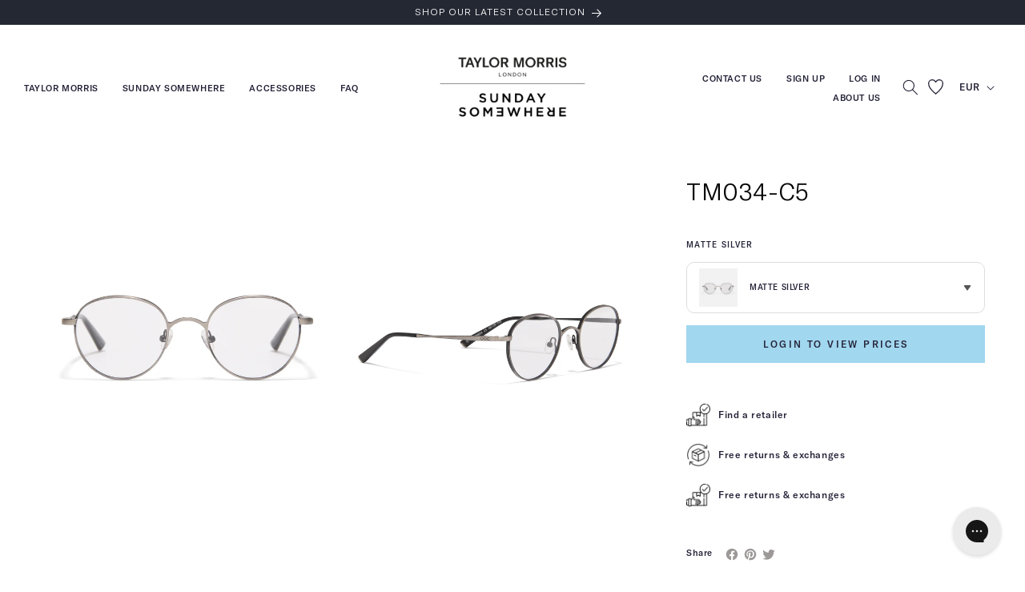

--- FILE ---
content_type: text/html; charset=utf-8
request_url: https://b2b.taylormorriseyewear.com/en-fr/products/tm034-c5
body_size: 41758
content:
<!doctype html>
<html class="no-js" lang="en">
  <head>
    <meta charset="utf-8">
    <meta http-equiv="X-UA-Compatible" content="IE=edge">
    <meta name="viewport" content="width=device-width,initial-scale=1">
    <meta name="theme-color" content="">
    <link rel="canonical" href="https://b2b.taylormorriseyewear.com/en-fr/products/tm034-c5"><link rel="icon" type="image/png" href="//b2b.taylormorriseyewear.com/cdn/shop/files/tm_mono.webp?crop=center&height=32&v=1707978411&width=32"><link rel="preconnect" href="https://fonts.shopifycdn.com" crossorigin><title>
      TM034-C5
 &ndash; Taylor Morris B2B</title>

    
      <meta name="description" content="48-145-20">
    

    

<meta property="og:site_name" content="Taylor Morris B2B">
<meta property="og:url" content="https://b2b.taylormorriseyewear.com/en-fr/products/tm034-c5">
<meta property="og:title" content="TM034-C5">
<meta property="og:type" content="product">
<meta property="og:description" content="48-145-20"><meta property="og:image" content="http://b2b.taylormorriseyewear.com/cdn/shop/files/TM034_C5_1.jpg?v=1739979955">
  <meta property="og:image:secure_url" content="https://b2b.taylormorriseyewear.com/cdn/shop/files/TM034_C5_1.jpg?v=1739979955">
  <meta property="og:image:width" content="3500">
  <meta property="og:image:height" content="3500"><meta property="og:price:amount" content="64,95">
  <meta property="og:price:currency" content="EUR"><meta name="twitter:card" content="summary_large_image">
<meta name="twitter:title" content="TM034-C5">
<meta name="twitter:description" content="48-145-20">


    <!-- LensAdvizor snippet starts --><!-- LensAdvizor snippet ends -->

    <!-- LensAdvizor custom snippet starts -->
    
<script>
        // get all lensadvisor products
        
    
        
        console.log()
        
            
        
        
        const PrescriptionCategory = [];
    </script>
    
    <!-- LensAdvizor custom snippet ends -->

    <script src="//b2b.taylormorriseyewear.com/cdn/shop/t/10/assets/constants.js?v=58251544750838685771757410894" defer="defer"></script>
    <script src="//b2b.taylormorriseyewear.com/cdn/shop/t/10/assets/pubsub.js?v=158357773527763999511757410894" defer="defer"></script>
    <script src="//b2b.taylormorriseyewear.com/cdn/shop/t/10/assets/global.js?v=40820548392383841591757410894" defer="defer"></script>
    <script src="//b2b.taylormorriseyewear.com/cdn/shop/t/10/assets/jquery.min.js?v=133494139889153862371757410894" defer></script>
    <script src="//b2b.taylormorriseyewear.com/cdn/shop/t/10/assets/slick.js?v=135851377851337756291757410894" defer="defer"></script>
    <script src="//b2b.taylormorriseyewear.com/cdn/shop/t/10/assets/aos.js?v=90494958484447784991757410894" defer="defer"></script>
    <script src="//b2b.taylormorriseyewear.com/cdn/shop/t/10/assets/custom.js?v=155499632289784774341757410894" defer="defer"></script>
    <script src="//b2b.taylormorriseyewear.com/cdn/shop/t/10/assets/custom1.js?v=7053262193763038951757410894" defer="defer"></script>
    <script src="//bsdk.api.ditto.com/default/5.0.1/en-gb/api.js"></script><script src="//b2b.taylormorriseyewear.com/cdn/shop/t/10/assets/animations.js?v=88693664871331136111757410894" defer="defer"></script><script>window.performance && window.performance.mark && window.performance.mark('shopify.content_for_header.start');</script><meta id="shopify-digital-wallet" name="shopify-digital-wallet" content="/63499075816/digital_wallets/dialog">
<meta name="shopify-checkout-api-token" content="af8707a9da3ae76567fb16d4cdc2acdb">
<link rel="alternate" hreflang="x-default" href="https://b2b.taylormorriseyewear.com/products/tm034-c5">
<link rel="alternate" hreflang="en-US" href="https://b2b.taylormorriseyewear.com/en-us/products/tm034-c5">
<link rel="alternate" hreflang="en-FR" href="https://b2b.taylormorriseyewear.com/en-fr/products/tm034-c5">
<link rel="alternate" hreflang="en-AT" href="https://b2b.taylormorriseyewear.com/en-fr/products/tm034-c5">
<link rel="alternate" hreflang="en-BE" href="https://b2b.taylormorriseyewear.com/en-fr/products/tm034-c5">
<link rel="alternate" hreflang="en-BG" href="https://b2b.taylormorriseyewear.com/en-fr/products/tm034-c5">
<link rel="alternate" hreflang="en-HR" href="https://b2b.taylormorriseyewear.com/en-fr/products/tm034-c5">
<link rel="alternate" hreflang="en-CY" href="https://b2b.taylormorriseyewear.com/en-fr/products/tm034-c5">
<link rel="alternate" hreflang="en-CZ" href="https://b2b.taylormorriseyewear.com/en-fr/products/tm034-c5">
<link rel="alternate" hreflang="en-DK" href="https://b2b.taylormorriseyewear.com/en-fr/products/tm034-c5">
<link rel="alternate" hreflang="en-EE" href="https://b2b.taylormorriseyewear.com/en-fr/products/tm034-c5">
<link rel="alternate" hreflang="en-FI" href="https://b2b.taylormorriseyewear.com/en-fr/products/tm034-c5">
<link rel="alternate" hreflang="en-DE" href="https://b2b.taylormorriseyewear.com/en-fr/products/tm034-c5">
<link rel="alternate" hreflang="en-GI" href="https://b2b.taylormorriseyewear.com/en-fr/products/tm034-c5">
<link rel="alternate" hreflang="en-GL" href="https://b2b.taylormorriseyewear.com/en-fr/products/tm034-c5">
<link rel="alternate" hreflang="en-GG" href="https://b2b.taylormorriseyewear.com/en-fr/products/tm034-c5">
<link rel="alternate" hreflang="en-IS" href="https://b2b.taylormorriseyewear.com/en-fr/products/tm034-c5">
<link rel="alternate" hreflang="en-IE" href="https://b2b.taylormorriseyewear.com/en-fr/products/tm034-c5">
<link rel="alternate" hreflang="en-JE" href="https://b2b.taylormorriseyewear.com/en-fr/products/tm034-c5">
<link rel="alternate" hreflang="en-IM" href="https://b2b.taylormorriseyewear.com/en-fr/products/tm034-c5">
<link rel="alternate" hreflang="en-IT" href="https://b2b.taylormorriseyewear.com/en-fr/products/tm034-c5">
<link rel="alternate" hreflang="en-LI" href="https://b2b.taylormorriseyewear.com/en-fr/products/tm034-c5">
<link rel="alternate" hreflang="en-LU" href="https://b2b.taylormorriseyewear.com/en-fr/products/tm034-c5">
<link rel="alternate" hreflang="en-MK" href="https://b2b.taylormorriseyewear.com/en-fr/products/tm034-c5">
<link rel="alternate" hreflang="en-LT" href="https://b2b.taylormorriseyewear.com/en-fr/products/tm034-c5">
<link rel="alternate" hreflang="en-MT" href="https://b2b.taylormorriseyewear.com/en-fr/products/tm034-c5">
<link rel="alternate" hreflang="en-YT" href="https://b2b.taylormorriseyewear.com/en-fr/products/tm034-c5">
<link rel="alternate" hreflang="en-MD" href="https://b2b.taylormorriseyewear.com/en-fr/products/tm034-c5">
<link rel="alternate" hreflang="en-MC" href="https://b2b.taylormorriseyewear.com/en-fr/products/tm034-c5">
<link rel="alternate" hreflang="en-ME" href="https://b2b.taylormorriseyewear.com/en-fr/products/tm034-c5">
<link rel="alternate" hreflang="en-NL" href="https://b2b.taylormorriseyewear.com/en-fr/products/tm034-c5">
<link rel="alternate" hreflang="en-NO" href="https://b2b.taylormorriseyewear.com/en-fr/products/tm034-c5">
<link rel="alternate" hreflang="en-RO" href="https://b2b.taylormorriseyewear.com/en-fr/products/tm034-c5">
<link rel="alternate" hreflang="en-SM" href="https://b2b.taylormorriseyewear.com/en-fr/products/tm034-c5">
<link rel="alternate" hreflang="en-PT" href="https://b2b.taylormorriseyewear.com/en-fr/products/tm034-c5">
<link rel="alternate" hreflang="en-PL" href="https://b2b.taylormorriseyewear.com/en-fr/products/tm034-c5">
<link rel="alternate" hreflang="en-RE" href="https://b2b.taylormorriseyewear.com/en-fr/products/tm034-c5">
<link rel="alternate" hreflang="en-RS" href="https://b2b.taylormorriseyewear.com/en-fr/products/tm034-c5">
<link rel="alternate" hreflang="en-ES" href="https://b2b.taylormorriseyewear.com/en-fr/products/tm034-c5">
<link rel="alternate" hreflang="en-SJ" href="https://b2b.taylormorriseyewear.com/en-fr/products/tm034-c5">
<link rel="alternate" hreflang="en-SE" href="https://b2b.taylormorriseyewear.com/en-fr/products/tm034-c5">
<link rel="alternate" hreflang="en-SK" href="https://b2b.taylormorriseyewear.com/en-fr/products/tm034-c5">
<link rel="alternate" hreflang="en-SI" href="https://b2b.taylormorriseyewear.com/en-fr/products/tm034-c5">
<link rel="alternate" hreflang="en-CH" href="https://b2b.taylormorriseyewear.com/en-fr/products/tm034-c5">
<link rel="alternate" hreflang="en-VA" href="https://b2b.taylormorriseyewear.com/en-fr/products/tm034-c5">
<link rel="alternate" hreflang="en-AX" href="https://b2b.taylormorriseyewear.com/en-fr/products/tm034-c5">
<link rel="alternate" hreflang="en-AL" href="https://b2b.taylormorriseyewear.com/en-fr/products/tm034-c5">
<link rel="alternate" hreflang="en-AD" href="https://b2b.taylormorriseyewear.com/en-fr/products/tm034-c5">
<link rel="alternate" hreflang="en-AM" href="https://b2b.taylormorriseyewear.com/en-fr/products/tm034-c5">
<link rel="alternate" hreflang="en-BY" href="https://b2b.taylormorriseyewear.com/en-fr/products/tm034-c5">
<link rel="alternate" hreflang="en-BA" href="https://b2b.taylormorriseyewear.com/en-fr/products/tm034-c5">
<link rel="alternate" hreflang="en-FO" href="https://b2b.taylormorriseyewear.com/en-fr/products/tm034-c5">
<link rel="alternate" hreflang="en-GE" href="https://b2b.taylormorriseyewear.com/en-fr/products/tm034-c5">
<link rel="alternate" hreflang="en-GR" href="https://b2b.taylormorriseyewear.com/en-fr/products/tm034-c5">
<link rel="alternate" hreflang="en-GP" href="https://b2b.taylormorriseyewear.com/en-fr/products/tm034-c5">
<link rel="alternate" hreflang="en-HU" href="https://b2b.taylormorriseyewear.com/en-fr/products/tm034-c5">
<link rel="alternate" hreflang="en-XK" href="https://b2b.taylormorriseyewear.com/en-fr/products/tm034-c5">
<link rel="alternate" hreflang="en-LV" href="https://b2b.taylormorriseyewear.com/en-fr/products/tm034-c5">
<link rel="alternate" hreflang="en-TR" href="https://b2b.taylormorriseyewear.com/en-fr/products/tm034-c5">
<link rel="alternate" hreflang="en-UA" href="https://b2b.taylormorriseyewear.com/en-fr/products/tm034-c5">
<link rel="alternate" hreflang="en-GB" href="https://b2b.taylormorriseyewear.com/products/tm034-c5">
<link rel="alternate" type="application/json+oembed" href="https://b2b.taylormorriseyewear.com/en-fr/products/tm034-c5.oembed">
<script async="async" src="/checkouts/internal/preloads.js?locale=en-FR"></script>
<link rel="preconnect" href="https://shop.app" crossorigin="anonymous">
<script async="async" src="https://shop.app/checkouts/internal/preloads.js?locale=en-FR&shop_id=63499075816" crossorigin="anonymous"></script>
<script id="shopify-features" type="application/json">{"accessToken":"af8707a9da3ae76567fb16d4cdc2acdb","betas":["rich-media-storefront-analytics"],"domain":"b2b.taylormorriseyewear.com","predictiveSearch":true,"shopId":63499075816,"locale":"en"}</script>
<script>var Shopify = Shopify || {};
Shopify.shop = "b2b-taylormorris.myshopify.com";
Shopify.locale = "en";
Shopify.currency = {"active":"EUR","rate":"1.1758662"};
Shopify.country = "FR";
Shopify.theme = {"name":"B2B Updated Sept 2025","id":184272945535,"schema_name":"Dawn","schema_version":"12.0.0","theme_store_id":null,"role":"main"};
Shopify.theme.handle = "null";
Shopify.theme.style = {"id":null,"handle":null};
Shopify.cdnHost = "b2b.taylormorriseyewear.com/cdn";
Shopify.routes = Shopify.routes || {};
Shopify.routes.root = "/en-fr/";</script>
<script type="module">!function(o){(o.Shopify=o.Shopify||{}).modules=!0}(window);</script>
<script>!function(o){function n(){var o=[];function n(){o.push(Array.prototype.slice.apply(arguments))}return n.q=o,n}var t=o.Shopify=o.Shopify||{};t.loadFeatures=n(),t.autoloadFeatures=n()}(window);</script>
<script>
  window.ShopifyPay = window.ShopifyPay || {};
  window.ShopifyPay.apiHost = "shop.app\/pay";
  window.ShopifyPay.redirectState = null;
</script>
<script id="shop-js-analytics" type="application/json">{"pageType":"product"}</script>
<script defer="defer" async type="module" src="//b2b.taylormorriseyewear.com/cdn/shopifycloud/shop-js/modules/v2/client.init-shop-cart-sync_BT-GjEfc.en.esm.js"></script>
<script defer="defer" async type="module" src="//b2b.taylormorriseyewear.com/cdn/shopifycloud/shop-js/modules/v2/chunk.common_D58fp_Oc.esm.js"></script>
<script defer="defer" async type="module" src="//b2b.taylormorriseyewear.com/cdn/shopifycloud/shop-js/modules/v2/chunk.modal_xMitdFEc.esm.js"></script>
<script type="module">
  await import("//b2b.taylormorriseyewear.com/cdn/shopifycloud/shop-js/modules/v2/client.init-shop-cart-sync_BT-GjEfc.en.esm.js");
await import("//b2b.taylormorriseyewear.com/cdn/shopifycloud/shop-js/modules/v2/chunk.common_D58fp_Oc.esm.js");
await import("//b2b.taylormorriseyewear.com/cdn/shopifycloud/shop-js/modules/v2/chunk.modal_xMitdFEc.esm.js");

  window.Shopify.SignInWithShop?.initShopCartSync?.({"fedCMEnabled":true,"windoidEnabled":true});

</script>
<script>
  window.Shopify = window.Shopify || {};
  if (!window.Shopify.featureAssets) window.Shopify.featureAssets = {};
  window.Shopify.featureAssets['shop-js'] = {"shop-cart-sync":["modules/v2/client.shop-cart-sync_DZOKe7Ll.en.esm.js","modules/v2/chunk.common_D58fp_Oc.esm.js","modules/v2/chunk.modal_xMitdFEc.esm.js"],"init-fed-cm":["modules/v2/client.init-fed-cm_B6oLuCjv.en.esm.js","modules/v2/chunk.common_D58fp_Oc.esm.js","modules/v2/chunk.modal_xMitdFEc.esm.js"],"shop-cash-offers":["modules/v2/client.shop-cash-offers_D2sdYoxE.en.esm.js","modules/v2/chunk.common_D58fp_Oc.esm.js","modules/v2/chunk.modal_xMitdFEc.esm.js"],"shop-login-button":["modules/v2/client.shop-login-button_QeVjl5Y3.en.esm.js","modules/v2/chunk.common_D58fp_Oc.esm.js","modules/v2/chunk.modal_xMitdFEc.esm.js"],"pay-button":["modules/v2/client.pay-button_DXTOsIq6.en.esm.js","modules/v2/chunk.common_D58fp_Oc.esm.js","modules/v2/chunk.modal_xMitdFEc.esm.js"],"shop-button":["modules/v2/client.shop-button_DQZHx9pm.en.esm.js","modules/v2/chunk.common_D58fp_Oc.esm.js","modules/v2/chunk.modal_xMitdFEc.esm.js"],"avatar":["modules/v2/client.avatar_BTnouDA3.en.esm.js"],"init-windoid":["modules/v2/client.init-windoid_CR1B-cfM.en.esm.js","modules/v2/chunk.common_D58fp_Oc.esm.js","modules/v2/chunk.modal_xMitdFEc.esm.js"],"init-shop-for-new-customer-accounts":["modules/v2/client.init-shop-for-new-customer-accounts_C_vY_xzh.en.esm.js","modules/v2/client.shop-login-button_QeVjl5Y3.en.esm.js","modules/v2/chunk.common_D58fp_Oc.esm.js","modules/v2/chunk.modal_xMitdFEc.esm.js"],"init-shop-email-lookup-coordinator":["modules/v2/client.init-shop-email-lookup-coordinator_BI7n9ZSv.en.esm.js","modules/v2/chunk.common_D58fp_Oc.esm.js","modules/v2/chunk.modal_xMitdFEc.esm.js"],"init-shop-cart-sync":["modules/v2/client.init-shop-cart-sync_BT-GjEfc.en.esm.js","modules/v2/chunk.common_D58fp_Oc.esm.js","modules/v2/chunk.modal_xMitdFEc.esm.js"],"shop-toast-manager":["modules/v2/client.shop-toast-manager_DiYdP3xc.en.esm.js","modules/v2/chunk.common_D58fp_Oc.esm.js","modules/v2/chunk.modal_xMitdFEc.esm.js"],"init-customer-accounts":["modules/v2/client.init-customer-accounts_D9ZNqS-Q.en.esm.js","modules/v2/client.shop-login-button_QeVjl5Y3.en.esm.js","modules/v2/chunk.common_D58fp_Oc.esm.js","modules/v2/chunk.modal_xMitdFEc.esm.js"],"init-customer-accounts-sign-up":["modules/v2/client.init-customer-accounts-sign-up_iGw4briv.en.esm.js","modules/v2/client.shop-login-button_QeVjl5Y3.en.esm.js","modules/v2/chunk.common_D58fp_Oc.esm.js","modules/v2/chunk.modal_xMitdFEc.esm.js"],"shop-follow-button":["modules/v2/client.shop-follow-button_CqMgW2wH.en.esm.js","modules/v2/chunk.common_D58fp_Oc.esm.js","modules/v2/chunk.modal_xMitdFEc.esm.js"],"checkout-modal":["modules/v2/client.checkout-modal_xHeaAweL.en.esm.js","modules/v2/chunk.common_D58fp_Oc.esm.js","modules/v2/chunk.modal_xMitdFEc.esm.js"],"shop-login":["modules/v2/client.shop-login_D91U-Q7h.en.esm.js","modules/v2/chunk.common_D58fp_Oc.esm.js","modules/v2/chunk.modal_xMitdFEc.esm.js"],"lead-capture":["modules/v2/client.lead-capture_BJmE1dJe.en.esm.js","modules/v2/chunk.common_D58fp_Oc.esm.js","modules/v2/chunk.modal_xMitdFEc.esm.js"],"payment-terms":["modules/v2/client.payment-terms_Ci9AEqFq.en.esm.js","modules/v2/chunk.common_D58fp_Oc.esm.js","modules/v2/chunk.modal_xMitdFEc.esm.js"]};
</script>
<script>(function() {
  var isLoaded = false;
  function asyncLoad() {
    if (isLoaded) return;
    isLoaded = true;
    var urls = ["\/\/satcb.azureedge.net\/Scripts\/satcb.min.js?shop=b2b-taylormorris.myshopify.com","https:\/\/config.gorgias.chat\/bundle-loader\/01GYCCEC48VX8EMXXPVETP624K?source=shopify1click\u0026shop=b2b-taylormorris.myshopify.com","https:\/\/cdn.9gtb.com\/loader.js?g_cvt_id=ccb16e5a-ffbb-4e44-9a97-5e4aa404966d\u0026shop=b2b-taylormorris.myshopify.com"];
    for (var i = 0; i < urls.length; i++) {
      var s = document.createElement('script');
      s.type = 'text/javascript';
      s.async = true;
      s.src = urls[i];
      var x = document.getElementsByTagName('script')[0];
      x.parentNode.insertBefore(s, x);
    }
  };
  if(window.attachEvent) {
    window.attachEvent('onload', asyncLoad);
  } else {
    window.addEventListener('load', asyncLoad, false);
  }
})();</script>
<script id="__st">var __st={"a":63499075816,"offset":0,"reqid":"d88f3851-276a-485a-b106-fa05b6b93dd5-1769420871","pageurl":"b2b.taylormorriseyewear.com\/en-fr\/products\/tm034-c5","u":"6bd1a9183eb2","p":"product","rtyp":"product","rid":8969217671400};</script>
<script>window.ShopifyPaypalV4VisibilityTracking = true;</script>
<script id="form-persister">!function(){'use strict';const t='contact',e='new_comment',n=[[t,t],['blogs',e],['comments',e],[t,'customer']],o='password',r='form_key',c=['recaptcha-v3-token','g-recaptcha-response','h-captcha-response',o],s=()=>{try{return window.sessionStorage}catch{return}},i='__shopify_v',u=t=>t.elements[r],a=function(){const t=[...n].map((([t,e])=>`form[action*='/${t}']:not([data-nocaptcha='true']) input[name='form_type'][value='${e}']`)).join(',');var e;return e=t,()=>e?[...document.querySelectorAll(e)].map((t=>t.form)):[]}();function m(t){const e=u(t);a().includes(t)&&(!e||!e.value)&&function(t){try{if(!s())return;!function(t){const e=s();if(!e)return;const n=u(t);if(!n)return;const o=n.value;o&&e.removeItem(o)}(t);const e=Array.from(Array(32),(()=>Math.random().toString(36)[2])).join('');!function(t,e){u(t)||t.append(Object.assign(document.createElement('input'),{type:'hidden',name:r})),t.elements[r].value=e}(t,e),function(t,e){const n=s();if(!n)return;const r=[...t.querySelectorAll(`input[type='${o}']`)].map((({name:t})=>t)),u=[...c,...r],a={};for(const[o,c]of new FormData(t).entries())u.includes(o)||(a[o]=c);n.setItem(e,JSON.stringify({[i]:1,action:t.action,data:a}))}(t,e)}catch(e){console.error('failed to persist form',e)}}(t)}const f=t=>{if('true'===t.dataset.persistBound)return;const e=function(t,e){const n=function(t){return'function'==typeof t.submit?t.submit:HTMLFormElement.prototype.submit}(t).bind(t);return function(){let t;return()=>{t||(t=!0,(()=>{try{e(),n()}catch(t){(t=>{console.error('form submit failed',t)})(t)}})(),setTimeout((()=>t=!1),250))}}()}(t,(()=>{m(t)}));!function(t,e){if('function'==typeof t.submit&&'function'==typeof e)try{t.submit=e}catch{}}(t,e),t.addEventListener('submit',(t=>{t.preventDefault(),e()})),t.dataset.persistBound='true'};!function(){function t(t){const e=(t=>{const e=t.target;return e instanceof HTMLFormElement?e:e&&e.form})(t);e&&m(e)}document.addEventListener('submit',t),document.addEventListener('DOMContentLoaded',(()=>{const e=a();for(const t of e)f(t);var n;n=document.body,new window.MutationObserver((t=>{for(const e of t)if('childList'===e.type&&e.addedNodes.length)for(const t of e.addedNodes)1===t.nodeType&&'FORM'===t.tagName&&a().includes(t)&&f(t)})).observe(n,{childList:!0,subtree:!0,attributes:!1}),document.removeEventListener('submit',t)}))}()}();</script>
<script integrity="sha256-4kQ18oKyAcykRKYeNunJcIwy7WH5gtpwJnB7kiuLZ1E=" data-source-attribution="shopify.loadfeatures" defer="defer" src="//b2b.taylormorriseyewear.com/cdn/shopifycloud/storefront/assets/storefront/load_feature-a0a9edcb.js" crossorigin="anonymous"></script>
<script crossorigin="anonymous" defer="defer" src="//b2b.taylormorriseyewear.com/cdn/shopifycloud/storefront/assets/shopify_pay/storefront-65b4c6d7.js?v=20250812"></script>
<script data-source-attribution="shopify.dynamic_checkout.dynamic.init">var Shopify=Shopify||{};Shopify.PaymentButton=Shopify.PaymentButton||{isStorefrontPortableWallets:!0,init:function(){window.Shopify.PaymentButton.init=function(){};var t=document.createElement("script");t.src="https://b2b.taylormorriseyewear.com/cdn/shopifycloud/portable-wallets/latest/portable-wallets.en.js",t.type="module",document.head.appendChild(t)}};
</script>
<script data-source-attribution="shopify.dynamic_checkout.buyer_consent">
  function portableWalletsHideBuyerConsent(e){var t=document.getElementById("shopify-buyer-consent"),n=document.getElementById("shopify-subscription-policy-button");t&&n&&(t.classList.add("hidden"),t.setAttribute("aria-hidden","true"),n.removeEventListener("click",e))}function portableWalletsShowBuyerConsent(e){var t=document.getElementById("shopify-buyer-consent"),n=document.getElementById("shopify-subscription-policy-button");t&&n&&(t.classList.remove("hidden"),t.removeAttribute("aria-hidden"),n.addEventListener("click",e))}window.Shopify?.PaymentButton&&(window.Shopify.PaymentButton.hideBuyerConsent=portableWalletsHideBuyerConsent,window.Shopify.PaymentButton.showBuyerConsent=portableWalletsShowBuyerConsent);
</script>
<script data-source-attribution="shopify.dynamic_checkout.cart.bootstrap">document.addEventListener("DOMContentLoaded",(function(){function t(){return document.querySelector("shopify-accelerated-checkout-cart, shopify-accelerated-checkout")}if(t())Shopify.PaymentButton.init();else{new MutationObserver((function(e,n){t()&&(Shopify.PaymentButton.init(),n.disconnect())})).observe(document.body,{childList:!0,subtree:!0})}}));
</script>
<link id="shopify-accelerated-checkout-styles" rel="stylesheet" media="screen" href="https://b2b.taylormorriseyewear.com/cdn/shopifycloud/portable-wallets/latest/accelerated-checkout-backwards-compat.css" crossorigin="anonymous">
<style id="shopify-accelerated-checkout-cart">
        #shopify-buyer-consent {
  margin-top: 1em;
  display: inline-block;
  width: 100%;
}

#shopify-buyer-consent.hidden {
  display: none;
}

#shopify-subscription-policy-button {
  background: none;
  border: none;
  padding: 0;
  text-decoration: underline;
  font-size: inherit;
  cursor: pointer;
}

#shopify-subscription-policy-button::before {
  box-shadow: none;
}

      </style>
<script id="sections-script" data-sections="header" defer="defer" src="//b2b.taylormorriseyewear.com/cdn/shop/t/10/compiled_assets/scripts.js?v=1469"></script>
<script>window.performance && window.performance.mark && window.performance.mark('shopify.content_for_header.end');</script>


    <style data-shopify>
      @font-face {
  font-family: Assistant;
  font-weight: 400;
  font-style: normal;
  font-display: swap;
  src: url("//b2b.taylormorriseyewear.com/cdn/fonts/assistant/assistant_n4.9120912a469cad1cc292572851508ca49d12e768.woff2") format("woff2"),
       url("//b2b.taylormorriseyewear.com/cdn/fonts/assistant/assistant_n4.6e9875ce64e0fefcd3f4446b7ec9036b3ddd2985.woff") format("woff");
}

      @font-face {
  font-family: Assistant;
  font-weight: 700;
  font-style: normal;
  font-display: swap;
  src: url("//b2b.taylormorriseyewear.com/cdn/fonts/assistant/assistant_n7.bf44452348ec8b8efa3aa3068825305886b1c83c.woff2") format("woff2"),
       url("//b2b.taylormorriseyewear.com/cdn/fonts/assistant/assistant_n7.0c887fee83f6b3bda822f1150b912c72da0f7b64.woff") format("woff");
}

      
      
      @font-face {
  font-family: Assistant;
  font-weight: 400;
  font-style: normal;
  font-display: swap;
  src: url("//b2b.taylormorriseyewear.com/cdn/fonts/assistant/assistant_n4.9120912a469cad1cc292572851508ca49d12e768.woff2") format("woff2"),
       url("//b2b.taylormorriseyewear.com/cdn/fonts/assistant/assistant_n4.6e9875ce64e0fefcd3f4446b7ec9036b3ddd2985.woff") format("woff");
}


      
        :root,
        .color-background-1 {
          --color-background: 255,255,255;
        
          --gradient-background: #ffffff;
        

        

        --color-foreground: 35,34,55;
        --color-background-contrast: 191,191,191;
        --color-shadow: 35,34,55;
        --color-button: 161,215,239;
        --color-button-text: 255,255,255;
        --color-secondary-button: 255,255,255;
        --color-secondary-button-text: 161,215,239;
        --color-link: 161,215,239;
        --color-badge-foreground: 35,34,55;
        --color-badge-background: 255,255,255;
        --color-badge-border: 35,34,55;
        --payment-terms-background-color: rgb(255 255 255);
      }
      
        
        .color-background-2 {
          --color-background: 243,243,243;
        
          --gradient-background: #f3f3f3;
        

        

        --color-foreground: 18,18,18;
        --color-background-contrast: 179,179,179;
        --color-shadow: 18,18,18;
        --color-button: 18,18,18;
        --color-button-text: 243,243,243;
        --color-secondary-button: 243,243,243;
        --color-secondary-button-text: 18,18,18;
        --color-link: 18,18,18;
        --color-badge-foreground: 18,18,18;
        --color-badge-background: 243,243,243;
        --color-badge-border: 18,18,18;
        --payment-terms-background-color: rgb(243 243 243);
      }
      
        
        .color-inverse {
          --color-background: 36,40,51;
        
          --gradient-background: #242833;
        

        

        --color-foreground: 255,255,255;
        --color-background-contrast: 47,52,66;
        --color-shadow: 18,18,18;
        --color-button: 255,255,255;
        --color-button-text: 0,0,0;
        --color-secondary-button: 36,40,51;
        --color-secondary-button-text: 255,255,255;
        --color-link: 255,255,255;
        --color-badge-foreground: 255,255,255;
        --color-badge-background: 36,40,51;
        --color-badge-border: 255,255,255;
        --payment-terms-background-color: rgb(36 40 51);
      }
      
        
        .color-accent-1 {
          --color-background: 18,18,18;
        
          --gradient-background: #121212;
        

        

        --color-foreground: 255,255,255;
        --color-background-contrast: 146,146,146;
        --color-shadow: 18,18,18;
        --color-button: 255,255,255;
        --color-button-text: 18,18,18;
        --color-secondary-button: 18,18,18;
        --color-secondary-button-text: 255,255,255;
        --color-link: 255,255,255;
        --color-badge-foreground: 255,255,255;
        --color-badge-background: 18,18,18;
        --color-badge-border: 255,255,255;
        --payment-terms-background-color: rgb(18 18 18);
      }
      
        
        .color-accent-2 {
          --color-background: 51,79,180;
        
          --gradient-background: #334fb4;
        

        

        --color-foreground: 255,255,255;
        --color-background-contrast: 23,35,81;
        --color-shadow: 18,18,18;
        --color-button: 255,255,255;
        --color-button-text: 51,79,180;
        --color-secondary-button: 51,79,180;
        --color-secondary-button-text: 255,255,255;
        --color-link: 255,255,255;
        --color-badge-foreground: 255,255,255;
        --color-badge-background: 51,79,180;
        --color-badge-border: 255,255,255;
        --payment-terms-background-color: rgb(51 79 180);
      }
      
        
        .color-scheme-cd88347f-4cbd-4e30-95c5-b5139d10ef20 {
          --color-background: 255,255,255;
        
          --gradient-background: #ffffff;
        

        

        --color-foreground: 18,18,18;
        --color-background-contrast: 191,191,191;
        --color-shadow: 18,18,18;
        --color-button: 18,18,18;
        --color-button-text: 255,255,255;
        --color-secondary-button: 255,255,255;
        --color-secondary-button-text: 18,18,18;
        --color-link: 18,18,18;
        --color-badge-foreground: 18,18,18;
        --color-badge-background: 255,255,255;
        --color-badge-border: 18,18,18;
        --payment-terms-background-color: rgb(255 255 255);
      }
      
        
        .color-scheme-2f173487-c515-4691-8257-ef3200574f78 {
          --color-background: 255,255,255;
        
          --gradient-background: #ffffff;
        

        

        --color-foreground: 255,255,255;
        --color-background-contrast: 191,191,191;
        --color-shadow: 18,18,18;
        --color-button: 18,18,18;
        --color-button-text: 255,255,255;
        --color-secondary-button: 255,255,255;
        --color-secondary-button-text: 18,18,18;
        --color-link: 18,18,18;
        --color-badge-foreground: 255,255,255;
        --color-badge-background: 255,255,255;
        --color-badge-border: 255,255,255;
        --payment-terms-background-color: rgb(255 255 255);
      }
      
        
        .color-scheme-20764585-3260-4e82-a153-d6c243e822c6 {
          --color-background: 250,250,250;
        
          --gradient-background: #fafafa;
        

        

        --color-foreground: 36,40,51;
        --color-background-contrast: 186,186,186;
        --color-shadow: 36,40,51;
        --color-button: 36,40,51;
        --color-button-text: 255,255,255;
        --color-secondary-button: 250,250,250;
        --color-secondary-button-text: 36,40,51;
        --color-link: 36,40,51;
        --color-badge-foreground: 36,40,51;
        --color-badge-background: 250,250,250;
        --color-badge-border: 36,40,51;
        --payment-terms-background-color: rgb(250 250 250);
      }
      

      body, .color-background-1, .color-background-2, .color-inverse, .color-accent-1, .color-accent-2, .color-scheme-cd88347f-4cbd-4e30-95c5-b5139d10ef20, .color-scheme-2f173487-c515-4691-8257-ef3200574f78, .color-scheme-20764585-3260-4e82-a153-d6c243e822c6 {
        color: rgba(var(--color-foreground), 1);
        background-color: rgb(var(--color-background));
      }

      :root {
        --font-body-family: Assistant, sans-serif;
        --font-body-style: normal;
        --font-body-weight: 400;
        --font-body-weight-bold: 700;

        --font-heading-family: Assistant, sans-serif;
        --font-heading-style: normal;
        --font-heading-weight: 400;

        --font-body-scale: 1.0;
        --font-heading-scale: 1.0;

        --media-padding: px;
        --media-border-opacity: 0.05;
        --media-border-width: 1px;
        --media-radius: 0px;
        --media-shadow-opacity: 0.0;
        --media-shadow-horizontal-offset: 0px;
        --media-shadow-vertical-offset: 4px;
        --media-shadow-blur-radius: 5px;
        --media-shadow-visible: 0;

        --page-width: 160rem;
        --page-width-margin: 0rem;

        --product-card-image-padding: 0.0rem;
        --product-card-corner-radius: 0.0rem;
        --product-card-text-alignment: center;
        --product-card-border-width: 0.0rem;
        --product-card-border-opacity: 0.1;
        --product-card-shadow-opacity: 0.0;
        --product-card-shadow-visible: 0;
        --product-card-shadow-horizontal-offset: 0.0rem;
        --product-card-shadow-vertical-offset: 0.4rem;
        --product-card-shadow-blur-radius: 0.5rem;

        --collection-card-image-padding: 0.0rem;
        --collection-card-corner-radius: 0.0rem;
        --collection-card-text-alignment: center;
        --collection-card-border-width: 0.0rem;
        --collection-card-border-opacity: 0.1;
        --collection-card-shadow-opacity: 0.0;
        --collection-card-shadow-visible: 0;
        --collection-card-shadow-horizontal-offset: 0.0rem;
        --collection-card-shadow-vertical-offset: 0.4rem;
        --collection-card-shadow-blur-radius: 0.5rem;

        --blog-card-image-padding: 0.0rem;
        --blog-card-corner-radius: 0.0rem;
        --blog-card-text-alignment: left;
        --blog-card-border-width: 0.0rem;
        --blog-card-border-opacity: 0.1;
        --blog-card-shadow-opacity: 0.0;
        --blog-card-shadow-visible: 0;
        --blog-card-shadow-horizontal-offset: 0.0rem;
        --blog-card-shadow-vertical-offset: 0.4rem;
        --blog-card-shadow-blur-radius: 0.5rem;

        --badge-corner-radius: 4.0rem;

        --popup-border-width: 1px;
        --popup-border-opacity: 0.1;
        --popup-corner-radius: 0px;
        --popup-shadow-opacity: 0.05;
        --popup-shadow-horizontal-offset: 0px;
        --popup-shadow-vertical-offset: 4px;
        --popup-shadow-blur-radius: 5px;

        --drawer-border-width: 1px;
        --drawer-border-opacity: 0.1;
        --drawer-shadow-opacity: 0.0;
        --drawer-shadow-horizontal-offset: 0px;
        --drawer-shadow-vertical-offset: 4px;
        --drawer-shadow-blur-radius: 5px;

        --spacing-sections-desktop: 0px;
        --spacing-sections-mobile: 0px;

        --grid-desktop-vertical-spacing: 8px;
        --grid-desktop-horizontal-spacing: 8px;
        --grid-mobile-vertical-spacing: 4px;
        --grid-mobile-horizontal-spacing: 4px;

        --text-boxes-border-opacity: 0.1;
        --text-boxes-border-width: 0px;
        --text-boxes-radius: 0px;
        --text-boxes-shadow-opacity: 0.0;
        --text-boxes-shadow-visible: 0;
        --text-boxes-shadow-horizontal-offset: 0px;
        --text-boxes-shadow-vertical-offset: 4px;
        --text-boxes-shadow-blur-radius: 5px;

        --buttons-radius: 0px;
        --buttons-radius-outset: 0px;
        --buttons-border-width: 1px;
        --buttons-border-opacity: 1.0;
        --buttons-shadow-opacity: 0.0;
        --buttons-shadow-visible: 0;
        --buttons-shadow-horizontal-offset: 0px;
        --buttons-shadow-vertical-offset: 4px;
        --buttons-shadow-blur-radius: 5px;
        --buttons-border-offset: 0px;

        --inputs-radius: 0px;
        --inputs-border-width: 1px;
        --inputs-border-opacity: 0.55;
        --inputs-shadow-opacity: 0.0;
        --inputs-shadow-horizontal-offset: 0px;
        --inputs-margin-offset: 0px;
        --inputs-shadow-vertical-offset: 4px;
        --inputs-shadow-blur-radius: 5px;
        --inputs-radius-outset: 0px;

        --variant-pills-radius: 40px;
        --variant-pills-border-width: 1px;
        --variant-pills-border-opacity: 0.55;
        --variant-pills-shadow-opacity: 0.0;
        --variant-pills-shadow-horizontal-offset: 0px;
        --variant-pills-shadow-vertical-offset: 4px;
        --variant-pills-shadow-blur-radius: 5px;
      }

      *,
      *::before,
      *::after {
        box-sizing: inherit;
      }

      html {
        box-sizing: border-box;
        font-size: calc(var(--font-body-scale) * 62.5%);
        height: 100%;
      }

      body {
        display: grid;
        grid-template-rows: auto auto 1fr auto;
        grid-template-columns: 100%;
        min-height: 100%;
        margin: 0;
        font-size: 1.5rem;
        letter-spacing: 0.06rem;
        line-height: calc(1 + 0.8 / var(--font-body-scale));
        font-style: var(--font-body-style);
        font-weight: 200;
      }

      @media screen and (min-width: 750px) {
        body {
          font-size: 1.6rem;
        }
      }
    </style>

    <link href="//b2b.taylormorriseyewear.com/cdn/shop/t/10/assets/application.css?v=145546899926222359021757410894" rel="stylesheet" type="text/css" media="all" />
    <link href="//b2b.taylormorriseyewear.com/cdn/shop/t/10/assets/slick.css?v=172626365087821066211757410894" rel="stylesheet" type="text/css" media="all" />
    <link href="//b2b.taylormorriseyewear.com/cdn/shop/t/10/assets/slick-theme.css?v=15430056505658889481757410894" rel="stylesheet" type="text/css" media="all" />
    <link href="//b2b.taylormorriseyewear.com/cdn/shop/t/10/assets/aos.css?v=171440860698160758581757410894" rel="stylesheet" type="text/css" media="all" />
    <link href="//b2b.taylormorriseyewear.com/cdn/shop/t/10/assets/base.css?v=111034370217727359581757410894" rel="stylesheet" type="text/css" media="all" />
    <link href="//b2b.taylormorriseyewear.com/cdn/shop/t/10/assets/base2.css?v=73455641844437737971757410894" rel="stylesheet" type="text/css" media="all" />
    <link href="//b2b.taylormorriseyewear.com/cdn/shop/t/10/assets/yotpo-full-css.css?v=177255115701884888011757410894" rel="stylesheet" type="text/css" media="all" />
<link rel="preload" as="font" href="//b2b.taylormorriseyewear.com/cdn/fonts/assistant/assistant_n4.9120912a469cad1cc292572851508ca49d12e768.woff2" type="font/woff2" crossorigin><link rel="preload" as="font" href="//b2b.taylormorriseyewear.com/cdn/fonts/assistant/assistant_n4.9120912a469cad1cc292572851508ca49d12e768.woff2" type="font/woff2" crossorigin><link href="//b2b.taylormorriseyewear.com/cdn/shop/t/10/assets/component-localization-form.css?v=5703931839726710971757410894" rel="stylesheet" type="text/css" media="all" />
      <script src="//b2b.taylormorriseyewear.com/cdn/shop/t/10/assets/localization-form.js?v=161644695336821385561757410894" defer="defer"></script><link
        rel="stylesheet"
        href="//b2b.taylormorriseyewear.com/cdn/shop/t/10/assets/component-predictive-search.css?v=118923337488134913561757410894"
        media="print"
        onload="this.media='all'"
      ><script>
      document.documentElement.className = document.documentElement.className.replace('no-js', 'js');
      if (Shopify.designMode) {
        document.documentElement.classList.add('shopify-design-mode');
      }
    </script>
  
  

<link rel="stylesheet" type="text/css" href="https://crossborder-integration.global-e.com/resources/css/10001586/FR"/>
<script>
    GLBE_PARAMS = {
        appUrl: "https://crossborder-integration.global-e.com/",
        pixelUrl: "https://utils.global-e.com",
        pixelEnabled: true,
        geAppUrl: "https://web.global-e.com/",
        env: "Production",
        geCDNUrl: "https://webservices.global-e.com/",
        apiUrl: "https://api.global-e.com/",
        emi: "s5s5d",
        mid: "10001586",
        hiddenElements: ".ge-hide,.afterpay-paragraph,form[action='https://payments.amazon.com/checkout/signin']",
        countryCode: "FR",
        countryName: "France",
        currencyCode: "EUR",
        currencyName: "Euro",
        locale: "en",
        operatedCountries: ["AD","AE","AG","AI","AL","AM","AO","AR","AT","AU","AW","AZ","BA","BB","BD","BE","BF","BG","BH","BI","BJ","BL","BM","BN","BO","BR","BS","BT","BW","BZ","CA","CG","CH","CI","CK","CL","CM","CN","CO","CR","CV","CY","CZ","DE","DJ","DK","DM","DO","DZ","EC","EE","EG","ES","ET","FI","FJ","FK","FO","FR","GA","GD","GE","GF","GH","GI","GL","GM","GN","GP","GQ","GR","GT","GW","GY","HK","HN","HR","HT","HU","ID","IE","IL","IN","IS","IT","JM","JO","JP","KE","KG","KH","KI","KM","KN","KR","KW","KY","KZ","LA","LB","LC","LI","LK","LR","LS","LT","LU","LV","MA","MC","MD","ME","MF","MG","MK","MN","MO","MQ","MR","MS","MT","MU","MV","MW","MX","MY","MZ","NA","NC","NG","NI","NL","NO","NP","NR","NU","NZ","OM","PA","PE","PF","PG","PH","PK","PL","PT","PY","QA","RE","RO","RS","RW","SA","SB","SC","SE","SG","SH","SI","SK","SL","SM","SN","SR","ST","SV","SX","SZ","TC","TD","TG","TH","TL","TM","TN","TO","TR","TT","TV","TW","TZ","UG","US","UY","UZ","VA","VC","VE","VG","VN","VU","WF","WS","YT","ZA","ZM","ZW"],
        allowedCountries: [{ code: 'AF', name: 'Afghanistan' }, { code: 'AX', name: 'Åland Islands' }, { code: 'AL', name: 'Albania' }, { code: 'DZ', name: 'Algeria' }, { code: 'AD', name: 'Andorra' }, { code: 'AO', name: 'Angola' }, { code: 'AI', name: 'Anguilla' }, { code: 'AG', name: 'Antigua &amp; Barbuda' }, { code: 'AR', name: 'Argentina' }, { code: 'AM', name: 'Armenia' }, { code: 'AW', name: 'Aruba' }, { code: 'AC', name: 'Ascension Island' }, { code: 'AU', name: 'Australia' }, { code: 'AT', name: 'Austria' }, { code: 'AZ', name: 'Azerbaijan' }, { code: 'BS', name: 'Bahamas' }, { code: 'BH', name: 'Bahrain' }, { code: 'BD', name: 'Bangladesh' }, { code: 'BB', name: 'Barbados' }, { code: 'BY', name: 'Belarus' }, { code: 'BE', name: 'Belgium' }, { code: 'BZ', name: 'Belize' }, { code: 'BJ', name: 'Benin' }, { code: 'BM', name: 'Bermuda' }, { code: 'BT', name: 'Bhutan' }, { code: 'BO', name: 'Bolivia' }, { code: 'BA', name: 'Bosnia &amp; Herzegovina' }, { code: 'BW', name: 'Botswana' }, { code: 'BR', name: 'Brazil' }, { code: 'IO', name: 'British Indian Ocean Territory' }, { code: 'VG', name: 'British Virgin Islands' }, { code: 'BN', name: 'Brunei' }, { code: 'BG', name: 'Bulgaria' }, { code: 'BF', name: 'Burkina Faso' }, { code: 'BI', name: 'Burundi' }, { code: 'KH', name: 'Cambodia' }, { code: 'CM', name: 'Cameroon' }, { code: 'CA', name: 'Canada' }, { code: 'CV', name: 'Cape Verde' }, { code: 'BQ', name: 'Caribbean Netherlands' }, { code: 'KY', name: 'Cayman Islands' }, { code: 'CF', name: 'Central African Republic' }, { code: 'TD', name: 'Chad' }, { code: 'CL', name: 'Chile' }, { code: 'CN', name: 'China' }, { code: 'CX', name: 'Christmas Island' }, { code: 'CC', name: 'Cocos (Keeling) Islands' }, { code: 'CO', name: 'Colombia' }, { code: 'KM', name: 'Comoros' }, { code: 'CG', name: 'Congo - Brazzaville' }, { code: 'CD', name: 'Congo - Kinshasa' }, { code: 'CK', name: 'Cook Islands' }, { code: 'CR', name: 'Costa Rica' }, { code: 'CI', name: 'Côte d’Ivoire' }, { code: 'HR', name: 'Croatia' }, { code: 'CW', name: 'Curaçao' }, { code: 'CY', name: 'Cyprus' }, { code: 'CZ', name: 'Czechia' }, { code: 'DK', name: 'Denmark' }, { code: 'DJ', name: 'Djibouti' }, { code: 'DM', name: 'Dominica' }, { code: 'DO', name: 'Dominican Republic' }, { code: 'EC', name: 'Ecuador' }, { code: 'EG', name: 'Egypt' }, { code: 'SV', name: 'El Salvador' }, { code: 'GQ', name: 'Equatorial Guinea' }, { code: 'ER', name: 'Eritrea' }, { code: 'EE', name: 'Estonia' }, { code: 'SZ', name: 'Eswatini' }, { code: 'ET', name: 'Ethiopia' }, { code: 'FK', name: 'Falkland Islands' }, { code: 'FO', name: 'Faroe Islands' }, { code: 'FJ', name: 'Fiji' }, { code: 'FI', name: 'Finland' }, { code: 'FR', name: 'France' }, { code: 'GF', name: 'French Guiana' }, { code: 'PF', name: 'French Polynesia' }, { code: 'TF', name: 'French Southern Territories' }, { code: 'GA', name: 'Gabon' }, { code: 'GM', name: 'Gambia' }, { code: 'GE', name: 'Georgia' }, { code: 'DE', name: 'Germany' }, { code: 'GH', name: 'Ghana' }, { code: 'GI', name: 'Gibraltar' }, { code: 'GR', name: 'Greece' }, { code: 'GL', name: 'Greenland' }, { code: 'GD', name: 'Grenada' }, { code: 'GP', name: 'Guadeloupe' }, { code: 'GT', name: 'Guatemala' }, { code: 'GG', name: 'Guernsey' }, { code: 'GN', name: 'Guinea' }, { code: 'GW', name: 'Guinea-Bissau' }, { code: 'GY', name: 'Guyana' }, { code: 'HT', name: 'Haiti' }, { code: 'HN', name: 'Honduras' }, { code: 'HK', name: 'Hong Kong SAR' }, { code: 'HU', name: 'Hungary' }, { code: 'IS', name: 'Iceland' }, { code: 'IN', name: 'India' }, { code: 'ID', name: 'Indonesia' }, { code: 'IQ', name: 'Iraq' }, { code: 'IE', name: 'Ireland' }, { code: 'IM', name: 'Isle of Man' }, { code: 'IL', name: 'Israel' }, { code: 'IT', name: 'Italy' }, { code: 'JM', name: 'Jamaica' }, { code: 'JP', name: 'Japan' }, { code: 'JE', name: 'Jersey' }, { code: 'JO', name: 'Jordan' }, { code: 'KZ', name: 'Kazakhstan' }, { code: 'KE', name: 'Kenya' }, { code: 'KI', name: 'Kiribati' }, { code: 'XK', name: 'Kosovo' }, { code: 'KW', name: 'Kuwait' }, { code: 'KG', name: 'Kyrgyzstan' }, { code: 'LA', name: 'Laos' }, { code: 'LV', name: 'Latvia' }, { code: 'LB', name: 'Lebanon' }, { code: 'LS', name: 'Lesotho' }, { code: 'LR', name: 'Liberia' }, { code: 'LY', name: 'Libya' }, { code: 'LI', name: 'Liechtenstein' }, { code: 'LT', name: 'Lithuania' }, { code: 'LU', name: 'Luxembourg' }, { code: 'MO', name: 'Macao SAR' }, { code: 'MG', name: 'Madagascar' }, { code: 'MW', name: 'Malawi' }, { code: 'MY', name: 'Malaysia' }, { code: 'MV', name: 'Maldives' }, { code: 'ML', name: 'Mali' }, { code: 'MT', name: 'Malta' }, { code: 'MQ', name: 'Martinique' }, { code: 'MR', name: 'Mauritania' }, { code: 'MU', name: 'Mauritius' }, { code: 'YT', name: 'Mayotte' }, { code: 'MX', name: 'Mexico' }, { code: 'MD', name: 'Moldova' }, { code: 'MC', name: 'Monaco' }, { code: 'MN', name: 'Mongolia' }, { code: 'ME', name: 'Montenegro' }, { code: 'MS', name: 'Montserrat' }, { code: 'MA', name: 'Morocco' }, { code: 'MZ', name: 'Mozambique' }, { code: 'MM', name: 'Myanmar (Burma)' }, { code: 'NA', name: 'Namibia' }, { code: 'NR', name: 'Nauru' }, { code: 'NP', name: 'Nepal' }, { code: 'NL', name: 'Netherlands' }, { code: 'NC', name: 'New Caledonia' }, { code: 'NZ', name: 'New Zealand' }, { code: 'NI', name: 'Nicaragua' }, { code: 'NE', name: 'Niger' }, { code: 'NG', name: 'Nigeria' }, { code: 'NU', name: 'Niue' }, { code: 'NF', name: 'Norfolk Island' }, { code: 'MK', name: 'North Macedonia' }, { code: 'NO', name: 'Norway' }, { code: 'OM', name: 'Oman' }, { code: 'PK', name: 'Pakistan' }, { code: 'PS', name: 'Palestinian Territories' }, { code: 'PA', name: 'Panama' }, { code: 'PG', name: 'Papua New Guinea' }, { code: 'PY', name: 'Paraguay' }, { code: 'PE', name: 'Peru' }, { code: 'PH', name: 'Philippines' }, { code: 'PN', name: 'Pitcairn Islands' }, { code: 'PL', name: 'Poland' }, { code: 'PT', name: 'Portugal' }, { code: 'QA', name: 'Qatar' }, { code: 'RE', name: 'Réunion' }, { code: 'RO', name: 'Romania' }, { code: 'RU', name: 'Russia' }, { code: 'RW', name: 'Rwanda' }, { code: 'WS', name: 'Samoa' }, { code: 'SM', name: 'San Marino' }, { code: 'ST', name: 'São Tomé &amp; Príncipe' }, { code: 'SA', name: 'Saudi Arabia' }, { code: 'SN', name: 'Senegal' }, { code: 'RS', name: 'Serbia' }, { code: 'SC', name: 'Seychelles' }, { code: 'SL', name: 'Sierra Leone' }, { code: 'SG', name: 'Singapore' }, { code: 'SX', name: 'Sint Maarten' }, { code: 'SK', name: 'Slovakia' }, { code: 'SI', name: 'Slovenia' }, { code: 'SB', name: 'Solomon Islands' }, { code: 'SO', name: 'Somalia' }, { code: 'ZA', name: 'South Africa' }, { code: 'GS', name: 'South Georgia &amp; South Sandwich Islands' }, { code: 'KR', name: 'South Korea' }, { code: 'SS', name: 'South Sudan' }, { code: 'ES', name: 'Spain' }, { code: 'LK', name: 'Sri Lanka' }, { code: 'BL', name: 'St. Barthélemy' }, { code: 'SH', name: 'St. Helena' }, { code: 'KN', name: 'St. Kitts &amp; Nevis' }, { code: 'LC', name: 'St. Lucia' }, { code: 'MF', name: 'St. Martin' }, { code: 'PM', name: 'St. Pierre &amp; Miquelon' }, { code: 'VC', name: 'St. Vincent &amp; Grenadines' }, { code: 'SD', name: 'Sudan' }, { code: 'SR', name: 'Suriname' }, { code: 'SJ', name: 'Svalbard &amp; Jan Mayen' }, { code: 'SE', name: 'Sweden' }, { code: 'CH', name: 'Switzerland' }, { code: 'TW', name: 'Taiwan' }, { code: 'TJ', name: 'Tajikistan' }, { code: 'TZ', name: 'Tanzania' }, { code: 'TH', name: 'Thailand' }, { code: 'TL', name: 'Timor-Leste' }, { code: 'TG', name: 'Togo' }, { code: 'TK', name: 'Tokelau' }, { code: 'TO', name: 'Tonga' }, { code: 'TT', name: 'Trinidad &amp; Tobago' }, { code: 'TA', name: 'Tristan da Cunha' }, { code: 'TN', name: 'Tunisia' }, { code: 'TR', name: 'Türkiye' }, { code: 'TM', name: 'Turkmenistan' }, { code: 'TC', name: 'Turks &amp; Caicos Islands' }, { code: 'TV', name: 'Tuvalu' }, { code: 'UM', name: 'U.S. Outlying Islands' }, { code: 'UG', name: 'Uganda' }, { code: 'UA', name: 'Ukraine' }, { code: 'AE', name: 'United Arab Emirates' }, { code: 'GB', name: 'United Kingdom' }, { code: 'US', name: 'United States' }, { code: 'UY', name: 'Uruguay' }, { code: 'UZ', name: 'Uzbekistan' }, { code: 'VU', name: 'Vanuatu' }, { code: 'VA', name: 'Vatican City' }, { code: 'VE', name: 'Venezuela' }, { code: 'VN', name: 'Vietnam' }, { code: 'WF', name: 'Wallis &amp; Futuna' }, { code: 'EH', name: 'Western Sahara' }, { code: 'YE', name: 'Yemen' }, { code: 'ZM', name: 'Zambia' }, { code: 'ZW', name: 'Zimbabwe' }, ],
        c1Enabled:"False",
        siteId: "7ce243a1e1a2",
        isTokenEnabled: "true",
};
</script>

<link href="https://monorail-edge.shopifysvc.com" rel="dns-prefetch">
<script>(function(){if ("sendBeacon" in navigator && "performance" in window) {try {var session_token_from_headers = performance.getEntriesByType('navigation')[0].serverTiming.find(x => x.name == '_s').description;} catch {var session_token_from_headers = undefined;}var session_cookie_matches = document.cookie.match(/_shopify_s=([^;]*)/);var session_token_from_cookie = session_cookie_matches && session_cookie_matches.length === 2 ? session_cookie_matches[1] : "";var session_token = session_token_from_headers || session_token_from_cookie || "";function handle_abandonment_event(e) {var entries = performance.getEntries().filter(function(entry) {return /monorail-edge.shopifysvc.com/.test(entry.name);});if (!window.abandonment_tracked && entries.length === 0) {window.abandonment_tracked = true;var currentMs = Date.now();var navigation_start = performance.timing.navigationStart;var payload = {shop_id: 63499075816,url: window.location.href,navigation_start,duration: currentMs - navigation_start,session_token,page_type: "product"};window.navigator.sendBeacon("https://monorail-edge.shopifysvc.com/v1/produce", JSON.stringify({schema_id: "online_store_buyer_site_abandonment/1.1",payload: payload,metadata: {event_created_at_ms: currentMs,event_sent_at_ms: currentMs}}));}}window.addEventListener('pagehide', handle_abandonment_event);}}());</script>
<script id="web-pixels-manager-setup">(function e(e,d,r,n,o){if(void 0===o&&(o={}),!Boolean(null===(a=null===(i=window.Shopify)||void 0===i?void 0:i.analytics)||void 0===a?void 0:a.replayQueue)){var i,a;window.Shopify=window.Shopify||{};var t=window.Shopify;t.analytics=t.analytics||{};var s=t.analytics;s.replayQueue=[],s.publish=function(e,d,r){return s.replayQueue.push([e,d,r]),!0};try{self.performance.mark("wpm:start")}catch(e){}var l=function(){var e={modern:/Edge?\/(1{2}[4-9]|1[2-9]\d|[2-9]\d{2}|\d{4,})\.\d+(\.\d+|)|Firefox\/(1{2}[4-9]|1[2-9]\d|[2-9]\d{2}|\d{4,})\.\d+(\.\d+|)|Chrom(ium|e)\/(9{2}|\d{3,})\.\d+(\.\d+|)|(Maci|X1{2}).+ Version\/(15\.\d+|(1[6-9]|[2-9]\d|\d{3,})\.\d+)([,.]\d+|)( \(\w+\)|)( Mobile\/\w+|) Safari\/|Chrome.+OPR\/(9{2}|\d{3,})\.\d+\.\d+|(CPU[ +]OS|iPhone[ +]OS|CPU[ +]iPhone|CPU IPhone OS|CPU iPad OS)[ +]+(15[._]\d+|(1[6-9]|[2-9]\d|\d{3,})[._]\d+)([._]\d+|)|Android:?[ /-](13[3-9]|1[4-9]\d|[2-9]\d{2}|\d{4,})(\.\d+|)(\.\d+|)|Android.+Firefox\/(13[5-9]|1[4-9]\d|[2-9]\d{2}|\d{4,})\.\d+(\.\d+|)|Android.+Chrom(ium|e)\/(13[3-9]|1[4-9]\d|[2-9]\d{2}|\d{4,})\.\d+(\.\d+|)|SamsungBrowser\/([2-9]\d|\d{3,})\.\d+/,legacy:/Edge?\/(1[6-9]|[2-9]\d|\d{3,})\.\d+(\.\d+|)|Firefox\/(5[4-9]|[6-9]\d|\d{3,})\.\d+(\.\d+|)|Chrom(ium|e)\/(5[1-9]|[6-9]\d|\d{3,})\.\d+(\.\d+|)([\d.]+$|.*Safari\/(?![\d.]+ Edge\/[\d.]+$))|(Maci|X1{2}).+ Version\/(10\.\d+|(1[1-9]|[2-9]\d|\d{3,})\.\d+)([,.]\d+|)( \(\w+\)|)( Mobile\/\w+|) Safari\/|Chrome.+OPR\/(3[89]|[4-9]\d|\d{3,})\.\d+\.\d+|(CPU[ +]OS|iPhone[ +]OS|CPU[ +]iPhone|CPU IPhone OS|CPU iPad OS)[ +]+(10[._]\d+|(1[1-9]|[2-9]\d|\d{3,})[._]\d+)([._]\d+|)|Android:?[ /-](13[3-9]|1[4-9]\d|[2-9]\d{2}|\d{4,})(\.\d+|)(\.\d+|)|Mobile Safari.+OPR\/([89]\d|\d{3,})\.\d+\.\d+|Android.+Firefox\/(13[5-9]|1[4-9]\d|[2-9]\d{2}|\d{4,})\.\d+(\.\d+|)|Android.+Chrom(ium|e)\/(13[3-9]|1[4-9]\d|[2-9]\d{2}|\d{4,})\.\d+(\.\d+|)|Android.+(UC? ?Browser|UCWEB|U3)[ /]?(15\.([5-9]|\d{2,})|(1[6-9]|[2-9]\d|\d{3,})\.\d+)\.\d+|SamsungBrowser\/(5\.\d+|([6-9]|\d{2,})\.\d+)|Android.+MQ{2}Browser\/(14(\.(9|\d{2,})|)|(1[5-9]|[2-9]\d|\d{3,})(\.\d+|))(\.\d+|)|K[Aa][Ii]OS\/(3\.\d+|([4-9]|\d{2,})\.\d+)(\.\d+|)/},d=e.modern,r=e.legacy,n=navigator.userAgent;return n.match(d)?"modern":n.match(r)?"legacy":"unknown"}(),u="modern"===l?"modern":"legacy",c=(null!=n?n:{modern:"",legacy:""})[u],f=function(e){return[e.baseUrl,"/wpm","/b",e.hashVersion,"modern"===e.buildTarget?"m":"l",".js"].join("")}({baseUrl:d,hashVersion:r,buildTarget:u}),m=function(e){var d=e.version,r=e.bundleTarget,n=e.surface,o=e.pageUrl,i=e.monorailEndpoint;return{emit:function(e){var a=e.status,t=e.errorMsg,s=(new Date).getTime(),l=JSON.stringify({metadata:{event_sent_at_ms:s},events:[{schema_id:"web_pixels_manager_load/3.1",payload:{version:d,bundle_target:r,page_url:o,status:a,surface:n,error_msg:t},metadata:{event_created_at_ms:s}}]});if(!i)return console&&console.warn&&console.warn("[Web Pixels Manager] No Monorail endpoint provided, skipping logging."),!1;try{return self.navigator.sendBeacon.bind(self.navigator)(i,l)}catch(e){}var u=new XMLHttpRequest;try{return u.open("POST",i,!0),u.setRequestHeader("Content-Type","text/plain"),u.send(l),!0}catch(e){return console&&console.warn&&console.warn("[Web Pixels Manager] Got an unhandled error while logging to Monorail."),!1}}}}({version:r,bundleTarget:l,surface:e.surface,pageUrl:self.location.href,monorailEndpoint:e.monorailEndpoint});try{o.browserTarget=l,function(e){var d=e.src,r=e.async,n=void 0===r||r,o=e.onload,i=e.onerror,a=e.sri,t=e.scriptDataAttributes,s=void 0===t?{}:t,l=document.createElement("script"),u=document.querySelector("head"),c=document.querySelector("body");if(l.async=n,l.src=d,a&&(l.integrity=a,l.crossOrigin="anonymous"),s)for(var f in s)if(Object.prototype.hasOwnProperty.call(s,f))try{l.dataset[f]=s[f]}catch(e){}if(o&&l.addEventListener("load",o),i&&l.addEventListener("error",i),u)u.appendChild(l);else{if(!c)throw new Error("Did not find a head or body element to append the script");c.appendChild(l)}}({src:f,async:!0,onload:function(){if(!function(){var e,d;return Boolean(null===(d=null===(e=window.Shopify)||void 0===e?void 0:e.analytics)||void 0===d?void 0:d.initialized)}()){var d=window.webPixelsManager.init(e)||void 0;if(d){var r=window.Shopify.analytics;r.replayQueue.forEach((function(e){var r=e[0],n=e[1],o=e[2];d.publishCustomEvent(r,n,o)})),r.replayQueue=[],r.publish=d.publishCustomEvent,r.visitor=d.visitor,r.initialized=!0}}},onerror:function(){return m.emit({status:"failed",errorMsg:"".concat(f," has failed to load")})},sri:function(e){var d=/^sha384-[A-Za-z0-9+/=]+$/;return"string"==typeof e&&d.test(e)}(c)?c:"",scriptDataAttributes:o}),m.emit({status:"loading"})}catch(e){m.emit({status:"failed",errorMsg:(null==e?void 0:e.message)||"Unknown error"})}}})({shopId: 63499075816,storefrontBaseUrl: "https://b2b.taylormorriseyewear.com",extensionsBaseUrl: "https://extensions.shopifycdn.com/cdn/shopifycloud/web-pixels-manager",monorailEndpoint: "https://monorail-edge.shopifysvc.com/unstable/produce_batch",surface: "storefront-renderer",enabledBetaFlags: ["2dca8a86"],webPixelsConfigList: [{"id":"2990932351","configuration":"{\"accountID\":\"XJEmPD\",\"webPixelConfig\":\"eyJlbmFibGVBZGRlZFRvQ2FydEV2ZW50cyI6IHRydWV9\"}","eventPayloadVersion":"v1","runtimeContext":"STRICT","scriptVersion":"524f6c1ee37bacdca7657a665bdca589","type":"APP","apiClientId":123074,"privacyPurposes":["ANALYTICS","MARKETING"],"dataSharingAdjustments":{"protectedCustomerApprovalScopes":["read_customer_address","read_customer_email","read_customer_name","read_customer_personal_data","read_customer_phone"]}},{"id":"shopify-app-pixel","configuration":"{}","eventPayloadVersion":"v1","runtimeContext":"STRICT","scriptVersion":"0450","apiClientId":"shopify-pixel","type":"APP","privacyPurposes":["ANALYTICS","MARKETING"]},{"id":"shopify-custom-pixel","eventPayloadVersion":"v1","runtimeContext":"LAX","scriptVersion":"0450","apiClientId":"shopify-pixel","type":"CUSTOM","privacyPurposes":["ANALYTICS","MARKETING"]}],isMerchantRequest: false,initData: {"shop":{"name":"Taylor Morris B2B","paymentSettings":{"currencyCode":"GBP"},"myshopifyDomain":"b2b-taylormorris.myshopify.com","countryCode":"GB","storefrontUrl":"https:\/\/b2b.taylormorriseyewear.com\/en-fr"},"customer":null,"cart":null,"checkout":null,"productVariants":[{"price":{"amount":64.95,"currencyCode":"EUR"},"product":{"title":"TM034-C5","vendor":"Matte Silver","id":"8969217671400","untranslatedTitle":"TM034-C5","url":"\/en-fr\/products\/tm034-c5","type":"Glasses"},"id":"46729459269864","image":{"src":"\/\/b2b.taylormorriseyewear.com\/cdn\/shop\/files\/TM034_C5_1.jpg?v=1739979955"},"sku":"TM034-C5","title":"Default Title","untranslatedTitle":"Default Title"}],"purchasingCompany":null},},"https://b2b.taylormorriseyewear.com/cdn","fcfee988w5aeb613cpc8e4bc33m6693e112",{"modern":"","legacy":""},{"shopId":"63499075816","storefrontBaseUrl":"https:\/\/b2b.taylormorriseyewear.com","extensionBaseUrl":"https:\/\/extensions.shopifycdn.com\/cdn\/shopifycloud\/web-pixels-manager","surface":"storefront-renderer","enabledBetaFlags":"[\"2dca8a86\"]","isMerchantRequest":"false","hashVersion":"fcfee988w5aeb613cpc8e4bc33m6693e112","publish":"custom","events":"[[\"page_viewed\",{}],[\"product_viewed\",{\"productVariant\":{\"price\":{\"amount\":64.95,\"currencyCode\":\"EUR\"},\"product\":{\"title\":\"TM034-C5\",\"vendor\":\"Matte Silver\",\"id\":\"8969217671400\",\"untranslatedTitle\":\"TM034-C5\",\"url\":\"\/en-fr\/products\/tm034-c5\",\"type\":\"Glasses\"},\"id\":\"46729459269864\",\"image\":{\"src\":\"\/\/b2b.taylormorriseyewear.com\/cdn\/shop\/files\/TM034_C5_1.jpg?v=1739979955\"},\"sku\":\"TM034-C5\",\"title\":\"Default Title\",\"untranslatedTitle\":\"Default Title\"}}]]"});</script><script>
  window.ShopifyAnalytics = window.ShopifyAnalytics || {};
  window.ShopifyAnalytics.meta = window.ShopifyAnalytics.meta || {};
  window.ShopifyAnalytics.meta.currency = 'EUR';
  var meta = {"product":{"id":8969217671400,"gid":"gid:\/\/shopify\/Product\/8969217671400","vendor":"Matte Silver","type":"Glasses","handle":"tm034-c5","variants":[{"id":46729459269864,"price":6495,"name":"TM034-C5","public_title":null,"sku":"TM034-C5"}],"remote":false},"page":{"pageType":"product","resourceType":"product","resourceId":8969217671400,"requestId":"d88f3851-276a-485a-b106-fa05b6b93dd5-1769420871"}};
  for (var attr in meta) {
    window.ShopifyAnalytics.meta[attr] = meta[attr];
  }
</script>
<script class="analytics">
  (function () {
    var customDocumentWrite = function(content) {
      var jquery = null;

      if (window.jQuery) {
        jquery = window.jQuery;
      } else if (window.Checkout && window.Checkout.$) {
        jquery = window.Checkout.$;
      }

      if (jquery) {
        jquery('body').append(content);
      }
    };

    var hasLoggedConversion = function(token) {
      if (token) {
        return document.cookie.indexOf('loggedConversion=' + token) !== -1;
      }
      return false;
    }

    var setCookieIfConversion = function(token) {
      if (token) {
        var twoMonthsFromNow = new Date(Date.now());
        twoMonthsFromNow.setMonth(twoMonthsFromNow.getMonth() + 2);

        document.cookie = 'loggedConversion=' + token + '; expires=' + twoMonthsFromNow;
      }
    }

    var trekkie = window.ShopifyAnalytics.lib = window.trekkie = window.trekkie || [];
    if (trekkie.integrations) {
      return;
    }
    trekkie.methods = [
      'identify',
      'page',
      'ready',
      'track',
      'trackForm',
      'trackLink'
    ];
    trekkie.factory = function(method) {
      return function() {
        var args = Array.prototype.slice.call(arguments);
        args.unshift(method);
        trekkie.push(args);
        return trekkie;
      };
    };
    for (var i = 0; i < trekkie.methods.length; i++) {
      var key = trekkie.methods[i];
      trekkie[key] = trekkie.factory(key);
    }
    trekkie.load = function(config) {
      trekkie.config = config || {};
      trekkie.config.initialDocumentCookie = document.cookie;
      var first = document.getElementsByTagName('script')[0];
      var script = document.createElement('script');
      script.type = 'text/javascript';
      script.onerror = function(e) {
        var scriptFallback = document.createElement('script');
        scriptFallback.type = 'text/javascript';
        scriptFallback.onerror = function(error) {
                var Monorail = {
      produce: function produce(monorailDomain, schemaId, payload) {
        var currentMs = new Date().getTime();
        var event = {
          schema_id: schemaId,
          payload: payload,
          metadata: {
            event_created_at_ms: currentMs,
            event_sent_at_ms: currentMs
          }
        };
        return Monorail.sendRequest("https://" + monorailDomain + "/v1/produce", JSON.stringify(event));
      },
      sendRequest: function sendRequest(endpointUrl, payload) {
        // Try the sendBeacon API
        if (window && window.navigator && typeof window.navigator.sendBeacon === 'function' && typeof window.Blob === 'function' && !Monorail.isIos12()) {
          var blobData = new window.Blob([payload], {
            type: 'text/plain'
          });

          if (window.navigator.sendBeacon(endpointUrl, blobData)) {
            return true;
          } // sendBeacon was not successful

        } // XHR beacon

        var xhr = new XMLHttpRequest();

        try {
          xhr.open('POST', endpointUrl);
          xhr.setRequestHeader('Content-Type', 'text/plain');
          xhr.send(payload);
        } catch (e) {
          console.log(e);
        }

        return false;
      },
      isIos12: function isIos12() {
        return window.navigator.userAgent.lastIndexOf('iPhone; CPU iPhone OS 12_') !== -1 || window.navigator.userAgent.lastIndexOf('iPad; CPU OS 12_') !== -1;
      }
    };
    Monorail.produce('monorail-edge.shopifysvc.com',
      'trekkie_storefront_load_errors/1.1',
      {shop_id: 63499075816,
      theme_id: 184272945535,
      app_name: "storefront",
      context_url: window.location.href,
      source_url: "//b2b.taylormorriseyewear.com/cdn/s/trekkie.storefront.8d95595f799fbf7e1d32231b9a28fd43b70c67d3.min.js"});

        };
        scriptFallback.async = true;
        scriptFallback.src = '//b2b.taylormorriseyewear.com/cdn/s/trekkie.storefront.8d95595f799fbf7e1d32231b9a28fd43b70c67d3.min.js';
        first.parentNode.insertBefore(scriptFallback, first);
      };
      script.async = true;
      script.src = '//b2b.taylormorriseyewear.com/cdn/s/trekkie.storefront.8d95595f799fbf7e1d32231b9a28fd43b70c67d3.min.js';
      first.parentNode.insertBefore(script, first);
    };
    trekkie.load(
      {"Trekkie":{"appName":"storefront","development":false,"defaultAttributes":{"shopId":63499075816,"isMerchantRequest":null,"themeId":184272945535,"themeCityHash":"13353358036235597974","contentLanguage":"en","currency":"EUR"},"isServerSideCookieWritingEnabled":true,"monorailRegion":"shop_domain","enabledBetaFlags":["65f19447"]},"Session Attribution":{},"S2S":{"facebookCapiEnabled":false,"source":"trekkie-storefront-renderer","apiClientId":580111}}
    );

    var loaded = false;
    trekkie.ready(function() {
      if (loaded) return;
      loaded = true;

      window.ShopifyAnalytics.lib = window.trekkie;

      var originalDocumentWrite = document.write;
      document.write = customDocumentWrite;
      try { window.ShopifyAnalytics.merchantGoogleAnalytics.call(this); } catch(error) {};
      document.write = originalDocumentWrite;

      window.ShopifyAnalytics.lib.page(null,{"pageType":"product","resourceType":"product","resourceId":8969217671400,"requestId":"d88f3851-276a-485a-b106-fa05b6b93dd5-1769420871","shopifyEmitted":true});

      var match = window.location.pathname.match(/checkouts\/(.+)\/(thank_you|post_purchase)/)
      var token = match? match[1]: undefined;
      if (!hasLoggedConversion(token)) {
        setCookieIfConversion(token);
        window.ShopifyAnalytics.lib.track("Viewed Product",{"currency":"EUR","variantId":46729459269864,"productId":8969217671400,"productGid":"gid:\/\/shopify\/Product\/8969217671400","name":"TM034-C5","price":"64.95","sku":"TM034-C5","brand":"Matte Silver","variant":null,"category":"Glasses","nonInteraction":true,"remote":false},undefined,undefined,{"shopifyEmitted":true});
      window.ShopifyAnalytics.lib.track("monorail:\/\/trekkie_storefront_viewed_product\/1.1",{"currency":"EUR","variantId":46729459269864,"productId":8969217671400,"productGid":"gid:\/\/shopify\/Product\/8969217671400","name":"TM034-C5","price":"64.95","sku":"TM034-C5","brand":"Matte Silver","variant":null,"category":"Glasses","nonInteraction":true,"remote":false,"referer":"https:\/\/b2b.taylormorriseyewear.com\/en-fr\/products\/tm034-c5"});
      }
    });


        var eventsListenerScript = document.createElement('script');
        eventsListenerScript.async = true;
        eventsListenerScript.src = "//b2b.taylormorriseyewear.com/cdn/shopifycloud/storefront/assets/shop_events_listener-3da45d37.js";
        document.getElementsByTagName('head')[0].appendChild(eventsListenerScript);

})();</script>
<script
  defer
  src="https://b2b.taylormorriseyewear.com/cdn/shopifycloud/perf-kit/shopify-perf-kit-3.0.4.min.js"
  data-application="storefront-renderer"
  data-shop-id="63499075816"
  data-render-region="gcp-us-east1"
  data-page-type="product"
  data-theme-instance-id="184272945535"
  data-theme-name="Dawn"
  data-theme-version="12.0.0"
  data-monorail-region="shop_domain"
  data-resource-timing-sampling-rate="10"
  data-shs="true"
  data-shs-beacon="true"
  data-shs-export-with-fetch="true"
  data-shs-logs-sample-rate="1"
  data-shs-beacon-endpoint="https://b2b.taylormorriseyewear.com/api/collect"
></script>
</head>

  <body class="gradient">
    <a class="skip-to-content-link button visually-hidden" href="#MainContent">
      Skip to content
    </a>

<link href="//b2b.taylormorriseyewear.com/cdn/shop/t/10/assets/quantity-popover.css?v=153075665213740339621757410894" rel="stylesheet" type="text/css" media="all" />
<link href="//b2b.taylormorriseyewear.com/cdn/shop/t/10/assets/component-card.css?v=134251085973601282481757410894" rel="stylesheet" type="text/css" media="all" />

<script src="//b2b.taylormorriseyewear.com/cdn/shop/t/10/assets/cart.js?v=56933888273975671431757410894" defer="defer"></script>
<script src="//b2b.taylormorriseyewear.com/cdn/shop/t/10/assets/quantity-popover.js?v=19455713230017000861757410894" defer="defer"></script>

<style>
  .drawer {
    visibility: hidden;
  }
</style>

<cart-drawer class="drawer is-empty">
  <div id="CartDrawer" class="cart-drawer">
    <div id="CartDrawer-Overlay" class="cart-drawer__overlay"></div>
    <div
      class="drawer__inner gradient color-background-1"
      role="dialog"
      aria-modal="true"
      aria-label="Your cart"
      tabindex="-1"
    ><div class="drawer__inner-empty">
          <div class="cart-drawer__warnings center">
            <div class="cart-drawer__empty-content">
              <h2 class="cart__empty-text">Your cart is empty</h2>
              <button
                class="drawer__close"
                type="button"
                onclick="this.closest('cart-drawer').close()"
                aria-label="Close"
              >
                <svg
  xmlns="http://www.w3.org/2000/svg"
  aria-hidden="true"
  focusable="false"
  class="icon icon-close"
  fill="none"
  viewBox="0 0 18 17"
>
  <path d="M.865 15.978a.5.5 0 00.707.707l7.433-7.431 7.579 7.282a.501.501 0 00.846-.37.5.5 0 00-.153-.351L9.712 8.546l7.417-7.416a.5.5 0 10-.707-.708L8.991 7.853 1.413.573a.5.5 0 10-.693.72l7.563 7.268-7.418 7.417z" fill="currentColor">
</svg>

              </button>
              <a href="/en-fr/collections/all" class="button">
                Continue shopping
              </a><p class="cart__login-title h3">Have an account?</p>
                <p class="cart__login-paragraph">
                  <a href="https://b2b.taylormorriseyewear.com/customer_authentication/redirect?locale=en&region_country=FR" class="link underlined-link">Log in</a> to check out faster.
                </p></div>
          </div></div><div class="drawer__header">
        <h2 class="drawer__heading">
          Cart •<span aria-hidden="true">0</span></h2>
        <button
          class="drawer__close"
          type="button"
          onclick="this.closest('cart-drawer').close()"
          aria-label="Close"
        >
          <svg
  xmlns="http://www.w3.org/2000/svg"
  aria-hidden="true"
  focusable="false"
  class="icon icon-close"
  fill="none"
  viewBox="0 0 18 17"
>
  <path d="M.865 15.978a.5.5 0 00.707.707l7.433-7.431 7.579 7.282a.501.501 0 00.846-.37.5.5 0 00-.153-.351L9.712 8.546l7.417-7.416a.5.5 0 10-.707-.708L8.991 7.853 1.413.573a.5.5 0 10-.693.72l7.563 7.268-7.418 7.417z" fill="currentColor">
</svg>

        </button>
      </div>
      <cart-drawer-items
        
          class=" is-empty"
        
      >
        <form
          action="/en-fr/cart"
          id="CartDrawer-Form"
          class="cart__contents cart-drawer__form"
          method="post"
        >
          <div id="CartDrawer-CartItems" class="drawer__contents js-contents"><p id="CartDrawer-LiveRegionText" class="visually-hidden" role="status"></p>
            <p id="CartDrawer-LineItemStatus" class="visually-hidden" aria-hidden="true" role="status">
              Loading...
            </p>
          </div>
          <div id="CartDrawer-CartErrors" role="alert"></div>
        </form>
      </cart-drawer-items>
      <div class="drawer__footer"><details id="Details-CartDrawer">
            <summary>
              <span class="summary__title">
                Add order notes
                <svg aria-hidden="true" focusable="false" class="icon icon-caret" viewBox="0 0 10 6">
  <path fill-rule="evenodd" clip-rule="evenodd" d="M9.354.646a.5.5 0 00-.708 0L5 4.293 1.354.646a.5.5 0 00-.708.708l4 4a.5.5 0 00.708 0l4-4a.5.5 0 000-.708z" fill="currentColor">
</svg>

              </span>
            </summary>
            <cart-note class="cart__note field">
              <label class="visually-hidden" for="CartDrawer-Note">Order special instructions</label>
              <textarea
                id="CartDrawer-Note"
                class="text-area text-area--resize-vertical field__input"
                name="note"
                placeholder="Order special instructions"
              ></textarea>
            </cart-note>
          </details><!-- Start blocks -->
        <!-- Subtotals -->

        <div class="cart-drawer__footer" >
          <div></div>

          

          <small class="tax-note caption-large rte">Taxes, discounts and shipping calculated at checkout
</small>
        </div>

        <!-- CTAs -->

        <div class="cart__ctas" >
          <noscript>
            <button type="submit" class="cart__update-button button button--secondary" form="CartDrawer-Form">
              Update
            </button>
          </noscript>

          <button
            type="submit"
            id="CartDrawer-Checkout"
            class="cart__checkout-button button"
            name="checkout"
            form="CartDrawer-Form"
            
              disabled
            
          >
            Check out
            <span>.</span>
            <p class="totals__subtotal-value">€0,00</p>
          </button>
        </div>
      </div>
    </div>
  </div>
</cart-drawer>

<script>
  document.addEventListener('DOMContentLoaded', function () {
    function isIE() {
      const ua = window.navigator.userAgent;
      const msie = ua.indexOf('MSIE ');
      const trident = ua.indexOf('Trident/');

      return msie > 0 || trident > 0;
    }

    if (!isIE()) return;
    const cartSubmitInput = document.createElement('input');
    cartSubmitInput.setAttribute('name', 'checkout');
    cartSubmitInput.setAttribute('type', 'hidden');
    document.querySelector('#cart').appendChild(cartSubmitInput);
    document.querySelector('#checkout').addEventListener('click', function (event) {
      document.querySelector('#cart').submit();
    });
  });
</script>
<!-- BEGIN sections: header-group -->
<div id="shopify-section-sections--25864633352575__announcement-bar" class="shopify-section shopify-section-group-header-group announcement-bar-section"><link href="//b2b.taylormorriseyewear.com/cdn/shop/t/10/assets/component-slideshow.css?v=107725913939919748051757410894" rel="stylesheet" type="text/css" media="all" />
<link href="//b2b.taylormorriseyewear.com/cdn/shop/t/10/assets/component-slider.css?v=142503135496229589681757410894" rel="stylesheet" type="text/css" media="all" />

  <link href="//b2b.taylormorriseyewear.com/cdn/shop/t/10/assets/component-list-social.css?v=35792976012981934991757410894" rel="stylesheet" type="text/css" media="all" />


<div
  class="utility-bar color-inverse gradient"
  
>
  <div class="page-width utility-bar__grid"><slideshow-component
        class="announcement-bar"
        role="region"
        aria-roledescription="Carousel"
        aria-label="Announcement bar"
      >
        <div class="announcement-bar-slider slider-buttons">
          <button
            type="button"
            class="slider-button slider-button--prev"
            name="previous"
            aria-label="Previous announcement"
            aria-controls="Slider-sections--25864633352575__announcement-bar"
          >
            <svg aria-hidden="true" focusable="false" class="icon icon-caret" viewBox="0 0 10 6">
  <path fill-rule="evenodd" clip-rule="evenodd" d="M9.354.646a.5.5 0 00-.708 0L5 4.293 1.354.646a.5.5 0 00-.708.708l4 4a.5.5 0 00.708 0l4-4a.5.5 0 000-.708z" fill="currentColor">
</svg>

          </button>
          <div
            class="grid grid--1-col slider slider--everywhere"
            id="Slider-sections--25864633352575__announcement-bar"
            aria-live="polite"
            aria-atomic="true"
            data-autoplay="true"
            data-speed="5"
          ><div
                class="slideshow__slide slider__slide grid__item grid--1-col"
                id="Slide-sections--25864633352575__announcement-bar-1"
                
                role="group"
                aria-roledescription="Announcement"
                aria-label="1 of 2"
                tabindex="-1"
              >
                <div
                  class="announcement-bar__announcement"
                  role="region"
                  aria-label="Announcement"
                  
                ><a
                        href="https://b2b.taylormorriseyewear.com/collections/90s-collection"
                        class="announcement-bar__link link link--text focus-inset animate-arrow"
                      ><p class="announcement-bar__message h5">
                      <span>Shop our latest collection</span><svg
  viewBox="0 0 14 10"
  fill="none"
  aria-hidden="true"
  focusable="false"
  class="icon icon-arrow"
  xmlns="http://www.w3.org/2000/svg"
>
  <path fill-rule="evenodd" clip-rule="evenodd" d="M8.537.808a.5.5 0 01.817-.162l4 4a.5.5 0 010 .708l-4 4a.5.5 0 11-.708-.708L11.793 5.5H1a.5.5 0 010-1h10.793L8.646 1.354a.5.5 0 01-.109-.546z" fill="currentColor">
</svg>

</p></a></div>
              </div><div
                class="slideshow__slide slider__slide grid__item grid--1-col"
                id="Slide-sections--25864633352575__announcement-bar-2"
                
                role="group"
                aria-roledescription="Announcement"
                aria-label="2 of 2"
                tabindex="-1"
              >
                <div
                  class="announcement-bar__announcement"
                  role="region"
                  aria-label="Announcement"
                  
                ><p class="announcement-bar__message h5">
                      <span>Welcome to our store</span></p></div>
              </div></div>
          <button
            type="button"
            class="slider-button slider-button--next"
            name="next"
            aria-label="Next announcement"
            aria-controls="Slider-sections--25864633352575__announcement-bar"
          >
            <svg aria-hidden="true" focusable="false" class="icon icon-caret" viewBox="0 0 10 6">
  <path fill-rule="evenodd" clip-rule="evenodd" d="M9.354.646a.5.5 0 00-.708 0L5 4.293 1.354.646a.5.5 0 00-.708.708l4 4a.5.5 0 00.708 0l4-4a.5.5 0 000-.708z" fill="currentColor">
</svg>

          </button>
        </div>
      </slideshow-component><div class="localization-wrapper">
</div>
  </div>
</div>


</div><div id="shopify-section-sections--25864633352575__header" class="shopify-section shopify-section-group-header-group section-header"><link rel="stylesheet" href="//b2b.taylormorriseyewear.com/cdn/shop/t/10/assets/component-list-menu.css?v=151968516119678728991757410894" media="print" onload="this.media='all'">
<link rel="stylesheet" href="//b2b.taylormorriseyewear.com/cdn/shop/t/10/assets/component-search.css?v=1883945355764369051757410894" media="print" onload="this.media='all'">
<link rel="stylesheet" href="//b2b.taylormorriseyewear.com/cdn/shop/t/10/assets/component-menu-drawer.css?v=1153682071361829851757410894" media="print" onload="this.media='all'">
<link rel="stylesheet" href="//b2b.taylormorriseyewear.com/cdn/shop/t/10/assets/component-cart-notification.css?v=54116361853792938221757410894" media="print" onload="this.media='all'">
<link rel="stylesheet" href="//b2b.taylormorriseyewear.com/cdn/shop/t/10/assets/component-cart-items.css?v=94420300742128975211757410894" media="print" onload="this.media='all'"><link rel="stylesheet" href="//b2b.taylormorriseyewear.com/cdn/shop/t/10/assets/component-price.css?v=175236772108488111701757410894" media="print" onload="this.media='all'"><link rel="stylesheet" href="//b2b.taylormorriseyewear.com/cdn/shop/t/10/assets/component-mega-menu.css?v=33613658904345271757410894" media="print" onload="this.media='all'">
  <noscript><link href="//b2b.taylormorriseyewear.com/cdn/shop/t/10/assets/component-mega-menu.css?v=33613658904345271757410894" rel="stylesheet" type="text/css" media="all" /></noscript><link href="//b2b.taylormorriseyewear.com/cdn/shop/t/10/assets/component-cart-drawer.css?v=5335946430101320491757410894" rel="stylesheet" type="text/css" media="all" />
  <link href="//b2b.taylormorriseyewear.com/cdn/shop/t/10/assets/component-cart.css?v=181291337967238571831757410894" rel="stylesheet" type="text/css" media="all" />
  <link href="//b2b.taylormorriseyewear.com/cdn/shop/t/10/assets/component-totals.css?v=15906652033866631521757410894" rel="stylesheet" type="text/css" media="all" />
  <link href="//b2b.taylormorriseyewear.com/cdn/shop/t/10/assets/component-price.css?v=175236772108488111701757410894" rel="stylesheet" type="text/css" media="all" />
  <link href="//b2b.taylormorriseyewear.com/cdn/shop/t/10/assets/component-discounts.css?v=152760482443307489271757410894" rel="stylesheet" type="text/css" media="all" />
<noscript><link href="//b2b.taylormorriseyewear.com/cdn/shop/t/10/assets/component-list-menu.css?v=151968516119678728991757410894" rel="stylesheet" type="text/css" media="all" /></noscript>
<noscript><link href="//b2b.taylormorriseyewear.com/cdn/shop/t/10/assets/component-search.css?v=1883945355764369051757410894" rel="stylesheet" type="text/css" media="all" /></noscript>
<noscript><link href="//b2b.taylormorriseyewear.com/cdn/shop/t/10/assets/component-menu-drawer.css?v=1153682071361829851757410894" rel="stylesheet" type="text/css" media="all" /></noscript>
<noscript><link href="//b2b.taylormorriseyewear.com/cdn/shop/t/10/assets/component-cart-notification.css?v=54116361853792938221757410894" rel="stylesheet" type="text/css" media="all" /></noscript>
<noscript><link href="//b2b.taylormorriseyewear.com/cdn/shop/t/10/assets/component-cart-items.css?v=94420300742128975211757410894" rel="stylesheet" type="text/css" media="all" /></noscript>

<style>
  header-drawer {
    justify-self: start;
    margin-left: -1.2rem;
  }@media screen and (min-width: 990px) {
      header-drawer {
        display: block;
      }
    }

  @media screen and (min-width: 1241px) {
      header-drawer {
        display: none;
      }
    }.menu-drawer-container {
    display: flex;
  }

  .list-menu {
    list-style: none;
    padding: 0;
    margin: 0;
  }

  .list-menu--inline {
    display: inline-flex;
    flex-wrap: wrap;
  }

  summary.list-menu__item {
    padding-right: 2.7rem;
  }

  .list-menu__item {
    display: flex;
    align-items: center;
    line-height: calc(1 + 0.3 / var(--font-body-scale));
  }

  .list-menu__item--link {
    text-decoration: none;
    padding-bottom: 1rem;
    padding-top: 1rem;
    line-height: calc(1 + 0.8 / var(--font-body-scale));
  }

  @media screen and (min-width: 750px) {
    .list-menu__item--link {
      padding-bottom: 0.5rem;
      padding-top: 0.5rem;
    }
  }
</style><style data-shopify>.header {
    padding:10px 15px 10px 15px ;
  }

  .section-header {
    position: sticky; /* This is for fixing a Safari z-index issue. PR #2147 */
    margin-bottom: 0px;
  }

  @media screen and (min-width: 750px) {
    .section-header {
      margin-bottom: 0px;
    }
  }

  @media screen and (min-width: 990px) {
    .header {
      padding:10px 3rem 10px 3rem ;
    }
  }</style><script src="//b2b.taylormorriseyewear.com/cdn/shop/t/10/assets/details-disclosure.js?v=13653116266235556501757410894" defer="defer"></script>
<script src="//b2b.taylormorriseyewear.com/cdn/shop/t/10/assets/details-modal.js?v=25581673532751508451757410894" defer="defer"></script>
<script src="//b2b.taylormorriseyewear.com/cdn/shop/t/10/assets/cart-notification.js?v=133508293167896966491757410894" defer="defer"></script>
<script src="//b2b.taylormorriseyewear.com/cdn/shop/t/10/assets/search-form.js?v=133129549252120666541757410894" defer="defer"></script><script src="//b2b.taylormorriseyewear.com/cdn/shop/t/10/assets/cart-drawer.js?v=105077087914686398511757410894" defer="defer"></script><svg xmlns="http://www.w3.org/2000/svg" class="hidden">
  <symbol id="icon-search" viewbox="0 0 18 19" fill="none">
    <path fill-rule="evenodd" clip-rule="evenodd" d="M11.03 11.68A5.784 5.784 0 112.85 3.5a5.784 5.784 0 018.18 8.18zm.26 1.12a6.78 6.78 0 11.72-.7l5.4 5.4a.5.5 0 11-.71.7l-5.41-5.4z" fill="currentColor"/>
  </symbol>

  <symbol id="icon-reset" class="icon icon-close"  fill="none" viewBox="0 0 18 18" stroke="currentColor">
    <circle r="8.5" cy="9" cx="9" stroke-opacity="0.2"/>
    <path d="M6.82972 6.82915L1.17193 1.17097" stroke-linecap="round" stroke-linejoin="round" transform="translate(5 5)"/>
    <path d="M1.22896 6.88502L6.77288 1.11523" stroke-linecap="round" stroke-linejoin="round" transform="translate(5 5)"/>
  </symbol>

  <symbol id="icon-close" class="icon icon-close" fill="none" viewBox="0 0 18 17">
    <path d="M.865 15.978a.5.5 0 00.707.707l7.433-7.431 7.579 7.282a.501.501 0 00.846-.37.5.5 0 00-.153-.351L9.712 8.546l7.417-7.416a.5.5 0 10-.707-.708L8.991 7.853 1.413.573a.5.5 0 10-.693.72l7.563 7.268-7.418 7.417z" fill="currentColor">
  </symbol>
</svg><sticky-header id="main-header" data-sticky-type="always" class="header-wrapper   color-background-1  "><header class="header header--middle-center header--mobile-center  header--has-menu header--has-social header--has-account header--has-localizations">

<header-drawer data-breakpoint="tablet">
  <details id="Details-menu-drawer-container" class="menu-drawer-container">
    <summary
      class="header__icon header__icon--menu header__icon--summary link focus-inset"
      aria-label="Menu"
    >
      <span>
        

    <svg class="icon icon-hamburger" role="presentation" viewBox="0 0 20 14">
      <path d="M0 14v-1h20v1H0zm0-7.5h20v1H0v-1zM0 0h20v1H0V0z" fill="currentColor"></path>
    </svg>

    

      </span>
    </summary>
    <section id="sidebar-menu" class="SidebarMenu Drawer Drawer--small Drawer--fromLeft" aria-hidden="true" data-section-id="sections--25864633352575__header" data-section-type="sidebar-menu">
      <header class="Drawer__Header" data-drawer-animated-left>
        <button class="Drawer__Close Icon-Wrapper--clickable" data-action="close-drawer" data-drawer-id="sidebar-menu" aria-label="Translation missing: en.header.navigation.close_sidebar">
          <svg
  xmlns="http://www.w3.org/2000/svg"
  aria-hidden="true"
  focusable="false"
  class="icon icon-close"
  fill="none"
  viewBox="0 0 18 17"
>
  <path d="M.865 15.978a.5.5 0 00.707.707l7.433-7.431 7.579 7.282a.501.501 0 00.846-.37.5.5 0 00-.153-.351L9.712 8.546l7.417-7.416a.5.5 0 10-.707-.708L8.991 7.853 1.413.573a.5.5 0 10-.693.72l7.563 7.268-7.418 7.417z" fill="currentColor">
</svg>

        </button>
      </header>

      <div class="Drawer__Content">
        <div class="Drawer__Main" data-drawer-animated-left data-scrollable>
          <div class="Drawer__Container">
            <nav class="SidebarMenu__Nav SidebarMenu__Nav--primary" aria-label="Translation missing: en.header.navigation.sidebar_title">
              
              <div class="Drawer__Formwrapper ">
                <form action="/en-fr/search" method="get" role="search" class="search search-modal__form">
                  <div class="field">
                    <input
                      class="search__input field__input"
                      id=""
                      type="search"
                      name="q"
                      value=""
                      placeholder="Search"role="combobox"
                        aria-expanded="false"
                        aria-owns="predictive-search-results"
                        aria-controls="predictive-search-results"
                        aria-haspopup="listbox"
                        aria-autocomplete="list"
                        autocorrect="off"
                        autocomplete="off"
                        autocapitalize="off"
                        spellcheck="false">
                    <label class="field__label" for="">Search</label>
                    <input type="hidden" name="options[prefix]" value="last">
                    <button
                      type="reset"
                      class="reset__button field__button hidden"
                      aria-label="Clear search term"
                    >
                      <svg class="icon icon-close" aria-hidden="true" focusable="false">
                        <use xlink:href="#icon-reset">
                      </svg>
                    </button>
                    <button class="search__button field__button" aria-label="Search">
                      <svg class="icon icon-search" aria-hidden="true" focusable="false">
                        <use href="#icon-search">
                      </svg>
                    </button>
                  </div>
                </form>
              </div>

              
                
                    <div class="Collapsible">
                        <div class="Collapsible__Button">Taylor Morris<span class="Collapsible__Plus"></span></div>
                        <div class="Collapsible__Inner"><div class="Collapsible"><a href="/en-fr/collections/all-tm-sunglasses" class="Collapsible__Button Heading Text--subdued Link Link--primary u-h7">Sunglasses</a></div><div class="Collapsible"><a href="/en-fr/collections/all-tm-optical" class="Collapsible__Button Heading Text--subdued Link Link--primary u-h7">Optical</a></div><div class="Collapsible"><a href="/en-fr/pages/taylor-morris" class="Collapsible__Button Heading Text--subdued Link Link--primary u-h7">About Taylor Morris</a></div></div>
                    </div>
                
              
                
                    <div class="Collapsible">
                        <div class="Collapsible__Button">Sunday Somewhere<span class="Collapsible__Plus"></span></div>
                        <div class="Collapsible__Inner"><div class="Collapsible"><a href="/en-fr/collections/all-ss-sun" class="Collapsible__Button Heading Text--subdued Link Link--primary u-h7">Sunglases </a></div><div class="Collapsible"><a href="/en-fr/collections/all-ss-opt" class="Collapsible__Button Heading Text--subdued Link Link--primary u-h7">Optical</a></div><div class="Collapsible"><a href="/en-fr/pages/sunday-somewhere" class="Collapsible__Button Heading Text--subdued Link Link--primary u-h7">About Sunday Somewhere</a></div></div>
                    </div>
                
              
                
                  <a href="/en-fr/pages/contact" class="Collapsible__Button ">CONTACT US</a>
                
              
                
                  <a href="/en-fr/pages/sign-up-1" class="Collapsible__Button ">SIGN UP</a>
                
              
                
                  <a href="https://shopify.com/63499075816/account" class="Collapsible__Button ">LOG IN</a>
                
              
                
                  <a href="/en-fr/pages/faqs" class="Collapsible__Button ">FAQ</a>
                
              
<div class="SecondaryMenu__Wrapper">
                  <a
                  href="https://b2b.taylormorriseyewear.com/customer_authentication/redirect?locale=en&region_country=FR"
                  class="Collapsible__Button"
                >
                  Account
                  </a>

                  <div class="Drawer__CountrySelect">
                    <span style="margin-right: 10px;" class="Text--subdued ">Select Country </span><div class="menu-drawer__localization header-localization"><noscript><form method="post" action="/en-fr/localization" id="HeaderCountryMobileFormNoScriptDrawer" accept-charset="UTF-8" class="localization-form" enctype="multipart/form-data"><input type="hidden" name="form_type" value="localization" /><input type="hidden" name="utf8" value="✓" /><input type="hidden" name="_method" value="put" /><input type="hidden" name="return_to" value="/en-fr/products/tm034-c5" /><div class="localization-form__select">
                                <h2 class="visually-hidden" id="HeaderCountryMobileLabelNoScriptDrawer">
                                  Country/region
                                </h2>
                                <select
                                  class="localization-selector link"
                                  name="country_code"
                                  aria-labelledby="HeaderCountryMobileLabelNoScriptDrawer"
                                ><option
                                      value="AF"
                                    >
                                      Afghanistan (GBP
                                      £)
                                    </option><option
                                      value="AX"
                                    >
                                      Åland Islands (EUR
                                      €)
                                    </option><option
                                      value="AL"
                                    >
                                      Albania (EUR
                                      €)
                                    </option><option
                                      value="DZ"
                                    >
                                      Algeria (GBP
                                      £)
                                    </option><option
                                      value="AD"
                                    >
                                      Andorra (EUR
                                      €)
                                    </option><option
                                      value="AO"
                                    >
                                      Angola (GBP
                                      £)
                                    </option><option
                                      value="AI"
                                    >
                                      Anguilla (GBP
                                      £)
                                    </option><option
                                      value="AG"
                                    >
                                      Antigua &amp; Barbuda (GBP
                                      £)
                                    </option><option
                                      value="AR"
                                    >
                                      Argentina (GBP
                                      £)
                                    </option><option
                                      value="AM"
                                    >
                                      Armenia (EUR
                                      €)
                                    </option><option
                                      value="AW"
                                    >
                                      Aruba (GBP
                                      £)
                                    </option><option
                                      value="AC"
                                    >
                                      Ascension Island (GBP
                                      £)
                                    </option><option
                                      value="AU"
                                    >
                                      Australia (GBP
                                      £)
                                    </option><option
                                      value="AT"
                                    >
                                      Austria (EUR
                                      €)
                                    </option><option
                                      value="AZ"
                                    >
                                      Azerbaijan (GBP
                                      £)
                                    </option><option
                                      value="BS"
                                    >
                                      Bahamas (GBP
                                      £)
                                    </option><option
                                      value="BH"
                                    >
                                      Bahrain (GBP
                                      £)
                                    </option><option
                                      value="BD"
                                    >
                                      Bangladesh (GBP
                                      £)
                                    </option><option
                                      value="BB"
                                    >
                                      Barbados (GBP
                                      £)
                                    </option><option
                                      value="BY"
                                    >
                                      Belarus (EUR
                                      €)
                                    </option><option
                                      value="BE"
                                    >
                                      Belgium (EUR
                                      €)
                                    </option><option
                                      value="BZ"
                                    >
                                      Belize (GBP
                                      £)
                                    </option><option
                                      value="BJ"
                                    >
                                      Benin (GBP
                                      £)
                                    </option><option
                                      value="BM"
                                    >
                                      Bermuda (GBP
                                      £)
                                    </option><option
                                      value="BT"
                                    >
                                      Bhutan (GBP
                                      £)
                                    </option><option
                                      value="BO"
                                    >
                                      Bolivia (GBP
                                      £)
                                    </option><option
                                      value="BA"
                                    >
                                      Bosnia &amp; Herzegovina (EUR
                                      €)
                                    </option><option
                                      value="BW"
                                    >
                                      Botswana (GBP
                                      £)
                                    </option><option
                                      value="BR"
                                    >
                                      Brazil (GBP
                                      £)
                                    </option><option
                                      value="IO"
                                    >
                                      British Indian Ocean Territory (GBP
                                      £)
                                    </option><option
                                      value="VG"
                                    >
                                      British Virgin Islands (GBP
                                      £)
                                    </option><option
                                      value="BN"
                                    >
                                      Brunei (GBP
                                      £)
                                    </option><option
                                      value="BG"
                                    >
                                      Bulgaria (EUR
                                      €)
                                    </option><option
                                      value="BF"
                                    >
                                      Burkina Faso (GBP
                                      £)
                                    </option><option
                                      value="BI"
                                    >
                                      Burundi (GBP
                                      £)
                                    </option><option
                                      value="KH"
                                    >
                                      Cambodia (GBP
                                      £)
                                    </option><option
                                      value="CM"
                                    >
                                      Cameroon (GBP
                                      £)
                                    </option><option
                                      value="CA"
                                    >
                                      Canada (GBP
                                      £)
                                    </option><option
                                      value="CV"
                                    >
                                      Cape Verde (GBP
                                      £)
                                    </option><option
                                      value="BQ"
                                    >
                                      Caribbean Netherlands (GBP
                                      £)
                                    </option><option
                                      value="KY"
                                    >
                                      Cayman Islands (GBP
                                      £)
                                    </option><option
                                      value="CF"
                                    >
                                      Central African Republic (GBP
                                      £)
                                    </option><option
                                      value="TD"
                                    >
                                      Chad (GBP
                                      £)
                                    </option><option
                                      value="CL"
                                    >
                                      Chile (GBP
                                      £)
                                    </option><option
                                      value="CN"
                                    >
                                      China (GBP
                                      £)
                                    </option><option
                                      value="CX"
                                    >
                                      Christmas Island (GBP
                                      £)
                                    </option><option
                                      value="CC"
                                    >
                                      Cocos (Keeling) Islands (GBP
                                      £)
                                    </option><option
                                      value="CO"
                                    >
                                      Colombia (GBP
                                      £)
                                    </option><option
                                      value="KM"
                                    >
                                      Comoros (GBP
                                      £)
                                    </option><option
                                      value="CG"
                                    >
                                      Congo - Brazzaville (GBP
                                      £)
                                    </option><option
                                      value="CD"
                                    >
                                      Congo - Kinshasa (GBP
                                      £)
                                    </option><option
                                      value="CK"
                                    >
                                      Cook Islands (GBP
                                      £)
                                    </option><option
                                      value="CR"
                                    >
                                      Costa Rica (GBP
                                      £)
                                    </option><option
                                      value="CI"
                                    >
                                      Côte d’Ivoire (GBP
                                      £)
                                    </option><option
                                      value="HR"
                                    >
                                      Croatia (EUR
                                      €)
                                    </option><option
                                      value="CW"
                                    >
                                      Curaçao (GBP
                                      £)
                                    </option><option
                                      value="CY"
                                    >
                                      Cyprus (EUR
                                      €)
                                    </option><option
                                      value="CZ"
                                    >
                                      Czechia (EUR
                                      €)
                                    </option><option
                                      value="DK"
                                    >
                                      Denmark (EUR
                                      €)
                                    </option><option
                                      value="DJ"
                                    >
                                      Djibouti (GBP
                                      £)
                                    </option><option
                                      value="DM"
                                    >
                                      Dominica (GBP
                                      £)
                                    </option><option
                                      value="DO"
                                    >
                                      Dominican Republic (GBP
                                      £)
                                    </option><option
                                      value="EC"
                                    >
                                      Ecuador (GBP
                                      £)
                                    </option><option
                                      value="EG"
                                    >
                                      Egypt (GBP
                                      £)
                                    </option><option
                                      value="SV"
                                    >
                                      El Salvador (GBP
                                      £)
                                    </option><option
                                      value="GQ"
                                    >
                                      Equatorial Guinea (GBP
                                      £)
                                    </option><option
                                      value="ER"
                                    >
                                      Eritrea (GBP
                                      £)
                                    </option><option
                                      value="EE"
                                    >
                                      Estonia (EUR
                                      €)
                                    </option><option
                                      value="SZ"
                                    >
                                      Eswatini (GBP
                                      £)
                                    </option><option
                                      value="ET"
                                    >
                                      Ethiopia (GBP
                                      £)
                                    </option><option
                                      value="FK"
                                    >
                                      Falkland Islands (GBP
                                      £)
                                    </option><option
                                      value="FO"
                                    >
                                      Faroe Islands (EUR
                                      €)
                                    </option><option
                                      value="FJ"
                                    >
                                      Fiji (GBP
                                      £)
                                    </option><option
                                      value="FI"
                                    >
                                      Finland (EUR
                                      €)
                                    </option><option
                                      value="FR"
                                        selected
                                      
                                    >
                                      France (EUR
                                      €)
                                    </option><option
                                      value="GF"
                                    >
                                      French Guiana (GBP
                                      £)
                                    </option><option
                                      value="PF"
                                    >
                                      French Polynesia (GBP
                                      £)
                                    </option><option
                                      value="TF"
                                    >
                                      French Southern Territories (GBP
                                      £)
                                    </option><option
                                      value="GA"
                                    >
                                      Gabon (GBP
                                      £)
                                    </option><option
                                      value="GM"
                                    >
                                      Gambia (GBP
                                      £)
                                    </option><option
                                      value="GE"
                                    >
                                      Georgia (EUR
                                      €)
                                    </option><option
                                      value="DE"
                                    >
                                      Germany (EUR
                                      €)
                                    </option><option
                                      value="GH"
                                    >
                                      Ghana (GBP
                                      £)
                                    </option><option
                                      value="GI"
                                    >
                                      Gibraltar (EUR
                                      €)
                                    </option><option
                                      value="GR"
                                    >
                                      Greece (EUR
                                      €)
                                    </option><option
                                      value="GL"
                                    >
                                      Greenland (EUR
                                      €)
                                    </option><option
                                      value="GD"
                                    >
                                      Grenada (GBP
                                      £)
                                    </option><option
                                      value="GP"
                                    >
                                      Guadeloupe (EUR
                                      €)
                                    </option><option
                                      value="GT"
                                    >
                                      Guatemala (GBP
                                      £)
                                    </option><option
                                      value="GG"
                                    >
                                      Guernsey (EUR
                                      €)
                                    </option><option
                                      value="GN"
                                    >
                                      Guinea (GBP
                                      £)
                                    </option><option
                                      value="GW"
                                    >
                                      Guinea-Bissau (GBP
                                      £)
                                    </option><option
                                      value="GY"
                                    >
                                      Guyana (GBP
                                      £)
                                    </option><option
                                      value="HT"
                                    >
                                      Haiti (GBP
                                      £)
                                    </option><option
                                      value="HN"
                                    >
                                      Honduras (GBP
                                      £)
                                    </option><option
                                      value="HK"
                                    >
                                      Hong Kong SAR (GBP
                                      £)
                                    </option><option
                                      value="HU"
                                    >
                                      Hungary (EUR
                                      €)
                                    </option><option
                                      value="IS"
                                    >
                                      Iceland (EUR
                                      €)
                                    </option><option
                                      value="IN"
                                    >
                                      India (GBP
                                      £)
                                    </option><option
                                      value="ID"
                                    >
                                      Indonesia (GBP
                                      £)
                                    </option><option
                                      value="IQ"
                                    >
                                      Iraq (GBP
                                      £)
                                    </option><option
                                      value="IE"
                                    >
                                      Ireland (EUR
                                      €)
                                    </option><option
                                      value="IM"
                                    >
                                      Isle of Man (EUR
                                      €)
                                    </option><option
                                      value="IL"
                                    >
                                      Israel (GBP
                                      £)
                                    </option><option
                                      value="IT"
                                    >
                                      Italy (EUR
                                      €)
                                    </option><option
                                      value="JM"
                                    >
                                      Jamaica (GBP
                                      £)
                                    </option><option
                                      value="JP"
                                    >
                                      Japan (GBP
                                      £)
                                    </option><option
                                      value="JE"
                                    >
                                      Jersey (EUR
                                      €)
                                    </option><option
                                      value="JO"
                                    >
                                      Jordan (GBP
                                      £)
                                    </option><option
                                      value="KZ"
                                    >
                                      Kazakhstan (GBP
                                      £)
                                    </option><option
                                      value="KE"
                                    >
                                      Kenya (GBP
                                      £)
                                    </option><option
                                      value="KI"
                                    >
                                      Kiribati (GBP
                                      £)
                                    </option><option
                                      value="XK"
                                    >
                                      Kosovo (EUR
                                      €)
                                    </option><option
                                      value="KW"
                                    >
                                      Kuwait (GBP
                                      £)
                                    </option><option
                                      value="KG"
                                    >
                                      Kyrgyzstan (GBP
                                      £)
                                    </option><option
                                      value="LA"
                                    >
                                      Laos (GBP
                                      £)
                                    </option><option
                                      value="LV"
                                    >
                                      Latvia (EUR
                                      €)
                                    </option><option
                                      value="LB"
                                    >
                                      Lebanon (GBP
                                      £)
                                    </option><option
                                      value="LS"
                                    >
                                      Lesotho (GBP
                                      £)
                                    </option><option
                                      value="LR"
                                    >
                                      Liberia (GBP
                                      £)
                                    </option><option
                                      value="LY"
                                    >
                                      Libya (GBP
                                      £)
                                    </option><option
                                      value="LI"
                                    >
                                      Liechtenstein (EUR
                                      €)
                                    </option><option
                                      value="LT"
                                    >
                                      Lithuania (EUR
                                      €)
                                    </option><option
                                      value="LU"
                                    >
                                      Luxembourg (EUR
                                      €)
                                    </option><option
                                      value="MO"
                                    >
                                      Macao SAR (GBP
                                      £)
                                    </option><option
                                      value="MG"
                                    >
                                      Madagascar (GBP
                                      £)
                                    </option><option
                                      value="MW"
                                    >
                                      Malawi (GBP
                                      £)
                                    </option><option
                                      value="MY"
                                    >
                                      Malaysia (GBP
                                      £)
                                    </option><option
                                      value="MV"
                                    >
                                      Maldives (GBP
                                      £)
                                    </option><option
                                      value="ML"
                                    >
                                      Mali (GBP
                                      £)
                                    </option><option
                                      value="MT"
                                    >
                                      Malta (EUR
                                      €)
                                    </option><option
                                      value="MQ"
                                    >
                                      Martinique (GBP
                                      £)
                                    </option><option
                                      value="MR"
                                    >
                                      Mauritania (GBP
                                      £)
                                    </option><option
                                      value="MU"
                                    >
                                      Mauritius (GBP
                                      £)
                                    </option><option
                                      value="YT"
                                    >
                                      Mayotte (EUR
                                      €)
                                    </option><option
                                      value="MX"
                                    >
                                      Mexico (GBP
                                      £)
                                    </option><option
                                      value="MD"
                                    >
                                      Moldova (EUR
                                      €)
                                    </option><option
                                      value="MC"
                                    >
                                      Monaco (EUR
                                      €)
                                    </option><option
                                      value="MN"
                                    >
                                      Mongolia (GBP
                                      £)
                                    </option><option
                                      value="ME"
                                    >
                                      Montenegro (EUR
                                      €)
                                    </option><option
                                      value="MS"
                                    >
                                      Montserrat (GBP
                                      £)
                                    </option><option
                                      value="MA"
                                    >
                                      Morocco (GBP
                                      £)
                                    </option><option
                                      value="MZ"
                                    >
                                      Mozambique (GBP
                                      £)
                                    </option><option
                                      value="MM"
                                    >
                                      Myanmar (Burma) (GBP
                                      £)
                                    </option><option
                                      value="NA"
                                    >
                                      Namibia (GBP
                                      £)
                                    </option><option
                                      value="NR"
                                    >
                                      Nauru (GBP
                                      £)
                                    </option><option
                                      value="NP"
                                    >
                                      Nepal (GBP
                                      £)
                                    </option><option
                                      value="NL"
                                    >
                                      Netherlands (EUR
                                      €)
                                    </option><option
                                      value="NC"
                                    >
                                      New Caledonia (GBP
                                      £)
                                    </option><option
                                      value="NZ"
                                    >
                                      New Zealand (GBP
                                      £)
                                    </option><option
                                      value="NI"
                                    >
                                      Nicaragua (GBP
                                      £)
                                    </option><option
                                      value="NE"
                                    >
                                      Niger (GBP
                                      £)
                                    </option><option
                                      value="NG"
                                    >
                                      Nigeria (GBP
                                      £)
                                    </option><option
                                      value="NU"
                                    >
                                      Niue (GBP
                                      £)
                                    </option><option
                                      value="NF"
                                    >
                                      Norfolk Island (GBP
                                      £)
                                    </option><option
                                      value="MK"
                                    >
                                      North Macedonia (EUR
                                      €)
                                    </option><option
                                      value="NO"
                                    >
                                      Norway (EUR
                                      €)
                                    </option><option
                                      value="OM"
                                    >
                                      Oman (GBP
                                      £)
                                    </option><option
                                      value="PK"
                                    >
                                      Pakistan (GBP
                                      £)
                                    </option><option
                                      value="PS"
                                    >
                                      Palestinian Territories (GBP
                                      £)
                                    </option><option
                                      value="PA"
                                    >
                                      Panama (GBP
                                      £)
                                    </option><option
                                      value="PG"
                                    >
                                      Papua New Guinea (GBP
                                      £)
                                    </option><option
                                      value="PY"
                                    >
                                      Paraguay (GBP
                                      £)
                                    </option><option
                                      value="PE"
                                    >
                                      Peru (GBP
                                      £)
                                    </option><option
                                      value="PH"
                                    >
                                      Philippines (GBP
                                      £)
                                    </option><option
                                      value="PN"
                                    >
                                      Pitcairn Islands (GBP
                                      £)
                                    </option><option
                                      value="PL"
                                    >
                                      Poland (EUR
                                      €)
                                    </option><option
                                      value="PT"
                                    >
                                      Portugal (EUR
                                      €)
                                    </option><option
                                      value="QA"
                                    >
                                      Qatar (GBP
                                      £)
                                    </option><option
                                      value="RE"
                                    >
                                      Réunion (EUR
                                      €)
                                    </option><option
                                      value="RO"
                                    >
                                      Romania (EUR
                                      €)
                                    </option><option
                                      value="RU"
                                    >
                                      Russia (GBP
                                      £)
                                    </option><option
                                      value="RW"
                                    >
                                      Rwanda (GBP
                                      £)
                                    </option><option
                                      value="WS"
                                    >
                                      Samoa (GBP
                                      £)
                                    </option><option
                                      value="SM"
                                    >
                                      San Marino (EUR
                                      €)
                                    </option><option
                                      value="ST"
                                    >
                                      São Tomé &amp; Príncipe (GBP
                                      £)
                                    </option><option
                                      value="SA"
                                    >
                                      Saudi Arabia (GBP
                                      £)
                                    </option><option
                                      value="SN"
                                    >
                                      Senegal (GBP
                                      £)
                                    </option><option
                                      value="RS"
                                    >
                                      Serbia (EUR
                                      €)
                                    </option><option
                                      value="SC"
                                    >
                                      Seychelles (GBP
                                      £)
                                    </option><option
                                      value="SL"
                                    >
                                      Sierra Leone (GBP
                                      £)
                                    </option><option
                                      value="SG"
                                    >
                                      Singapore (GBP
                                      £)
                                    </option><option
                                      value="SX"
                                    >
                                      Sint Maarten (GBP
                                      £)
                                    </option><option
                                      value="SK"
                                    >
                                      Slovakia (EUR
                                      €)
                                    </option><option
                                      value="SI"
                                    >
                                      Slovenia (EUR
                                      €)
                                    </option><option
                                      value="SB"
                                    >
                                      Solomon Islands (GBP
                                      £)
                                    </option><option
                                      value="SO"
                                    >
                                      Somalia (GBP
                                      £)
                                    </option><option
                                      value="ZA"
                                    >
                                      South Africa (GBP
                                      £)
                                    </option><option
                                      value="GS"
                                    >
                                      South Georgia &amp; South Sandwich Islands (GBP
                                      £)
                                    </option><option
                                      value="KR"
                                    >
                                      South Korea (GBP
                                      £)
                                    </option><option
                                      value="SS"
                                    >
                                      South Sudan (GBP
                                      £)
                                    </option><option
                                      value="ES"
                                    >
                                      Spain (EUR
                                      €)
                                    </option><option
                                      value="LK"
                                    >
                                      Sri Lanka (GBP
                                      £)
                                    </option><option
                                      value="BL"
                                    >
                                      St. Barthélemy (GBP
                                      £)
                                    </option><option
                                      value="SH"
                                    >
                                      St. Helena (GBP
                                      £)
                                    </option><option
                                      value="KN"
                                    >
                                      St. Kitts &amp; Nevis (GBP
                                      £)
                                    </option><option
                                      value="LC"
                                    >
                                      St. Lucia (GBP
                                      £)
                                    </option><option
                                      value="MF"
                                    >
                                      St. Martin (GBP
                                      £)
                                    </option><option
                                      value="PM"
                                    >
                                      St. Pierre &amp; Miquelon (GBP
                                      £)
                                    </option><option
                                      value="VC"
                                    >
                                      St. Vincent &amp; Grenadines (GBP
                                      £)
                                    </option><option
                                      value="SD"
                                    >
                                      Sudan (GBP
                                      £)
                                    </option><option
                                      value="SR"
                                    >
                                      Suriname (GBP
                                      £)
                                    </option><option
                                      value="SJ"
                                    >
                                      Svalbard &amp; Jan Mayen (EUR
                                      €)
                                    </option><option
                                      value="SE"
                                    >
                                      Sweden (EUR
                                      €)
                                    </option><option
                                      value="CH"
                                    >
                                      Switzerland (EUR
                                      €)
                                    </option><option
                                      value="TW"
                                    >
                                      Taiwan (GBP
                                      £)
                                    </option><option
                                      value="TJ"
                                    >
                                      Tajikistan (GBP
                                      £)
                                    </option><option
                                      value="TZ"
                                    >
                                      Tanzania (GBP
                                      £)
                                    </option><option
                                      value="TH"
                                    >
                                      Thailand (GBP
                                      £)
                                    </option><option
                                      value="TL"
                                    >
                                      Timor-Leste (GBP
                                      £)
                                    </option><option
                                      value="TG"
                                    >
                                      Togo (GBP
                                      £)
                                    </option><option
                                      value="TK"
                                    >
                                      Tokelau (GBP
                                      £)
                                    </option><option
                                      value="TO"
                                    >
                                      Tonga (GBP
                                      £)
                                    </option><option
                                      value="TT"
                                    >
                                      Trinidad &amp; Tobago (GBP
                                      £)
                                    </option><option
                                      value="TA"
                                    >
                                      Tristan da Cunha (GBP
                                      £)
                                    </option><option
                                      value="TN"
                                    >
                                      Tunisia (GBP
                                      £)
                                    </option><option
                                      value="TR"
                                    >
                                      Türkiye (EUR
                                      €)
                                    </option><option
                                      value="TM"
                                    >
                                      Turkmenistan (GBP
                                      £)
                                    </option><option
                                      value="TC"
                                    >
                                      Turks &amp; Caicos Islands (GBP
                                      £)
                                    </option><option
                                      value="TV"
                                    >
                                      Tuvalu (GBP
                                      £)
                                    </option><option
                                      value="UM"
                                    >
                                      U.S. Outlying Islands (GBP
                                      £)
                                    </option><option
                                      value="UG"
                                    >
                                      Uganda (GBP
                                      £)
                                    </option><option
                                      value="UA"
                                    >
                                      Ukraine (EUR
                                      €)
                                    </option><option
                                      value="AE"
                                    >
                                      United Arab Emirates (GBP
                                      £)
                                    </option><option
                                      value="GB"
                                    >
                                      United Kingdom (GBP
                                      £)
                                    </option><option
                                      value="US"
                                    >
                                      United States (USD
                                      $)
                                    </option><option
                                      value="UY"
                                    >
                                      Uruguay (GBP
                                      £)
                                    </option><option
                                      value="UZ"
                                    >
                                      Uzbekistan (GBP
                                      £)
                                    </option><option
                                      value="VU"
                                    >
                                      Vanuatu (GBP
                                      £)
                                    </option><option
                                      value="VA"
                                    >
                                      Vatican City (EUR
                                      €)
                                    </option><option
                                      value="VE"
                                    >
                                      Venezuela (GBP
                                      £)
                                    </option><option
                                      value="VN"
                                    >
                                      Vietnam (GBP
                                      £)
                                    </option><option
                                      value="WF"
                                    >
                                      Wallis &amp; Futuna (GBP
                                      £)
                                    </option><option
                                      value="EH"
                                    >
                                      Western Sahara (GBP
                                      £)
                                    </option><option
                                      value="YE"
                                    >
                                      Yemen (GBP
                                      £)
                                    </option><option
                                      value="ZM"
                                    >
                                      Zambia (GBP
                                      £)
                                    </option><option
                                      value="ZW"
                                    >
                                      Zimbabwe (GBP
                                      £)
                                    </option></select>
                                <svg aria-hidden="true" focusable="false" class="icon icon-caret" viewBox="0 0 10 6">
  <path fill-rule="evenodd" clip-rule="evenodd" d="M9.354.646a.5.5 0 00-.708 0L5 4.293 1.354.646a.5.5 0 00-.708.708l4 4a.5.5 0 00.708 0l4-4a.5.5 0 000-.708z" fill="currentColor">
</svg>

                              </div>
                              <button class="button button--tertiary">Update country/region</button></form></noscript>

                          <localization-form class="no-js-hidden"><form method="post" action="/en-fr/localization" id="HeaderCountryMobileForm" accept-charset="UTF-8" class="localization-form" enctype="multipart/form-data"><input type="hidden" name="form_type" value="localization" /><input type="hidden" name="utf8" value="✓" /><input type="hidden" name="_method" value="put" /><input type="hidden" name="return_to" value="/en-fr/products/tm034-c5" /><div>
                                <h2 class="visually-hidden" id="HeaderCountryMobileLabel">
                                  Country/region
                                </h2><div class="disclosure">
  <button
    type="button"
    class="disclosure__button localization-form__select localization-selector link link--text caption-large"
    aria-expanded="false"
    aria-controls="HeaderCountryMobileList"
    aria-describedby="HeaderCountryMobileLabel"
  >
    <span>EUR
      <!-- € | France-->
    </span>
    <svg aria-hidden="true" focusable="false" class="icon icon-caret" viewBox="0 0 10 6">
  <path fill-rule="evenodd" clip-rule="evenodd" d="M9.354.646a.5.5 0 00-.708 0L5 4.293 1.354.646a.5.5 0 00-.708.708l4 4a.5.5 0 00.708 0l4-4a.5.5 0 000-.708z" fill="currentColor">
</svg>

  </button>
  <div class="disclosure__list-wrapper" hidden>
    <ul id="HeaderCountryMobileList" role="list" class="disclosure__list list-unstyled"><li class="disclosure__item" tabindex="-1">
          <a
            class="link link--text disclosure__link caption-large focus-inset"
            href="#"
            
            data-value="AF"
          >
            <span class="localization-form__currency">GBP
              £ |</span
            >
            Afghanistan
          </a>
        </li><li class="disclosure__item" tabindex="-1">
          <a
            class="link link--text disclosure__link caption-large focus-inset"
            href="#"
            
            data-value="AX"
          >
            <span class="localization-form__currency">EUR
              € |</span
            >
            Åland Islands
          </a>
        </li><li class="disclosure__item" tabindex="-1">
          <a
            class="link link--text disclosure__link caption-large focus-inset"
            href="#"
            
            data-value="AL"
          >
            <span class="localization-form__currency">EUR
              € |</span
            >
            Albania
          </a>
        </li><li class="disclosure__item" tabindex="-1">
          <a
            class="link link--text disclosure__link caption-large focus-inset"
            href="#"
            
            data-value="DZ"
          >
            <span class="localization-form__currency">GBP
              £ |</span
            >
            Algeria
          </a>
        </li><li class="disclosure__item" tabindex="-1">
          <a
            class="link link--text disclosure__link caption-large focus-inset"
            href="#"
            
            data-value="AD"
          >
            <span class="localization-form__currency">EUR
              € |</span
            >
            Andorra
          </a>
        </li><li class="disclosure__item" tabindex="-1">
          <a
            class="link link--text disclosure__link caption-large focus-inset"
            href="#"
            
            data-value="AO"
          >
            <span class="localization-form__currency">GBP
              £ |</span
            >
            Angola
          </a>
        </li><li class="disclosure__item" tabindex="-1">
          <a
            class="link link--text disclosure__link caption-large focus-inset"
            href="#"
            
            data-value="AI"
          >
            <span class="localization-form__currency">GBP
              £ |</span
            >
            Anguilla
          </a>
        </li><li class="disclosure__item" tabindex="-1">
          <a
            class="link link--text disclosure__link caption-large focus-inset"
            href="#"
            
            data-value="AG"
          >
            <span class="localization-form__currency">GBP
              £ |</span
            >
            Antigua &amp; Barbuda
          </a>
        </li><li class="disclosure__item" tabindex="-1">
          <a
            class="link link--text disclosure__link caption-large focus-inset"
            href="#"
            
            data-value="AR"
          >
            <span class="localization-form__currency">GBP
              £ |</span
            >
            Argentina
          </a>
        </li><li class="disclosure__item" tabindex="-1">
          <a
            class="link link--text disclosure__link caption-large focus-inset"
            href="#"
            
            data-value="AM"
          >
            <span class="localization-form__currency">EUR
              € |</span
            >
            Armenia
          </a>
        </li><li class="disclosure__item" tabindex="-1">
          <a
            class="link link--text disclosure__link caption-large focus-inset"
            href="#"
            
            data-value="AW"
          >
            <span class="localization-form__currency">GBP
              £ |</span
            >
            Aruba
          </a>
        </li><li class="disclosure__item" tabindex="-1">
          <a
            class="link link--text disclosure__link caption-large focus-inset"
            href="#"
            
            data-value="AC"
          >
            <span class="localization-form__currency">GBP
              £ |</span
            >
            Ascension Island
          </a>
        </li><li class="disclosure__item" tabindex="-1">
          <a
            class="link link--text disclosure__link caption-large focus-inset"
            href="#"
            
            data-value="AU"
          >
            <span class="localization-form__currency">GBP
              £ |</span
            >
            Australia
          </a>
        </li><li class="disclosure__item" tabindex="-1">
          <a
            class="link link--text disclosure__link caption-large focus-inset"
            href="#"
            
            data-value="AT"
          >
            <span class="localization-form__currency">EUR
              € |</span
            >
            Austria
          </a>
        </li><li class="disclosure__item" tabindex="-1">
          <a
            class="link link--text disclosure__link caption-large focus-inset"
            href="#"
            
            data-value="AZ"
          >
            <span class="localization-form__currency">GBP
              £ |</span
            >
            Azerbaijan
          </a>
        </li><li class="disclosure__item" tabindex="-1">
          <a
            class="link link--text disclosure__link caption-large focus-inset"
            href="#"
            
            data-value="BS"
          >
            <span class="localization-form__currency">GBP
              £ |</span
            >
            Bahamas
          </a>
        </li><li class="disclosure__item" tabindex="-1">
          <a
            class="link link--text disclosure__link caption-large focus-inset"
            href="#"
            
            data-value="BH"
          >
            <span class="localization-form__currency">GBP
              £ |</span
            >
            Bahrain
          </a>
        </li><li class="disclosure__item" tabindex="-1">
          <a
            class="link link--text disclosure__link caption-large focus-inset"
            href="#"
            
            data-value="BD"
          >
            <span class="localization-form__currency">GBP
              £ |</span
            >
            Bangladesh
          </a>
        </li><li class="disclosure__item" tabindex="-1">
          <a
            class="link link--text disclosure__link caption-large focus-inset"
            href="#"
            
            data-value="BB"
          >
            <span class="localization-form__currency">GBP
              £ |</span
            >
            Barbados
          </a>
        </li><li class="disclosure__item" tabindex="-1">
          <a
            class="link link--text disclosure__link caption-large focus-inset"
            href="#"
            
            data-value="BY"
          >
            <span class="localization-form__currency">EUR
              € |</span
            >
            Belarus
          </a>
        </li><li class="disclosure__item" tabindex="-1">
          <a
            class="link link--text disclosure__link caption-large focus-inset"
            href="#"
            
            data-value="BE"
          >
            <span class="localization-form__currency">EUR
              € |</span
            >
            Belgium
          </a>
        </li><li class="disclosure__item" tabindex="-1">
          <a
            class="link link--text disclosure__link caption-large focus-inset"
            href="#"
            
            data-value="BZ"
          >
            <span class="localization-form__currency">GBP
              £ |</span
            >
            Belize
          </a>
        </li><li class="disclosure__item" tabindex="-1">
          <a
            class="link link--text disclosure__link caption-large focus-inset"
            href="#"
            
            data-value="BJ"
          >
            <span class="localization-form__currency">GBP
              £ |</span
            >
            Benin
          </a>
        </li><li class="disclosure__item" tabindex="-1">
          <a
            class="link link--text disclosure__link caption-large focus-inset"
            href="#"
            
            data-value="BM"
          >
            <span class="localization-form__currency">GBP
              £ |</span
            >
            Bermuda
          </a>
        </li><li class="disclosure__item" tabindex="-1">
          <a
            class="link link--text disclosure__link caption-large focus-inset"
            href="#"
            
            data-value="BT"
          >
            <span class="localization-form__currency">GBP
              £ |</span
            >
            Bhutan
          </a>
        </li><li class="disclosure__item" tabindex="-1">
          <a
            class="link link--text disclosure__link caption-large focus-inset"
            href="#"
            
            data-value="BO"
          >
            <span class="localization-form__currency">GBP
              £ |</span
            >
            Bolivia
          </a>
        </li><li class="disclosure__item" tabindex="-1">
          <a
            class="link link--text disclosure__link caption-large focus-inset"
            href="#"
            
            data-value="BA"
          >
            <span class="localization-form__currency">EUR
              € |</span
            >
            Bosnia &amp; Herzegovina
          </a>
        </li><li class="disclosure__item" tabindex="-1">
          <a
            class="link link--text disclosure__link caption-large focus-inset"
            href="#"
            
            data-value="BW"
          >
            <span class="localization-form__currency">GBP
              £ |</span
            >
            Botswana
          </a>
        </li><li class="disclosure__item" tabindex="-1">
          <a
            class="link link--text disclosure__link caption-large focus-inset"
            href="#"
            
            data-value="BR"
          >
            <span class="localization-form__currency">GBP
              £ |</span
            >
            Brazil
          </a>
        </li><li class="disclosure__item" tabindex="-1">
          <a
            class="link link--text disclosure__link caption-large focus-inset"
            href="#"
            
            data-value="IO"
          >
            <span class="localization-form__currency">GBP
              £ |</span
            >
            British Indian Ocean Territory
          </a>
        </li><li class="disclosure__item" tabindex="-1">
          <a
            class="link link--text disclosure__link caption-large focus-inset"
            href="#"
            
            data-value="VG"
          >
            <span class="localization-form__currency">GBP
              £ |</span
            >
            British Virgin Islands
          </a>
        </li><li class="disclosure__item" tabindex="-1">
          <a
            class="link link--text disclosure__link caption-large focus-inset"
            href="#"
            
            data-value="BN"
          >
            <span class="localization-form__currency">GBP
              £ |</span
            >
            Brunei
          </a>
        </li><li class="disclosure__item" tabindex="-1">
          <a
            class="link link--text disclosure__link caption-large focus-inset"
            href="#"
            
            data-value="BG"
          >
            <span class="localization-form__currency">EUR
              € |</span
            >
            Bulgaria
          </a>
        </li><li class="disclosure__item" tabindex="-1">
          <a
            class="link link--text disclosure__link caption-large focus-inset"
            href="#"
            
            data-value="BF"
          >
            <span class="localization-form__currency">GBP
              £ |</span
            >
            Burkina Faso
          </a>
        </li><li class="disclosure__item" tabindex="-1">
          <a
            class="link link--text disclosure__link caption-large focus-inset"
            href="#"
            
            data-value="BI"
          >
            <span class="localization-form__currency">GBP
              £ |</span
            >
            Burundi
          </a>
        </li><li class="disclosure__item" tabindex="-1">
          <a
            class="link link--text disclosure__link caption-large focus-inset"
            href="#"
            
            data-value="KH"
          >
            <span class="localization-form__currency">GBP
              £ |</span
            >
            Cambodia
          </a>
        </li><li class="disclosure__item" tabindex="-1">
          <a
            class="link link--text disclosure__link caption-large focus-inset"
            href="#"
            
            data-value="CM"
          >
            <span class="localization-form__currency">GBP
              £ |</span
            >
            Cameroon
          </a>
        </li><li class="disclosure__item" tabindex="-1">
          <a
            class="link link--text disclosure__link caption-large focus-inset"
            href="#"
            
            data-value="CA"
          >
            <span class="localization-form__currency">GBP
              £ |</span
            >
            Canada
          </a>
        </li><li class="disclosure__item" tabindex="-1">
          <a
            class="link link--text disclosure__link caption-large focus-inset"
            href="#"
            
            data-value="CV"
          >
            <span class="localization-form__currency">GBP
              £ |</span
            >
            Cape Verde
          </a>
        </li><li class="disclosure__item" tabindex="-1">
          <a
            class="link link--text disclosure__link caption-large focus-inset"
            href="#"
            
            data-value="BQ"
          >
            <span class="localization-form__currency">GBP
              £ |</span
            >
            Caribbean Netherlands
          </a>
        </li><li class="disclosure__item" tabindex="-1">
          <a
            class="link link--text disclosure__link caption-large focus-inset"
            href="#"
            
            data-value="KY"
          >
            <span class="localization-form__currency">GBP
              £ |</span
            >
            Cayman Islands
          </a>
        </li><li class="disclosure__item" tabindex="-1">
          <a
            class="link link--text disclosure__link caption-large focus-inset"
            href="#"
            
            data-value="CF"
          >
            <span class="localization-form__currency">GBP
              £ |</span
            >
            Central African Republic
          </a>
        </li><li class="disclosure__item" tabindex="-1">
          <a
            class="link link--text disclosure__link caption-large focus-inset"
            href="#"
            
            data-value="TD"
          >
            <span class="localization-form__currency">GBP
              £ |</span
            >
            Chad
          </a>
        </li><li class="disclosure__item" tabindex="-1">
          <a
            class="link link--text disclosure__link caption-large focus-inset"
            href="#"
            
            data-value="CL"
          >
            <span class="localization-form__currency">GBP
              £ |</span
            >
            Chile
          </a>
        </li><li class="disclosure__item" tabindex="-1">
          <a
            class="link link--text disclosure__link caption-large focus-inset"
            href="#"
            
            data-value="CN"
          >
            <span class="localization-form__currency">GBP
              £ |</span
            >
            China
          </a>
        </li><li class="disclosure__item" tabindex="-1">
          <a
            class="link link--text disclosure__link caption-large focus-inset"
            href="#"
            
            data-value="CX"
          >
            <span class="localization-form__currency">GBP
              £ |</span
            >
            Christmas Island
          </a>
        </li><li class="disclosure__item" tabindex="-1">
          <a
            class="link link--text disclosure__link caption-large focus-inset"
            href="#"
            
            data-value="CC"
          >
            <span class="localization-form__currency">GBP
              £ |</span
            >
            Cocos (Keeling) Islands
          </a>
        </li><li class="disclosure__item" tabindex="-1">
          <a
            class="link link--text disclosure__link caption-large focus-inset"
            href="#"
            
            data-value="CO"
          >
            <span class="localization-form__currency">GBP
              £ |</span
            >
            Colombia
          </a>
        </li><li class="disclosure__item" tabindex="-1">
          <a
            class="link link--text disclosure__link caption-large focus-inset"
            href="#"
            
            data-value="KM"
          >
            <span class="localization-form__currency">GBP
              £ |</span
            >
            Comoros
          </a>
        </li><li class="disclosure__item" tabindex="-1">
          <a
            class="link link--text disclosure__link caption-large focus-inset"
            href="#"
            
            data-value="CG"
          >
            <span class="localization-form__currency">GBP
              £ |</span
            >
            Congo - Brazzaville
          </a>
        </li><li class="disclosure__item" tabindex="-1">
          <a
            class="link link--text disclosure__link caption-large focus-inset"
            href="#"
            
            data-value="CD"
          >
            <span class="localization-form__currency">GBP
              £ |</span
            >
            Congo - Kinshasa
          </a>
        </li><li class="disclosure__item" tabindex="-1">
          <a
            class="link link--text disclosure__link caption-large focus-inset"
            href="#"
            
            data-value="CK"
          >
            <span class="localization-form__currency">GBP
              £ |</span
            >
            Cook Islands
          </a>
        </li><li class="disclosure__item" tabindex="-1">
          <a
            class="link link--text disclosure__link caption-large focus-inset"
            href="#"
            
            data-value="CR"
          >
            <span class="localization-form__currency">GBP
              £ |</span
            >
            Costa Rica
          </a>
        </li><li class="disclosure__item" tabindex="-1">
          <a
            class="link link--text disclosure__link caption-large focus-inset"
            href="#"
            
            data-value="CI"
          >
            <span class="localization-form__currency">GBP
              £ |</span
            >
            Côte d’Ivoire
          </a>
        </li><li class="disclosure__item" tabindex="-1">
          <a
            class="link link--text disclosure__link caption-large focus-inset"
            href="#"
            
            data-value="HR"
          >
            <span class="localization-form__currency">EUR
              € |</span
            >
            Croatia
          </a>
        </li><li class="disclosure__item" tabindex="-1">
          <a
            class="link link--text disclosure__link caption-large focus-inset"
            href="#"
            
            data-value="CW"
          >
            <span class="localization-form__currency">GBP
              £ |</span
            >
            Curaçao
          </a>
        </li><li class="disclosure__item" tabindex="-1">
          <a
            class="link link--text disclosure__link caption-large focus-inset"
            href="#"
            
            data-value="CY"
          >
            <span class="localization-form__currency">EUR
              € |</span
            >
            Cyprus
          </a>
        </li><li class="disclosure__item" tabindex="-1">
          <a
            class="link link--text disclosure__link caption-large focus-inset"
            href="#"
            
            data-value="CZ"
          >
            <span class="localization-form__currency">EUR
              € |</span
            >
            Czechia
          </a>
        </li><li class="disclosure__item" tabindex="-1">
          <a
            class="link link--text disclosure__link caption-large focus-inset"
            href="#"
            
            data-value="DK"
          >
            <span class="localization-form__currency">EUR
              € |</span
            >
            Denmark
          </a>
        </li><li class="disclosure__item" tabindex="-1">
          <a
            class="link link--text disclosure__link caption-large focus-inset"
            href="#"
            
            data-value="DJ"
          >
            <span class="localization-form__currency">GBP
              £ |</span
            >
            Djibouti
          </a>
        </li><li class="disclosure__item" tabindex="-1">
          <a
            class="link link--text disclosure__link caption-large focus-inset"
            href="#"
            
            data-value="DM"
          >
            <span class="localization-form__currency">GBP
              £ |</span
            >
            Dominica
          </a>
        </li><li class="disclosure__item" tabindex="-1">
          <a
            class="link link--text disclosure__link caption-large focus-inset"
            href="#"
            
            data-value="DO"
          >
            <span class="localization-form__currency">GBP
              £ |</span
            >
            Dominican Republic
          </a>
        </li><li class="disclosure__item" tabindex="-1">
          <a
            class="link link--text disclosure__link caption-large focus-inset"
            href="#"
            
            data-value="EC"
          >
            <span class="localization-form__currency">GBP
              £ |</span
            >
            Ecuador
          </a>
        </li><li class="disclosure__item" tabindex="-1">
          <a
            class="link link--text disclosure__link caption-large focus-inset"
            href="#"
            
            data-value="EG"
          >
            <span class="localization-form__currency">GBP
              £ |</span
            >
            Egypt
          </a>
        </li><li class="disclosure__item" tabindex="-1">
          <a
            class="link link--text disclosure__link caption-large focus-inset"
            href="#"
            
            data-value="SV"
          >
            <span class="localization-form__currency">GBP
              £ |</span
            >
            El Salvador
          </a>
        </li><li class="disclosure__item" tabindex="-1">
          <a
            class="link link--text disclosure__link caption-large focus-inset"
            href="#"
            
            data-value="GQ"
          >
            <span class="localization-form__currency">GBP
              £ |</span
            >
            Equatorial Guinea
          </a>
        </li><li class="disclosure__item" tabindex="-1">
          <a
            class="link link--text disclosure__link caption-large focus-inset"
            href="#"
            
            data-value="ER"
          >
            <span class="localization-form__currency">GBP
              £ |</span
            >
            Eritrea
          </a>
        </li><li class="disclosure__item" tabindex="-1">
          <a
            class="link link--text disclosure__link caption-large focus-inset"
            href="#"
            
            data-value="EE"
          >
            <span class="localization-form__currency">EUR
              € |</span
            >
            Estonia
          </a>
        </li><li class="disclosure__item" tabindex="-1">
          <a
            class="link link--text disclosure__link caption-large focus-inset"
            href="#"
            
            data-value="SZ"
          >
            <span class="localization-form__currency">GBP
              £ |</span
            >
            Eswatini
          </a>
        </li><li class="disclosure__item" tabindex="-1">
          <a
            class="link link--text disclosure__link caption-large focus-inset"
            href="#"
            
            data-value="ET"
          >
            <span class="localization-form__currency">GBP
              £ |</span
            >
            Ethiopia
          </a>
        </li><li class="disclosure__item" tabindex="-1">
          <a
            class="link link--text disclosure__link caption-large focus-inset"
            href="#"
            
            data-value="FK"
          >
            <span class="localization-form__currency">GBP
              £ |</span
            >
            Falkland Islands
          </a>
        </li><li class="disclosure__item" tabindex="-1">
          <a
            class="link link--text disclosure__link caption-large focus-inset"
            href="#"
            
            data-value="FO"
          >
            <span class="localization-form__currency">EUR
              € |</span
            >
            Faroe Islands
          </a>
        </li><li class="disclosure__item" tabindex="-1">
          <a
            class="link link--text disclosure__link caption-large focus-inset"
            href="#"
            
            data-value="FJ"
          >
            <span class="localization-form__currency">GBP
              £ |</span
            >
            Fiji
          </a>
        </li><li class="disclosure__item" tabindex="-1">
          <a
            class="link link--text disclosure__link caption-large focus-inset"
            href="#"
            
            data-value="FI"
          >
            <span class="localization-form__currency">EUR
              € |</span
            >
            Finland
          </a>
        </li><li class="disclosure__item" tabindex="-1">
          <a
            class="link link--text disclosure__link caption-large focus-inset disclosure__link--active"
            href="#"
            
              aria-current="true"
            
            data-value="FR"
          >
            <span class="localization-form__currency">EUR
              € |</span
            >
            France
          </a>
        </li><li class="disclosure__item" tabindex="-1">
          <a
            class="link link--text disclosure__link caption-large focus-inset"
            href="#"
            
            data-value="GF"
          >
            <span class="localization-form__currency">GBP
              £ |</span
            >
            French Guiana
          </a>
        </li><li class="disclosure__item" tabindex="-1">
          <a
            class="link link--text disclosure__link caption-large focus-inset"
            href="#"
            
            data-value="PF"
          >
            <span class="localization-form__currency">GBP
              £ |</span
            >
            French Polynesia
          </a>
        </li><li class="disclosure__item" tabindex="-1">
          <a
            class="link link--text disclosure__link caption-large focus-inset"
            href="#"
            
            data-value="TF"
          >
            <span class="localization-form__currency">GBP
              £ |</span
            >
            French Southern Territories
          </a>
        </li><li class="disclosure__item" tabindex="-1">
          <a
            class="link link--text disclosure__link caption-large focus-inset"
            href="#"
            
            data-value="GA"
          >
            <span class="localization-form__currency">GBP
              £ |</span
            >
            Gabon
          </a>
        </li><li class="disclosure__item" tabindex="-1">
          <a
            class="link link--text disclosure__link caption-large focus-inset"
            href="#"
            
            data-value="GM"
          >
            <span class="localization-form__currency">GBP
              £ |</span
            >
            Gambia
          </a>
        </li><li class="disclosure__item" tabindex="-1">
          <a
            class="link link--text disclosure__link caption-large focus-inset"
            href="#"
            
            data-value="GE"
          >
            <span class="localization-form__currency">EUR
              € |</span
            >
            Georgia
          </a>
        </li><li class="disclosure__item" tabindex="-1">
          <a
            class="link link--text disclosure__link caption-large focus-inset"
            href="#"
            
            data-value="DE"
          >
            <span class="localization-form__currency">EUR
              € |</span
            >
            Germany
          </a>
        </li><li class="disclosure__item" tabindex="-1">
          <a
            class="link link--text disclosure__link caption-large focus-inset"
            href="#"
            
            data-value="GH"
          >
            <span class="localization-form__currency">GBP
              £ |</span
            >
            Ghana
          </a>
        </li><li class="disclosure__item" tabindex="-1">
          <a
            class="link link--text disclosure__link caption-large focus-inset"
            href="#"
            
            data-value="GI"
          >
            <span class="localization-form__currency">EUR
              € |</span
            >
            Gibraltar
          </a>
        </li><li class="disclosure__item" tabindex="-1">
          <a
            class="link link--text disclosure__link caption-large focus-inset"
            href="#"
            
            data-value="GR"
          >
            <span class="localization-form__currency">EUR
              € |</span
            >
            Greece
          </a>
        </li><li class="disclosure__item" tabindex="-1">
          <a
            class="link link--text disclosure__link caption-large focus-inset"
            href="#"
            
            data-value="GL"
          >
            <span class="localization-form__currency">EUR
              € |</span
            >
            Greenland
          </a>
        </li><li class="disclosure__item" tabindex="-1">
          <a
            class="link link--text disclosure__link caption-large focus-inset"
            href="#"
            
            data-value="GD"
          >
            <span class="localization-form__currency">GBP
              £ |</span
            >
            Grenada
          </a>
        </li><li class="disclosure__item" tabindex="-1">
          <a
            class="link link--text disclosure__link caption-large focus-inset"
            href="#"
            
            data-value="GP"
          >
            <span class="localization-form__currency">EUR
              € |</span
            >
            Guadeloupe
          </a>
        </li><li class="disclosure__item" tabindex="-1">
          <a
            class="link link--text disclosure__link caption-large focus-inset"
            href="#"
            
            data-value="GT"
          >
            <span class="localization-form__currency">GBP
              £ |</span
            >
            Guatemala
          </a>
        </li><li class="disclosure__item" tabindex="-1">
          <a
            class="link link--text disclosure__link caption-large focus-inset"
            href="#"
            
            data-value="GG"
          >
            <span class="localization-form__currency">EUR
              € |</span
            >
            Guernsey
          </a>
        </li><li class="disclosure__item" tabindex="-1">
          <a
            class="link link--text disclosure__link caption-large focus-inset"
            href="#"
            
            data-value="GN"
          >
            <span class="localization-form__currency">GBP
              £ |</span
            >
            Guinea
          </a>
        </li><li class="disclosure__item" tabindex="-1">
          <a
            class="link link--text disclosure__link caption-large focus-inset"
            href="#"
            
            data-value="GW"
          >
            <span class="localization-form__currency">GBP
              £ |</span
            >
            Guinea-Bissau
          </a>
        </li><li class="disclosure__item" tabindex="-1">
          <a
            class="link link--text disclosure__link caption-large focus-inset"
            href="#"
            
            data-value="GY"
          >
            <span class="localization-form__currency">GBP
              £ |</span
            >
            Guyana
          </a>
        </li><li class="disclosure__item" tabindex="-1">
          <a
            class="link link--text disclosure__link caption-large focus-inset"
            href="#"
            
            data-value="HT"
          >
            <span class="localization-form__currency">GBP
              £ |</span
            >
            Haiti
          </a>
        </li><li class="disclosure__item" tabindex="-1">
          <a
            class="link link--text disclosure__link caption-large focus-inset"
            href="#"
            
            data-value="HN"
          >
            <span class="localization-form__currency">GBP
              £ |</span
            >
            Honduras
          </a>
        </li><li class="disclosure__item" tabindex="-1">
          <a
            class="link link--text disclosure__link caption-large focus-inset"
            href="#"
            
            data-value="HK"
          >
            <span class="localization-form__currency">GBP
              £ |</span
            >
            Hong Kong SAR
          </a>
        </li><li class="disclosure__item" tabindex="-1">
          <a
            class="link link--text disclosure__link caption-large focus-inset"
            href="#"
            
            data-value="HU"
          >
            <span class="localization-form__currency">EUR
              € |</span
            >
            Hungary
          </a>
        </li><li class="disclosure__item" tabindex="-1">
          <a
            class="link link--text disclosure__link caption-large focus-inset"
            href="#"
            
            data-value="IS"
          >
            <span class="localization-form__currency">EUR
              € |</span
            >
            Iceland
          </a>
        </li><li class="disclosure__item" tabindex="-1">
          <a
            class="link link--text disclosure__link caption-large focus-inset"
            href="#"
            
            data-value="IN"
          >
            <span class="localization-form__currency">GBP
              £ |</span
            >
            India
          </a>
        </li><li class="disclosure__item" tabindex="-1">
          <a
            class="link link--text disclosure__link caption-large focus-inset"
            href="#"
            
            data-value="ID"
          >
            <span class="localization-form__currency">GBP
              £ |</span
            >
            Indonesia
          </a>
        </li><li class="disclosure__item" tabindex="-1">
          <a
            class="link link--text disclosure__link caption-large focus-inset"
            href="#"
            
            data-value="IQ"
          >
            <span class="localization-form__currency">GBP
              £ |</span
            >
            Iraq
          </a>
        </li><li class="disclosure__item" tabindex="-1">
          <a
            class="link link--text disclosure__link caption-large focus-inset"
            href="#"
            
            data-value="IE"
          >
            <span class="localization-form__currency">EUR
              € |</span
            >
            Ireland
          </a>
        </li><li class="disclosure__item" tabindex="-1">
          <a
            class="link link--text disclosure__link caption-large focus-inset"
            href="#"
            
            data-value="IM"
          >
            <span class="localization-form__currency">EUR
              € |</span
            >
            Isle of Man
          </a>
        </li><li class="disclosure__item" tabindex="-1">
          <a
            class="link link--text disclosure__link caption-large focus-inset"
            href="#"
            
            data-value="IL"
          >
            <span class="localization-form__currency">GBP
              £ |</span
            >
            Israel
          </a>
        </li><li class="disclosure__item" tabindex="-1">
          <a
            class="link link--text disclosure__link caption-large focus-inset"
            href="#"
            
            data-value="IT"
          >
            <span class="localization-form__currency">EUR
              € |</span
            >
            Italy
          </a>
        </li><li class="disclosure__item" tabindex="-1">
          <a
            class="link link--text disclosure__link caption-large focus-inset"
            href="#"
            
            data-value="JM"
          >
            <span class="localization-form__currency">GBP
              £ |</span
            >
            Jamaica
          </a>
        </li><li class="disclosure__item" tabindex="-1">
          <a
            class="link link--text disclosure__link caption-large focus-inset"
            href="#"
            
            data-value="JP"
          >
            <span class="localization-form__currency">GBP
              £ |</span
            >
            Japan
          </a>
        </li><li class="disclosure__item" tabindex="-1">
          <a
            class="link link--text disclosure__link caption-large focus-inset"
            href="#"
            
            data-value="JE"
          >
            <span class="localization-form__currency">EUR
              € |</span
            >
            Jersey
          </a>
        </li><li class="disclosure__item" tabindex="-1">
          <a
            class="link link--text disclosure__link caption-large focus-inset"
            href="#"
            
            data-value="JO"
          >
            <span class="localization-form__currency">GBP
              £ |</span
            >
            Jordan
          </a>
        </li><li class="disclosure__item" tabindex="-1">
          <a
            class="link link--text disclosure__link caption-large focus-inset"
            href="#"
            
            data-value="KZ"
          >
            <span class="localization-form__currency">GBP
              £ |</span
            >
            Kazakhstan
          </a>
        </li><li class="disclosure__item" tabindex="-1">
          <a
            class="link link--text disclosure__link caption-large focus-inset"
            href="#"
            
            data-value="KE"
          >
            <span class="localization-form__currency">GBP
              £ |</span
            >
            Kenya
          </a>
        </li><li class="disclosure__item" tabindex="-1">
          <a
            class="link link--text disclosure__link caption-large focus-inset"
            href="#"
            
            data-value="KI"
          >
            <span class="localization-form__currency">GBP
              £ |</span
            >
            Kiribati
          </a>
        </li><li class="disclosure__item" tabindex="-1">
          <a
            class="link link--text disclosure__link caption-large focus-inset"
            href="#"
            
            data-value="XK"
          >
            <span class="localization-form__currency">EUR
              € |</span
            >
            Kosovo
          </a>
        </li><li class="disclosure__item" tabindex="-1">
          <a
            class="link link--text disclosure__link caption-large focus-inset"
            href="#"
            
            data-value="KW"
          >
            <span class="localization-form__currency">GBP
              £ |</span
            >
            Kuwait
          </a>
        </li><li class="disclosure__item" tabindex="-1">
          <a
            class="link link--text disclosure__link caption-large focus-inset"
            href="#"
            
            data-value="KG"
          >
            <span class="localization-form__currency">GBP
              £ |</span
            >
            Kyrgyzstan
          </a>
        </li><li class="disclosure__item" tabindex="-1">
          <a
            class="link link--text disclosure__link caption-large focus-inset"
            href="#"
            
            data-value="LA"
          >
            <span class="localization-form__currency">GBP
              £ |</span
            >
            Laos
          </a>
        </li><li class="disclosure__item" tabindex="-1">
          <a
            class="link link--text disclosure__link caption-large focus-inset"
            href="#"
            
            data-value="LV"
          >
            <span class="localization-form__currency">EUR
              € |</span
            >
            Latvia
          </a>
        </li><li class="disclosure__item" tabindex="-1">
          <a
            class="link link--text disclosure__link caption-large focus-inset"
            href="#"
            
            data-value="LB"
          >
            <span class="localization-form__currency">GBP
              £ |</span
            >
            Lebanon
          </a>
        </li><li class="disclosure__item" tabindex="-1">
          <a
            class="link link--text disclosure__link caption-large focus-inset"
            href="#"
            
            data-value="LS"
          >
            <span class="localization-form__currency">GBP
              £ |</span
            >
            Lesotho
          </a>
        </li><li class="disclosure__item" tabindex="-1">
          <a
            class="link link--text disclosure__link caption-large focus-inset"
            href="#"
            
            data-value="LR"
          >
            <span class="localization-form__currency">GBP
              £ |</span
            >
            Liberia
          </a>
        </li><li class="disclosure__item" tabindex="-1">
          <a
            class="link link--text disclosure__link caption-large focus-inset"
            href="#"
            
            data-value="LY"
          >
            <span class="localization-form__currency">GBP
              £ |</span
            >
            Libya
          </a>
        </li><li class="disclosure__item" tabindex="-1">
          <a
            class="link link--text disclosure__link caption-large focus-inset"
            href="#"
            
            data-value="LI"
          >
            <span class="localization-form__currency">EUR
              € |</span
            >
            Liechtenstein
          </a>
        </li><li class="disclosure__item" tabindex="-1">
          <a
            class="link link--text disclosure__link caption-large focus-inset"
            href="#"
            
            data-value="LT"
          >
            <span class="localization-form__currency">EUR
              € |</span
            >
            Lithuania
          </a>
        </li><li class="disclosure__item" tabindex="-1">
          <a
            class="link link--text disclosure__link caption-large focus-inset"
            href="#"
            
            data-value="LU"
          >
            <span class="localization-form__currency">EUR
              € |</span
            >
            Luxembourg
          </a>
        </li><li class="disclosure__item" tabindex="-1">
          <a
            class="link link--text disclosure__link caption-large focus-inset"
            href="#"
            
            data-value="MO"
          >
            <span class="localization-form__currency">GBP
              £ |</span
            >
            Macao SAR
          </a>
        </li><li class="disclosure__item" tabindex="-1">
          <a
            class="link link--text disclosure__link caption-large focus-inset"
            href="#"
            
            data-value="MG"
          >
            <span class="localization-form__currency">GBP
              £ |</span
            >
            Madagascar
          </a>
        </li><li class="disclosure__item" tabindex="-1">
          <a
            class="link link--text disclosure__link caption-large focus-inset"
            href="#"
            
            data-value="MW"
          >
            <span class="localization-form__currency">GBP
              £ |</span
            >
            Malawi
          </a>
        </li><li class="disclosure__item" tabindex="-1">
          <a
            class="link link--text disclosure__link caption-large focus-inset"
            href="#"
            
            data-value="MY"
          >
            <span class="localization-form__currency">GBP
              £ |</span
            >
            Malaysia
          </a>
        </li><li class="disclosure__item" tabindex="-1">
          <a
            class="link link--text disclosure__link caption-large focus-inset"
            href="#"
            
            data-value="MV"
          >
            <span class="localization-form__currency">GBP
              £ |</span
            >
            Maldives
          </a>
        </li><li class="disclosure__item" tabindex="-1">
          <a
            class="link link--text disclosure__link caption-large focus-inset"
            href="#"
            
            data-value="ML"
          >
            <span class="localization-form__currency">GBP
              £ |</span
            >
            Mali
          </a>
        </li><li class="disclosure__item" tabindex="-1">
          <a
            class="link link--text disclosure__link caption-large focus-inset"
            href="#"
            
            data-value="MT"
          >
            <span class="localization-form__currency">EUR
              € |</span
            >
            Malta
          </a>
        </li><li class="disclosure__item" tabindex="-1">
          <a
            class="link link--text disclosure__link caption-large focus-inset"
            href="#"
            
            data-value="MQ"
          >
            <span class="localization-form__currency">GBP
              £ |</span
            >
            Martinique
          </a>
        </li><li class="disclosure__item" tabindex="-1">
          <a
            class="link link--text disclosure__link caption-large focus-inset"
            href="#"
            
            data-value="MR"
          >
            <span class="localization-form__currency">GBP
              £ |</span
            >
            Mauritania
          </a>
        </li><li class="disclosure__item" tabindex="-1">
          <a
            class="link link--text disclosure__link caption-large focus-inset"
            href="#"
            
            data-value="MU"
          >
            <span class="localization-form__currency">GBP
              £ |</span
            >
            Mauritius
          </a>
        </li><li class="disclosure__item" tabindex="-1">
          <a
            class="link link--text disclosure__link caption-large focus-inset"
            href="#"
            
            data-value="YT"
          >
            <span class="localization-form__currency">EUR
              € |</span
            >
            Mayotte
          </a>
        </li><li class="disclosure__item" tabindex="-1">
          <a
            class="link link--text disclosure__link caption-large focus-inset"
            href="#"
            
            data-value="MX"
          >
            <span class="localization-form__currency">GBP
              £ |</span
            >
            Mexico
          </a>
        </li><li class="disclosure__item" tabindex="-1">
          <a
            class="link link--text disclosure__link caption-large focus-inset"
            href="#"
            
            data-value="MD"
          >
            <span class="localization-form__currency">EUR
              € |</span
            >
            Moldova
          </a>
        </li><li class="disclosure__item" tabindex="-1">
          <a
            class="link link--text disclosure__link caption-large focus-inset"
            href="#"
            
            data-value="MC"
          >
            <span class="localization-form__currency">EUR
              € |</span
            >
            Monaco
          </a>
        </li><li class="disclosure__item" tabindex="-1">
          <a
            class="link link--text disclosure__link caption-large focus-inset"
            href="#"
            
            data-value="MN"
          >
            <span class="localization-form__currency">GBP
              £ |</span
            >
            Mongolia
          </a>
        </li><li class="disclosure__item" tabindex="-1">
          <a
            class="link link--text disclosure__link caption-large focus-inset"
            href="#"
            
            data-value="ME"
          >
            <span class="localization-form__currency">EUR
              € |</span
            >
            Montenegro
          </a>
        </li><li class="disclosure__item" tabindex="-1">
          <a
            class="link link--text disclosure__link caption-large focus-inset"
            href="#"
            
            data-value="MS"
          >
            <span class="localization-form__currency">GBP
              £ |</span
            >
            Montserrat
          </a>
        </li><li class="disclosure__item" tabindex="-1">
          <a
            class="link link--text disclosure__link caption-large focus-inset"
            href="#"
            
            data-value="MA"
          >
            <span class="localization-form__currency">GBP
              £ |</span
            >
            Morocco
          </a>
        </li><li class="disclosure__item" tabindex="-1">
          <a
            class="link link--text disclosure__link caption-large focus-inset"
            href="#"
            
            data-value="MZ"
          >
            <span class="localization-form__currency">GBP
              £ |</span
            >
            Mozambique
          </a>
        </li><li class="disclosure__item" tabindex="-1">
          <a
            class="link link--text disclosure__link caption-large focus-inset"
            href="#"
            
            data-value="MM"
          >
            <span class="localization-form__currency">GBP
              £ |</span
            >
            Myanmar (Burma)
          </a>
        </li><li class="disclosure__item" tabindex="-1">
          <a
            class="link link--text disclosure__link caption-large focus-inset"
            href="#"
            
            data-value="NA"
          >
            <span class="localization-form__currency">GBP
              £ |</span
            >
            Namibia
          </a>
        </li><li class="disclosure__item" tabindex="-1">
          <a
            class="link link--text disclosure__link caption-large focus-inset"
            href="#"
            
            data-value="NR"
          >
            <span class="localization-form__currency">GBP
              £ |</span
            >
            Nauru
          </a>
        </li><li class="disclosure__item" tabindex="-1">
          <a
            class="link link--text disclosure__link caption-large focus-inset"
            href="#"
            
            data-value="NP"
          >
            <span class="localization-form__currency">GBP
              £ |</span
            >
            Nepal
          </a>
        </li><li class="disclosure__item" tabindex="-1">
          <a
            class="link link--text disclosure__link caption-large focus-inset"
            href="#"
            
            data-value="NL"
          >
            <span class="localization-form__currency">EUR
              € |</span
            >
            Netherlands
          </a>
        </li><li class="disclosure__item" tabindex="-1">
          <a
            class="link link--text disclosure__link caption-large focus-inset"
            href="#"
            
            data-value="NC"
          >
            <span class="localization-form__currency">GBP
              £ |</span
            >
            New Caledonia
          </a>
        </li><li class="disclosure__item" tabindex="-1">
          <a
            class="link link--text disclosure__link caption-large focus-inset"
            href="#"
            
            data-value="NZ"
          >
            <span class="localization-form__currency">GBP
              £ |</span
            >
            New Zealand
          </a>
        </li><li class="disclosure__item" tabindex="-1">
          <a
            class="link link--text disclosure__link caption-large focus-inset"
            href="#"
            
            data-value="NI"
          >
            <span class="localization-form__currency">GBP
              £ |</span
            >
            Nicaragua
          </a>
        </li><li class="disclosure__item" tabindex="-1">
          <a
            class="link link--text disclosure__link caption-large focus-inset"
            href="#"
            
            data-value="NE"
          >
            <span class="localization-form__currency">GBP
              £ |</span
            >
            Niger
          </a>
        </li><li class="disclosure__item" tabindex="-1">
          <a
            class="link link--text disclosure__link caption-large focus-inset"
            href="#"
            
            data-value="NG"
          >
            <span class="localization-form__currency">GBP
              £ |</span
            >
            Nigeria
          </a>
        </li><li class="disclosure__item" tabindex="-1">
          <a
            class="link link--text disclosure__link caption-large focus-inset"
            href="#"
            
            data-value="NU"
          >
            <span class="localization-form__currency">GBP
              £ |</span
            >
            Niue
          </a>
        </li><li class="disclosure__item" tabindex="-1">
          <a
            class="link link--text disclosure__link caption-large focus-inset"
            href="#"
            
            data-value="NF"
          >
            <span class="localization-form__currency">GBP
              £ |</span
            >
            Norfolk Island
          </a>
        </li><li class="disclosure__item" tabindex="-1">
          <a
            class="link link--text disclosure__link caption-large focus-inset"
            href="#"
            
            data-value="MK"
          >
            <span class="localization-form__currency">EUR
              € |</span
            >
            North Macedonia
          </a>
        </li><li class="disclosure__item" tabindex="-1">
          <a
            class="link link--text disclosure__link caption-large focus-inset"
            href="#"
            
            data-value="NO"
          >
            <span class="localization-form__currency">EUR
              € |</span
            >
            Norway
          </a>
        </li><li class="disclosure__item" tabindex="-1">
          <a
            class="link link--text disclosure__link caption-large focus-inset"
            href="#"
            
            data-value="OM"
          >
            <span class="localization-form__currency">GBP
              £ |</span
            >
            Oman
          </a>
        </li><li class="disclosure__item" tabindex="-1">
          <a
            class="link link--text disclosure__link caption-large focus-inset"
            href="#"
            
            data-value="PK"
          >
            <span class="localization-form__currency">GBP
              £ |</span
            >
            Pakistan
          </a>
        </li><li class="disclosure__item" tabindex="-1">
          <a
            class="link link--text disclosure__link caption-large focus-inset"
            href="#"
            
            data-value="PS"
          >
            <span class="localization-form__currency">GBP
              £ |</span
            >
            Palestinian Territories
          </a>
        </li><li class="disclosure__item" tabindex="-1">
          <a
            class="link link--text disclosure__link caption-large focus-inset"
            href="#"
            
            data-value="PA"
          >
            <span class="localization-form__currency">GBP
              £ |</span
            >
            Panama
          </a>
        </li><li class="disclosure__item" tabindex="-1">
          <a
            class="link link--text disclosure__link caption-large focus-inset"
            href="#"
            
            data-value="PG"
          >
            <span class="localization-form__currency">GBP
              £ |</span
            >
            Papua New Guinea
          </a>
        </li><li class="disclosure__item" tabindex="-1">
          <a
            class="link link--text disclosure__link caption-large focus-inset"
            href="#"
            
            data-value="PY"
          >
            <span class="localization-form__currency">GBP
              £ |</span
            >
            Paraguay
          </a>
        </li><li class="disclosure__item" tabindex="-1">
          <a
            class="link link--text disclosure__link caption-large focus-inset"
            href="#"
            
            data-value="PE"
          >
            <span class="localization-form__currency">GBP
              £ |</span
            >
            Peru
          </a>
        </li><li class="disclosure__item" tabindex="-1">
          <a
            class="link link--text disclosure__link caption-large focus-inset"
            href="#"
            
            data-value="PH"
          >
            <span class="localization-form__currency">GBP
              £ |</span
            >
            Philippines
          </a>
        </li><li class="disclosure__item" tabindex="-1">
          <a
            class="link link--text disclosure__link caption-large focus-inset"
            href="#"
            
            data-value="PN"
          >
            <span class="localization-form__currency">GBP
              £ |</span
            >
            Pitcairn Islands
          </a>
        </li><li class="disclosure__item" tabindex="-1">
          <a
            class="link link--text disclosure__link caption-large focus-inset"
            href="#"
            
            data-value="PL"
          >
            <span class="localization-form__currency">EUR
              € |</span
            >
            Poland
          </a>
        </li><li class="disclosure__item" tabindex="-1">
          <a
            class="link link--text disclosure__link caption-large focus-inset"
            href="#"
            
            data-value="PT"
          >
            <span class="localization-form__currency">EUR
              € |</span
            >
            Portugal
          </a>
        </li><li class="disclosure__item" tabindex="-1">
          <a
            class="link link--text disclosure__link caption-large focus-inset"
            href="#"
            
            data-value="QA"
          >
            <span class="localization-form__currency">GBP
              £ |</span
            >
            Qatar
          </a>
        </li><li class="disclosure__item" tabindex="-1">
          <a
            class="link link--text disclosure__link caption-large focus-inset"
            href="#"
            
            data-value="RE"
          >
            <span class="localization-form__currency">EUR
              € |</span
            >
            Réunion
          </a>
        </li><li class="disclosure__item" tabindex="-1">
          <a
            class="link link--text disclosure__link caption-large focus-inset"
            href="#"
            
            data-value="RO"
          >
            <span class="localization-form__currency">EUR
              € |</span
            >
            Romania
          </a>
        </li><li class="disclosure__item" tabindex="-1">
          <a
            class="link link--text disclosure__link caption-large focus-inset"
            href="#"
            
            data-value="RU"
          >
            <span class="localization-form__currency">GBP
              £ |</span
            >
            Russia
          </a>
        </li><li class="disclosure__item" tabindex="-1">
          <a
            class="link link--text disclosure__link caption-large focus-inset"
            href="#"
            
            data-value="RW"
          >
            <span class="localization-form__currency">GBP
              £ |</span
            >
            Rwanda
          </a>
        </li><li class="disclosure__item" tabindex="-1">
          <a
            class="link link--text disclosure__link caption-large focus-inset"
            href="#"
            
            data-value="WS"
          >
            <span class="localization-form__currency">GBP
              £ |</span
            >
            Samoa
          </a>
        </li><li class="disclosure__item" tabindex="-1">
          <a
            class="link link--text disclosure__link caption-large focus-inset"
            href="#"
            
            data-value="SM"
          >
            <span class="localization-form__currency">EUR
              € |</span
            >
            San Marino
          </a>
        </li><li class="disclosure__item" tabindex="-1">
          <a
            class="link link--text disclosure__link caption-large focus-inset"
            href="#"
            
            data-value="ST"
          >
            <span class="localization-form__currency">GBP
              £ |</span
            >
            São Tomé &amp; Príncipe
          </a>
        </li><li class="disclosure__item" tabindex="-1">
          <a
            class="link link--text disclosure__link caption-large focus-inset"
            href="#"
            
            data-value="SA"
          >
            <span class="localization-form__currency">GBP
              £ |</span
            >
            Saudi Arabia
          </a>
        </li><li class="disclosure__item" tabindex="-1">
          <a
            class="link link--text disclosure__link caption-large focus-inset"
            href="#"
            
            data-value="SN"
          >
            <span class="localization-form__currency">GBP
              £ |</span
            >
            Senegal
          </a>
        </li><li class="disclosure__item" tabindex="-1">
          <a
            class="link link--text disclosure__link caption-large focus-inset"
            href="#"
            
            data-value="RS"
          >
            <span class="localization-form__currency">EUR
              € |</span
            >
            Serbia
          </a>
        </li><li class="disclosure__item" tabindex="-1">
          <a
            class="link link--text disclosure__link caption-large focus-inset"
            href="#"
            
            data-value="SC"
          >
            <span class="localization-form__currency">GBP
              £ |</span
            >
            Seychelles
          </a>
        </li><li class="disclosure__item" tabindex="-1">
          <a
            class="link link--text disclosure__link caption-large focus-inset"
            href="#"
            
            data-value="SL"
          >
            <span class="localization-form__currency">GBP
              £ |</span
            >
            Sierra Leone
          </a>
        </li><li class="disclosure__item" tabindex="-1">
          <a
            class="link link--text disclosure__link caption-large focus-inset"
            href="#"
            
            data-value="SG"
          >
            <span class="localization-form__currency">GBP
              £ |</span
            >
            Singapore
          </a>
        </li><li class="disclosure__item" tabindex="-1">
          <a
            class="link link--text disclosure__link caption-large focus-inset"
            href="#"
            
            data-value="SX"
          >
            <span class="localization-form__currency">GBP
              £ |</span
            >
            Sint Maarten
          </a>
        </li><li class="disclosure__item" tabindex="-1">
          <a
            class="link link--text disclosure__link caption-large focus-inset"
            href="#"
            
            data-value="SK"
          >
            <span class="localization-form__currency">EUR
              € |</span
            >
            Slovakia
          </a>
        </li><li class="disclosure__item" tabindex="-1">
          <a
            class="link link--text disclosure__link caption-large focus-inset"
            href="#"
            
            data-value="SI"
          >
            <span class="localization-form__currency">EUR
              € |</span
            >
            Slovenia
          </a>
        </li><li class="disclosure__item" tabindex="-1">
          <a
            class="link link--text disclosure__link caption-large focus-inset"
            href="#"
            
            data-value="SB"
          >
            <span class="localization-form__currency">GBP
              £ |</span
            >
            Solomon Islands
          </a>
        </li><li class="disclosure__item" tabindex="-1">
          <a
            class="link link--text disclosure__link caption-large focus-inset"
            href="#"
            
            data-value="SO"
          >
            <span class="localization-form__currency">GBP
              £ |</span
            >
            Somalia
          </a>
        </li><li class="disclosure__item" tabindex="-1">
          <a
            class="link link--text disclosure__link caption-large focus-inset"
            href="#"
            
            data-value="ZA"
          >
            <span class="localization-form__currency">GBP
              £ |</span
            >
            South Africa
          </a>
        </li><li class="disclosure__item" tabindex="-1">
          <a
            class="link link--text disclosure__link caption-large focus-inset"
            href="#"
            
            data-value="GS"
          >
            <span class="localization-form__currency">GBP
              £ |</span
            >
            South Georgia &amp; South Sandwich Islands
          </a>
        </li><li class="disclosure__item" tabindex="-1">
          <a
            class="link link--text disclosure__link caption-large focus-inset"
            href="#"
            
            data-value="KR"
          >
            <span class="localization-form__currency">GBP
              £ |</span
            >
            South Korea
          </a>
        </li><li class="disclosure__item" tabindex="-1">
          <a
            class="link link--text disclosure__link caption-large focus-inset"
            href="#"
            
            data-value="SS"
          >
            <span class="localization-form__currency">GBP
              £ |</span
            >
            South Sudan
          </a>
        </li><li class="disclosure__item" tabindex="-1">
          <a
            class="link link--text disclosure__link caption-large focus-inset"
            href="#"
            
            data-value="ES"
          >
            <span class="localization-form__currency">EUR
              € |</span
            >
            Spain
          </a>
        </li><li class="disclosure__item" tabindex="-1">
          <a
            class="link link--text disclosure__link caption-large focus-inset"
            href="#"
            
            data-value="LK"
          >
            <span class="localization-form__currency">GBP
              £ |</span
            >
            Sri Lanka
          </a>
        </li><li class="disclosure__item" tabindex="-1">
          <a
            class="link link--text disclosure__link caption-large focus-inset"
            href="#"
            
            data-value="BL"
          >
            <span class="localization-form__currency">GBP
              £ |</span
            >
            St. Barthélemy
          </a>
        </li><li class="disclosure__item" tabindex="-1">
          <a
            class="link link--text disclosure__link caption-large focus-inset"
            href="#"
            
            data-value="SH"
          >
            <span class="localization-form__currency">GBP
              £ |</span
            >
            St. Helena
          </a>
        </li><li class="disclosure__item" tabindex="-1">
          <a
            class="link link--text disclosure__link caption-large focus-inset"
            href="#"
            
            data-value="KN"
          >
            <span class="localization-form__currency">GBP
              £ |</span
            >
            St. Kitts &amp; Nevis
          </a>
        </li><li class="disclosure__item" tabindex="-1">
          <a
            class="link link--text disclosure__link caption-large focus-inset"
            href="#"
            
            data-value="LC"
          >
            <span class="localization-form__currency">GBP
              £ |</span
            >
            St. Lucia
          </a>
        </li><li class="disclosure__item" tabindex="-1">
          <a
            class="link link--text disclosure__link caption-large focus-inset"
            href="#"
            
            data-value="MF"
          >
            <span class="localization-form__currency">GBP
              £ |</span
            >
            St. Martin
          </a>
        </li><li class="disclosure__item" tabindex="-1">
          <a
            class="link link--text disclosure__link caption-large focus-inset"
            href="#"
            
            data-value="PM"
          >
            <span class="localization-form__currency">GBP
              £ |</span
            >
            St. Pierre &amp; Miquelon
          </a>
        </li><li class="disclosure__item" tabindex="-1">
          <a
            class="link link--text disclosure__link caption-large focus-inset"
            href="#"
            
            data-value="VC"
          >
            <span class="localization-form__currency">GBP
              £ |</span
            >
            St. Vincent &amp; Grenadines
          </a>
        </li><li class="disclosure__item" tabindex="-1">
          <a
            class="link link--text disclosure__link caption-large focus-inset"
            href="#"
            
            data-value="SD"
          >
            <span class="localization-form__currency">GBP
              £ |</span
            >
            Sudan
          </a>
        </li><li class="disclosure__item" tabindex="-1">
          <a
            class="link link--text disclosure__link caption-large focus-inset"
            href="#"
            
            data-value="SR"
          >
            <span class="localization-form__currency">GBP
              £ |</span
            >
            Suriname
          </a>
        </li><li class="disclosure__item" tabindex="-1">
          <a
            class="link link--text disclosure__link caption-large focus-inset"
            href="#"
            
            data-value="SJ"
          >
            <span class="localization-form__currency">EUR
              € |</span
            >
            Svalbard &amp; Jan Mayen
          </a>
        </li><li class="disclosure__item" tabindex="-1">
          <a
            class="link link--text disclosure__link caption-large focus-inset"
            href="#"
            
            data-value="SE"
          >
            <span class="localization-form__currency">EUR
              € |</span
            >
            Sweden
          </a>
        </li><li class="disclosure__item" tabindex="-1">
          <a
            class="link link--text disclosure__link caption-large focus-inset"
            href="#"
            
            data-value="CH"
          >
            <span class="localization-form__currency">EUR
              € |</span
            >
            Switzerland
          </a>
        </li><li class="disclosure__item" tabindex="-1">
          <a
            class="link link--text disclosure__link caption-large focus-inset"
            href="#"
            
            data-value="TW"
          >
            <span class="localization-form__currency">GBP
              £ |</span
            >
            Taiwan
          </a>
        </li><li class="disclosure__item" tabindex="-1">
          <a
            class="link link--text disclosure__link caption-large focus-inset"
            href="#"
            
            data-value="TJ"
          >
            <span class="localization-form__currency">GBP
              £ |</span
            >
            Tajikistan
          </a>
        </li><li class="disclosure__item" tabindex="-1">
          <a
            class="link link--text disclosure__link caption-large focus-inset"
            href="#"
            
            data-value="TZ"
          >
            <span class="localization-form__currency">GBP
              £ |</span
            >
            Tanzania
          </a>
        </li><li class="disclosure__item" tabindex="-1">
          <a
            class="link link--text disclosure__link caption-large focus-inset"
            href="#"
            
            data-value="TH"
          >
            <span class="localization-form__currency">GBP
              £ |</span
            >
            Thailand
          </a>
        </li><li class="disclosure__item" tabindex="-1">
          <a
            class="link link--text disclosure__link caption-large focus-inset"
            href="#"
            
            data-value="TL"
          >
            <span class="localization-form__currency">GBP
              £ |</span
            >
            Timor-Leste
          </a>
        </li><li class="disclosure__item" tabindex="-1">
          <a
            class="link link--text disclosure__link caption-large focus-inset"
            href="#"
            
            data-value="TG"
          >
            <span class="localization-form__currency">GBP
              £ |</span
            >
            Togo
          </a>
        </li><li class="disclosure__item" tabindex="-1">
          <a
            class="link link--text disclosure__link caption-large focus-inset"
            href="#"
            
            data-value="TK"
          >
            <span class="localization-form__currency">GBP
              £ |</span
            >
            Tokelau
          </a>
        </li><li class="disclosure__item" tabindex="-1">
          <a
            class="link link--text disclosure__link caption-large focus-inset"
            href="#"
            
            data-value="TO"
          >
            <span class="localization-form__currency">GBP
              £ |</span
            >
            Tonga
          </a>
        </li><li class="disclosure__item" tabindex="-1">
          <a
            class="link link--text disclosure__link caption-large focus-inset"
            href="#"
            
            data-value="TT"
          >
            <span class="localization-form__currency">GBP
              £ |</span
            >
            Trinidad &amp; Tobago
          </a>
        </li><li class="disclosure__item" tabindex="-1">
          <a
            class="link link--text disclosure__link caption-large focus-inset"
            href="#"
            
            data-value="TA"
          >
            <span class="localization-form__currency">GBP
              £ |</span
            >
            Tristan da Cunha
          </a>
        </li><li class="disclosure__item" tabindex="-1">
          <a
            class="link link--text disclosure__link caption-large focus-inset"
            href="#"
            
            data-value="TN"
          >
            <span class="localization-form__currency">GBP
              £ |</span
            >
            Tunisia
          </a>
        </li><li class="disclosure__item" tabindex="-1">
          <a
            class="link link--text disclosure__link caption-large focus-inset"
            href="#"
            
            data-value="TR"
          >
            <span class="localization-form__currency">EUR
              € |</span
            >
            Türkiye
          </a>
        </li><li class="disclosure__item" tabindex="-1">
          <a
            class="link link--text disclosure__link caption-large focus-inset"
            href="#"
            
            data-value="TM"
          >
            <span class="localization-form__currency">GBP
              £ |</span
            >
            Turkmenistan
          </a>
        </li><li class="disclosure__item" tabindex="-1">
          <a
            class="link link--text disclosure__link caption-large focus-inset"
            href="#"
            
            data-value="TC"
          >
            <span class="localization-form__currency">GBP
              £ |</span
            >
            Turks &amp; Caicos Islands
          </a>
        </li><li class="disclosure__item" tabindex="-1">
          <a
            class="link link--text disclosure__link caption-large focus-inset"
            href="#"
            
            data-value="TV"
          >
            <span class="localization-form__currency">GBP
              £ |</span
            >
            Tuvalu
          </a>
        </li><li class="disclosure__item" tabindex="-1">
          <a
            class="link link--text disclosure__link caption-large focus-inset"
            href="#"
            
            data-value="UM"
          >
            <span class="localization-form__currency">GBP
              £ |</span
            >
            U.S. Outlying Islands
          </a>
        </li><li class="disclosure__item" tabindex="-1">
          <a
            class="link link--text disclosure__link caption-large focus-inset"
            href="#"
            
            data-value="UG"
          >
            <span class="localization-form__currency">GBP
              £ |</span
            >
            Uganda
          </a>
        </li><li class="disclosure__item" tabindex="-1">
          <a
            class="link link--text disclosure__link caption-large focus-inset"
            href="#"
            
            data-value="UA"
          >
            <span class="localization-form__currency">EUR
              € |</span
            >
            Ukraine
          </a>
        </li><li class="disclosure__item" tabindex="-1">
          <a
            class="link link--text disclosure__link caption-large focus-inset"
            href="#"
            
            data-value="AE"
          >
            <span class="localization-form__currency">GBP
              £ |</span
            >
            United Arab Emirates
          </a>
        </li><li class="disclosure__item" tabindex="-1">
          <a
            class="link link--text disclosure__link caption-large focus-inset"
            href="#"
            
            data-value="GB"
          >
            <span class="localization-form__currency">GBP
              £ |</span
            >
            United Kingdom
          </a>
        </li><li class="disclosure__item" tabindex="-1">
          <a
            class="link link--text disclosure__link caption-large focus-inset"
            href="#"
            
            data-value="US"
          >
            <span class="localization-form__currency">USD
              $ |</span
            >
            United States
          </a>
        </li><li class="disclosure__item" tabindex="-1">
          <a
            class="link link--text disclosure__link caption-large focus-inset"
            href="#"
            
            data-value="UY"
          >
            <span class="localization-form__currency">GBP
              £ |</span
            >
            Uruguay
          </a>
        </li><li class="disclosure__item" tabindex="-1">
          <a
            class="link link--text disclosure__link caption-large focus-inset"
            href="#"
            
            data-value="UZ"
          >
            <span class="localization-form__currency">GBP
              £ |</span
            >
            Uzbekistan
          </a>
        </li><li class="disclosure__item" tabindex="-1">
          <a
            class="link link--text disclosure__link caption-large focus-inset"
            href="#"
            
            data-value="VU"
          >
            <span class="localization-form__currency">GBP
              £ |</span
            >
            Vanuatu
          </a>
        </li><li class="disclosure__item" tabindex="-1">
          <a
            class="link link--text disclosure__link caption-large focus-inset"
            href="#"
            
            data-value="VA"
          >
            <span class="localization-form__currency">EUR
              € |</span
            >
            Vatican City
          </a>
        </li><li class="disclosure__item" tabindex="-1">
          <a
            class="link link--text disclosure__link caption-large focus-inset"
            href="#"
            
            data-value="VE"
          >
            <span class="localization-form__currency">GBP
              £ |</span
            >
            Venezuela
          </a>
        </li><li class="disclosure__item" tabindex="-1">
          <a
            class="link link--text disclosure__link caption-large focus-inset"
            href="#"
            
            data-value="VN"
          >
            <span class="localization-form__currency">GBP
              £ |</span
            >
            Vietnam
          </a>
        </li><li class="disclosure__item" tabindex="-1">
          <a
            class="link link--text disclosure__link caption-large focus-inset"
            href="#"
            
            data-value="WF"
          >
            <span class="localization-form__currency">GBP
              £ |</span
            >
            Wallis &amp; Futuna
          </a>
        </li><li class="disclosure__item" tabindex="-1">
          <a
            class="link link--text disclosure__link caption-large focus-inset"
            href="#"
            
            data-value="EH"
          >
            <span class="localization-form__currency">GBP
              £ |</span
            >
            Western Sahara
          </a>
        </li><li class="disclosure__item" tabindex="-1">
          <a
            class="link link--text disclosure__link caption-large focus-inset"
            href="#"
            
            data-value="YE"
          >
            <span class="localization-form__currency">GBP
              £ |</span
            >
            Yemen
          </a>
        </li><li class="disclosure__item" tabindex="-1">
          <a
            class="link link--text disclosure__link caption-large focus-inset"
            href="#"
            
            data-value="ZM"
          >
            <span class="localization-form__currency">GBP
              £ |</span
            >
            Zambia
          </a>
        </li><li class="disclosure__item" tabindex="-1">
          <a
            class="link link--text disclosure__link caption-large focus-inset"
            href="#"
            
            data-value="ZW"
          >
            <span class="localization-form__currency">GBP
              £ |</span
            >
            Zimbabwe
          </a>
        </li></ul>
  </div>
</div>
<input type="hidden" name="country_code" value="FR">
</div></form></localization-form>
                        
</div></div>
                </div></nav>
          </div>
          
        </div><div class="Drawer_image"><a href="/en-fr/collections/sunglasses"><img src="//b2b.taylormorriseyewear.com/cdn/shop/files/Bluebird_16_of_63_1_500x_a36162b4-4c9f-43ee-b906-3f6440c2e5f8_500x.webp?v=1707979182" alt="files/Bluebird_16_of_63_1_500x_a36162b4-4c9f-43ee-b906-3f6440c2e5f8.webp"><a href="/en-fr/collections/sunglasses"></div><div class="Drawer__Footer">
          <ul class="list list-social list-unstyled" role="list"><li class="list-social__item">
                <a href="https://www.facebook.com/TaylorMorrisEyewear/" class="list-social__link link"><svg aria-hidden="true" focusable="false" class="icon icon-facebook" viewBox="0 0 20 20">
  <path fill="currentColor" d="M18 10.049C18 5.603 14.419 2 10 2c-4.419 0-8 3.603-8 8.049C2 14.067 4.925 17.396 8.75 18v-5.624H6.719v-2.328h2.03V8.275c0-2.017 1.195-3.132 3.023-3.132.874 0 1.79.158 1.79.158v1.98h-1.009c-.994 0-1.303.621-1.303 1.258v1.51h2.219l-.355 2.326H11.25V18c3.825-.604 6.75-3.933 6.75-7.951Z"/>
</svg>
<span class="visually-hidden">Facebook</span>
                </a>
              </li><li class="list-social__item">
                <a href="https://www.instagram.com/taylormorrisofficial/" class="list-social__link link"><svg aria-hidden="true" focusable="false" class="icon icon-instagram" viewBox="0 0 20 20">
  <path fill="currentColor" fill-rule="evenodd" d="M13.23 3.492c-.84-.037-1.096-.046-3.23-.046-2.144 0-2.39.01-3.238.055-.776.027-1.195.164-1.487.273a2.43 2.43 0 0 0-.912.593 2.486 2.486 0 0 0-.602.922c-.11.282-.238.702-.274 1.486-.046.84-.046 1.095-.046 3.23 0 2.134.01 2.39.046 3.229.004.51.097 1.016.274 1.495.145.365.319.639.602.913.282.282.538.456.92.602.474.176.974.268 1.479.273.848.046 1.103.046 3.238.046 2.134 0 2.39-.01 3.23-.046.784-.036 1.203-.164 1.486-.273.374-.146.648-.329.921-.602.283-.283.447-.548.602-.922.177-.476.27-.979.274-1.486.037-.84.046-1.095.046-3.23 0-2.134-.01-2.39-.055-3.229-.027-.784-.164-1.204-.274-1.495a2.43 2.43 0 0 0-.593-.913 2.604 2.604 0 0 0-.92-.602c-.284-.11-.703-.237-1.488-.273ZM6.697 2.05c.857-.036 1.131-.045 3.302-.045 1.1-.014 2.202.001 3.302.045.664.014 1.321.14 1.943.374a3.968 3.968 0 0 1 1.414.922c.41.397.728.88.93 1.414.23.622.354 1.279.365 1.942C18 7.56 18 7.824 18 10.005c0 2.17-.01 2.444-.046 3.292-.036.858-.173 1.442-.374 1.943-.2.53-.474.976-.92 1.423a3.896 3.896 0 0 1-1.415.922c-.51.191-1.095.337-1.943.374-.857.036-1.122.045-3.302.045-2.171 0-2.445-.009-3.302-.055-.849-.027-1.432-.164-1.943-.364a4.152 4.152 0 0 1-1.414-.922 4.128 4.128 0 0 1-.93-1.423c-.183-.51-.329-1.085-.365-1.943C2.009 12.45 2 12.167 2 10.004c0-2.161 0-2.435.055-3.302.027-.848.164-1.432.365-1.942a4.44 4.44 0 0 1 .92-1.414 4.18 4.18 0 0 1 1.415-.93c.51-.183 1.094-.33 1.943-.366Zm.427 4.806a4.105 4.105 0 1 1 5.805 5.805 4.105 4.105 0 0 1-5.805-5.805Zm1.882 5.371a2.668 2.668 0 1 0 2.042-4.93 2.668 2.668 0 0 0-2.042 4.93Zm5.922-5.942a.958.958 0 1 1-1.355-1.355.958.958 0 0 1 1.355 1.355Z" clip-rule="evenodd"/>
</svg>
<span class="visually-hidden">Instagram</span>
                </a>
              </li><li class="list-social__item">
                <a href="https://www.tiktok.com/@taylormorrisofficial" class="list-social__link link"><svg aria-hidden="true" focusable="false" class="icon icon-tiktok" viewBox="0 0 20 20">
  <path fill="currentColor" d="M10.511 1.705h2.74s-.157 3.51 3.795 3.768v2.711s-2.114.129-3.796-1.158l.028 5.606A5.073 5.073 0 1 1 8.213 7.56h.708v2.785a2.298 2.298 0 1 0 1.618 2.205L10.51 1.705Z"/>
</svg>
<span class="visually-hidden">TikTok</span>
                </a>
              </li></ul>
        </div>
      </div>
    </section>
  </details>
</header-drawer>
<nav class="Header__MainNav hidden-pocket hidden-lap" aria-label="Translation missing: en.header.navigation.title">
    <ul class="HorizontalList HorizontalList--spacingExtraLoose"><li class="HorizontalList__Item " aria-haspopup="true">
          <a href="/en-fr/pages/taylor-morris" class="Heading u-h6">Taylor Morris<span class="Header__LinkSpacer">Taylor Morris</span></a><div class="MegaMenu MegaMenu--spacingCenter " aria-hidden="true" >
                <div class="MegaMenu__Inner">
                  <div class="MegaMenu__Item MegaMenu__Item--fit MegaMenu__ItemLink"><div class="MegaMenu__ItemLink_Wrapper"><div class="menuTabs__wrap">
                                <a href="/en-fr/collections/new-tm-sun" class="MegaMenu__Title Heading">New In</a></div><div class="menuTabs__wrap">
                                <a href="/en-fr/collections/all-tm-sunglasses" class="MegaMenu__Title Heading">All Sunglasses</a></div><div class="menuTabs__wrap">
                                <a href="/en-fr/collections/all-tm-optical" class="MegaMenu__Title Heading">All Optical</a></div></div><div class="MegaMenu__ItemLink_Wrapper"><div class="menuTabs__wrap">
                                <a href="/en-fr/collections/new-tm-sun" class="MegaMenu__Title Heading">City Collection</a></div><div class="menuTabs__wrap">
                                <a href="https://b2b.taylormorriseyewear.com/collections/90s-collection" class="MegaMenu__Title Heading">90s Collection</a></div><div class="menuTabs__wrap">
                                <a href="/en-fr/collections/the-notting-hill-collection" class="MegaMenu__Title Heading">Notting Hill Collection</a></div><div class="menuTabs__wrap">
                                <a href="/en-fr/collections/great-british-adventure" class="MegaMenu__Title Heading">Great British Adventure</a></div><div class="menuTabs__wrap">
                                <a href="/en-fr/collections/new-sun-2024" class="MegaMenu__Title Heading">The Pub Collection</a></div><div class="menuTabs__wrap">
                                <a href="/en-fr/collections/chelsea-collection" class="MegaMenu__Title Heading">Chelsea Collection</a></div><div class="menuTabs__wrap">
                                <a href="/en-fr/collections/the-park-collection" class="MegaMenu__Title Heading">Park Collection</a></div></div></div>


                  <div class="MegaMenu__Item HeadImage__switcher">
                    <div class="MegaMenu__PushImage__Container">
                        
                        
                        
                        

                        
<div class="MegaMenu__Push active" data-id="1"><a class="MegaMenu__PushLink" href="https://b2b.taylormorriseyewear.com/collections/new-tm-sun"><div class="MegaMenu__PushImageWrapper AspectRatio" style="background: url(//b2b.taylormorriseyewear.com/cdn/shop/files/TM_New_In_1x1.png.jpg?v=1757411721); max-width: 370px; --aspect-ratio: 0.9983739837398374">
                                <img class="Image--lazyLoad"
                                    src="//b2b.taylormorriseyewear.com/cdn/shop/files/TM_New_In_370x230@2x.png?v=1757411721"
                                    alt="">

                                <span class="Image__Loader"></span>
                              </div>
                              <div class="MegaMenu__PushImageContent">
                                <h4>TM New In</h4><p class="MegaMenu__PushHeading">Our latest frames!</p></div></a></div>
                        
                        
                        
                        

                        
<div class="MegaMenu__Push " data-id="2"><a class="MegaMenu__PushLink" href="/en-fr/collections/sunglasses"><div class="MegaMenu__PushImageWrapper AspectRatio" style="background: url(//b2b.taylormorriseyewear.com/cdn/shop/files/TM_All_Sun_1x1.png.jpg?v=1757411743); max-width: 370px; --aspect-ratio: 0.9983739837398374">
                                <img class="Image--lazyLoad"
                                    src="//b2b.taylormorriseyewear.com/cdn/shop/files/TM_All_Sun_370x230@2x.png?v=1757411743"
                                    alt="">

                                <span class="Image__Loader"></span>
                              </div>
                              <div class="MegaMenu__PushImageContent">
                                <h4>All Sunglasses</h4><p class="MegaMenu__PushHeading">Check everything we have</p></div></a></div>
                        
                        
                        
                        

                        
<div class="MegaMenu__Push " data-id="3"><a class="MegaMenu__PushLink" href="/en-fr/collections/all-tm-optical"><div class="MegaMenu__PushImageWrapper AspectRatio" style="background: url(//b2b.taylormorriseyewear.com/cdn/shop/files/TM_Opt_1x1.png.jpg?v=1757411759); max-width: 370px; --aspect-ratio: 0.9983739837398374">
                                <img class="Image--lazyLoad"
                                    src="//b2b.taylormorriseyewear.com/cdn/shop/files/TM_Opt_370x230@2x.png?v=1757411759"
                                    alt="">

                                <span class="Image__Loader"></span>
                              </div>
                              <div class="MegaMenu__PushImageContent">
                                <h4>All Optical</h4></div></a></div>
                        
                        
                        
                        

                        

                        
                        
                        
                        

                        
</div>
                  </div>

                </div>
              </div></li><li class="HorizontalList__Item " aria-haspopup="true">
          <a href="/en-fr/pages/sunday-somewhere" class="Heading u-h6">Sunday Somewhere<span class="Header__LinkSpacer">Sunday Somewhere</span></a><div class="MegaMenu MegaMenu--spacingCenter " aria-hidden="true" >
                <div class="MegaMenu__Inner">
                  <div class="MegaMenu__Item MegaMenu__Item--fit MegaMenu__ItemLink"><div class="MegaMenu__ItemLink_Wrapper"><div class="menuTabs__wrap">
                                <a href="/en-fr/collections/ss-new-in" class="MegaMenu__Title Heading">New in</a></div><div class="menuTabs__wrap">
                                <a href="/en-fr/collections/all-ss-sun" class="MegaMenu__Title Heading">All Sunglasses</a></div><div class="menuTabs__wrap">
                                <a href="/en-fr/collections/all-ss-opt" class="MegaMenu__Title Heading">All Optical</a></div></div><div class="MegaMenu__ItemLink_Wrapper"><div class="menuTabs__wrap">
                                <a href="https://b2b.taylormorriseyewear.com/collections/ss-new-in" class="MegaMenu__Title Heading">Crystal Collection</a></div><div class="menuTabs__wrap">
                                <a href="/en-fr/collections/the-greek-goddess-collection" class="MegaMenu__Title Heading">Greek Goddess Collection</a></div><div class="menuTabs__wrap">
                                <a href="/en-fr/collections/the-pch-collection" class="MegaMenu__Title Heading">The PCH Collection</a></div><div class="menuTabs__wrap">
                                <a href="/en-fr/collections/the-icon-collection" class="MegaMenu__Title Heading">The Icon Collection</a></div><div class="menuTabs__wrap">
                                <a href="https://b2b.taylormorriseyewear.com/collections/legacy-optical" class="MegaMenu__Title Heading">Legacy Collection</a></div></div></div>


                  <div class="MegaMenu__Item HeadImage__switcher">
                    <div class="MegaMenu__PushImage__Container">
                        
                        
                        
                        

                        
<div class="MegaMenu__Push active" data-id="1"><a class="MegaMenu__PushLink" href="https://b2b.taylormorriseyewear.com/collections/ss-new-in"><div class="MegaMenu__PushImageWrapper AspectRatio" style="background: url(//b2b.taylormorriseyewear.com/cdn/shop/files/Screenshot_2025-07-30_at_10.55.24_am_1x1.png.jpg?v=1753869345); max-width: 370px; --aspect-ratio: 0.9983948635634029">
                                <img class="Image--lazyLoad"
                                    src="//b2b.taylormorriseyewear.com/cdn/shop/files/Screenshot_2025-07-30_at_10.55.24_am_370x230@2x.png?v=1753869345"
                                    alt="">

                                <span class="Image__Loader"></span>
                              </div>
                              <div class="MegaMenu__PushImageContent">
                                <h4>SS New In</h4><p class="MegaMenu__PushHeading">Our latest frames!</p></div></a></div>
                        
                        
                        
                        

                        
<div class="MegaMenu__Push " data-id="2"><a class="MegaMenu__PushLink" href="https://b2b.taylormorriseyewear.com/collections/all-ss-sun"><div class="MegaMenu__PushImageWrapper AspectRatio" style="background: url(//b2b.taylormorriseyewear.com/cdn/shop/files/Screenshot_2025-07-30_at_10.57.15_am_1x1.png.jpg?v=1753869447); max-width: 370px; --aspect-ratio: 0.998389694041868">
                                <img class="Image--lazyLoad"
                                    src="//b2b.taylormorriseyewear.com/cdn/shop/files/Screenshot_2025-07-30_at_10.57.15_am_370x230@2x.png?v=1753869447"
                                    alt="">

                                <span class="Image__Loader"></span>
                              </div>
                              <div class="MegaMenu__PushImageContent">
                                <h4>All Sunglasses</h4><p class="MegaMenu__PushHeading">Check out everything we have</p></div></a></div>
                        
                        
                        
                        

                        
<div class="MegaMenu__Push " data-id="3"><a class="MegaMenu__PushLink" href="/en-fr/collections/glasses"><div class="MegaMenu__PushImageWrapper AspectRatio" style="background: url(//b2b.taylormorriseyewear.com/cdn/shop/files/SS_Opt_1x1.png.jpg?v=1757411861); max-width: 370px; --aspect-ratio: 0.9983739837398374">
                                <img class="Image--lazyLoad"
                                    src="//b2b.taylormorriseyewear.com/cdn/shop/files/SS_Opt_370x230@2x.png?v=1757411861"
                                    alt="">

                                <span class="Image__Loader"></span>
                              </div>
                              <div class="MegaMenu__PushImageContent">
                                <h4>All Glasses</h4><p class="MegaMenu__PushHeading">Check all our optical frames</p></div></a></div>
                        
                        
                        
                        

                        

                        
                        
                        
                        

                        
</div>
                  </div>

                </div>
              </div></li><li class="HorizontalList__Item " >
          <a href="/en-fr/collections/accessories" class="Heading u-h6">Accessories<span class="Header__LinkSpacer">Accessories</span></a></li><li class="HorizontalList__Item " >
          <a href="/en-fr/pages/faqs" class="Heading u-h6">FAQ<span class="Header__LinkSpacer">FAQ</span></a></li></ul>
  </nav>
<a href="/en-fr" class="header__heading-link link link--text focus-inset"><div class="header__heading-logo-wrapper">
                
                <div class="header__heading-logo motion-reduce">
              <img style="max-width: 200px;" src="//b2b.taylormorriseyewear.com/cdn/shop/t/10/assets/logos_png_bound.png?v=64483571716318489291757410894">
                  <!--<svg xmlns="http://www.w3.org/2000/svg" width="215.844" height="38.369" viewBox="0 0 215.844 38.369">
                    <g id="Group_3" data-name="Group 3" transform="translate(-698.557 -1077.741)">
                      <path id="Path_18" data-name="Path 18" d="M802.01,1117.1h-.818v7.243h4.895v-.755H802.01Z" transform="translate(-21.789 -8.355)" fill="#232136"/>
                      <path id="Path_19" data-name="Path 19" d="M817.262,1118.052a3.6,3.6,0,0,0-1.164-.812,3.673,3.673,0,0,0-4.941,2.018,3.854,3.854,0,0,0-.269,1.427v.021a3.894,3.894,0,0,0,.264,1.423,3.566,3.566,0,0,0,1.915,2,3.673,3.673,0,0,0,4.94-2.018,3.856,3.856,0,0,0,.269-1.428.012.012,0,0,0,0-.02,3.894,3.894,0,0,0-.264-1.423A3.618,3.618,0,0,0,817.262,1118.052Zm.165,2.655a3.123,3.123,0,0,1-.213,1.159,2.972,2.972,0,0,1-.585.941,2.69,2.69,0,0,1-.895.637,2.78,2.78,0,0,1-1.144.233,2.728,2.728,0,0,1-1.143-.238,2.85,2.85,0,0,1-1.5-1.589,3.161,3.161,0,0,1-.212-1.164v-.02a3.123,3.123,0,0,1,.212-1.159,2.982,2.982,0,0,1,.584-.941,2.7,2.7,0,0,1,.895-.637,2.778,2.778,0,0,1,1.144-.232,2.734,2.734,0,0,1,1.144.238,2.845,2.845,0,0,1,1.5,1.589,3.16,3.16,0,0,1,.213,1.163Z" transform="translate(-23.847 -8.322)" fill="#232136"/>
                      <path id="Path_20" data-name="Path 20" d="M829.76,1122.9,825.2,1117.1h-.766v7.243h.8V1118.4l4.678,5.939h.652V1117.1h-.8Z" transform="translate(-26.722 -8.355)" fill="#232136"/>
                      <path id="Path_21" data-name="Path 21" d="M842.073,1118.133a3.664,3.664,0,0,0-1.221-.761,4.281,4.281,0,0,0-1.557-.274H836.78v7.244h2.514a4.2,4.2,0,0,0,1.557-.28,3.73,3.73,0,0,0,1.221-.766,3.371,3.371,0,0,0,.792-1.148,3.628,3.628,0,0,0,.28-1.428v-.021a3.6,3.6,0,0,0-.28-1.423A3.378,3.378,0,0,0,842.073,1118.133Zm.223,2.607a2.969,2.969,0,0,1-.212,1.123,2.674,2.674,0,0,1-.6.905,2.748,2.748,0,0,1-.947.6,3.4,3.4,0,0,1-1.242.217h-1.7v-5.733h1.7a3.338,3.338,0,0,1,1.242.222,2.772,2.772,0,0,1,.947.611,2.722,2.722,0,0,1,.6.911,2.962,2.962,0,0,1,.212,1.123Z" transform="translate(-29.344 -8.355)" fill="#232136"/>
                      <path id="Path_22" data-name="Path 22" d="M854.99,1118.052a3.585,3.585,0,0,0-1.164-.812,3.672,3.672,0,0,0-4.94,2.018,3.853,3.853,0,0,0-.269,1.427v.021a3.9,3.9,0,0,0,.264,1.423,3.566,3.566,0,0,0,1.915,2,3.673,3.673,0,0,0,4.94-2.018,3.857,3.857,0,0,0,.269-1.428.012.012,0,0,0,0-.02,3.894,3.894,0,0,0-.264-1.423A3.606,3.606,0,0,0,854.99,1118.052Zm.166,2.655a3.124,3.124,0,0,1-.213,1.159,2.973,2.973,0,0,1-.584.941,2.69,2.69,0,0,1-.895.637,2.78,2.78,0,0,1-1.144.233,2.728,2.728,0,0,1-1.143-.238,2.85,2.85,0,0,1-1.5-1.589,3.161,3.161,0,0,1-.212-1.164v-.02a3.123,3.123,0,0,1,.212-1.159,2.982,2.982,0,0,1,.585-.941,2.7,2.7,0,0,1,.895-.637,2.778,2.778,0,0,1,1.144-.232,2.734,2.734,0,0,1,1.144.238,2.846,2.846,0,0,1,1.5,1.589,3.16,3.16,0,0,1,.213,1.163Z" transform="translate(-31.857 -8.322)" fill="#232136"/>
                      <path id="Path_23" data-name="Path 23" d="M867.489,1122.9l-4.563-5.805h-.766v7.243h.8V1118.4l4.678,5.939h.651V1117.1h-.8Z" transform="translate(-34.732 -8.355)" fill="#232136"/>
                      <path id="Path_24" data-name="Path 24" d="M713.684,1078.5H698.557v2.841h5.818v16.373h3.491v-16.373h5.818Z" transform="translate(0 -0.162)" fill="#232136"/>
                      <path id="Path_25" data-name="Path 25" d="M722.948,1078.5l-7.144,19.213h3.545l1.732-5.06H728.6l1.732,5.06h3.545l-7.144-19.213ZM722,1090l2.246-6.495a20,20,0,0,0,.569-2.057h.054a19.981,19.981,0,0,0,.568,2.057l2.246,6.495Z" transform="translate(-3.661 -0.162)" fill="#232136"/>
                      <path id="Path_26" data-name="Path 26" d="M745.359,1086.162a5.791,5.791,0,0,0-.487,1.245h-.054a5.5,5.5,0,0,0-.514-1.245l-3.924-7.658h-3.789l6.468,11.879v7.333H746.6v-7.333l6.468-11.879h-3.788Z" transform="translate(-8.074 -0.162)" fill="#232136"/>
                      <path id="Path_27" data-name="Path 27" d="M763.96,1078.5h-3.491v19.213h11.88v-2.869H763.96Z" transform="translate(-13.144 -0.162)" fill="#232136"/>
                      <path id="Path_28" data-name="Path 28" d="M816.754,1089.545a5.209,5.209,0,0,0,4.031-5.277c0-3.464-2-5.764-6.657-5.764h-7.739v19.213h3.491V1090h3.382l4.221,7.712h3.842Zm-3.221-2.138H809.88v-6.251h3.653c2.409,0,3.6,1.029,3.6,3.112S815.942,1087.407,813.533,1087.407Z" transform="translate(-22.892 -0.162)" fill="#232136"/>
                      <path id="Path_29" data-name="Path 29" d="M855.685,1097.717h3.193V1078.5h-4.9l-4.3,13.341a15.689,15.689,0,0,0-.487,2.083h-.054a10.343,10.343,0,0,0-.487-2.056l-4.357-13.368h-4.871v19.213h3.058V1083.7a15.574,15.574,0,0,0-.108-2.111h.108a7.964,7.964,0,0,0,.487,2.029l4.6,14.1h3.111l4.547-14.1a13.443,13.443,0,0,0,.487-2.029h.081a16.089,16.089,0,0,0-.108,2.111Z" transform="translate(-29.905 -0.162)" fill="#232136"/>
                      <path id="Path_30" data-name="Path 30" d="M912.793,1084.268c0-3.464-2-5.764-6.657-5.764H898.4v19.213h3.49V1090h3.383l4.221,7.712h3.842l-4.573-8.172A5.209,5.209,0,0,0,912.793,1084.268Zm-7.252,3.139h-3.653v-6.251h3.653c2.409,0,3.6,1.029,3.6,3.112S907.95,1087.407,905.541,1087.407Z" transform="translate(-42.425 -0.162)" fill="#232136"/>
                      <path id="Path_31" data-name="Path 31" d="M936.087,1084.268c0-3.464-2-5.764-6.657-5.764h-7.739v19.213h3.49V1090h3.383l4.221,7.712h3.842l-4.573-8.172A5.209,5.209,0,0,0,936.087,1084.268Zm-7.252,3.139h-3.653v-6.251h3.653c2.409,0,3.6,1.029,3.6,3.112S931.243,1087.407,928.835,1087.407Z" transform="translate(-47.37 -0.162)" fill="#232136"/>
                      <rect id="Rectangle_2" data-name="Rectangle 2" width="3.491" height="19.213" transform="translate(892.67 1078.342)" fill="#232136"/>
                      <path id="Path_32" data-name="Path 32" d="M963.131,1086.605l-2.787-.595c-2.138-.46-2.977-1.3-2.977-2.842,0-1.624,1.407-2.6,3.49-2.6a4.457,4.457,0,0,1,4.763,3.49l2.787-1.461c-.839-3.112-3.6-4.681-7.387-4.681a8.04,8.04,0,0,0-5.115,1.488,4.889,4.889,0,0,0-1.921,4.032q0,4.505,5.033,5.52l2.679.569c2.273.46,3.248,1.19,3.248,2.949,0,1.868-1.651,2.788-3.816,2.788a5.071,5.071,0,0,1-5.2-3.9l-2.977,1.3c.839,3.274,3.653,5.385,8.065,5.385a8.1,8.1,0,0,0,5.466-1.65,5.385,5.385,0,0,0,1.921-4.249C968.408,1088.933,966.568,1087.336,963.131,1086.605Z" transform="translate(-54.007 -0.038)" fill="#232136"/>
                      <path id="Path_33" data-name="Path 33" d="M786.539,1077.741a10.208,10.208,0,1,0,10.071,10.207A10.151,10.151,0,0,0,786.539,1077.741Zm0,17.594c-3.66,0-6.629-3.3-6.629-7.376s2.968-7.377,6.629-7.377,6.629,3.3,6.629,7.377S790.2,1095.335,786.539,1095.335Z" transform="translate(-16.54)" fill="#232136"/>
                      <path id="Path_34" data-name="Path 34" d="M878.524,1077.741a10.208,10.208,0,1,0,10.071,10.207A10.151,10.151,0,0,0,878.524,1077.741Zm0,17.594c-3.66,0-6.628-3.3-6.628-7.376s2.968-7.377,6.628-7.377,6.629,3.3,6.629,7.377S882.185,1095.335,878.524,1095.335Z" transform="translate(-36.068)" fill="#232136"/>
                    </g>
                  </svg>-->
                </div>
              </div></a><div class="header__icons header__icons--localization header-localization"><nav class="Header__MainNav Header__MainNav__secondary hidden-pocket hidden-lap" aria-label="Translation missing: en.header.navigation.title">
    <ul class="HorizontalList HorizontalList--spacingExtraLoose"><li class="HorizontalList__Item " >
          <a href="/en-fr/pages/contact" class="Heading u-h6">Contact us<span class="Header__LinkSpacer">Contact us</span></a></li><li class="HorizontalList__Item " >
          <a href="/en-fr/pages/sign-up-1" class="Heading u-h6">Sign Up<span class="Header__LinkSpacer">Sign Up</span></a></li><li class="HorizontalList__Item " >
          <a href="https://shopify.com/63499075816/account/profile?locale=en&region_country=FR" class="Heading u-h6">Log in<span class="Header__LinkSpacer">Log in</span></a></li><li class="HorizontalList__Item " aria-haspopup="true">
          <a href="/en-fr/pages/taylor-morris" class="Heading u-h6">About Us</a><div class="DropdownMenu" aria-hidden="true">
              <ul class="Linklist"><li class="Linklist__Item" >
                    <a href="/en-fr/pages/taylor-morris" class="Link Link--secondary">About Taylor Morris </a></li><li class="Linklist__Item" >
                    <a href="/en-fr/pages/sunday-somewhere" class="Link Link--secondary">About Sunday Somewhere </a></li></ul>
            </div></li></ul>
  </nav>
      

<details-modal class="header__search small-hide medium-hide">
  <details>
    <summary
      class="header__icon header__icon--search header__icon--summary link focus-inset modal__toggle"
      aria-haspopup="dialog"
      aria-label="Search"
    >
      <span>
        <svg class="modal__toggle-open icon icon-search" aria-hidden="true" focusable="false">
          <use href="#icon-search">
        </svg>
        <svg class="modal__toggle-close icon icon-close" aria-hidden="true" focusable="false">
          <use href="#icon-close">
        </svg>
      </span>
    </summary>
    <div
      class="search-modal modal__content gradient"
      role="dialog"
      aria-modal="true"
      aria-label="Search"
    >
      <div class="modal-overlay"></div>
      <div
        class="search-modal__content search-modal__content-bottom"
        tabindex="-1"
      ><predictive-search class="search-modal__form" data-loading-text="Loading..."><form action="/en-fr/search" method="get" role="search" class="search search-modal__form">
          <div class="field">
            <input
              class="search__input field__input"
              id="Search-In-Modal"
              type="search"
              name="q"
              value=""
              placeholder="Search"role="combobox"
                aria-expanded="false"
                aria-owns="predictive-search-results"
                aria-controls="predictive-search-results"
                aria-haspopup="listbox"
                aria-autocomplete="list"
                autocorrect="off"
                autocomplete="off"
                autocapitalize="off"
                spellcheck="false">
            <label class="field__label" for="Search-In-Modal">Search</label>
            <input type="hidden" name="options[prefix]" value="last">
            <button
              type="reset"
              class="reset__button field__button hidden"
              aria-label="Clear search term"
            >
              <svg class="icon icon-close" aria-hidden="true" focusable="false">
                <use xlink:href="#icon-reset">
              </svg>
            </button>
            <button class="search__button field__button" aria-label="Search">
              <svg class="icon icon-search" aria-hidden="true" focusable="false">
                <use href="#icon-search">
              </svg>
            </button>
          </div><div class="predictive-search predictive-search--header" tabindex="-1" data-predictive-search>

<link href="//b2b.taylormorriseyewear.com/cdn/shop/t/10/assets/component-loading-spinner.css?v=116724955567955766481757410894" rel="stylesheet" type="text/css" media="all" />

<div class="predictive-search__loading-state">
  <svg
    aria-hidden="true"
    focusable="false"
    class="spinner"
    viewBox="0 0 66 66"
    xmlns="http://www.w3.org/2000/svg"
  >
    <circle class="path" fill="none" stroke-width="6" cx="33" cy="33" r="30"></circle>
  </svg>
</div>
</div>

            <span class="predictive-search-status visually-hidden" role="status" aria-hidden="true"></span></form>

        
</predictive-search><button
          type="button"
          class="search-modal__close-button modal__close-button link link--text focus-inset"
          aria-label="Close"
        >
          <svg class="icon icon-close" aria-hidden="true" focusable="false">
            <use href="#icon-close">
          </svg>
        </button>

         

        <div class="Search__discover__wrapper">
          <span>To discover</span>
          <div class="Search__discover">
            
              
              
              

              
                <div class="Search__discoverItem">
                  <a href="/en-fr/collections">
                    <div class="" style="background: url(//b2b.taylormorriseyewear.com/cdn/shopifycloud/storefront/assets/no-image-50-e6fb86f4_1x1.gif.jpg); max-width: px; --aspect-ratio: ">
                      <img class=""
                          src="//b2b.taylormorriseyewear.com/cdn/shop/files/Bluebird_16_of_63_1_500x_a36162b4-4c9f-43ee-b906-3f6440c2e5f8_370x230@2x.webp?v=1707979182"
                          alt="">
                      <span class="Image__Loader"></span>
                    </div>
                    <div class="Search__discoverItem__Content">
                      <p>Our icons</p>
                    </div>
                  </a>
                </div>
              
            
              
              
              

              
                <div class="Search__discoverItem">
                  <a href="/en-fr/collections/blenheim-1">
                    <div class="" style="background: url(//b2b.taylormorriseyewear.com/cdn/shopifycloud/storefront/assets/no-image-50-e6fb86f4_1x1.gif.jpg); max-width: px; --aspect-ratio: ">
                      <img class=""
                          src="//b2b.taylormorriseyewear.com/cdn/shop/files/Designed_in_london_370x230@2x.jpg?v=1652870381"
                          alt="">
                      <span class="Image__Loader"></span>
                    </div>
                    <div class="Search__discoverItem__Content">
                      <p>New Collection</p>
                    </div>
                  </a>
                </div>
              
            
              
              
              

              
                <div class="Search__discoverItem">
                  <a href="/en-fr/collections/sunglasses">
                    <div class="" style="background: url(//b2b.taylormorriseyewear.com/cdn/shopifycloud/storefront/assets/no-image-50-e6fb86f4_1x1.gif.jpg); max-width: px; --aspect-ratio: ">
                      <img class=""
                          src="//b2b.taylormorriseyewear.com/cdn/shop/files/wrjwjwjwrj_370x230@2x.webp?v=1707977877"
                          alt="">
                      <span class="Image__Loader"></span>
                    </div>
                    <div class="Search__discoverItem__Content">
                      <p>Sunglasses</p>
                    </div>
                  </a>
                </div>
              
            
              
              
              

              
                <div class="Search__discoverItem">
                  <a href="/en-fr/collections/glasses">
                    <div class="" style="background: url(//b2b.taylormorriseyewear.com/cdn/shopifycloud/storefront/assets/no-image-50-e6fb86f4_1x1.gif.jpg); max-width: px; --aspect-ratio: ">
                      <img class=""
                          src="//b2b.taylormorriseyewear.com/cdn/shop/files/whwhwh3h_370x230@2x.webp?v=1707977878"
                          alt="">
                      <span class="Image__Loader"></span>
                    </div>
                    <div class="Search__discoverItem__Content">
                      <p>glasses</p>
                    </div>
                  </a>
                </div>
              
            
          </div>
        </div>
      </div>
    </div>
  </details>
</details-modal>


      <a class="wishlist" href="">
        <svg class="Icon Icon--heart" role="presentation" width="19.24" height="18.5" viewBox="0 0 19.24 18.5"><defs><style>.a{fill:#232237;}</style></defs><path class="a" d="M62.06,56h-.046a5.262,5.262,0,0,0-4.394,2.4A5.262,5.262,0,0,0,53.226,56H53.18A5.229,5.229,0,0,0,48,61.226a11.258,11.258,0,0,0,2.211,6.137A38.742,38.742,0,0,0,57.62,74.5a38.742,38.742,0,0,0,7.409-7.136,11.258,11.258,0,0,0,2.211-6.137A5.229,5.229,0,0,0,62.06,56Zm1.924,10.6a35.474,35.474,0,0,1-6.364,6.271A35.526,35.526,0,0,1,51.256,66.6a9.978,9.978,0,0,1-1.961-5.37A3.924,3.924,0,0,1,53.189,57.3h.042a3.878,3.878,0,0,1,1.9.5,4.041,4.041,0,0,1,1.406,1.318,1.3,1.3,0,0,0,2.174,0A4.082,4.082,0,0,1,60.117,57.8a3.878,3.878,0,0,1,1.9-.5h.042a3.924,3.924,0,0,1,3.894,3.927A10.1,10.1,0,0,1,63.984,66.6Z" transform="translate(-48 -56)"></path></svg>
      </a>
      
      
<div class="desktop-localization-wrapper"><noscript class="small-hide medium-hide"><form method="post" action="/en-fr/localization" id="HeaderCountryMobileFormNoScript" accept-charset="UTF-8" class="localization-form" enctype="multipart/form-data"><input type="hidden" name="form_type" value="localization" /><input type="hidden" name="utf8" value="✓" /><input type="hidden" name="_method" value="put" /><input type="hidden" name="return_to" value="/en-fr/products/tm034-c5" /><div class="localization-form__select">
                <h2 class="visually-hidden" id="HeaderCountryMobileLabelNoScript">Country/region</h2>
                <select class="localization-selector link" name="country_code" aria-labelledby="HeaderCountryMobileLabelNoScript"><option value="AF">
                      Afghanistan (GBP £)
                    </option><option value="AX">
                      Åland Islands (EUR €)
                    </option><option value="AL">
                      Albania (EUR €)
                    </option><option value="DZ">
                      Algeria (GBP £)
                    </option><option value="AD">
                      Andorra (EUR €)
                    </option><option value="AO">
                      Angola (GBP £)
                    </option><option value="AI">
                      Anguilla (GBP £)
                    </option><option value="AG">
                      Antigua &amp; Barbuda (GBP £)
                    </option><option value="AR">
                      Argentina (GBP £)
                    </option><option value="AM">
                      Armenia (EUR €)
                    </option><option value="AW">
                      Aruba (GBP £)
                    </option><option value="AC">
                      Ascension Island (GBP £)
                    </option><option value="AU">
                      Australia (GBP £)
                    </option><option value="AT">
                      Austria (EUR €)
                    </option><option value="AZ">
                      Azerbaijan (GBP £)
                    </option><option value="BS">
                      Bahamas (GBP £)
                    </option><option value="BH">
                      Bahrain (GBP £)
                    </option><option value="BD">
                      Bangladesh (GBP £)
                    </option><option value="BB">
                      Barbados (GBP £)
                    </option><option value="BY">
                      Belarus (EUR €)
                    </option><option value="BE">
                      Belgium (EUR €)
                    </option><option value="BZ">
                      Belize (GBP £)
                    </option><option value="BJ">
                      Benin (GBP £)
                    </option><option value="BM">
                      Bermuda (GBP £)
                    </option><option value="BT">
                      Bhutan (GBP £)
                    </option><option value="BO">
                      Bolivia (GBP £)
                    </option><option value="BA">
                      Bosnia &amp; Herzegovina (EUR €)
                    </option><option value="BW">
                      Botswana (GBP £)
                    </option><option value="BR">
                      Brazil (GBP £)
                    </option><option value="IO">
                      British Indian Ocean Territory (GBP £)
                    </option><option value="VG">
                      British Virgin Islands (GBP £)
                    </option><option value="BN">
                      Brunei (GBP £)
                    </option><option value="BG">
                      Bulgaria (EUR €)
                    </option><option value="BF">
                      Burkina Faso (GBP £)
                    </option><option value="BI">
                      Burundi (GBP £)
                    </option><option value="KH">
                      Cambodia (GBP £)
                    </option><option value="CM">
                      Cameroon (GBP £)
                    </option><option value="CA">
                      Canada (GBP £)
                    </option><option value="CV">
                      Cape Verde (GBP £)
                    </option><option value="BQ">
                      Caribbean Netherlands (GBP £)
                    </option><option value="KY">
                      Cayman Islands (GBP £)
                    </option><option value="CF">
                      Central African Republic (GBP £)
                    </option><option value="TD">
                      Chad (GBP £)
                    </option><option value="CL">
                      Chile (GBP £)
                    </option><option value="CN">
                      China (GBP £)
                    </option><option value="CX">
                      Christmas Island (GBP £)
                    </option><option value="CC">
                      Cocos (Keeling) Islands (GBP £)
                    </option><option value="CO">
                      Colombia (GBP £)
                    </option><option value="KM">
                      Comoros (GBP £)
                    </option><option value="CG">
                      Congo - Brazzaville (GBP £)
                    </option><option value="CD">
                      Congo - Kinshasa (GBP £)
                    </option><option value="CK">
                      Cook Islands (GBP £)
                    </option><option value="CR">
                      Costa Rica (GBP £)
                    </option><option value="CI">
                      Côte d’Ivoire (GBP £)
                    </option><option value="HR">
                      Croatia (EUR €)
                    </option><option value="CW">
                      Curaçao (GBP £)
                    </option><option value="CY">
                      Cyprus (EUR €)
                    </option><option value="CZ">
                      Czechia (EUR €)
                    </option><option value="DK">
                      Denmark (EUR €)
                    </option><option value="DJ">
                      Djibouti (GBP £)
                    </option><option value="DM">
                      Dominica (GBP £)
                    </option><option value="DO">
                      Dominican Republic (GBP £)
                    </option><option value="EC">
                      Ecuador (GBP £)
                    </option><option value="EG">
                      Egypt (GBP £)
                    </option><option value="SV">
                      El Salvador (GBP £)
                    </option><option value="GQ">
                      Equatorial Guinea (GBP £)
                    </option><option value="ER">
                      Eritrea (GBP £)
                    </option><option value="EE">
                      Estonia (EUR €)
                    </option><option value="SZ">
                      Eswatini (GBP £)
                    </option><option value="ET">
                      Ethiopia (GBP £)
                    </option><option value="FK">
                      Falkland Islands (GBP £)
                    </option><option value="FO">
                      Faroe Islands (EUR €)
                    </option><option value="FJ">
                      Fiji (GBP £)
                    </option><option value="FI">
                      Finland (EUR €)
                    </option><option value="FR" selected>
                      France (EUR €)
                    </option><option value="GF">
                      French Guiana (GBP £)
                    </option><option value="PF">
                      French Polynesia (GBP £)
                    </option><option value="TF">
                      French Southern Territories (GBP £)
                    </option><option value="GA">
                      Gabon (GBP £)
                    </option><option value="GM">
                      Gambia (GBP £)
                    </option><option value="GE">
                      Georgia (EUR €)
                    </option><option value="DE">
                      Germany (EUR €)
                    </option><option value="GH">
                      Ghana (GBP £)
                    </option><option value="GI">
                      Gibraltar (EUR €)
                    </option><option value="GR">
                      Greece (EUR €)
                    </option><option value="GL">
                      Greenland (EUR €)
                    </option><option value="GD">
                      Grenada (GBP £)
                    </option><option value="GP">
                      Guadeloupe (EUR €)
                    </option><option value="GT">
                      Guatemala (GBP £)
                    </option><option value="GG">
                      Guernsey (EUR €)
                    </option><option value="GN">
                      Guinea (GBP £)
                    </option><option value="GW">
                      Guinea-Bissau (GBP £)
                    </option><option value="GY">
                      Guyana (GBP £)
                    </option><option value="HT">
                      Haiti (GBP £)
                    </option><option value="HN">
                      Honduras (GBP £)
                    </option><option value="HK">
                      Hong Kong SAR (GBP £)
                    </option><option value="HU">
                      Hungary (EUR €)
                    </option><option value="IS">
                      Iceland (EUR €)
                    </option><option value="IN">
                      India (GBP £)
                    </option><option value="ID">
                      Indonesia (GBP £)
                    </option><option value="IQ">
                      Iraq (GBP £)
                    </option><option value="IE">
                      Ireland (EUR €)
                    </option><option value="IM">
                      Isle of Man (EUR €)
                    </option><option value="IL">
                      Israel (GBP £)
                    </option><option value="IT">
                      Italy (EUR €)
                    </option><option value="JM">
                      Jamaica (GBP £)
                    </option><option value="JP">
                      Japan (GBP £)
                    </option><option value="JE">
                      Jersey (EUR €)
                    </option><option value="JO">
                      Jordan (GBP £)
                    </option><option value="KZ">
                      Kazakhstan (GBP £)
                    </option><option value="KE">
                      Kenya (GBP £)
                    </option><option value="KI">
                      Kiribati (GBP £)
                    </option><option value="XK">
                      Kosovo (EUR €)
                    </option><option value="KW">
                      Kuwait (GBP £)
                    </option><option value="KG">
                      Kyrgyzstan (GBP £)
                    </option><option value="LA">
                      Laos (GBP £)
                    </option><option value="LV">
                      Latvia (EUR €)
                    </option><option value="LB">
                      Lebanon (GBP £)
                    </option><option value="LS">
                      Lesotho (GBP £)
                    </option><option value="LR">
                      Liberia (GBP £)
                    </option><option value="LY">
                      Libya (GBP £)
                    </option><option value="LI">
                      Liechtenstein (EUR €)
                    </option><option value="LT">
                      Lithuania (EUR €)
                    </option><option value="LU">
                      Luxembourg (EUR €)
                    </option><option value="MO">
                      Macao SAR (GBP £)
                    </option><option value="MG">
                      Madagascar (GBP £)
                    </option><option value="MW">
                      Malawi (GBP £)
                    </option><option value="MY">
                      Malaysia (GBP £)
                    </option><option value="MV">
                      Maldives (GBP £)
                    </option><option value="ML">
                      Mali (GBP £)
                    </option><option value="MT">
                      Malta (EUR €)
                    </option><option value="MQ">
                      Martinique (GBP £)
                    </option><option value="MR">
                      Mauritania (GBP £)
                    </option><option value="MU">
                      Mauritius (GBP £)
                    </option><option value="YT">
                      Mayotte (EUR €)
                    </option><option value="MX">
                      Mexico (GBP £)
                    </option><option value="MD">
                      Moldova (EUR €)
                    </option><option value="MC">
                      Monaco (EUR €)
                    </option><option value="MN">
                      Mongolia (GBP £)
                    </option><option value="ME">
                      Montenegro (EUR €)
                    </option><option value="MS">
                      Montserrat (GBP £)
                    </option><option value="MA">
                      Morocco (GBP £)
                    </option><option value="MZ">
                      Mozambique (GBP £)
                    </option><option value="MM">
                      Myanmar (Burma) (GBP £)
                    </option><option value="NA">
                      Namibia (GBP £)
                    </option><option value="NR">
                      Nauru (GBP £)
                    </option><option value="NP">
                      Nepal (GBP £)
                    </option><option value="NL">
                      Netherlands (EUR €)
                    </option><option value="NC">
                      New Caledonia (GBP £)
                    </option><option value="NZ">
                      New Zealand (GBP £)
                    </option><option value="NI">
                      Nicaragua (GBP £)
                    </option><option value="NE">
                      Niger (GBP £)
                    </option><option value="NG">
                      Nigeria (GBP £)
                    </option><option value="NU">
                      Niue (GBP £)
                    </option><option value="NF">
                      Norfolk Island (GBP £)
                    </option><option value="MK">
                      North Macedonia (EUR €)
                    </option><option value="NO">
                      Norway (EUR €)
                    </option><option value="OM">
                      Oman (GBP £)
                    </option><option value="PK">
                      Pakistan (GBP £)
                    </option><option value="PS">
                      Palestinian Territories (GBP £)
                    </option><option value="PA">
                      Panama (GBP £)
                    </option><option value="PG">
                      Papua New Guinea (GBP £)
                    </option><option value="PY">
                      Paraguay (GBP £)
                    </option><option value="PE">
                      Peru (GBP £)
                    </option><option value="PH">
                      Philippines (GBP £)
                    </option><option value="PN">
                      Pitcairn Islands (GBP £)
                    </option><option value="PL">
                      Poland (EUR €)
                    </option><option value="PT">
                      Portugal (EUR €)
                    </option><option value="QA">
                      Qatar (GBP £)
                    </option><option value="RE">
                      Réunion (EUR €)
                    </option><option value="RO">
                      Romania (EUR €)
                    </option><option value="RU">
                      Russia (GBP £)
                    </option><option value="RW">
                      Rwanda (GBP £)
                    </option><option value="WS">
                      Samoa (GBP £)
                    </option><option value="SM">
                      San Marino (EUR €)
                    </option><option value="ST">
                      São Tomé &amp; Príncipe (GBP £)
                    </option><option value="SA">
                      Saudi Arabia (GBP £)
                    </option><option value="SN">
                      Senegal (GBP £)
                    </option><option value="RS">
                      Serbia (EUR €)
                    </option><option value="SC">
                      Seychelles (GBP £)
                    </option><option value="SL">
                      Sierra Leone (GBP £)
                    </option><option value="SG">
                      Singapore (GBP £)
                    </option><option value="SX">
                      Sint Maarten (GBP £)
                    </option><option value="SK">
                      Slovakia (EUR €)
                    </option><option value="SI">
                      Slovenia (EUR €)
                    </option><option value="SB">
                      Solomon Islands (GBP £)
                    </option><option value="SO">
                      Somalia (GBP £)
                    </option><option value="ZA">
                      South Africa (GBP £)
                    </option><option value="GS">
                      South Georgia &amp; South Sandwich Islands (GBP £)
                    </option><option value="KR">
                      South Korea (GBP £)
                    </option><option value="SS">
                      South Sudan (GBP £)
                    </option><option value="ES">
                      Spain (EUR €)
                    </option><option value="LK">
                      Sri Lanka (GBP £)
                    </option><option value="BL">
                      St. Barthélemy (GBP £)
                    </option><option value="SH">
                      St. Helena (GBP £)
                    </option><option value="KN">
                      St. Kitts &amp; Nevis (GBP £)
                    </option><option value="LC">
                      St. Lucia (GBP £)
                    </option><option value="MF">
                      St. Martin (GBP £)
                    </option><option value="PM">
                      St. Pierre &amp; Miquelon (GBP £)
                    </option><option value="VC">
                      St. Vincent &amp; Grenadines (GBP £)
                    </option><option value="SD">
                      Sudan (GBP £)
                    </option><option value="SR">
                      Suriname (GBP £)
                    </option><option value="SJ">
                      Svalbard &amp; Jan Mayen (EUR €)
                    </option><option value="SE">
                      Sweden (EUR €)
                    </option><option value="CH">
                      Switzerland (EUR €)
                    </option><option value="TW">
                      Taiwan (GBP £)
                    </option><option value="TJ">
                      Tajikistan (GBP £)
                    </option><option value="TZ">
                      Tanzania (GBP £)
                    </option><option value="TH">
                      Thailand (GBP £)
                    </option><option value="TL">
                      Timor-Leste (GBP £)
                    </option><option value="TG">
                      Togo (GBP £)
                    </option><option value="TK">
                      Tokelau (GBP £)
                    </option><option value="TO">
                      Tonga (GBP £)
                    </option><option value="TT">
                      Trinidad &amp; Tobago (GBP £)
                    </option><option value="TA">
                      Tristan da Cunha (GBP £)
                    </option><option value="TN">
                      Tunisia (GBP £)
                    </option><option value="TR">
                      Türkiye (EUR €)
                    </option><option value="TM">
                      Turkmenistan (GBP £)
                    </option><option value="TC">
                      Turks &amp; Caicos Islands (GBP £)
                    </option><option value="TV">
                      Tuvalu (GBP £)
                    </option><option value="UM">
                      U.S. Outlying Islands (GBP £)
                    </option><option value="UG">
                      Uganda (GBP £)
                    </option><option value="UA">
                      Ukraine (EUR €)
                    </option><option value="AE">
                      United Arab Emirates (GBP £)
                    </option><option value="GB">
                      United Kingdom (GBP £)
                    </option><option value="US">
                      United States (USD $)
                    </option><option value="UY">
                      Uruguay (GBP £)
                    </option><option value="UZ">
                      Uzbekistan (GBP £)
                    </option><option value="VU">
                      Vanuatu (GBP £)
                    </option><option value="VA">
                      Vatican City (EUR €)
                    </option><option value="VE">
                      Venezuela (GBP £)
                    </option><option value="VN">
                      Vietnam (GBP £)
                    </option><option value="WF">
                      Wallis &amp; Futuna (GBP £)
                    </option><option value="EH">
                      Western Sahara (GBP £)
                    </option><option value="YE">
                      Yemen (GBP £)
                    </option><option value="ZM">
                      Zambia (GBP £)
                    </option><option value="ZW">
                      Zimbabwe (GBP £)
                    </option></select>
                <svg aria-hidden="true" focusable="false" class="icon icon-caret" viewBox="0 0 10 6">
  <path fill-rule="evenodd" clip-rule="evenodd" d="M9.354.646a.5.5 0 00-.708 0L5 4.293 1.354.646a.5.5 0 00-.708.708l4 4a.5.5 0 00.708 0l4-4a.5.5 0 000-.708z" fill="currentColor">
</svg>

              </div>
              <button class="button button--tertiary">Update country/region</button></form></noscript>

          <localization-form class="small-hide medium-hide no-js-hidden"><form method="post" action="/en-fr/localization" id="HeaderCountryForm" accept-charset="UTF-8" class="localization-form" enctype="multipart/form-data"><input type="hidden" name="form_type" value="localization" /><input type="hidden" name="utf8" value="✓" /><input type="hidden" name="_method" value="put" /><input type="hidden" name="return_to" value="/en-fr/products/tm034-c5" /><div>
                <h2 class="visually-hidden" id="HeaderCountryLabel">Country/region</h2><div class="disclosure">
  <button
    type="button"
    class="disclosure__button localization-form__select localization-selector link link--text caption-large"
    aria-expanded="false"
    aria-controls="HeaderCountryList"
    aria-describedby="HeaderCountryLabel"
  >
    <span>EUR
      <!-- € | France-->
    </span>
    <svg aria-hidden="true" focusable="false" class="icon icon-caret" viewBox="0 0 10 6">
  <path fill-rule="evenodd" clip-rule="evenodd" d="M9.354.646a.5.5 0 00-.708 0L5 4.293 1.354.646a.5.5 0 00-.708.708l4 4a.5.5 0 00.708 0l4-4a.5.5 0 000-.708z" fill="currentColor">
</svg>

  </button>
  <div class="disclosure__list-wrapper" hidden>
    <ul id="HeaderCountryList" role="list" class="disclosure__list list-unstyled"><li class="disclosure__item" tabindex="-1">
          <a
            class="link link--text disclosure__link caption-large focus-inset"
            href="#"
            
            data-value="AF"
          >
            <span class="localization-form__currency">GBP
              £ |</span
            >
            Afghanistan
          </a>
        </li><li class="disclosure__item" tabindex="-1">
          <a
            class="link link--text disclosure__link caption-large focus-inset"
            href="#"
            
            data-value="AX"
          >
            <span class="localization-form__currency">EUR
              € |</span
            >
            Åland Islands
          </a>
        </li><li class="disclosure__item" tabindex="-1">
          <a
            class="link link--text disclosure__link caption-large focus-inset"
            href="#"
            
            data-value="AL"
          >
            <span class="localization-form__currency">EUR
              € |</span
            >
            Albania
          </a>
        </li><li class="disclosure__item" tabindex="-1">
          <a
            class="link link--text disclosure__link caption-large focus-inset"
            href="#"
            
            data-value="DZ"
          >
            <span class="localization-form__currency">GBP
              £ |</span
            >
            Algeria
          </a>
        </li><li class="disclosure__item" tabindex="-1">
          <a
            class="link link--text disclosure__link caption-large focus-inset"
            href="#"
            
            data-value="AD"
          >
            <span class="localization-form__currency">EUR
              € |</span
            >
            Andorra
          </a>
        </li><li class="disclosure__item" tabindex="-1">
          <a
            class="link link--text disclosure__link caption-large focus-inset"
            href="#"
            
            data-value="AO"
          >
            <span class="localization-form__currency">GBP
              £ |</span
            >
            Angola
          </a>
        </li><li class="disclosure__item" tabindex="-1">
          <a
            class="link link--text disclosure__link caption-large focus-inset"
            href="#"
            
            data-value="AI"
          >
            <span class="localization-form__currency">GBP
              £ |</span
            >
            Anguilla
          </a>
        </li><li class="disclosure__item" tabindex="-1">
          <a
            class="link link--text disclosure__link caption-large focus-inset"
            href="#"
            
            data-value="AG"
          >
            <span class="localization-form__currency">GBP
              £ |</span
            >
            Antigua &amp; Barbuda
          </a>
        </li><li class="disclosure__item" tabindex="-1">
          <a
            class="link link--text disclosure__link caption-large focus-inset"
            href="#"
            
            data-value="AR"
          >
            <span class="localization-form__currency">GBP
              £ |</span
            >
            Argentina
          </a>
        </li><li class="disclosure__item" tabindex="-1">
          <a
            class="link link--text disclosure__link caption-large focus-inset"
            href="#"
            
            data-value="AM"
          >
            <span class="localization-form__currency">EUR
              € |</span
            >
            Armenia
          </a>
        </li><li class="disclosure__item" tabindex="-1">
          <a
            class="link link--text disclosure__link caption-large focus-inset"
            href="#"
            
            data-value="AW"
          >
            <span class="localization-form__currency">GBP
              £ |</span
            >
            Aruba
          </a>
        </li><li class="disclosure__item" tabindex="-1">
          <a
            class="link link--text disclosure__link caption-large focus-inset"
            href="#"
            
            data-value="AC"
          >
            <span class="localization-form__currency">GBP
              £ |</span
            >
            Ascension Island
          </a>
        </li><li class="disclosure__item" tabindex="-1">
          <a
            class="link link--text disclosure__link caption-large focus-inset"
            href="#"
            
            data-value="AU"
          >
            <span class="localization-form__currency">GBP
              £ |</span
            >
            Australia
          </a>
        </li><li class="disclosure__item" tabindex="-1">
          <a
            class="link link--text disclosure__link caption-large focus-inset"
            href="#"
            
            data-value="AT"
          >
            <span class="localization-form__currency">EUR
              € |</span
            >
            Austria
          </a>
        </li><li class="disclosure__item" tabindex="-1">
          <a
            class="link link--text disclosure__link caption-large focus-inset"
            href="#"
            
            data-value="AZ"
          >
            <span class="localization-form__currency">GBP
              £ |</span
            >
            Azerbaijan
          </a>
        </li><li class="disclosure__item" tabindex="-1">
          <a
            class="link link--text disclosure__link caption-large focus-inset"
            href="#"
            
            data-value="BS"
          >
            <span class="localization-form__currency">GBP
              £ |</span
            >
            Bahamas
          </a>
        </li><li class="disclosure__item" tabindex="-1">
          <a
            class="link link--text disclosure__link caption-large focus-inset"
            href="#"
            
            data-value="BH"
          >
            <span class="localization-form__currency">GBP
              £ |</span
            >
            Bahrain
          </a>
        </li><li class="disclosure__item" tabindex="-1">
          <a
            class="link link--text disclosure__link caption-large focus-inset"
            href="#"
            
            data-value="BD"
          >
            <span class="localization-form__currency">GBP
              £ |</span
            >
            Bangladesh
          </a>
        </li><li class="disclosure__item" tabindex="-1">
          <a
            class="link link--text disclosure__link caption-large focus-inset"
            href="#"
            
            data-value="BB"
          >
            <span class="localization-form__currency">GBP
              £ |</span
            >
            Barbados
          </a>
        </li><li class="disclosure__item" tabindex="-1">
          <a
            class="link link--text disclosure__link caption-large focus-inset"
            href="#"
            
            data-value="BY"
          >
            <span class="localization-form__currency">EUR
              € |</span
            >
            Belarus
          </a>
        </li><li class="disclosure__item" tabindex="-1">
          <a
            class="link link--text disclosure__link caption-large focus-inset"
            href="#"
            
            data-value="BE"
          >
            <span class="localization-form__currency">EUR
              € |</span
            >
            Belgium
          </a>
        </li><li class="disclosure__item" tabindex="-1">
          <a
            class="link link--text disclosure__link caption-large focus-inset"
            href="#"
            
            data-value="BZ"
          >
            <span class="localization-form__currency">GBP
              £ |</span
            >
            Belize
          </a>
        </li><li class="disclosure__item" tabindex="-1">
          <a
            class="link link--text disclosure__link caption-large focus-inset"
            href="#"
            
            data-value="BJ"
          >
            <span class="localization-form__currency">GBP
              £ |</span
            >
            Benin
          </a>
        </li><li class="disclosure__item" tabindex="-1">
          <a
            class="link link--text disclosure__link caption-large focus-inset"
            href="#"
            
            data-value="BM"
          >
            <span class="localization-form__currency">GBP
              £ |</span
            >
            Bermuda
          </a>
        </li><li class="disclosure__item" tabindex="-1">
          <a
            class="link link--text disclosure__link caption-large focus-inset"
            href="#"
            
            data-value="BT"
          >
            <span class="localization-form__currency">GBP
              £ |</span
            >
            Bhutan
          </a>
        </li><li class="disclosure__item" tabindex="-1">
          <a
            class="link link--text disclosure__link caption-large focus-inset"
            href="#"
            
            data-value="BO"
          >
            <span class="localization-form__currency">GBP
              £ |</span
            >
            Bolivia
          </a>
        </li><li class="disclosure__item" tabindex="-1">
          <a
            class="link link--text disclosure__link caption-large focus-inset"
            href="#"
            
            data-value="BA"
          >
            <span class="localization-form__currency">EUR
              € |</span
            >
            Bosnia &amp; Herzegovina
          </a>
        </li><li class="disclosure__item" tabindex="-1">
          <a
            class="link link--text disclosure__link caption-large focus-inset"
            href="#"
            
            data-value="BW"
          >
            <span class="localization-form__currency">GBP
              £ |</span
            >
            Botswana
          </a>
        </li><li class="disclosure__item" tabindex="-1">
          <a
            class="link link--text disclosure__link caption-large focus-inset"
            href="#"
            
            data-value="BR"
          >
            <span class="localization-form__currency">GBP
              £ |</span
            >
            Brazil
          </a>
        </li><li class="disclosure__item" tabindex="-1">
          <a
            class="link link--text disclosure__link caption-large focus-inset"
            href="#"
            
            data-value="IO"
          >
            <span class="localization-form__currency">GBP
              £ |</span
            >
            British Indian Ocean Territory
          </a>
        </li><li class="disclosure__item" tabindex="-1">
          <a
            class="link link--text disclosure__link caption-large focus-inset"
            href="#"
            
            data-value="VG"
          >
            <span class="localization-form__currency">GBP
              £ |</span
            >
            British Virgin Islands
          </a>
        </li><li class="disclosure__item" tabindex="-1">
          <a
            class="link link--text disclosure__link caption-large focus-inset"
            href="#"
            
            data-value="BN"
          >
            <span class="localization-form__currency">GBP
              £ |</span
            >
            Brunei
          </a>
        </li><li class="disclosure__item" tabindex="-1">
          <a
            class="link link--text disclosure__link caption-large focus-inset"
            href="#"
            
            data-value="BG"
          >
            <span class="localization-form__currency">EUR
              € |</span
            >
            Bulgaria
          </a>
        </li><li class="disclosure__item" tabindex="-1">
          <a
            class="link link--text disclosure__link caption-large focus-inset"
            href="#"
            
            data-value="BF"
          >
            <span class="localization-form__currency">GBP
              £ |</span
            >
            Burkina Faso
          </a>
        </li><li class="disclosure__item" tabindex="-1">
          <a
            class="link link--text disclosure__link caption-large focus-inset"
            href="#"
            
            data-value="BI"
          >
            <span class="localization-form__currency">GBP
              £ |</span
            >
            Burundi
          </a>
        </li><li class="disclosure__item" tabindex="-1">
          <a
            class="link link--text disclosure__link caption-large focus-inset"
            href="#"
            
            data-value="KH"
          >
            <span class="localization-form__currency">GBP
              £ |</span
            >
            Cambodia
          </a>
        </li><li class="disclosure__item" tabindex="-1">
          <a
            class="link link--text disclosure__link caption-large focus-inset"
            href="#"
            
            data-value="CM"
          >
            <span class="localization-form__currency">GBP
              £ |</span
            >
            Cameroon
          </a>
        </li><li class="disclosure__item" tabindex="-1">
          <a
            class="link link--text disclosure__link caption-large focus-inset"
            href="#"
            
            data-value="CA"
          >
            <span class="localization-form__currency">GBP
              £ |</span
            >
            Canada
          </a>
        </li><li class="disclosure__item" tabindex="-1">
          <a
            class="link link--text disclosure__link caption-large focus-inset"
            href="#"
            
            data-value="CV"
          >
            <span class="localization-form__currency">GBP
              £ |</span
            >
            Cape Verde
          </a>
        </li><li class="disclosure__item" tabindex="-1">
          <a
            class="link link--text disclosure__link caption-large focus-inset"
            href="#"
            
            data-value="BQ"
          >
            <span class="localization-form__currency">GBP
              £ |</span
            >
            Caribbean Netherlands
          </a>
        </li><li class="disclosure__item" tabindex="-1">
          <a
            class="link link--text disclosure__link caption-large focus-inset"
            href="#"
            
            data-value="KY"
          >
            <span class="localization-form__currency">GBP
              £ |</span
            >
            Cayman Islands
          </a>
        </li><li class="disclosure__item" tabindex="-1">
          <a
            class="link link--text disclosure__link caption-large focus-inset"
            href="#"
            
            data-value="CF"
          >
            <span class="localization-form__currency">GBP
              £ |</span
            >
            Central African Republic
          </a>
        </li><li class="disclosure__item" tabindex="-1">
          <a
            class="link link--text disclosure__link caption-large focus-inset"
            href="#"
            
            data-value="TD"
          >
            <span class="localization-form__currency">GBP
              £ |</span
            >
            Chad
          </a>
        </li><li class="disclosure__item" tabindex="-1">
          <a
            class="link link--text disclosure__link caption-large focus-inset"
            href="#"
            
            data-value="CL"
          >
            <span class="localization-form__currency">GBP
              £ |</span
            >
            Chile
          </a>
        </li><li class="disclosure__item" tabindex="-1">
          <a
            class="link link--text disclosure__link caption-large focus-inset"
            href="#"
            
            data-value="CN"
          >
            <span class="localization-form__currency">GBP
              £ |</span
            >
            China
          </a>
        </li><li class="disclosure__item" tabindex="-1">
          <a
            class="link link--text disclosure__link caption-large focus-inset"
            href="#"
            
            data-value="CX"
          >
            <span class="localization-form__currency">GBP
              £ |</span
            >
            Christmas Island
          </a>
        </li><li class="disclosure__item" tabindex="-1">
          <a
            class="link link--text disclosure__link caption-large focus-inset"
            href="#"
            
            data-value="CC"
          >
            <span class="localization-form__currency">GBP
              £ |</span
            >
            Cocos (Keeling) Islands
          </a>
        </li><li class="disclosure__item" tabindex="-1">
          <a
            class="link link--text disclosure__link caption-large focus-inset"
            href="#"
            
            data-value="CO"
          >
            <span class="localization-form__currency">GBP
              £ |</span
            >
            Colombia
          </a>
        </li><li class="disclosure__item" tabindex="-1">
          <a
            class="link link--text disclosure__link caption-large focus-inset"
            href="#"
            
            data-value="KM"
          >
            <span class="localization-form__currency">GBP
              £ |</span
            >
            Comoros
          </a>
        </li><li class="disclosure__item" tabindex="-1">
          <a
            class="link link--text disclosure__link caption-large focus-inset"
            href="#"
            
            data-value="CG"
          >
            <span class="localization-form__currency">GBP
              £ |</span
            >
            Congo - Brazzaville
          </a>
        </li><li class="disclosure__item" tabindex="-1">
          <a
            class="link link--text disclosure__link caption-large focus-inset"
            href="#"
            
            data-value="CD"
          >
            <span class="localization-form__currency">GBP
              £ |</span
            >
            Congo - Kinshasa
          </a>
        </li><li class="disclosure__item" tabindex="-1">
          <a
            class="link link--text disclosure__link caption-large focus-inset"
            href="#"
            
            data-value="CK"
          >
            <span class="localization-form__currency">GBP
              £ |</span
            >
            Cook Islands
          </a>
        </li><li class="disclosure__item" tabindex="-1">
          <a
            class="link link--text disclosure__link caption-large focus-inset"
            href="#"
            
            data-value="CR"
          >
            <span class="localization-form__currency">GBP
              £ |</span
            >
            Costa Rica
          </a>
        </li><li class="disclosure__item" tabindex="-1">
          <a
            class="link link--text disclosure__link caption-large focus-inset"
            href="#"
            
            data-value="CI"
          >
            <span class="localization-form__currency">GBP
              £ |</span
            >
            Côte d’Ivoire
          </a>
        </li><li class="disclosure__item" tabindex="-1">
          <a
            class="link link--text disclosure__link caption-large focus-inset"
            href="#"
            
            data-value="HR"
          >
            <span class="localization-form__currency">EUR
              € |</span
            >
            Croatia
          </a>
        </li><li class="disclosure__item" tabindex="-1">
          <a
            class="link link--text disclosure__link caption-large focus-inset"
            href="#"
            
            data-value="CW"
          >
            <span class="localization-form__currency">GBP
              £ |</span
            >
            Curaçao
          </a>
        </li><li class="disclosure__item" tabindex="-1">
          <a
            class="link link--text disclosure__link caption-large focus-inset"
            href="#"
            
            data-value="CY"
          >
            <span class="localization-form__currency">EUR
              € |</span
            >
            Cyprus
          </a>
        </li><li class="disclosure__item" tabindex="-1">
          <a
            class="link link--text disclosure__link caption-large focus-inset"
            href="#"
            
            data-value="CZ"
          >
            <span class="localization-form__currency">EUR
              € |</span
            >
            Czechia
          </a>
        </li><li class="disclosure__item" tabindex="-1">
          <a
            class="link link--text disclosure__link caption-large focus-inset"
            href="#"
            
            data-value="DK"
          >
            <span class="localization-form__currency">EUR
              € |</span
            >
            Denmark
          </a>
        </li><li class="disclosure__item" tabindex="-1">
          <a
            class="link link--text disclosure__link caption-large focus-inset"
            href="#"
            
            data-value="DJ"
          >
            <span class="localization-form__currency">GBP
              £ |</span
            >
            Djibouti
          </a>
        </li><li class="disclosure__item" tabindex="-1">
          <a
            class="link link--text disclosure__link caption-large focus-inset"
            href="#"
            
            data-value="DM"
          >
            <span class="localization-form__currency">GBP
              £ |</span
            >
            Dominica
          </a>
        </li><li class="disclosure__item" tabindex="-1">
          <a
            class="link link--text disclosure__link caption-large focus-inset"
            href="#"
            
            data-value="DO"
          >
            <span class="localization-form__currency">GBP
              £ |</span
            >
            Dominican Republic
          </a>
        </li><li class="disclosure__item" tabindex="-1">
          <a
            class="link link--text disclosure__link caption-large focus-inset"
            href="#"
            
            data-value="EC"
          >
            <span class="localization-form__currency">GBP
              £ |</span
            >
            Ecuador
          </a>
        </li><li class="disclosure__item" tabindex="-1">
          <a
            class="link link--text disclosure__link caption-large focus-inset"
            href="#"
            
            data-value="EG"
          >
            <span class="localization-form__currency">GBP
              £ |</span
            >
            Egypt
          </a>
        </li><li class="disclosure__item" tabindex="-1">
          <a
            class="link link--text disclosure__link caption-large focus-inset"
            href="#"
            
            data-value="SV"
          >
            <span class="localization-form__currency">GBP
              £ |</span
            >
            El Salvador
          </a>
        </li><li class="disclosure__item" tabindex="-1">
          <a
            class="link link--text disclosure__link caption-large focus-inset"
            href="#"
            
            data-value="GQ"
          >
            <span class="localization-form__currency">GBP
              £ |</span
            >
            Equatorial Guinea
          </a>
        </li><li class="disclosure__item" tabindex="-1">
          <a
            class="link link--text disclosure__link caption-large focus-inset"
            href="#"
            
            data-value="ER"
          >
            <span class="localization-form__currency">GBP
              £ |</span
            >
            Eritrea
          </a>
        </li><li class="disclosure__item" tabindex="-1">
          <a
            class="link link--text disclosure__link caption-large focus-inset"
            href="#"
            
            data-value="EE"
          >
            <span class="localization-form__currency">EUR
              € |</span
            >
            Estonia
          </a>
        </li><li class="disclosure__item" tabindex="-1">
          <a
            class="link link--text disclosure__link caption-large focus-inset"
            href="#"
            
            data-value="SZ"
          >
            <span class="localization-form__currency">GBP
              £ |</span
            >
            Eswatini
          </a>
        </li><li class="disclosure__item" tabindex="-1">
          <a
            class="link link--text disclosure__link caption-large focus-inset"
            href="#"
            
            data-value="ET"
          >
            <span class="localization-form__currency">GBP
              £ |</span
            >
            Ethiopia
          </a>
        </li><li class="disclosure__item" tabindex="-1">
          <a
            class="link link--text disclosure__link caption-large focus-inset"
            href="#"
            
            data-value="FK"
          >
            <span class="localization-form__currency">GBP
              £ |</span
            >
            Falkland Islands
          </a>
        </li><li class="disclosure__item" tabindex="-1">
          <a
            class="link link--text disclosure__link caption-large focus-inset"
            href="#"
            
            data-value="FO"
          >
            <span class="localization-form__currency">EUR
              € |</span
            >
            Faroe Islands
          </a>
        </li><li class="disclosure__item" tabindex="-1">
          <a
            class="link link--text disclosure__link caption-large focus-inset"
            href="#"
            
            data-value="FJ"
          >
            <span class="localization-form__currency">GBP
              £ |</span
            >
            Fiji
          </a>
        </li><li class="disclosure__item" tabindex="-1">
          <a
            class="link link--text disclosure__link caption-large focus-inset"
            href="#"
            
            data-value="FI"
          >
            <span class="localization-form__currency">EUR
              € |</span
            >
            Finland
          </a>
        </li><li class="disclosure__item" tabindex="-1">
          <a
            class="link link--text disclosure__link caption-large focus-inset disclosure__link--active"
            href="#"
            
              aria-current="true"
            
            data-value="FR"
          >
            <span class="localization-form__currency">EUR
              € |</span
            >
            France
          </a>
        </li><li class="disclosure__item" tabindex="-1">
          <a
            class="link link--text disclosure__link caption-large focus-inset"
            href="#"
            
            data-value="GF"
          >
            <span class="localization-form__currency">GBP
              £ |</span
            >
            French Guiana
          </a>
        </li><li class="disclosure__item" tabindex="-1">
          <a
            class="link link--text disclosure__link caption-large focus-inset"
            href="#"
            
            data-value="PF"
          >
            <span class="localization-form__currency">GBP
              £ |</span
            >
            French Polynesia
          </a>
        </li><li class="disclosure__item" tabindex="-1">
          <a
            class="link link--text disclosure__link caption-large focus-inset"
            href="#"
            
            data-value="TF"
          >
            <span class="localization-form__currency">GBP
              £ |</span
            >
            French Southern Territories
          </a>
        </li><li class="disclosure__item" tabindex="-1">
          <a
            class="link link--text disclosure__link caption-large focus-inset"
            href="#"
            
            data-value="GA"
          >
            <span class="localization-form__currency">GBP
              £ |</span
            >
            Gabon
          </a>
        </li><li class="disclosure__item" tabindex="-1">
          <a
            class="link link--text disclosure__link caption-large focus-inset"
            href="#"
            
            data-value="GM"
          >
            <span class="localization-form__currency">GBP
              £ |</span
            >
            Gambia
          </a>
        </li><li class="disclosure__item" tabindex="-1">
          <a
            class="link link--text disclosure__link caption-large focus-inset"
            href="#"
            
            data-value="GE"
          >
            <span class="localization-form__currency">EUR
              € |</span
            >
            Georgia
          </a>
        </li><li class="disclosure__item" tabindex="-1">
          <a
            class="link link--text disclosure__link caption-large focus-inset"
            href="#"
            
            data-value="DE"
          >
            <span class="localization-form__currency">EUR
              € |</span
            >
            Germany
          </a>
        </li><li class="disclosure__item" tabindex="-1">
          <a
            class="link link--text disclosure__link caption-large focus-inset"
            href="#"
            
            data-value="GH"
          >
            <span class="localization-form__currency">GBP
              £ |</span
            >
            Ghana
          </a>
        </li><li class="disclosure__item" tabindex="-1">
          <a
            class="link link--text disclosure__link caption-large focus-inset"
            href="#"
            
            data-value="GI"
          >
            <span class="localization-form__currency">EUR
              € |</span
            >
            Gibraltar
          </a>
        </li><li class="disclosure__item" tabindex="-1">
          <a
            class="link link--text disclosure__link caption-large focus-inset"
            href="#"
            
            data-value="GR"
          >
            <span class="localization-form__currency">EUR
              € |</span
            >
            Greece
          </a>
        </li><li class="disclosure__item" tabindex="-1">
          <a
            class="link link--text disclosure__link caption-large focus-inset"
            href="#"
            
            data-value="GL"
          >
            <span class="localization-form__currency">EUR
              € |</span
            >
            Greenland
          </a>
        </li><li class="disclosure__item" tabindex="-1">
          <a
            class="link link--text disclosure__link caption-large focus-inset"
            href="#"
            
            data-value="GD"
          >
            <span class="localization-form__currency">GBP
              £ |</span
            >
            Grenada
          </a>
        </li><li class="disclosure__item" tabindex="-1">
          <a
            class="link link--text disclosure__link caption-large focus-inset"
            href="#"
            
            data-value="GP"
          >
            <span class="localization-form__currency">EUR
              € |</span
            >
            Guadeloupe
          </a>
        </li><li class="disclosure__item" tabindex="-1">
          <a
            class="link link--text disclosure__link caption-large focus-inset"
            href="#"
            
            data-value="GT"
          >
            <span class="localization-form__currency">GBP
              £ |</span
            >
            Guatemala
          </a>
        </li><li class="disclosure__item" tabindex="-1">
          <a
            class="link link--text disclosure__link caption-large focus-inset"
            href="#"
            
            data-value="GG"
          >
            <span class="localization-form__currency">EUR
              € |</span
            >
            Guernsey
          </a>
        </li><li class="disclosure__item" tabindex="-1">
          <a
            class="link link--text disclosure__link caption-large focus-inset"
            href="#"
            
            data-value="GN"
          >
            <span class="localization-form__currency">GBP
              £ |</span
            >
            Guinea
          </a>
        </li><li class="disclosure__item" tabindex="-1">
          <a
            class="link link--text disclosure__link caption-large focus-inset"
            href="#"
            
            data-value="GW"
          >
            <span class="localization-form__currency">GBP
              £ |</span
            >
            Guinea-Bissau
          </a>
        </li><li class="disclosure__item" tabindex="-1">
          <a
            class="link link--text disclosure__link caption-large focus-inset"
            href="#"
            
            data-value="GY"
          >
            <span class="localization-form__currency">GBP
              £ |</span
            >
            Guyana
          </a>
        </li><li class="disclosure__item" tabindex="-1">
          <a
            class="link link--text disclosure__link caption-large focus-inset"
            href="#"
            
            data-value="HT"
          >
            <span class="localization-form__currency">GBP
              £ |</span
            >
            Haiti
          </a>
        </li><li class="disclosure__item" tabindex="-1">
          <a
            class="link link--text disclosure__link caption-large focus-inset"
            href="#"
            
            data-value="HN"
          >
            <span class="localization-form__currency">GBP
              £ |</span
            >
            Honduras
          </a>
        </li><li class="disclosure__item" tabindex="-1">
          <a
            class="link link--text disclosure__link caption-large focus-inset"
            href="#"
            
            data-value="HK"
          >
            <span class="localization-form__currency">GBP
              £ |</span
            >
            Hong Kong SAR
          </a>
        </li><li class="disclosure__item" tabindex="-1">
          <a
            class="link link--text disclosure__link caption-large focus-inset"
            href="#"
            
            data-value="HU"
          >
            <span class="localization-form__currency">EUR
              € |</span
            >
            Hungary
          </a>
        </li><li class="disclosure__item" tabindex="-1">
          <a
            class="link link--text disclosure__link caption-large focus-inset"
            href="#"
            
            data-value="IS"
          >
            <span class="localization-form__currency">EUR
              € |</span
            >
            Iceland
          </a>
        </li><li class="disclosure__item" tabindex="-1">
          <a
            class="link link--text disclosure__link caption-large focus-inset"
            href="#"
            
            data-value="IN"
          >
            <span class="localization-form__currency">GBP
              £ |</span
            >
            India
          </a>
        </li><li class="disclosure__item" tabindex="-1">
          <a
            class="link link--text disclosure__link caption-large focus-inset"
            href="#"
            
            data-value="ID"
          >
            <span class="localization-form__currency">GBP
              £ |</span
            >
            Indonesia
          </a>
        </li><li class="disclosure__item" tabindex="-1">
          <a
            class="link link--text disclosure__link caption-large focus-inset"
            href="#"
            
            data-value="IQ"
          >
            <span class="localization-form__currency">GBP
              £ |</span
            >
            Iraq
          </a>
        </li><li class="disclosure__item" tabindex="-1">
          <a
            class="link link--text disclosure__link caption-large focus-inset"
            href="#"
            
            data-value="IE"
          >
            <span class="localization-form__currency">EUR
              € |</span
            >
            Ireland
          </a>
        </li><li class="disclosure__item" tabindex="-1">
          <a
            class="link link--text disclosure__link caption-large focus-inset"
            href="#"
            
            data-value="IM"
          >
            <span class="localization-form__currency">EUR
              € |</span
            >
            Isle of Man
          </a>
        </li><li class="disclosure__item" tabindex="-1">
          <a
            class="link link--text disclosure__link caption-large focus-inset"
            href="#"
            
            data-value="IL"
          >
            <span class="localization-form__currency">GBP
              £ |</span
            >
            Israel
          </a>
        </li><li class="disclosure__item" tabindex="-1">
          <a
            class="link link--text disclosure__link caption-large focus-inset"
            href="#"
            
            data-value="IT"
          >
            <span class="localization-form__currency">EUR
              € |</span
            >
            Italy
          </a>
        </li><li class="disclosure__item" tabindex="-1">
          <a
            class="link link--text disclosure__link caption-large focus-inset"
            href="#"
            
            data-value="JM"
          >
            <span class="localization-form__currency">GBP
              £ |</span
            >
            Jamaica
          </a>
        </li><li class="disclosure__item" tabindex="-1">
          <a
            class="link link--text disclosure__link caption-large focus-inset"
            href="#"
            
            data-value="JP"
          >
            <span class="localization-form__currency">GBP
              £ |</span
            >
            Japan
          </a>
        </li><li class="disclosure__item" tabindex="-1">
          <a
            class="link link--text disclosure__link caption-large focus-inset"
            href="#"
            
            data-value="JE"
          >
            <span class="localization-form__currency">EUR
              € |</span
            >
            Jersey
          </a>
        </li><li class="disclosure__item" tabindex="-1">
          <a
            class="link link--text disclosure__link caption-large focus-inset"
            href="#"
            
            data-value="JO"
          >
            <span class="localization-form__currency">GBP
              £ |</span
            >
            Jordan
          </a>
        </li><li class="disclosure__item" tabindex="-1">
          <a
            class="link link--text disclosure__link caption-large focus-inset"
            href="#"
            
            data-value="KZ"
          >
            <span class="localization-form__currency">GBP
              £ |</span
            >
            Kazakhstan
          </a>
        </li><li class="disclosure__item" tabindex="-1">
          <a
            class="link link--text disclosure__link caption-large focus-inset"
            href="#"
            
            data-value="KE"
          >
            <span class="localization-form__currency">GBP
              £ |</span
            >
            Kenya
          </a>
        </li><li class="disclosure__item" tabindex="-1">
          <a
            class="link link--text disclosure__link caption-large focus-inset"
            href="#"
            
            data-value="KI"
          >
            <span class="localization-form__currency">GBP
              £ |</span
            >
            Kiribati
          </a>
        </li><li class="disclosure__item" tabindex="-1">
          <a
            class="link link--text disclosure__link caption-large focus-inset"
            href="#"
            
            data-value="XK"
          >
            <span class="localization-form__currency">EUR
              € |</span
            >
            Kosovo
          </a>
        </li><li class="disclosure__item" tabindex="-1">
          <a
            class="link link--text disclosure__link caption-large focus-inset"
            href="#"
            
            data-value="KW"
          >
            <span class="localization-form__currency">GBP
              £ |</span
            >
            Kuwait
          </a>
        </li><li class="disclosure__item" tabindex="-1">
          <a
            class="link link--text disclosure__link caption-large focus-inset"
            href="#"
            
            data-value="KG"
          >
            <span class="localization-form__currency">GBP
              £ |</span
            >
            Kyrgyzstan
          </a>
        </li><li class="disclosure__item" tabindex="-1">
          <a
            class="link link--text disclosure__link caption-large focus-inset"
            href="#"
            
            data-value="LA"
          >
            <span class="localization-form__currency">GBP
              £ |</span
            >
            Laos
          </a>
        </li><li class="disclosure__item" tabindex="-1">
          <a
            class="link link--text disclosure__link caption-large focus-inset"
            href="#"
            
            data-value="LV"
          >
            <span class="localization-form__currency">EUR
              € |</span
            >
            Latvia
          </a>
        </li><li class="disclosure__item" tabindex="-1">
          <a
            class="link link--text disclosure__link caption-large focus-inset"
            href="#"
            
            data-value="LB"
          >
            <span class="localization-form__currency">GBP
              £ |</span
            >
            Lebanon
          </a>
        </li><li class="disclosure__item" tabindex="-1">
          <a
            class="link link--text disclosure__link caption-large focus-inset"
            href="#"
            
            data-value="LS"
          >
            <span class="localization-form__currency">GBP
              £ |</span
            >
            Lesotho
          </a>
        </li><li class="disclosure__item" tabindex="-1">
          <a
            class="link link--text disclosure__link caption-large focus-inset"
            href="#"
            
            data-value="LR"
          >
            <span class="localization-form__currency">GBP
              £ |</span
            >
            Liberia
          </a>
        </li><li class="disclosure__item" tabindex="-1">
          <a
            class="link link--text disclosure__link caption-large focus-inset"
            href="#"
            
            data-value="LY"
          >
            <span class="localization-form__currency">GBP
              £ |</span
            >
            Libya
          </a>
        </li><li class="disclosure__item" tabindex="-1">
          <a
            class="link link--text disclosure__link caption-large focus-inset"
            href="#"
            
            data-value="LI"
          >
            <span class="localization-form__currency">EUR
              € |</span
            >
            Liechtenstein
          </a>
        </li><li class="disclosure__item" tabindex="-1">
          <a
            class="link link--text disclosure__link caption-large focus-inset"
            href="#"
            
            data-value="LT"
          >
            <span class="localization-form__currency">EUR
              € |</span
            >
            Lithuania
          </a>
        </li><li class="disclosure__item" tabindex="-1">
          <a
            class="link link--text disclosure__link caption-large focus-inset"
            href="#"
            
            data-value="LU"
          >
            <span class="localization-form__currency">EUR
              € |</span
            >
            Luxembourg
          </a>
        </li><li class="disclosure__item" tabindex="-1">
          <a
            class="link link--text disclosure__link caption-large focus-inset"
            href="#"
            
            data-value="MO"
          >
            <span class="localization-form__currency">GBP
              £ |</span
            >
            Macao SAR
          </a>
        </li><li class="disclosure__item" tabindex="-1">
          <a
            class="link link--text disclosure__link caption-large focus-inset"
            href="#"
            
            data-value="MG"
          >
            <span class="localization-form__currency">GBP
              £ |</span
            >
            Madagascar
          </a>
        </li><li class="disclosure__item" tabindex="-1">
          <a
            class="link link--text disclosure__link caption-large focus-inset"
            href="#"
            
            data-value="MW"
          >
            <span class="localization-form__currency">GBP
              £ |</span
            >
            Malawi
          </a>
        </li><li class="disclosure__item" tabindex="-1">
          <a
            class="link link--text disclosure__link caption-large focus-inset"
            href="#"
            
            data-value="MY"
          >
            <span class="localization-form__currency">GBP
              £ |</span
            >
            Malaysia
          </a>
        </li><li class="disclosure__item" tabindex="-1">
          <a
            class="link link--text disclosure__link caption-large focus-inset"
            href="#"
            
            data-value="MV"
          >
            <span class="localization-form__currency">GBP
              £ |</span
            >
            Maldives
          </a>
        </li><li class="disclosure__item" tabindex="-1">
          <a
            class="link link--text disclosure__link caption-large focus-inset"
            href="#"
            
            data-value="ML"
          >
            <span class="localization-form__currency">GBP
              £ |</span
            >
            Mali
          </a>
        </li><li class="disclosure__item" tabindex="-1">
          <a
            class="link link--text disclosure__link caption-large focus-inset"
            href="#"
            
            data-value="MT"
          >
            <span class="localization-form__currency">EUR
              € |</span
            >
            Malta
          </a>
        </li><li class="disclosure__item" tabindex="-1">
          <a
            class="link link--text disclosure__link caption-large focus-inset"
            href="#"
            
            data-value="MQ"
          >
            <span class="localization-form__currency">GBP
              £ |</span
            >
            Martinique
          </a>
        </li><li class="disclosure__item" tabindex="-1">
          <a
            class="link link--text disclosure__link caption-large focus-inset"
            href="#"
            
            data-value="MR"
          >
            <span class="localization-form__currency">GBP
              £ |</span
            >
            Mauritania
          </a>
        </li><li class="disclosure__item" tabindex="-1">
          <a
            class="link link--text disclosure__link caption-large focus-inset"
            href="#"
            
            data-value="MU"
          >
            <span class="localization-form__currency">GBP
              £ |</span
            >
            Mauritius
          </a>
        </li><li class="disclosure__item" tabindex="-1">
          <a
            class="link link--text disclosure__link caption-large focus-inset"
            href="#"
            
            data-value="YT"
          >
            <span class="localization-form__currency">EUR
              € |</span
            >
            Mayotte
          </a>
        </li><li class="disclosure__item" tabindex="-1">
          <a
            class="link link--text disclosure__link caption-large focus-inset"
            href="#"
            
            data-value="MX"
          >
            <span class="localization-form__currency">GBP
              £ |</span
            >
            Mexico
          </a>
        </li><li class="disclosure__item" tabindex="-1">
          <a
            class="link link--text disclosure__link caption-large focus-inset"
            href="#"
            
            data-value="MD"
          >
            <span class="localization-form__currency">EUR
              € |</span
            >
            Moldova
          </a>
        </li><li class="disclosure__item" tabindex="-1">
          <a
            class="link link--text disclosure__link caption-large focus-inset"
            href="#"
            
            data-value="MC"
          >
            <span class="localization-form__currency">EUR
              € |</span
            >
            Monaco
          </a>
        </li><li class="disclosure__item" tabindex="-1">
          <a
            class="link link--text disclosure__link caption-large focus-inset"
            href="#"
            
            data-value="MN"
          >
            <span class="localization-form__currency">GBP
              £ |</span
            >
            Mongolia
          </a>
        </li><li class="disclosure__item" tabindex="-1">
          <a
            class="link link--text disclosure__link caption-large focus-inset"
            href="#"
            
            data-value="ME"
          >
            <span class="localization-form__currency">EUR
              € |</span
            >
            Montenegro
          </a>
        </li><li class="disclosure__item" tabindex="-1">
          <a
            class="link link--text disclosure__link caption-large focus-inset"
            href="#"
            
            data-value="MS"
          >
            <span class="localization-form__currency">GBP
              £ |</span
            >
            Montserrat
          </a>
        </li><li class="disclosure__item" tabindex="-1">
          <a
            class="link link--text disclosure__link caption-large focus-inset"
            href="#"
            
            data-value="MA"
          >
            <span class="localization-form__currency">GBP
              £ |</span
            >
            Morocco
          </a>
        </li><li class="disclosure__item" tabindex="-1">
          <a
            class="link link--text disclosure__link caption-large focus-inset"
            href="#"
            
            data-value="MZ"
          >
            <span class="localization-form__currency">GBP
              £ |</span
            >
            Mozambique
          </a>
        </li><li class="disclosure__item" tabindex="-1">
          <a
            class="link link--text disclosure__link caption-large focus-inset"
            href="#"
            
            data-value="MM"
          >
            <span class="localization-form__currency">GBP
              £ |</span
            >
            Myanmar (Burma)
          </a>
        </li><li class="disclosure__item" tabindex="-1">
          <a
            class="link link--text disclosure__link caption-large focus-inset"
            href="#"
            
            data-value="NA"
          >
            <span class="localization-form__currency">GBP
              £ |</span
            >
            Namibia
          </a>
        </li><li class="disclosure__item" tabindex="-1">
          <a
            class="link link--text disclosure__link caption-large focus-inset"
            href="#"
            
            data-value="NR"
          >
            <span class="localization-form__currency">GBP
              £ |</span
            >
            Nauru
          </a>
        </li><li class="disclosure__item" tabindex="-1">
          <a
            class="link link--text disclosure__link caption-large focus-inset"
            href="#"
            
            data-value="NP"
          >
            <span class="localization-form__currency">GBP
              £ |</span
            >
            Nepal
          </a>
        </li><li class="disclosure__item" tabindex="-1">
          <a
            class="link link--text disclosure__link caption-large focus-inset"
            href="#"
            
            data-value="NL"
          >
            <span class="localization-form__currency">EUR
              € |</span
            >
            Netherlands
          </a>
        </li><li class="disclosure__item" tabindex="-1">
          <a
            class="link link--text disclosure__link caption-large focus-inset"
            href="#"
            
            data-value="NC"
          >
            <span class="localization-form__currency">GBP
              £ |</span
            >
            New Caledonia
          </a>
        </li><li class="disclosure__item" tabindex="-1">
          <a
            class="link link--text disclosure__link caption-large focus-inset"
            href="#"
            
            data-value="NZ"
          >
            <span class="localization-form__currency">GBP
              £ |</span
            >
            New Zealand
          </a>
        </li><li class="disclosure__item" tabindex="-1">
          <a
            class="link link--text disclosure__link caption-large focus-inset"
            href="#"
            
            data-value="NI"
          >
            <span class="localization-form__currency">GBP
              £ |</span
            >
            Nicaragua
          </a>
        </li><li class="disclosure__item" tabindex="-1">
          <a
            class="link link--text disclosure__link caption-large focus-inset"
            href="#"
            
            data-value="NE"
          >
            <span class="localization-form__currency">GBP
              £ |</span
            >
            Niger
          </a>
        </li><li class="disclosure__item" tabindex="-1">
          <a
            class="link link--text disclosure__link caption-large focus-inset"
            href="#"
            
            data-value="NG"
          >
            <span class="localization-form__currency">GBP
              £ |</span
            >
            Nigeria
          </a>
        </li><li class="disclosure__item" tabindex="-1">
          <a
            class="link link--text disclosure__link caption-large focus-inset"
            href="#"
            
            data-value="NU"
          >
            <span class="localization-form__currency">GBP
              £ |</span
            >
            Niue
          </a>
        </li><li class="disclosure__item" tabindex="-1">
          <a
            class="link link--text disclosure__link caption-large focus-inset"
            href="#"
            
            data-value="NF"
          >
            <span class="localization-form__currency">GBP
              £ |</span
            >
            Norfolk Island
          </a>
        </li><li class="disclosure__item" tabindex="-1">
          <a
            class="link link--text disclosure__link caption-large focus-inset"
            href="#"
            
            data-value="MK"
          >
            <span class="localization-form__currency">EUR
              € |</span
            >
            North Macedonia
          </a>
        </li><li class="disclosure__item" tabindex="-1">
          <a
            class="link link--text disclosure__link caption-large focus-inset"
            href="#"
            
            data-value="NO"
          >
            <span class="localization-form__currency">EUR
              € |</span
            >
            Norway
          </a>
        </li><li class="disclosure__item" tabindex="-1">
          <a
            class="link link--text disclosure__link caption-large focus-inset"
            href="#"
            
            data-value="OM"
          >
            <span class="localization-form__currency">GBP
              £ |</span
            >
            Oman
          </a>
        </li><li class="disclosure__item" tabindex="-1">
          <a
            class="link link--text disclosure__link caption-large focus-inset"
            href="#"
            
            data-value="PK"
          >
            <span class="localization-form__currency">GBP
              £ |</span
            >
            Pakistan
          </a>
        </li><li class="disclosure__item" tabindex="-1">
          <a
            class="link link--text disclosure__link caption-large focus-inset"
            href="#"
            
            data-value="PS"
          >
            <span class="localization-form__currency">GBP
              £ |</span
            >
            Palestinian Territories
          </a>
        </li><li class="disclosure__item" tabindex="-1">
          <a
            class="link link--text disclosure__link caption-large focus-inset"
            href="#"
            
            data-value="PA"
          >
            <span class="localization-form__currency">GBP
              £ |</span
            >
            Panama
          </a>
        </li><li class="disclosure__item" tabindex="-1">
          <a
            class="link link--text disclosure__link caption-large focus-inset"
            href="#"
            
            data-value="PG"
          >
            <span class="localization-form__currency">GBP
              £ |</span
            >
            Papua New Guinea
          </a>
        </li><li class="disclosure__item" tabindex="-1">
          <a
            class="link link--text disclosure__link caption-large focus-inset"
            href="#"
            
            data-value="PY"
          >
            <span class="localization-form__currency">GBP
              £ |</span
            >
            Paraguay
          </a>
        </li><li class="disclosure__item" tabindex="-1">
          <a
            class="link link--text disclosure__link caption-large focus-inset"
            href="#"
            
            data-value="PE"
          >
            <span class="localization-form__currency">GBP
              £ |</span
            >
            Peru
          </a>
        </li><li class="disclosure__item" tabindex="-1">
          <a
            class="link link--text disclosure__link caption-large focus-inset"
            href="#"
            
            data-value="PH"
          >
            <span class="localization-form__currency">GBP
              £ |</span
            >
            Philippines
          </a>
        </li><li class="disclosure__item" tabindex="-1">
          <a
            class="link link--text disclosure__link caption-large focus-inset"
            href="#"
            
            data-value="PN"
          >
            <span class="localization-form__currency">GBP
              £ |</span
            >
            Pitcairn Islands
          </a>
        </li><li class="disclosure__item" tabindex="-1">
          <a
            class="link link--text disclosure__link caption-large focus-inset"
            href="#"
            
            data-value="PL"
          >
            <span class="localization-form__currency">EUR
              € |</span
            >
            Poland
          </a>
        </li><li class="disclosure__item" tabindex="-1">
          <a
            class="link link--text disclosure__link caption-large focus-inset"
            href="#"
            
            data-value="PT"
          >
            <span class="localization-form__currency">EUR
              € |</span
            >
            Portugal
          </a>
        </li><li class="disclosure__item" tabindex="-1">
          <a
            class="link link--text disclosure__link caption-large focus-inset"
            href="#"
            
            data-value="QA"
          >
            <span class="localization-form__currency">GBP
              £ |</span
            >
            Qatar
          </a>
        </li><li class="disclosure__item" tabindex="-1">
          <a
            class="link link--text disclosure__link caption-large focus-inset"
            href="#"
            
            data-value="RE"
          >
            <span class="localization-form__currency">EUR
              € |</span
            >
            Réunion
          </a>
        </li><li class="disclosure__item" tabindex="-1">
          <a
            class="link link--text disclosure__link caption-large focus-inset"
            href="#"
            
            data-value="RO"
          >
            <span class="localization-form__currency">EUR
              € |</span
            >
            Romania
          </a>
        </li><li class="disclosure__item" tabindex="-1">
          <a
            class="link link--text disclosure__link caption-large focus-inset"
            href="#"
            
            data-value="RU"
          >
            <span class="localization-form__currency">GBP
              £ |</span
            >
            Russia
          </a>
        </li><li class="disclosure__item" tabindex="-1">
          <a
            class="link link--text disclosure__link caption-large focus-inset"
            href="#"
            
            data-value="RW"
          >
            <span class="localization-form__currency">GBP
              £ |</span
            >
            Rwanda
          </a>
        </li><li class="disclosure__item" tabindex="-1">
          <a
            class="link link--text disclosure__link caption-large focus-inset"
            href="#"
            
            data-value="WS"
          >
            <span class="localization-form__currency">GBP
              £ |</span
            >
            Samoa
          </a>
        </li><li class="disclosure__item" tabindex="-1">
          <a
            class="link link--text disclosure__link caption-large focus-inset"
            href="#"
            
            data-value="SM"
          >
            <span class="localization-form__currency">EUR
              € |</span
            >
            San Marino
          </a>
        </li><li class="disclosure__item" tabindex="-1">
          <a
            class="link link--text disclosure__link caption-large focus-inset"
            href="#"
            
            data-value="ST"
          >
            <span class="localization-form__currency">GBP
              £ |</span
            >
            São Tomé &amp; Príncipe
          </a>
        </li><li class="disclosure__item" tabindex="-1">
          <a
            class="link link--text disclosure__link caption-large focus-inset"
            href="#"
            
            data-value="SA"
          >
            <span class="localization-form__currency">GBP
              £ |</span
            >
            Saudi Arabia
          </a>
        </li><li class="disclosure__item" tabindex="-1">
          <a
            class="link link--text disclosure__link caption-large focus-inset"
            href="#"
            
            data-value="SN"
          >
            <span class="localization-form__currency">GBP
              £ |</span
            >
            Senegal
          </a>
        </li><li class="disclosure__item" tabindex="-1">
          <a
            class="link link--text disclosure__link caption-large focus-inset"
            href="#"
            
            data-value="RS"
          >
            <span class="localization-form__currency">EUR
              € |</span
            >
            Serbia
          </a>
        </li><li class="disclosure__item" tabindex="-1">
          <a
            class="link link--text disclosure__link caption-large focus-inset"
            href="#"
            
            data-value="SC"
          >
            <span class="localization-form__currency">GBP
              £ |</span
            >
            Seychelles
          </a>
        </li><li class="disclosure__item" tabindex="-1">
          <a
            class="link link--text disclosure__link caption-large focus-inset"
            href="#"
            
            data-value="SL"
          >
            <span class="localization-form__currency">GBP
              £ |</span
            >
            Sierra Leone
          </a>
        </li><li class="disclosure__item" tabindex="-1">
          <a
            class="link link--text disclosure__link caption-large focus-inset"
            href="#"
            
            data-value="SG"
          >
            <span class="localization-form__currency">GBP
              £ |</span
            >
            Singapore
          </a>
        </li><li class="disclosure__item" tabindex="-1">
          <a
            class="link link--text disclosure__link caption-large focus-inset"
            href="#"
            
            data-value="SX"
          >
            <span class="localization-form__currency">GBP
              £ |</span
            >
            Sint Maarten
          </a>
        </li><li class="disclosure__item" tabindex="-1">
          <a
            class="link link--text disclosure__link caption-large focus-inset"
            href="#"
            
            data-value="SK"
          >
            <span class="localization-form__currency">EUR
              € |</span
            >
            Slovakia
          </a>
        </li><li class="disclosure__item" tabindex="-1">
          <a
            class="link link--text disclosure__link caption-large focus-inset"
            href="#"
            
            data-value="SI"
          >
            <span class="localization-form__currency">EUR
              € |</span
            >
            Slovenia
          </a>
        </li><li class="disclosure__item" tabindex="-1">
          <a
            class="link link--text disclosure__link caption-large focus-inset"
            href="#"
            
            data-value="SB"
          >
            <span class="localization-form__currency">GBP
              £ |</span
            >
            Solomon Islands
          </a>
        </li><li class="disclosure__item" tabindex="-1">
          <a
            class="link link--text disclosure__link caption-large focus-inset"
            href="#"
            
            data-value="SO"
          >
            <span class="localization-form__currency">GBP
              £ |</span
            >
            Somalia
          </a>
        </li><li class="disclosure__item" tabindex="-1">
          <a
            class="link link--text disclosure__link caption-large focus-inset"
            href="#"
            
            data-value="ZA"
          >
            <span class="localization-form__currency">GBP
              £ |</span
            >
            South Africa
          </a>
        </li><li class="disclosure__item" tabindex="-1">
          <a
            class="link link--text disclosure__link caption-large focus-inset"
            href="#"
            
            data-value="GS"
          >
            <span class="localization-form__currency">GBP
              £ |</span
            >
            South Georgia &amp; South Sandwich Islands
          </a>
        </li><li class="disclosure__item" tabindex="-1">
          <a
            class="link link--text disclosure__link caption-large focus-inset"
            href="#"
            
            data-value="KR"
          >
            <span class="localization-form__currency">GBP
              £ |</span
            >
            South Korea
          </a>
        </li><li class="disclosure__item" tabindex="-1">
          <a
            class="link link--text disclosure__link caption-large focus-inset"
            href="#"
            
            data-value="SS"
          >
            <span class="localization-form__currency">GBP
              £ |</span
            >
            South Sudan
          </a>
        </li><li class="disclosure__item" tabindex="-1">
          <a
            class="link link--text disclosure__link caption-large focus-inset"
            href="#"
            
            data-value="ES"
          >
            <span class="localization-form__currency">EUR
              € |</span
            >
            Spain
          </a>
        </li><li class="disclosure__item" tabindex="-1">
          <a
            class="link link--text disclosure__link caption-large focus-inset"
            href="#"
            
            data-value="LK"
          >
            <span class="localization-form__currency">GBP
              £ |</span
            >
            Sri Lanka
          </a>
        </li><li class="disclosure__item" tabindex="-1">
          <a
            class="link link--text disclosure__link caption-large focus-inset"
            href="#"
            
            data-value="BL"
          >
            <span class="localization-form__currency">GBP
              £ |</span
            >
            St. Barthélemy
          </a>
        </li><li class="disclosure__item" tabindex="-1">
          <a
            class="link link--text disclosure__link caption-large focus-inset"
            href="#"
            
            data-value="SH"
          >
            <span class="localization-form__currency">GBP
              £ |</span
            >
            St. Helena
          </a>
        </li><li class="disclosure__item" tabindex="-1">
          <a
            class="link link--text disclosure__link caption-large focus-inset"
            href="#"
            
            data-value="KN"
          >
            <span class="localization-form__currency">GBP
              £ |</span
            >
            St. Kitts &amp; Nevis
          </a>
        </li><li class="disclosure__item" tabindex="-1">
          <a
            class="link link--text disclosure__link caption-large focus-inset"
            href="#"
            
            data-value="LC"
          >
            <span class="localization-form__currency">GBP
              £ |</span
            >
            St. Lucia
          </a>
        </li><li class="disclosure__item" tabindex="-1">
          <a
            class="link link--text disclosure__link caption-large focus-inset"
            href="#"
            
            data-value="MF"
          >
            <span class="localization-form__currency">GBP
              £ |</span
            >
            St. Martin
          </a>
        </li><li class="disclosure__item" tabindex="-1">
          <a
            class="link link--text disclosure__link caption-large focus-inset"
            href="#"
            
            data-value="PM"
          >
            <span class="localization-form__currency">GBP
              £ |</span
            >
            St. Pierre &amp; Miquelon
          </a>
        </li><li class="disclosure__item" tabindex="-1">
          <a
            class="link link--text disclosure__link caption-large focus-inset"
            href="#"
            
            data-value="VC"
          >
            <span class="localization-form__currency">GBP
              £ |</span
            >
            St. Vincent &amp; Grenadines
          </a>
        </li><li class="disclosure__item" tabindex="-1">
          <a
            class="link link--text disclosure__link caption-large focus-inset"
            href="#"
            
            data-value="SD"
          >
            <span class="localization-form__currency">GBP
              £ |</span
            >
            Sudan
          </a>
        </li><li class="disclosure__item" tabindex="-1">
          <a
            class="link link--text disclosure__link caption-large focus-inset"
            href="#"
            
            data-value="SR"
          >
            <span class="localization-form__currency">GBP
              £ |</span
            >
            Suriname
          </a>
        </li><li class="disclosure__item" tabindex="-1">
          <a
            class="link link--text disclosure__link caption-large focus-inset"
            href="#"
            
            data-value="SJ"
          >
            <span class="localization-form__currency">EUR
              € |</span
            >
            Svalbard &amp; Jan Mayen
          </a>
        </li><li class="disclosure__item" tabindex="-1">
          <a
            class="link link--text disclosure__link caption-large focus-inset"
            href="#"
            
            data-value="SE"
          >
            <span class="localization-form__currency">EUR
              € |</span
            >
            Sweden
          </a>
        </li><li class="disclosure__item" tabindex="-1">
          <a
            class="link link--text disclosure__link caption-large focus-inset"
            href="#"
            
            data-value="CH"
          >
            <span class="localization-form__currency">EUR
              € |</span
            >
            Switzerland
          </a>
        </li><li class="disclosure__item" tabindex="-1">
          <a
            class="link link--text disclosure__link caption-large focus-inset"
            href="#"
            
            data-value="TW"
          >
            <span class="localization-form__currency">GBP
              £ |</span
            >
            Taiwan
          </a>
        </li><li class="disclosure__item" tabindex="-1">
          <a
            class="link link--text disclosure__link caption-large focus-inset"
            href="#"
            
            data-value="TJ"
          >
            <span class="localization-form__currency">GBP
              £ |</span
            >
            Tajikistan
          </a>
        </li><li class="disclosure__item" tabindex="-1">
          <a
            class="link link--text disclosure__link caption-large focus-inset"
            href="#"
            
            data-value="TZ"
          >
            <span class="localization-form__currency">GBP
              £ |</span
            >
            Tanzania
          </a>
        </li><li class="disclosure__item" tabindex="-1">
          <a
            class="link link--text disclosure__link caption-large focus-inset"
            href="#"
            
            data-value="TH"
          >
            <span class="localization-form__currency">GBP
              £ |</span
            >
            Thailand
          </a>
        </li><li class="disclosure__item" tabindex="-1">
          <a
            class="link link--text disclosure__link caption-large focus-inset"
            href="#"
            
            data-value="TL"
          >
            <span class="localization-form__currency">GBP
              £ |</span
            >
            Timor-Leste
          </a>
        </li><li class="disclosure__item" tabindex="-1">
          <a
            class="link link--text disclosure__link caption-large focus-inset"
            href="#"
            
            data-value="TG"
          >
            <span class="localization-form__currency">GBP
              £ |</span
            >
            Togo
          </a>
        </li><li class="disclosure__item" tabindex="-1">
          <a
            class="link link--text disclosure__link caption-large focus-inset"
            href="#"
            
            data-value="TK"
          >
            <span class="localization-form__currency">GBP
              £ |</span
            >
            Tokelau
          </a>
        </li><li class="disclosure__item" tabindex="-1">
          <a
            class="link link--text disclosure__link caption-large focus-inset"
            href="#"
            
            data-value="TO"
          >
            <span class="localization-form__currency">GBP
              £ |</span
            >
            Tonga
          </a>
        </li><li class="disclosure__item" tabindex="-1">
          <a
            class="link link--text disclosure__link caption-large focus-inset"
            href="#"
            
            data-value="TT"
          >
            <span class="localization-form__currency">GBP
              £ |</span
            >
            Trinidad &amp; Tobago
          </a>
        </li><li class="disclosure__item" tabindex="-1">
          <a
            class="link link--text disclosure__link caption-large focus-inset"
            href="#"
            
            data-value="TA"
          >
            <span class="localization-form__currency">GBP
              £ |</span
            >
            Tristan da Cunha
          </a>
        </li><li class="disclosure__item" tabindex="-1">
          <a
            class="link link--text disclosure__link caption-large focus-inset"
            href="#"
            
            data-value="TN"
          >
            <span class="localization-form__currency">GBP
              £ |</span
            >
            Tunisia
          </a>
        </li><li class="disclosure__item" tabindex="-1">
          <a
            class="link link--text disclosure__link caption-large focus-inset"
            href="#"
            
            data-value="TR"
          >
            <span class="localization-form__currency">EUR
              € |</span
            >
            Türkiye
          </a>
        </li><li class="disclosure__item" tabindex="-1">
          <a
            class="link link--text disclosure__link caption-large focus-inset"
            href="#"
            
            data-value="TM"
          >
            <span class="localization-form__currency">GBP
              £ |</span
            >
            Turkmenistan
          </a>
        </li><li class="disclosure__item" tabindex="-1">
          <a
            class="link link--text disclosure__link caption-large focus-inset"
            href="#"
            
            data-value="TC"
          >
            <span class="localization-form__currency">GBP
              £ |</span
            >
            Turks &amp; Caicos Islands
          </a>
        </li><li class="disclosure__item" tabindex="-1">
          <a
            class="link link--text disclosure__link caption-large focus-inset"
            href="#"
            
            data-value="TV"
          >
            <span class="localization-form__currency">GBP
              £ |</span
            >
            Tuvalu
          </a>
        </li><li class="disclosure__item" tabindex="-1">
          <a
            class="link link--text disclosure__link caption-large focus-inset"
            href="#"
            
            data-value="UM"
          >
            <span class="localization-form__currency">GBP
              £ |</span
            >
            U.S. Outlying Islands
          </a>
        </li><li class="disclosure__item" tabindex="-1">
          <a
            class="link link--text disclosure__link caption-large focus-inset"
            href="#"
            
            data-value="UG"
          >
            <span class="localization-form__currency">GBP
              £ |</span
            >
            Uganda
          </a>
        </li><li class="disclosure__item" tabindex="-1">
          <a
            class="link link--text disclosure__link caption-large focus-inset"
            href="#"
            
            data-value="UA"
          >
            <span class="localization-form__currency">EUR
              € |</span
            >
            Ukraine
          </a>
        </li><li class="disclosure__item" tabindex="-1">
          <a
            class="link link--text disclosure__link caption-large focus-inset"
            href="#"
            
            data-value="AE"
          >
            <span class="localization-form__currency">GBP
              £ |</span
            >
            United Arab Emirates
          </a>
        </li><li class="disclosure__item" tabindex="-1">
          <a
            class="link link--text disclosure__link caption-large focus-inset"
            href="#"
            
            data-value="GB"
          >
            <span class="localization-form__currency">GBP
              £ |</span
            >
            United Kingdom
          </a>
        </li><li class="disclosure__item" tabindex="-1">
          <a
            class="link link--text disclosure__link caption-large focus-inset"
            href="#"
            
            data-value="US"
          >
            <span class="localization-form__currency">USD
              $ |</span
            >
            United States
          </a>
        </li><li class="disclosure__item" tabindex="-1">
          <a
            class="link link--text disclosure__link caption-large focus-inset"
            href="#"
            
            data-value="UY"
          >
            <span class="localization-form__currency">GBP
              £ |</span
            >
            Uruguay
          </a>
        </li><li class="disclosure__item" tabindex="-1">
          <a
            class="link link--text disclosure__link caption-large focus-inset"
            href="#"
            
            data-value="UZ"
          >
            <span class="localization-form__currency">GBP
              £ |</span
            >
            Uzbekistan
          </a>
        </li><li class="disclosure__item" tabindex="-1">
          <a
            class="link link--text disclosure__link caption-large focus-inset"
            href="#"
            
            data-value="VU"
          >
            <span class="localization-form__currency">GBP
              £ |</span
            >
            Vanuatu
          </a>
        </li><li class="disclosure__item" tabindex="-1">
          <a
            class="link link--text disclosure__link caption-large focus-inset"
            href="#"
            
            data-value="VA"
          >
            <span class="localization-form__currency">EUR
              € |</span
            >
            Vatican City
          </a>
        </li><li class="disclosure__item" tabindex="-1">
          <a
            class="link link--text disclosure__link caption-large focus-inset"
            href="#"
            
            data-value="VE"
          >
            <span class="localization-form__currency">GBP
              £ |</span
            >
            Venezuela
          </a>
        </li><li class="disclosure__item" tabindex="-1">
          <a
            class="link link--text disclosure__link caption-large focus-inset"
            href="#"
            
            data-value="VN"
          >
            <span class="localization-form__currency">GBP
              £ |</span
            >
            Vietnam
          </a>
        </li><li class="disclosure__item" tabindex="-1">
          <a
            class="link link--text disclosure__link caption-large focus-inset"
            href="#"
            
            data-value="WF"
          >
            <span class="localization-form__currency">GBP
              £ |</span
            >
            Wallis &amp; Futuna
          </a>
        </li><li class="disclosure__item" tabindex="-1">
          <a
            class="link link--text disclosure__link caption-large focus-inset"
            href="#"
            
            data-value="EH"
          >
            <span class="localization-form__currency">GBP
              £ |</span
            >
            Western Sahara
          </a>
        </li><li class="disclosure__item" tabindex="-1">
          <a
            class="link link--text disclosure__link caption-large focus-inset"
            href="#"
            
            data-value="YE"
          >
            <span class="localization-form__currency">GBP
              £ |</span
            >
            Yemen
          </a>
        </li><li class="disclosure__item" tabindex="-1">
          <a
            class="link link--text disclosure__link caption-large focus-inset"
            href="#"
            
            data-value="ZM"
          >
            <span class="localization-form__currency">GBP
              £ |</span
            >
            Zambia
          </a>
        </li><li class="disclosure__item" tabindex="-1">
          <a
            class="link link--text disclosure__link caption-large focus-inset"
            href="#"
            
            data-value="ZW"
          >
            <span class="localization-form__currency">GBP
              £ |</span
            >
            Zimbabwe
          </a>
        </li></ul>
  </div>
</div>
<input type="hidden" name="country_code" value="FR">
</div></form></localization-form>
        
</div>
    </div>
  </header>
</sticky-header>

<script type="application/ld+json">
  {
    "@context": "http://schema.org",
    "@type": "Organization",
    "name": "Taylor Morris B2B",
    
      "logo": "https:\/\/b2b.taylormorriseyewear.com\/cdn\/shop\/files\/logos_png_bound.png?v=1737649612\u0026width=500",
    
    "sameAs": [
      "",
      "https:\/\/www.facebook.com\/TaylorMorrisEyewear\/",
      "",
      "https:\/\/www.instagram.com\/taylormorrisofficial\/",
      "https:\/\/www.tiktok.com\/@taylormorrisofficial",
      "",
      "",
      "",
      ""
    ],
    "url": "https:\/\/b2b.taylormorriseyewear.com"
  }
</script>
<style> @media only screen and (max-width: 700px) {#shopify-section-sections--25864633352575__header .header {padding: 1px 15px 1px 15px; } } </style></div>
<!-- END sections: header-group -->

    <main id="MainContent" class="content-for-layout focus-none" role="main" tabindex="-1">
      <section id="shopify-section-template--25864639644031__main" class="shopify-section section">  <section
    id="MainProduct-template--25864639644031__main"
    class="main-product-page page-width section-template--25864639644031__main-padding"
    data-section="template--25864639644031__main" 
  >
    <link href="//b2b.taylormorriseyewear.com/cdn/shop/t/10/assets/section-main-product.css?v=63933955728308796711757410894" rel="stylesheet" type="text/css" media="all" />
    <link href="//b2b.taylormorriseyewear.com/cdn/shop/t/10/assets/component-accordion.css?v=180964204318874863811757410894" rel="stylesheet" type="text/css" media="all" />
    <link href="//b2b.taylormorriseyewear.com/cdn/shop/t/10/assets/component-price.css?v=175236772108488111701757410894" rel="stylesheet" type="text/css" media="all" />
    <link href="//b2b.taylormorriseyewear.com/cdn/shop/t/10/assets/component-rte.css?v=120444325342837508891757410894" rel="stylesheet" type="text/css" media="all" />
    <link href="//b2b.taylormorriseyewear.com/cdn/shop/t/10/assets/component-slider.css?v=142503135496229589681757410894" rel="stylesheet" type="text/css" media="all" />
    <link href="//b2b.taylormorriseyewear.com/cdn/shop/t/10/assets/component-rating.css?v=97203469589860487431757410894" rel="stylesheet" type="text/css" media="all" />
    <link href="//b2b.taylormorriseyewear.com/cdn/shop/t/10/assets/component-loading-overlay.css?v=1469" rel="stylesheet" type="text/css" media="all" />
    <link href="//b2b.taylormorriseyewear.com/cdn/shop/t/10/assets/component-deferred-media.css?v=14096082462203297471757410894" rel="stylesheet" type="text/css" media="all" />
    <link href="//b2b.taylormorriseyewear.com/cdn/shop/t/10/assets/video-section.css?v=163092437706280852751757410894" rel="stylesheet" type="text/css" media="all" />
    <link href="//b2b.taylormorriseyewear.com/cdn/shop/t/10/assets/component-deferred-media.css?v=14096082462203297471757410894" rel="stylesheet" type="text/css" media="all" />
<style data-shopify>/* .section-template--25864639644031__main-padding {
        padding-top: 27px;
        padding-bottom: 9px;
      } */

      @media screen and (min-width: 750px) {
        .section-template--25864639644031__main-padding {
          padding-top: 36px;
          padding-bottom: 12px;
        }
      }</style><script src="//bsdk.api.ditto.com/default/5.1.0/en-gb/api.js"></script>
    <script src="//b2b.taylormorriseyewear.com/cdn/shop/t/10/assets/product-info.js?v=81873523020508815201757410894" defer="defer"></script>
    <script src="//b2b.taylormorriseyewear.com/cdn/shop/t/10/assets/product-form.js?v=133081758708377679181757410894" defer="defer"></script>

    <script>

	var BoosterPoParams = {
		"product" : {"id":8969217671400,"title":"TM034-C5","handle":"tm034-c5","description":"\u003cp\u003e48-145-20\u003c\/p\u003e","published_at":"2023-08-18T16:53:07+01:00","created_at":"2024-09-25T14:27:43+01:00","vendor":"Matte Silver","type":"Glasses","tags":["Colour_Silver","Materials_Metal","MEN","Mens","need ecom","need product photo","New opt 2023","Optical","Sale","Sample aug 23","Shape_Round","tm opt","tm optical 23","Width_Medium","WOMEN","Womens"],"price":6495,"price_min":6495,"price_max":6495,"available":true,"price_varies":false,"compare_at_price":null,"compare_at_price_min":0,"compare_at_price_max":0,"compare_at_price_varies":false,"variants":[{"id":46729459269864,"title":"Default Title","option1":"Default Title","option2":null,"option3":null,"sku":"TM034-C5","requires_shipping":true,"taxable":true,"featured_image":null,"available":true,"name":"TM034-C5","public_title":null,"options":["Default Title"],"price":6495,"weight":0,"compare_at_price":null,"inventory_management":"shopify","barcode":null,"requires_selling_plan":false,"selling_plan_allocations":[],"quantity_rule":{"min":1,"max":null,"increment":1}}],"images":["\/\/b2b.taylormorriseyewear.com\/cdn\/shop\/files\/TM034_C5_1.jpg?v=1739979955","\/\/b2b.taylormorriseyewear.com\/cdn\/shop\/files\/TM034_C5_2.jpg?v=1739979956"],"featured_image":"\/\/b2b.taylormorriseyewear.com\/cdn\/shop\/files\/TM034_C5_1.jpg?v=1739979955","options":["Title"],"media":[{"alt":null,"id":64326156452223,"position":1,"preview_image":{"aspect_ratio":1.0,"height":3500,"width":3500,"src":"\/\/b2b.taylormorriseyewear.com\/cdn\/shop\/files\/TM034_C5_1.jpg?v=1739979955"},"aspect_ratio":1.0,"height":3500,"media_type":"image","src":"\/\/b2b.taylormorriseyewear.com\/cdn\/shop\/files\/TM034_C5_1.jpg?v=1739979955","width":3500},{"alt":null,"id":64326156484991,"position":2,"preview_image":{"aspect_ratio":1.0,"height":3500,"width":3500,"src":"\/\/b2b.taylormorriseyewear.com\/cdn\/shop\/files\/TM034_C5_2.jpg?v=1739979956"},"aspect_ratio":1.0,"height":3500,"media_type":"image","src":"\/\/b2b.taylormorriseyewear.com\/cdn\/shop\/files\/TM034_C5_2.jpg?v=1739979956","width":3500}],"requires_selling_plan":false,"selling_plan_groups":[],"content":"\u003cp\u003e48-145-20\u003c\/p\u003e"},
		"hideAddToCartButton" : false,
		"addToCartButtonSelector" : "form[action='/cart/add'] [type=submit]",
    "variantHash": {}
	};
  
    BoosterPoParams.variantHash[46729459269864] = {"inventory_quantity": 332, "inventory_policy": "continue"}
  


</script>

    


    <div class="product product--large product--left product--stacked product--mobile-hide grid grid--1-col grid--2-col-tablet">
      <div class="grid__item product__media-wrapper">
        
        <div class="Product__Gallery">
          
<media-gallery
  id="MediaGallery-template--25864639644031__main"
  role="region"
  
    class="product__column-sticky"
  
  aria-label="Gallery Viewer"
  data-desktop-layout="stacked"
>
  <div id="GalleryStatus-template--25864639644031__main" class="visually-hidden" role="status"></div>
  <slider-component id="GalleryViewer-template--25864639644031__main" class="slider-mobile-gutter"><a class="skip-to-content-link button visually-hidden quick-add-hidden" href="#ProductInfo-template--25864639644031__main">
        Skip to product information
      </a><ul
      id="Slider-Gallery-template--25864639644031__main"
      class="product__media-list contains-media grid grid--peek list-unstyled slider slider--mobile"
      role="list"
    ><li
            id="Slide-template--25864639644031__main-64326156452223"
            class="product__media-item grid__item slider__slide is-active scroll-trigger animate--fade-in"
            data-media-id="template--25864639644031__main-64326156452223"
          >

<div
  class="product-media-container media-type-image media-fit-contain global-media-settings gradient constrain-height"
  style="--ratio: 1.0; --preview-ratio: 1.0;"
>
  <noscript><div class="product__media media">
        <img src="//b2b.taylormorriseyewear.com/cdn/shop/files/TM034_C5_1.jpg?v=1739979955&amp;width=1946" alt="" srcset="//b2b.taylormorriseyewear.com/cdn/shop/files/TM034_C5_1.jpg?v=1739979955&amp;width=246 246w, //b2b.taylormorriseyewear.com/cdn/shop/files/TM034_C5_1.jpg?v=1739979955&amp;width=493 493w, //b2b.taylormorriseyewear.com/cdn/shop/files/TM034_C5_1.jpg?v=1739979955&amp;width=600 600w, //b2b.taylormorriseyewear.com/cdn/shop/files/TM034_C5_1.jpg?v=1739979955&amp;width=713 713w, //b2b.taylormorriseyewear.com/cdn/shop/files/TM034_C5_1.jpg?v=1739979955&amp;width=823 823w, //b2b.taylormorriseyewear.com/cdn/shop/files/TM034_C5_1.jpg?v=1739979955&amp;width=990 990w, //b2b.taylormorriseyewear.com/cdn/shop/files/TM034_C5_1.jpg?v=1739979955&amp;width=1100 1100w, //b2b.taylormorriseyewear.com/cdn/shop/files/TM034_C5_1.jpg?v=1739979955&amp;width=1206 1206w, //b2b.taylormorriseyewear.com/cdn/shop/files/TM034_C5_1.jpg?v=1739979955&amp;width=1346 1346w, //b2b.taylormorriseyewear.com/cdn/shop/files/TM034_C5_1.jpg?v=1739979955&amp;width=1426 1426w, //b2b.taylormorriseyewear.com/cdn/shop/files/TM034_C5_1.jpg?v=1739979955&amp;width=1646 1646w, //b2b.taylormorriseyewear.com/cdn/shop/files/TM034_C5_1.jpg?v=1739979955&amp;width=1946 1946w" width="1946" height="1946" sizes="(min-width: 1600px) 975px, (min-width: 990px) calc(65.0vw - 10rem), (min-width: 750px) calc((100vw - 11.5rem) / 2), calc(100vw / 1 - 4rem)">
      </div></noscript>

  <modal-opener class="product__modal-opener product__modal-opener--image no-js-hidden" data-modal="#ProductModal-template--25864639644031__main">
    <span class="product__media-icon motion-reduce quick-add-hidden product__media-icon--lightbox" aria-hidden="true"><svg
  aria-hidden="true"
  focusable="false"
  class="icon icon-plus"
  width="19"
  height="19"
  viewBox="0 0 19 19"
  fill="none"
  xmlns="http://www.w3.org/2000/svg"
>
  <path fill-rule="evenodd" clip-rule="evenodd" d="M4.66724 7.93978C4.66655 7.66364 4.88984 7.43922 5.16598 7.43853L10.6996 7.42464C10.9758 7.42395 11.2002 7.64724 11.2009 7.92339C11.2016 8.19953 10.9783 8.42395 10.7021 8.42464L5.16849 8.43852C4.89235 8.43922 4.66793 8.21592 4.66724 7.93978Z" fill="currentColor"/>
  <path fill-rule="evenodd" clip-rule="evenodd" d="M7.92576 4.66463C8.2019 4.66394 8.42632 4.88723 8.42702 5.16337L8.4409 10.697C8.44159 10.9732 8.2183 11.1976 7.94215 11.1983C7.66601 11.199 7.44159 10.9757 7.4409 10.6995L7.42702 5.16588C7.42633 4.88974 7.64962 4.66532 7.92576 4.66463Z" fill="currentColor"/>
  <path fill-rule="evenodd" clip-rule="evenodd" d="M12.8324 3.03011C10.1255 0.323296 5.73693 0.323296 3.03011 3.03011C0.323296 5.73693 0.323296 10.1256 3.03011 12.8324C5.73693 15.5392 10.1255 15.5392 12.8324 12.8324C15.5392 10.1256 15.5392 5.73693 12.8324 3.03011ZM2.32301 2.32301C5.42035 -0.774336 10.4421 -0.774336 13.5395 2.32301C16.6101 5.39361 16.6366 10.3556 13.619 13.4588L18.2473 18.0871C18.4426 18.2824 18.4426 18.599 18.2473 18.7943C18.0521 18.9895 17.7355 18.9895 17.5402 18.7943L12.8778 14.1318C9.76383 16.6223 5.20839 16.4249 2.32301 13.5395C-0.774335 10.4421 -0.774335 5.42035 2.32301 2.32301Z" fill="currentColor"/>
</svg>
</span>

<link href="//b2b.taylormorriseyewear.com/cdn/shop/t/10/assets/component-loading-spinner.css?v=116724955567955766481757410894" rel="stylesheet" type="text/css" media="all" />

<div class="loading__spinner hidden">
  <svg
    aria-hidden="true"
    focusable="false"
    class="spinner"
    viewBox="0 0 66 66"
    xmlns="http://www.w3.org/2000/svg"
  >
    <circle class="path" fill="none" stroke-width="6" cx="33" cy="33" r="30"></circle>
  </svg>
</div>
<div class="product__media media media--transparent">
      <img src="//b2b.taylormorriseyewear.com/cdn/shop/files/TM034_C5_1.jpg?v=1739979955&amp;width=1946" alt="" srcset="//b2b.taylormorriseyewear.com/cdn/shop/files/TM034_C5_1.jpg?v=1739979955&amp;width=246 246w, //b2b.taylormorriseyewear.com/cdn/shop/files/TM034_C5_1.jpg?v=1739979955&amp;width=493 493w, //b2b.taylormorriseyewear.com/cdn/shop/files/TM034_C5_1.jpg?v=1739979955&amp;width=600 600w, //b2b.taylormorriseyewear.com/cdn/shop/files/TM034_C5_1.jpg?v=1739979955&amp;width=713 713w, //b2b.taylormorriseyewear.com/cdn/shop/files/TM034_C5_1.jpg?v=1739979955&amp;width=823 823w, //b2b.taylormorriseyewear.com/cdn/shop/files/TM034_C5_1.jpg?v=1739979955&amp;width=990 990w, //b2b.taylormorriseyewear.com/cdn/shop/files/TM034_C5_1.jpg?v=1739979955&amp;width=1100 1100w, //b2b.taylormorriseyewear.com/cdn/shop/files/TM034_C5_1.jpg?v=1739979955&amp;width=1206 1206w, //b2b.taylormorriseyewear.com/cdn/shop/files/TM034_C5_1.jpg?v=1739979955&amp;width=1346 1346w, //b2b.taylormorriseyewear.com/cdn/shop/files/TM034_C5_1.jpg?v=1739979955&amp;width=1426 1426w, //b2b.taylormorriseyewear.com/cdn/shop/files/TM034_C5_1.jpg?v=1739979955&amp;width=1646 1646w, //b2b.taylormorriseyewear.com/cdn/shop/files/TM034_C5_1.jpg?v=1739979955&amp;width=1946 1946w" width="1946" height="1946" class="image-magnify-lightbox" sizes="(min-width: 1600px) 975px, (min-width: 990px) calc(65.0vw - 10rem), (min-width: 750px) calc((100vw - 11.5rem) / 2), calc(100vw / 1 - 4rem)">
    </div>
    <button class="product__media-toggle quick-add-hidden product__media-zoom-lightbox" type="button" aria-haspopup="dialog" data-media-id="64326156452223">
      <span class="visually-hidden">
        Open media 1 in modal
      </span>
    </button>
  </modal-opener></div>

          </li><li
            id="Slide-template--25864639644031__main-64326156484991"
            class="product__media-item grid__item slider__slide scroll-trigger animate--fade-in"
            data-media-id="template--25864639644031__main-64326156484991"
          >

<div
  class="product-media-container media-type-image media-fit-contain global-media-settings gradient constrain-height"
  style="--ratio: 1.0; --preview-ratio: 1.0;"
>
  <noscript><div class="product__media media">
        <img src="//b2b.taylormorriseyewear.com/cdn/shop/files/TM034_C5_2.jpg?v=1739979956&amp;width=1946" alt="" srcset="//b2b.taylormorriseyewear.com/cdn/shop/files/TM034_C5_2.jpg?v=1739979956&amp;width=246 246w, //b2b.taylormorriseyewear.com/cdn/shop/files/TM034_C5_2.jpg?v=1739979956&amp;width=493 493w, //b2b.taylormorriseyewear.com/cdn/shop/files/TM034_C5_2.jpg?v=1739979956&amp;width=600 600w, //b2b.taylormorriseyewear.com/cdn/shop/files/TM034_C5_2.jpg?v=1739979956&amp;width=713 713w, //b2b.taylormorriseyewear.com/cdn/shop/files/TM034_C5_2.jpg?v=1739979956&amp;width=823 823w, //b2b.taylormorriseyewear.com/cdn/shop/files/TM034_C5_2.jpg?v=1739979956&amp;width=990 990w, //b2b.taylormorriseyewear.com/cdn/shop/files/TM034_C5_2.jpg?v=1739979956&amp;width=1100 1100w, //b2b.taylormorriseyewear.com/cdn/shop/files/TM034_C5_2.jpg?v=1739979956&amp;width=1206 1206w, //b2b.taylormorriseyewear.com/cdn/shop/files/TM034_C5_2.jpg?v=1739979956&amp;width=1346 1346w, //b2b.taylormorriseyewear.com/cdn/shop/files/TM034_C5_2.jpg?v=1739979956&amp;width=1426 1426w, //b2b.taylormorriseyewear.com/cdn/shop/files/TM034_C5_2.jpg?v=1739979956&amp;width=1646 1646w, //b2b.taylormorriseyewear.com/cdn/shop/files/TM034_C5_2.jpg?v=1739979956&amp;width=1946 1946w" width="1946" height="1946" loading="lazy" sizes="(min-width: 1600px) 975px, (min-width: 990px) calc(65.0vw - 10rem), (min-width: 750px) calc((100vw - 11.5rem) / 2), calc(100vw / 1 - 4rem)">
      </div></noscript>

  <modal-opener class="product__modal-opener product__modal-opener--image no-js-hidden" data-modal="#ProductModal-template--25864639644031__main">
    <span class="product__media-icon motion-reduce quick-add-hidden product__media-icon--lightbox" aria-hidden="true"><svg
  aria-hidden="true"
  focusable="false"
  class="icon icon-plus"
  width="19"
  height="19"
  viewBox="0 0 19 19"
  fill="none"
  xmlns="http://www.w3.org/2000/svg"
>
  <path fill-rule="evenodd" clip-rule="evenodd" d="M4.66724 7.93978C4.66655 7.66364 4.88984 7.43922 5.16598 7.43853L10.6996 7.42464C10.9758 7.42395 11.2002 7.64724 11.2009 7.92339C11.2016 8.19953 10.9783 8.42395 10.7021 8.42464L5.16849 8.43852C4.89235 8.43922 4.66793 8.21592 4.66724 7.93978Z" fill="currentColor"/>
  <path fill-rule="evenodd" clip-rule="evenodd" d="M7.92576 4.66463C8.2019 4.66394 8.42632 4.88723 8.42702 5.16337L8.4409 10.697C8.44159 10.9732 8.2183 11.1976 7.94215 11.1983C7.66601 11.199 7.44159 10.9757 7.4409 10.6995L7.42702 5.16588C7.42633 4.88974 7.64962 4.66532 7.92576 4.66463Z" fill="currentColor"/>
  <path fill-rule="evenodd" clip-rule="evenodd" d="M12.8324 3.03011C10.1255 0.323296 5.73693 0.323296 3.03011 3.03011C0.323296 5.73693 0.323296 10.1256 3.03011 12.8324C5.73693 15.5392 10.1255 15.5392 12.8324 12.8324C15.5392 10.1256 15.5392 5.73693 12.8324 3.03011ZM2.32301 2.32301C5.42035 -0.774336 10.4421 -0.774336 13.5395 2.32301C16.6101 5.39361 16.6366 10.3556 13.619 13.4588L18.2473 18.0871C18.4426 18.2824 18.4426 18.599 18.2473 18.7943C18.0521 18.9895 17.7355 18.9895 17.5402 18.7943L12.8778 14.1318C9.76383 16.6223 5.20839 16.4249 2.32301 13.5395C-0.774335 10.4421 -0.774335 5.42035 2.32301 2.32301Z" fill="currentColor"/>
</svg>
</span>

<link href="//b2b.taylormorriseyewear.com/cdn/shop/t/10/assets/component-loading-spinner.css?v=116724955567955766481757410894" rel="stylesheet" type="text/css" media="all" />

<div class="loading__spinner hidden">
  <svg
    aria-hidden="true"
    focusable="false"
    class="spinner"
    viewBox="0 0 66 66"
    xmlns="http://www.w3.org/2000/svg"
  >
    <circle class="path" fill="none" stroke-width="6" cx="33" cy="33" r="30"></circle>
  </svg>
</div>
<div class="product__media media media--transparent">
      <img src="//b2b.taylormorriseyewear.com/cdn/shop/files/TM034_C5_2.jpg?v=1739979956&amp;width=1946" alt="" srcset="//b2b.taylormorriseyewear.com/cdn/shop/files/TM034_C5_2.jpg?v=1739979956&amp;width=246 246w, //b2b.taylormorriseyewear.com/cdn/shop/files/TM034_C5_2.jpg?v=1739979956&amp;width=493 493w, //b2b.taylormorriseyewear.com/cdn/shop/files/TM034_C5_2.jpg?v=1739979956&amp;width=600 600w, //b2b.taylormorriseyewear.com/cdn/shop/files/TM034_C5_2.jpg?v=1739979956&amp;width=713 713w, //b2b.taylormorriseyewear.com/cdn/shop/files/TM034_C5_2.jpg?v=1739979956&amp;width=823 823w, //b2b.taylormorriseyewear.com/cdn/shop/files/TM034_C5_2.jpg?v=1739979956&amp;width=990 990w, //b2b.taylormorriseyewear.com/cdn/shop/files/TM034_C5_2.jpg?v=1739979956&amp;width=1100 1100w, //b2b.taylormorriseyewear.com/cdn/shop/files/TM034_C5_2.jpg?v=1739979956&amp;width=1206 1206w, //b2b.taylormorriseyewear.com/cdn/shop/files/TM034_C5_2.jpg?v=1739979956&amp;width=1346 1346w, //b2b.taylormorriseyewear.com/cdn/shop/files/TM034_C5_2.jpg?v=1739979956&amp;width=1426 1426w, //b2b.taylormorriseyewear.com/cdn/shop/files/TM034_C5_2.jpg?v=1739979956&amp;width=1646 1646w, //b2b.taylormorriseyewear.com/cdn/shop/files/TM034_C5_2.jpg?v=1739979956&amp;width=1946 1946w" width="1946" height="1946" loading="lazy" class="image-magnify-lightbox" sizes="(min-width: 1600px) 975px, (min-width: 990px) calc(65.0vw - 10rem), (min-width: 750px) calc((100vw - 11.5rem) / 2), calc(100vw / 1 - 4rem)">
    </div>
    <button class="product__media-toggle quick-add-hidden product__media-zoom-lightbox" type="button" aria-haspopup="dialog" data-media-id="64326156484991">
      <span class="visually-hidden">
        Open media 2 in modal
      </span>
    </button>
  </modal-opener></div>

          </li></ul><div class="slider-buttons no-js-hidden quick-add-hidden">
        <button
          type="button"
          class="slider-button slider-button--prev"
          name="previous"
          aria-label="Slide left"
        >
          <svg aria-hidden="true" focusable="false" class="icon icon-caret" viewBox="0 0 10 6">
  <path fill-rule="evenodd" clip-rule="evenodd" d="M9.354.646a.5.5 0 00-.708 0L5 4.293 1.354.646a.5.5 0 00-.708.708l4 4a.5.5 0 00.708 0l4-4a.5.5 0 000-.708z" fill="currentColor">
</svg>

        </button>
        <div class="slider-counter caption">
          <span class="slider-counter--current">1</span>
          <span aria-hidden="true"> / </span>
          <span class="visually-hidden">of</span>
          <span class="slider-counter--total">2</span>
        </div>
        <button
          type="button"
          class="slider-button slider-button--next"
          name="next"
          aria-label="Slide right"
        >
          <svg aria-hidden="true" focusable="false" class="icon icon-caret" viewBox="0 0 10 6">
  <path fill-rule="evenodd" clip-rule="evenodd" d="M9.354.646a.5.5 0 00-.708 0L5 4.293 1.354.646a.5.5 0 00-.708.708l4 4a.5.5 0 00.708 0l4-4a.5.5 0 000-.708z" fill="currentColor">
</svg>

        </button>
      </div></slider-component></media-gallery>

        </div></div>

      


      <div class="product__info-wrapper  grid__item">
        <product-info
          id="ProductInfo-template--25864639644031__main"
          data-section="template--25864639644031__main"
          data-url="/en-fr/products/tm034-c5"
          class="product__info-container product__column-sticky"><div class="product__title" >
                  <h1>TM034-C5</h1>
                </div><div class="rating">
                  <div class="yotpo bottomLine"
                    data-product-id="8969217671400">
                  </div>
                </div>
                

  
<p
                  class="product__text caption-with-letter-spacing"
                  
                >Matte Silver</p><div class="stoner_section">
                  <div class="stoner_label">
                    <div class="stoner_label__image">
                      <img src="//b2b.taylormorriseyewear.com/cdn/shop/files/TM034_C5_1_100x100.jpg?v=1739979955" alt="">
                    </div>
                    <div class="stoner_label__vendor">
                      Matte Silver
                    </div>
                  </div>
                </div>
    <a href="https://b2b.taylormorriseyewear.com/customer_authentication/redirect?locale=en&region_country=FR" class="product-form__submit button button--full-width button--secondary">
      <span>Login to View Prices</span>
    </a>
   
<ul
  class="icon-with-text icon-with-text--vertical list-unstyled"
  
><li class="icon-with-text__item"><img
          src="//b2b.taylormorriseyewear.com/cdn/shop/files/delivered_1.webp?v=1707987303"
          
            role="presentation"
          
          height="auto"
          width="auto"
          loading="lazy"
        ><span class="h4 inline-richtext">Find a retailer</span>
    </li><li class="icon-with-text__item"><img
          src="//b2b.taylormorriseyewear.com/cdn/shop/files/delivery-status_1.webp?v=1707987303"
          
            role="presentation"
          
          height="auto"
          width="auto"
          loading="lazy"
        ><span class="h4 inline-richtext">Free returns & exchanges</span>
    </li><li class="icon-with-text__item"><img
          src="//b2b.taylormorriseyewear.com/cdn/shop/files/delivered_1.webp?v=1707987303"
          
            role="presentation"
          
          height="auto"
          width="auto"
          loading="lazy"
        ><span class="h4 inline-richtext">Free returns & exchanges</span>
    </li></ul>


                <div class="Product__share__button">
                  <span class="share-button__label">Share</span><div class="Product__ShareList motion-reduce" aria-hidden="true">
                      <a class="Product__ShareItem" href="https://www.facebook.com/sharer.php?u=https://b2b.taylormorriseyewear.com/en-fr/products/tm034-c5"
                        target="_blank" rel="noopener"><svg aria-hidden="true" focusable="false" class="icon icon-facebook" viewBox="0 0 20 20">
  <path fill="currentColor" d="M18 10.049C18 5.603 14.419 2 10 2c-4.419 0-8 3.603-8 8.049C2 14.067 4.925 17.396 8.75 18v-5.624H6.719v-2.328h2.03V8.275c0-2.017 1.195-3.132 3.023-3.132.874 0 1.79.158 1.79.158v1.98h-1.009c-.994 0-1.303.621-1.303 1.258v1.51h2.219l-.355 2.326H11.25V18c3.825-.604 6.75-3.933 6.75-7.951Z"/>
</svg>
</a>
                      <a class="Product__ShareItem"
                        href="https://pinterest.com/pin/create/button/?url=https://b2b.taylormorriseyewear.com/en-fr/products/tm034-c5&media=https://b2b.taylormorriseyewear.com/cdn/shop/files/TM034_C5_1_1024x.jpg?v=1739979955&description=48-145-20"
                        target="_blank" rel="noopener"><svg aria-hidden="true" focusable="false" class="icon icon-pinterest" viewBox="0 0 20 20">
  <path fill="currentColor" d="M10 2.01c2.124.01 4.16.855 5.666 2.353a8.087 8.087 0 0 1 1.277 9.68A7.952 7.952 0 0 1 10 18.04a8.164 8.164 0 0 1-2.276-.307c.403-.653.672-1.24.816-1.729l.567-2.2c.134.27.393.5.768.702.384.192.768.297 1.19.297.836 0 1.585-.24 2.248-.72a4.678 4.678 0 0 0 1.537-1.969c.37-.89.554-1.848.537-2.813 0-1.249-.48-2.315-1.43-3.227a5.061 5.061 0 0 0-3.65-1.374c-.893 0-1.729.154-2.478.461a5.023 5.023 0 0 0-3.236 4.552c0 .72.134 1.355.413 1.902.269.538.672.922 1.22 1.152.096.039.182.039.25 0 .066-.028.114-.096.143-.192l.173-.653c.048-.144.02-.288-.105-.432a2.257 2.257 0 0 1-.548-1.565 3.803 3.803 0 0 1 3.976-3.861c1.047 0 1.863.288 2.44.855.585.576.883 1.315.883 2.228 0 .768-.106 1.479-.317 2.122a3.813 3.813 0 0 1-.893 1.556c-.384.384-.836.576-1.345.576-.413 0-.749-.144-1.018-.451-.259-.307-.345-.672-.25-1.085.147-.514.298-1.026.452-1.537l.173-.701c.057-.25.086-.451.086-.624 0-.346-.096-.634-.269-.855-.192-.22-.451-.336-.797-.336-.432 0-.797.192-1.085.595-.288.394-.442.893-.442 1.499.005.374.063.746.173 1.104l.058.144c-.576 2.478-.913 3.938-1.037 4.36-.116.528-.154 1.153-.125 1.863A8.067 8.067 0 0 1 2 10.03c0-2.208.778-4.11 2.343-5.666A7.721 7.721 0 0 1 10 2.001v.01Z"/>
</svg>
</a>
                      <a class="Product__ShareItem"
                        href="https://twitter.com/share?text=TM034-C5&url=https://b2b.taylormorriseyewear.com/en-fr/products/tm034-c5"
                        target="_blank" rel="noopener"><svg aria-hidden="true" focusable="false" class="icon icon-twitter" viewBox="0 0 20 20">
  <path fill="currentColor" d="M18.608 4.967a7.364 7.364 0 0 1-1.758 1.828c0 .05 0 .13.02.23l.02.232a10.014 10.014 0 0 1-1.697 5.565 11.023 11.023 0 0 1-2.029 2.29 9.13 9.13 0 0 1-2.832 1.607 10.273 10.273 0 0 1-8.94-.985c.342.02.613.04.834.04 1.647 0 3.114-.502 4.4-1.506a3.616 3.616 0 0 1-3.315-2.46c.528.128 1.08.107 1.597-.061a3.485 3.485 0 0 1-2.029-1.216 3.385 3.385 0 0 1-.803-2.23v-.03c.462.242.984.372 1.587.402A3.465 3.465 0 0 1 2.116 5.76c0-.612.14-1.205.452-1.798a9.723 9.723 0 0 0 3.214 2.612A10.044 10.044 0 0 0 9.88 7.649a3.013 3.013 0 0 1-.13-.804c0-.974.34-1.808 1.034-2.49a3.466 3.466 0 0 1 2.561-1.035 3.505 3.505 0 0 1 2.551 1.104 6.812 6.812 0 0 0 2.24-.853 3.415 3.415 0 0 1-1.547 1.948 7.732 7.732 0 0 0 2.02-.542v-.01Z"/>
</svg>
</a>
                  </div>
                </div><script>var SKU_variant = "TM034";</script>
                <script src="//b2b.taylormorriseyewear.com/cdn/shop/t/10/assets/product-variant.js?v=44682468420728466031757410894" defer="defer"></script><div class="product__description rte quick-add-hidden" >
                    <p>48-145-20</p>
                  </div>

<div class="product__accordion__menu  shipping_return">
                  <button class="anchor-link Collapsible__Button">
                    <h2 class="h4 accordion__title">
                      Shipping and Return
                    </h2>
                    <div class="product__accordion__menu__icon">
                      <svg
  xmlns="http://www.w3.org/2000/svg"
  aria-hidden="true"
  focusable="false"
  class="icon icon-plus"
  fill="none"
  viewBox="0 0 10 10"
>
  <path fill-rule="evenodd" clip-rule="evenodd" d="M1 4.51a.5.5 0 000 1h3.5l.01 3.5a.5.5 0 001-.01V5.5l3.5-.01a.5.5 0 00-.01-1H5.5L5.49.99a.5.5 0 00-1 .01v3.5l-3.5.01H1z" fill="currentColor">
</svg>

                      <svg
  xmlns="http://www.w3.org/2000/svg"
  aria-hidden="true"
  focusable="false"
  class="icon icon-minus"
  fill="none"
  viewBox="0 0 10 2"
>
  <path fill-rule="evenodd" clip-rule="evenodd" d="M.5 1C.5.7.7.5 1 .5h8a.5.5 0 110 1H1A.5.5 0 01.5 1z" fill="currentColor">
</svg>

                    </div>
                  </button>
                  <div class="Collapsible__Inner">
                    <ul><li>Free Express Global Shipping - Taxes and duties included</li><li>Hassle-free 30 Day returns</li><li>All customized / prescription products are nonrefundable (Inc Blue Light Filter & Added Polarisation)</li></ul>
                  </div>
                </div><div class="product__accordion__menu  guarantee_repair">
                  <button class="anchor-link Collapsible__Button">
                    <h2 class="h4 accordion__title">
                      Guarantee & Repair
                    </h2>
                    <div class="product__accordion__menu__icon">
                      <svg
  xmlns="http://www.w3.org/2000/svg"
  aria-hidden="true"
  focusable="false"
  class="icon icon-plus"
  fill="none"
  viewBox="0 0 10 10"
>
  <path fill-rule="evenodd" clip-rule="evenodd" d="M1 4.51a.5.5 0 000 1h3.5l.01 3.5a.5.5 0 001-.01V5.5l3.5-.01a.5.5 0 00-.01-1H5.5L5.49.99a.5.5 0 00-1 .01v3.5l-3.5.01H1z" fill="currentColor">
</svg>

                      <svg
  xmlns="http://www.w3.org/2000/svg"
  aria-hidden="true"
  focusable="false"
  class="icon icon-minus"
  fill="none"
  viewBox="0 0 10 2"
>
  <path fill-rule="evenodd" clip-rule="evenodd" d="M.5 1C.5.7.7.5 1 .5h8a.5.5 0 110 1H1A.5.5 0 01.5 1z" fill="currentColor">
</svg>

                    </div>
                  </button>
                  <div class="Collapsible__Inner">
                    <ol><li>Free Express Global Shipping - Taxes and duties included</li><li>Hassle-free 30 Day returns</li><li>All customized / prescription products are nonrefundable (Inc Blue Light Filter & Added Polarisation)</li></ol>
                  </div>
                </div><div class="product__accordion__menu  prescription">
                  <button class="anchor-link Collapsible__Button">
                    <h2 class="h4 accordion__title">
                      
                        Prescription Glasses
                      
                    </h2>
                    <div class="product__accordion__menu__icon">
                      <svg
  xmlns="http://www.w3.org/2000/svg"
  aria-hidden="true"
  focusable="false"
  class="icon icon-plus"
  fill="none"
  viewBox="0 0 10 10"
>
  <path fill-rule="evenodd" clip-rule="evenodd" d="M1 4.51a.5.5 0 000 1h3.5l.01 3.5a.5.5 0 001-.01V5.5l3.5-.01a.5.5 0 00-.01-1H5.5L5.49.99a.5.5 0 00-1 .01v3.5l-3.5.01H1z" fill="currentColor">
</svg>

                      <svg
  xmlns="http://www.w3.org/2000/svg"
  aria-hidden="true"
  focusable="false"
  class="icon icon-minus"
  fill="none"
  viewBox="0 0 10 2"
>
  <path fill-rule="evenodd" clip-rule="evenodd" d="M.5 1C.5.7.7.5 1 .5h8a.5.5 0 110 1H1A.5.5 0 01.5 1z" fill="currentColor">
</svg>

                    </div>
                  </button>
                  <div class="Collapsible__Inner">
                    
                      <p>We offer a wide range of prescription services across most of our sunglass range for a very competitive price. Our prescription lens are hand made in Scotland by an idependent Lab and come with free Anti-Scrath and Anti-Reflective coating. If you have any questions please email vision@taylor-morris.com</p>
                    
                  </div>
                </div><a href="/en-fr/products/tm034-c5" class="link product__view-details animate-arrow">
            View full details
            <svg
  viewBox="0 0 14 10"
  fill="none"
  aria-hidden="true"
  focusable="false"
  class="icon icon-arrow"
  xmlns="http://www.w3.org/2000/svg"
>
  <path fill-rule="evenodd" clip-rule="evenodd" d="M8.537.808a.5.5 0 01.817-.162l4 4a.5.5 0 010 .708l-4 4a.5.5 0 11-.708-.708L11.793 5.5H1a.5.5 0 010-1h10.793L8.646 1.354a.5.5 0 01-.109-.546z" fill="currentColor">
</svg>

          </a>
        </product-info>
      </div></div>

    
  
    

<product-modal id="ProductModal-template--25864639644031__main" class="product-media-modal media-modal">
  <div
    class="product-media-modal__dialog color- gradient"
    role="dialog"
    aria-label="Media gallery"
    aria-modal="true"
    tabindex="-1"
  >
    <button
      id="ModalClose-template--25864639644031__main"
      type="button"
      class="product-media-modal__toggle"
      aria-label="Close"
    >
      <svg
  xmlns="http://www.w3.org/2000/svg"
  aria-hidden="true"
  focusable="false"
  class="icon icon-close"
  fill="none"
  viewBox="0 0 18 17"
>
  <path d="M.865 15.978a.5.5 0 00.707.707l7.433-7.431 7.579 7.282a.501.501 0 00.846-.37.5.5 0 00-.153-.351L9.712 8.546l7.417-7.416a.5.5 0 10-.707-.708L8.991 7.853 1.413.573a.5.5 0 10-.693.72l7.563 7.268-7.418 7.417z" fill="currentColor">
</svg>

    </button>

    <div
      class="product-media-modal__content color- gradient"
      role="document"
      aria-label="Media gallery"
      tabindex="0"
    >
<img
    class="global-media-settings global-media-settings--no-shadow"
    srcset="//b2b.taylormorriseyewear.com/cdn/shop/files/TM034_C5_1.jpg?v=1739979955&width=550 550w,//b2b.taylormorriseyewear.com/cdn/shop/files/TM034_C5_1.jpg?v=1739979955&width=1100 1100w,//b2b.taylormorriseyewear.com/cdn/shop/files/TM034_C5_1.jpg?v=1739979955&width=1445 1445w,//b2b.taylormorriseyewear.com/cdn/shop/files/TM034_C5_1.jpg?v=1739979955&width=1680 1680w,//b2b.taylormorriseyewear.com/cdn/shop/files/TM034_C5_1.jpg?v=1739979955&width=2048 2048w,//b2b.taylormorriseyewear.com/cdn/shop/files/TM034_C5_1.jpg?v=1739979955&width=2200 2200w,//b2b.taylormorriseyewear.com/cdn/shop/files/TM034_C5_1.jpg?v=1739979955&width=2890 2890w,//b2b.taylormorriseyewear.com/cdn/shop/files/TM034_C5_1.jpg?v=1739979955 3500w"
    sizes="(min-width: 750px) calc(100vw - 22rem), 1100px"
    src="//b2b.taylormorriseyewear.com/cdn/shop/files/TM034_C5_1.jpg?v=1739979955&width=1445"
    alt="TM034-C5"
    loading="lazy"
    width="1100"
    height="1100"
    data-media-id="64326156452223"
  >
<img
    class="global-media-settings global-media-settings--no-shadow"
    srcset="//b2b.taylormorriseyewear.com/cdn/shop/files/TM034_C5_2.jpg?v=1739979956&width=550 550w,//b2b.taylormorriseyewear.com/cdn/shop/files/TM034_C5_2.jpg?v=1739979956&width=1100 1100w,//b2b.taylormorriseyewear.com/cdn/shop/files/TM034_C5_2.jpg?v=1739979956&width=1445 1445w,//b2b.taylormorriseyewear.com/cdn/shop/files/TM034_C5_2.jpg?v=1739979956&width=1680 1680w,//b2b.taylormorriseyewear.com/cdn/shop/files/TM034_C5_2.jpg?v=1739979956&width=2048 2048w,//b2b.taylormorriseyewear.com/cdn/shop/files/TM034_C5_2.jpg?v=1739979956&width=2200 2200w,//b2b.taylormorriseyewear.com/cdn/shop/files/TM034_C5_2.jpg?v=1739979956&width=2890 2890w,//b2b.taylormorriseyewear.com/cdn/shop/files/TM034_C5_2.jpg?v=1739979956 3500w"
    sizes="(min-width: 750px) calc(100vw - 22rem), 1100px"
    src="//b2b.taylormorriseyewear.com/cdn/shop/files/TM034_C5_2.jpg?v=1739979956&width=1445"
    alt="TM034-C5"
    loading="lazy"
    width="1100"
    height="1100"
    data-media-id="64326156484991"
  ></div>
  </div>
</product-modal>


    
<script src="//b2b.taylormorriseyewear.com/cdn/shop/t/10/assets/product-modal.js?v=116616134454508949461757410894" defer="defer"></script>
      <script src="//b2b.taylormorriseyewear.com/cdn/shop/t/10/assets/media-gallery.js?v=96661908581229995091757410894" defer="defer"></script><script>
      document.addEventListener('DOMContentLoaded', function () {
        function isIE() {
          const ua = window.navigator.userAgent;
          const msie = ua.indexOf('MSIE ');
          const trident = ua.indexOf('Trident/');

          return msie > 0 || trident > 0;
        }

        if (!isIE()) return;
        const hiddenInput = document.querySelector('#product-form-template--25864639644031__main input[name="id"]');
        const noScriptInputWrapper = document.createElement('div');
        const variantSwitcher =
          document.querySelector('variant-radios[data-section="template--25864639644031__main"]') ||
          document.querySelector('variant-selects[data-section="template--25864639644031__main"]');
        noScriptInputWrapper.innerHTML = document.querySelector(
          '.product-form__noscript-wrapper-template--25864639644031__main'
        ).textContent;
        variantSwitcher.outerHTML = noScriptInputWrapper.outerHTML;

        document.querySelector('#Variants-template--25864639644031__main').addEventListener('change', function (event) {
          hiddenInput.value = event.currentTarget.value;
        });
      });
    </script><script type="application/ld+json">
      {
        "@context": "http://schema.org/",
        "@type": "Product",
        "name": "TM034-C5",
        "url": "https:\/\/b2b.taylormorriseyewear.com\/en-fr\/products\/tm034-c5",
        "image": [
            "https:\/\/b2b.taylormorriseyewear.com\/cdn\/shop\/files\/TM034_C5_1.jpg?v=1739979955\u0026width=1920"
          ],
        "description": "48-145-20",
        "sku": "TM034-C5",
        "brand": {
          "@type": "Brand",
          "name": "Matte Silver"
        },
        "offers": [{
              "@type" : "Offer","sku": "TM034-C5","availability" : "http://schema.org/InStock",
              "price" : 64.95,
              "priceCurrency" : "EUR",
              "url" : "https:\/\/b2b.taylormorriseyewear.com\/en-fr\/products\/tm034-c5?variant=46729459269864"
            }
]
      }
    </script>
  </section>

  

  

  
  
  

  
  
  

  
  

  
  
    
      <link href="//b2b.taylormorriseyewear.com/cdn/shop/t/10/assets/section-contact-form.css?v=153968059317842062141757410894" rel="stylesheet" type="text/css" media="all" />
<style data-shopify>.section-template--25864639644031__main-padding {
    padding-top: 27px;
    padding-bottom: 9px;
  }
  .modal-content {

  background-color: #fefefe;

  margin: auto;

  padding: 20px;

  border: 1px solid #888;

  width: 100%;

}

  @media screen and (min-width: 750px) {
    .section-template--25864639644031__main-padding {
      padding-top: 36px;
      padding-bottom: 12px;
    }

    .modal-content {

  background-color: #fefefe;

  margin: auto;

  padding: 20px;

  border: 1px solid #888;

  width: 50%;

}
  }

  .modal {

  display: none; /* Hidden by default */

  position: fixed; /* Stay in place */

  z-index: 2; /* Sit on top */

  padding-top: 100px; /* Location of the box */

  left: 0;

  top: 0;

  width: 100%; /* Full width */
  height: 100%; /* Full height */

  overflow: auto; /* Enable scroll if needed */

  background-color: rgb(0,0,0); /* Fallback color */

  background-color: rgba(0,0,0,0.4); /* Black w/ opacity */

}

/* Modal Content */



/* The Close Button */

.close {
  color: #aaaaaa;
  float: right;
  font-size: 28px;
  font-weight: bold;

}

.close:hover,

.close:focus {

  color: #000;

  text-decoration: none;

  cursor: pointer;

}</style><!-- Trigger/Open The Modal -->


<!-- The Modal -->
<div id="myModal" class="modal">


  <!-- Modal content -->
  <div class="modal-content">
    <span class="close">&times;</span>
    <div class="contact-form form-vertical">
      <div class="color- gradient">
        <div class="contact page-width page-width--narrow section-template--25864639644031__main-padding">
        
          <h2 class="title title-wrapper--no-top-margin text-center ">
            Contact Us
          </h2><form method="post" action="/en-fr/contact#ContactForm" id="ContactForm" accept-charset="UTF-8" class="isolate"><input type="hidden" name="form_type" value="contact" /><input type="hidden" name="utf8" value="✓" /><div class="contact__fields">
            <div class="field">
              <input class="field__input" autocomplete="name" type="text" id="ContactForm-name"
                name="contact[Name]"
                value=""
                placeholder="Name">
              <label class="field__label" for="ContactForm-name">Your name</label>
            </div>
            <div class="field field--with-error">
              <input autocomplete="email" type="email" id="ContactForm-email" class="field__input"
                name="contact[email]" spellcheck="false" autocapitalize="off"
                value=""
                aria-required="true" 
                placeholder="Email">
              <label class="field__label" for="ContactForm-email">Your email</label></div>
          </div>
          <div class="field">
            <textarea rows="10" id="ContactForm-body" class="text-area field__input"
              name="contact[Comment]"
              placeholder="Comment"></textarea>
            <label class="form__label field__label" for="ContactForm-body">Your message</label>
          </div>
          <div class="contact__button">
            <button type="submit" class="button" id="contactFormSubmit">send message</button>
          </div></form></div>
      </div>
    </div>
  </div>
</div>

    
  

  <script>
    window.localStorage.setItem('klarnaosm_user_locale', 'SE')
  </script>


<script>
  document.addEventListener('DOMContentLoaded', function() {
    // Function to handle form submission
    function submitForm() {
      var contactForm = document.getElementById('ContactForm');
      // Ensure the form element exists before proceeding
      if (contactForm) {
        // Check if form is valid
        if (contactForm.checkValidity()) {
          var formData = new FormData(contactForm);
          var currentUrl = window.location.href; // Get the current page URL
          // Close the modal
          modal.style.display = "none";
          fetch(currentUrl, { // Use the current page URL for form submission
              method: 'POST',
              body: formData
            })
            .then(response => {
              if (response.ok) {
                // Form submitted successfully
                console.log('Form submitted successfully');
                // Optionally, display a success message or perform other actions
              } else {
                // Error handling
                console.error('Error submitting form:', response.statusText);
                // Optionally, display an error message or perform other actions
              }
            })
            .catch(error => {
              // Network error
              console.error('Error submitting form:', error);
              // Optionally, display an error message or perform other actions
            });
        } else {
          // Form is invalid, handle validation errors
          console.error('Form validation failed');
          // Optionally, display validation errors or perform other actions
        }
      } else {
        console.error('Form element not found');
      }
    }

    // Attach click event listener to the submit button
    var submitButton = document.getElementById('contactFormSubmit');
    if (submitButton) {
      submitButton.addEventListener('click', submitForm);
    } else {
      console.error('Submit button not found');
    }
  });

  // Get the modal
  var modal = document.getElementById("myModal");

  // Get the button that opens the modal
  var btn = document.getElementById("myBtn");

  // Get the <span> element that closes the modal
  var span = document.getElementsByClassName("close")[0];

  // When the user clicks the button, open the modal
  btn.onclick = function() {
    modal.style.display = "block";
  }

  // When the user clicks on <span> (x), close the modal
  span.onclick = function() {
    modal.style.display = "none";
  }

  // When the user clicks anywhere outside of the modal, close it
  window.onclick = function(event) {
    if (event.target == modal) {
      modal.style.display = "none";
    }
  }
</script>

  
</section><section id="shopify-section-template--25864639644031__related-products" class="shopify-section section"><link href="//b2b.taylormorriseyewear.com/cdn/shop/t/10/assets/component-card.css?v=134251085973601282481757410894" rel="stylesheet" type="text/css" media="all" />
<link href="//b2b.taylormorriseyewear.com/cdn/shop/t/10/assets/component-price.css?v=175236772108488111701757410894" rel="stylesheet" type="text/css" media="all" />
<link href="//b2b.taylormorriseyewear.com/cdn/shop/t/10/assets/section-related-products.css?v=94655718806572938881757410894" rel="stylesheet" type="text/css" media="all" />

<style data-shopify>.section-template--25864639644031__related-products-padding {
    padding-top: 0px;
    padding-bottom: 0px;
  }

  @media screen and (min-width: 750px) {
    .section-template--25864639644031__related-products-padding {
      padding-top: 0px;
      padding-bottom: 0px;
    }
  }</style><div data-scroll-animate="300" class="related-products-section  color-background-1 gradient no-js-hidden">
  <product-recommendations
    class="related-products page-width section-template--25864639644031__related-products-padding isolate scroll-trigger animate--slide-in"
    data-url="/en-fr/recommendations/products?section_id=template--25864639644031__related-products&product_id=8969217671400&limit=4"
  >
    
  </product-recommendations>
  </div>


</section>
    </main>

    <!-- BEGIN sections: footer-group -->
<div id="shopify-section-sections--25864633287039__footer" class="shopify-section shopify-section-group-footer-group">
<link href="//b2b.taylormorriseyewear.com/cdn/shop/t/10/assets/section-footer.css?v=45875129357614419181757410894" rel="stylesheet" type="text/css" media="all" />
<link href="//b2b.taylormorriseyewear.com/cdn/shop/t/10/assets/component-newsletter.css?v=181754267244837942171757410894" rel="stylesheet" type="text/css" media="all" />
<link href="//b2b.taylormorriseyewear.com/cdn/shop/t/10/assets/component-list-menu.css?v=151968516119678728991757410894" rel="stylesheet" type="text/css" media="all" />
<link href="//b2b.taylormorriseyewear.com/cdn/shop/t/10/assets/component-list-payment.css?v=69253961410771838501757410894" rel="stylesheet" type="text/css" media="all" />
<link href="//b2b.taylormorriseyewear.com/cdn/shop/t/10/assets/component-list-social.css?v=35792976012981934991757410894" rel="stylesheet" type="text/css" media="all" />
<style data-shopify>.footer {
    margin-top: 0px;
  }

  .section-sections--25864633287039__footer-padding {
    padding-top: 27px;
    padding-bottom: 27px;
  }

  @media screen and (min-width: 750px) {
    .footer {
      margin-top: 0px;
    }

    .section-sections--25864633287039__footer-padding {
      padding-top: 36px;
      padding-bottom: 36px;
    }
  }</style><footer class="footer color-background-1 gradient section-sections--25864633287039__footer-padding"><div class="footer__content-top page-width">
        <div
          class="footer-block--newsletter scroll-trigger animate--slide-in"
          
            data-cascade
          
          ><div class="footer-block__newsletter"><h2 class="footer-block__heading inline-richtext">Follow the Taylor Morris Journey</h2><form method="post" action="/en-fr/contact#ContactFooter" id="ContactFooter" accept-charset="UTF-8" class="footer__newsletter newsletter-form"><input type="hidden" name="form_type" value="customer" /><input type="hidden" name="utf8" value="✓" /><input type="hidden" name="contact[tags]" value="newsletter">
                <div class="newsletter-form__field-wrapper">
                  <div class="field">
                    <input
                      id="NewsletterForm--sections--25864633287039__footer"
                      type="email"
                      name="contact[email]"
                      class="field__input"
                      value=""
                      aria-required="true"
                      autocorrect="off"
                      autocapitalize="off"
                      autocomplete="email"
                      
                      placeholder="Email"
                      required
                    >
                    <label class="field__label" for="NewsletterForm--sections--25864633287039__footer">
                      Email
                    </label>
                    <button
                      type="submit"
                      class="newsletter-form__button field__button"
                      name="commit"
                      id="Subscribe"
                      aria-label="Subscribe"
                    >
                      <svg width="20" height="15" viewBox="0 0 20 15" fill="none" xmlns="http://www.w3.org/2000/svg">
                        <path d="M18.4675 1.4459L11.6808 6.7328C11.1989 7.10827 10.608 7.31185 10 7.31185C9.39201 7.31185 8.80107 7.10827 8.31917 6.7328L1.5325 1.4459M2.5 0.981689H17.5C18.1904 0.981689 18.75 1.54851 18.75 2.24771V12.3759C18.75 13.0751 18.1904 13.6419 17.5 13.6419H2.5C1.80964 13.6419 1.25 13.0751 1.25 12.3759V2.24771C1.25 1.54851 1.80964 0.981689 2.5 0.981689Z" stroke="#000" stroke-width="1.5" stroke-linecap="round" stroke-linejoin="round"></path>
                      </svg>
                    </button>
                  </div></div></form></div></div><div
            class="footer__blocks-wrapper grid grid--1-col grid--2-col grid--4-col-tablet  scroll-trigger animate--slide-in"
            
              data-cascade
            
          ><div
                class="footer-block grid__item scroll-trigger animate--slide-in"
                
                
                  data-cascade
                  style="--animation-order: 1;"
                
               ><div class="footer-block__brand-info"><h2 class="footer-block__heading rte  Collapsible__Footer__Button  ">
                          Brand informations
                          
                            <span class="Collapsible__Footer__Plus"></span>
                          
                        </h2><div class="  Collapsible__Footer__Inner "><div
                              class="footer-block__image-wrapper"
                              style="max-width: min(100%, 60px);"
                            >
                              <img src="//b2b.taylormorriseyewear.com/cdn/shop/files/tm_mono.webp?v=1707978411&amp;width=1100" alt="" srcset="//b2b.taylormorriseyewear.com/cdn/shop/files/tm_mono.webp?v=1707978411&amp;width=50 50w, //b2b.taylormorriseyewear.com/cdn/shop/files/tm_mono.webp?v=1707978411&amp;width=100 100w, //b2b.taylormorriseyewear.com/cdn/shop/files/tm_mono.webp?v=1707978411&amp;width=150 150w, //b2b.taylormorriseyewear.com/cdn/shop/files/tm_mono.webp?v=1707978411&amp;width=200 200w, //b2b.taylormorriseyewear.com/cdn/shop/files/tm_mono.webp?v=1707978411&amp;width=300 300w, //b2b.taylormorriseyewear.com/cdn/shop/files/tm_mono.webp?v=1707978411&amp;width=400 400w, //b2b.taylormorriseyewear.com/cdn/shop/files/tm_mono.webp?v=1707978411&amp;width=550 550w, //b2b.taylormorriseyewear.com/cdn/shop/files/tm_mono.webp?v=1707978411&amp;width=800 800w, //b2b.taylormorriseyewear.com/cdn/shop/files/tm_mono.webp?v=1707978411&amp;width=1100 1100w" width="60" height="60.0" loading="lazy">
                            </div><p>Monday to saturday 10 am to 6 pm.<br/>We are always answering with a smile!</p>

                          <div class="brand_information_icon">
                            <div class="brand_information_iconitem">
                              <svg width="20" height="15" viewBox="0 0 20 15" fill="none" xmlns="http://www.w3.org/2000/svg">
                                <path d="M18.4675 1.4459L11.6808 6.7328C11.1989 7.10827 10.608 7.31185 10 7.31185C9.39201 7.31185 8.80107 7.10827 8.31917 6.7328L1.5325 1.4459M2.5 0.981689H17.5C18.1904 0.981689 18.75 1.54851 18.75 2.24771V12.3759C18.75 13.0751 18.1904 13.6419 17.5 13.6419H2.5C1.80964 13.6419 1.25 13.0751 1.25 12.3759V2.24771C1.25 1.54851 1.80964 0.981689 2.5 0.981689Z" stroke="#000" stroke-width="1.5" stroke-linecap="round" stroke-linejoin="round"></path>
                              </svg>
                              <span>email</span>
                            </div>
                            <div class="brand_information_iconitem">
                              <svg width="22px" height="22px" viewBox="0 0 22 22" version="1.1" xmlns="http://www.w3.org/2000/svg" xmlns:xlink="http://www.w3.org/1999/xlink">
                                <circle stroke="#000000" fill="none" stroke-width="1.5" stroke-linecap="round" stroke-linejoin="round" cx="11" cy="11" r="9"></circle>
                                <path d="M8.09,8 C8.57543688,6.62004444 9.98538362,5.79140632 11.4271763,6.0387121 C12.868969,6.28601788 13.9221794,7.53715293 13.9200034,9 C13.9200034,11 10.92,12 10.92,12" id="Path" fill="none" stroke="#000000" stroke-width="1.5" stroke-linecap="round" stroke-linejoin="round"></path>
                                <circle fill="none" stroke="#000000" cx="11" cy="16" r="0.5"></circle>
                              </svg>
                              <span>faq</span>
                            </div>
                          </div>
                        </div></div></div><div
                class="footer-block grid__item footer-block--menu scroll-trigger animate--slide-in"
                
                
                  data-cascade
                  style="--animation-order: 2;"
                
               ><h2 class="footer-block__heading inline-richtext  Collapsible__Footer__Button  ">About us
                      <span class="Collapsible__Footer__Plus"></span>
                    
                  </h2><ul class="footer-block__details-content list-unstyled  Collapsible__Footer__Inner  "><li>
                            <a
                              href="/en-fr/search"
                              class="link link--text list-menu__item list-menu__item--link"
                            >
                              Search
                            </a>
                          </li><li>
                            <a
                              href="/en-fr/pages/faqs"
                              class="link link--text list-menu__item list-menu__item--link"
                            >
                              FAQs
                            </a>
                          </li><li>
                            <a
                              href="/en-fr/pages/contact"
                              class="link link--text list-menu__item list-menu__item--link"
                            >
                              Contact us
                            </a>
                          </li><li>
                            <a
                              href="https://b2b.taylormorriseyewear.com/pages/brand-assets"
                              class="link link--text list-menu__item list-menu__item--link"
                            >
                              Brand Assets
                            </a>
                          </li></ul></div><div
                class="footer-block grid__item footer-block--menu scroll-trigger animate--slide-in"
                
                
                  data-cascade
                  style="--animation-order: 3;"
                
               ><h2 class="footer-block__heading inline-richtext  Collapsible__Footer__Button  ">Customer care
                      <span class="Collapsible__Footer__Plus"></span>
                    
                  </h2><ul class="footer-block__details-content list-unstyled  Collapsible__Footer__Inner  "><li>
                            <a
                              href="/en-fr/pages/privacy-policy"
                              class="link link--text list-menu__item list-menu__item--link"
                            >
                              Privacy policy
                            </a>
                          </li><li>
                            <a
                              href="/en-fr/pages/terms-of-use"
                              class="link link--text list-menu__item list-menu__item--link"
                            >
                              Terms of use
                            </a>
                          </li><li>
                            <a
                              href="/en-fr/pages/terms-of-sale"
                              class="link link--text list-menu__item list-menu__item--link"
                            >
                              Terms of sale
                            </a>
                          </li></ul></div><div class="footer-block footer__socialWrapper">
              <h2 class="footer-block__heading inline-richtext  Collapsible__Footer__Button  ">
                follow us
                
                  <span class="Collapsible__Footer__Plus"></span>
                
              </h2>
              <div class=" Collapsible__Footer__Inner "><ul class="list list-social list-unstyled" role="list"><li class="list-social__item">
                        <a href="https://www.facebook.com/TaylorMorrisEyewear/" class="list-social__link link">
                          facebook
                        </a>
                      </li><li class="list-social__item">
                        <a href="https://www.instagram.com/taylormorrisofficial/" class="list-social__link link">
                          instagram
                        </a>
                      </li><li class="list-social__item">
                        <a href="https://www.tiktok.com/@taylormorrisofficial" class="list-social__link link">
                          tiktok
                        </a>
                      </li></ul></div>
            </div>
          </div></div><div
    class="footer__content-bottom scroll-trigger animate--slide-in"
    
      data-cascade
    
  >
    <div class="footer__content-bottom-wrapper page-width">
      <div class="footer__column footer__localization isolate"></div>
      <div class="footer__column footer__column--info"></div>
    </div>
    <div class="footer__content-bottom-wrapper page-width footer__content-bottom-wrapper--center">
      <div class="footer__copyright caption">
        <small class="copyright__content"
          >&copy; 2026
        </small>
        <small class="copyright__content">Taylor Morris - All rights reserved</small>
      </div>
    </div>
  </div>
</footer>


</div>
<!-- END sections: footer-group -->

    <ul hidden>
      <li id="a11y-refresh-page-message">Choosing a selection results in a full page refresh.</li>
      <li id="a11y-new-window-message">Opens in a new window.</li>
    </ul>

    <script>
      window.shopUrl = 'https://b2b.taylormorriseyewear.com';
      window.routes = {
        cart_add_url: '/en-fr/cart/add',
        cart_change_url: '/en-fr/cart/change',
        cart_update_url: '/en-fr/cart/update',
        cart_url: '/en-fr/cart',
        predictive_search_url: '/en-fr/search/suggest',
      };

      window.cartStrings = {
        error: `There was an error while updating your cart. Please try again.`,
        quantityError: `You can only add [quantity] of this item to your cart.`,
      };

      window.variantStrings = {
        addToCart: `Add to cart`,
        soldOut: `Sold out`,
        unavailable: `Unavailable`,
        unavailable_with_option: `[value] - Unavailable`,
      };

      window.quickOrderListStrings = {
        itemsAdded: `[quantity] items added`,
        itemAdded: `[quantity] item added`,
        itemsRemoved: `[quantity] items removed`,
        itemRemoved: `[quantity] item removed`,
        viewCart: `View cart`,
        each: `[money]/ea`,
      };

      window.accessibilityStrings = {
        imageAvailable: `Image [index] is now available in gallery view`,
        shareSuccess: `Link copied to clipboard`,
        pauseSlideshow: `Pause slideshow`,
        playSlideshow: `Play slideshow`,
        recipientFormExpanded: `Gift card recipient form expanded`,
        recipientFormCollapsed: `Gift card recipient form collapsed`,
      };
    </script><script src="//b2b.taylormorriseyewear.com/cdn/shop/t/10/assets/predictive-search.js?v=131830639822828962951757410894" defer="defer"></script><div id="shopify-block-Aa2FoK2l5NWZBWXJ1a__12643349056429947648" class="shopify-block shopify-app-block"><script src="https://cdn.shopify.com/extensions/019bf2b0-767f-7429-b43a-053699ea2a50/sticky-add-to-cart-bar-23/assets/satcb.min.js" async defer></script>
</div></body>
  <!-- LensAdvizor snippet starts -->
  
  

  
  <!-- LensAdvizor snippet ends -->
</html>

<script src="https://cdn-widgetsrepository.yotpo.com/v1/loader/BIL3sbFs5uQoEYLIDLjvxDJZNJ4ogDx8qZGVINBs" async></script>


--- FILE ---
content_type: text/css
request_url: https://b2b.taylormorriseyewear.com/cdn/shop/t/10/assets/section-main-product.css?v=63933955728308796711757410894
body_size: 6444
content:
.main-product-page{margin-bottom:50px}.product{margin:0}.product.grid{gap:0;margin-bottom:100px}.product--no-media{max-width:57rem;margin:0 auto}.product__media-wrapper{padding-left:0}.optical_hide .la-select-lenses-btn{display:none!important}.product-form__link{display:none}.optical_hide .product-form__link{display:block}.optical_hide .product-form__submit,.optical_hide .price__container,.optical_hide .shipping_return,.optical_hide .guarantee_repair,.optical_hide .prescription{display:none!important}@media screen and (min-width: 750px){.product__column-sticky{display:block;position:sticky;top:3rem;z-index:2}.product--thumbnail .thumbnail-list{padding-right:var(--media-shadow-horizontal-offset)}.product__info-wrapper{padding:0 0 0 5rem}.product__info-wrapper--extra-padding{padding:0 0 0 8rem}.product--right .product__info-wrapper{padding:0 5rem 0 0}.product--right .product__info-wrapper--extra-padding{padding:0 8rem 0 0}.product--right .product__media-list{margin-bottom:2rem}.product__media-container .slider-buttons{display:none}}@media screen and (min-width: 990px){.product--large:not(.product--no-media) .product__media-wrapper{max-width:65%;width:calc(65% - var(--grid-desktop-horizontal-spacing) / 2)}.product--large:not(.product--no-media) .product__info-wrapper{padding:0 0 0 4rem;max-width:35%;width:calc(35% - var(--grid-desktop-horizontal-spacing) / 2)}.product--large:not(.product--no-media).product--right .product__info-wrapper{padding:0 4rem 0 0}.product--medium:not(.product--no-media) .product__media-wrapper,.product--small:not(.product--no-media) .product__info-wrapper{max-width:55%;width:calc(55% - var(--grid-desktop-horizontal-spacing) / 2)}.product--medium:not(.product--no-media) .product__info-wrapper,.product--small:not(.product--no-media) .product__media-wrapper{max-width:45%;width:calc(45% - var(--grid-desktop-horizontal-spacing) / 2)}}.shopify-payment-button__button{font-family:inherit;min-height:4.6rem}.shopify-payment-button{visibility:visible}.shopify-payment-button__button [role=button].focused,.no-js .shopify-payment-button__button [role=button]:focus{outline:.2rem solid rgba(var(--color-foreground),.5)!important;outline-offset:.3rem;box-shadow:0 0 0 .1rem rgba(var(--color-button),var(--alpha-button-border)),0 0 0 .3rem rgb(var(--color-background)),0 0 .5rem .4rem rgba(var(--color-foreground),.3)!important}.shopify-payment-button__button [role=button]:focus:not(:focus-visible){outline:0;box-shadow:none!important}.shopify-payment-button__button [role=button]:focus-visible{outline:.2rem solid rgba(var(--color-foreground),.5)!important;box-shadow:0 0 0 .1rem rgba(var(--color-button),var(--alpha-button-border)),0 0 0 .3rem rgb(var(--color-background)),0 0 .5rem .4rem rgba(var(--color-foreground),.3)!important}.shopify-payment-button__button--unbranded{background-color:rgba(var(--color-button),var(--alpha-button-background));color:rgb(var(--color-button-text));font-size:1.4rem;line-height:calc(1 + .2 / var(--font-body-scale));letter-spacing:.07rem}.shopify-payment-button__button--unbranded::selection{background-color:rgba(var(--color-button-text),.3)}.shopify-payment-button__button--unbranded:hover,.shopify-payment-button__button--unbranded:hover:not([disabled]){background-color:rgba(var(--color-button),var(--alpha-button-background))}.shopify-payment-button__more-options{margin:1.6rem 0 1rem;font-size:1.2rem;line-height:calc(1 + .5 / var(--font-body-scale));letter-spacing:.05rem;text-decoration:underline;text-underline-offset:.3rem}.shopify-payment-button__button+.shopify-payment-button__button--hidden{display:none}.product-form{display:block}.product-form__error-message-wrapper:not([hidden]){display:flex;align-items:flex-start;font-size:1.2rem;margin-bottom:1.5rem}.product-form__error-message-wrapper svg{flex-shrink:0;width:1.2rem;height:1.2rem;margin-right:.7rem;margin-top:.5rem}.product-form__input{flex:0 0 100%;padding:0;margin:0 0 1.2rem;max-width:37rem;min-width:fit-content;border:none}variant-radios,variant-selects{display:block}.product-form__input--dropdown{margin-bottom:1.6rem}.product-form__input .form__label{padding-left:0}fieldset.product-form__input .form__label{margin-bottom:.2rem}.product-form__input input[type=radio]{clip:rect(0,0,0,0);overflow:hidden;position:absolute;height:1px;width:1px}.product-form__input input[type=radio]+label{border:var(--variant-pills-border-width) solid rgba(var(--color-foreground),var(--variant-pills-border-opacity));background-color:rgb(var(--color-background));color:rgba(var(--color-foreground));border-radius:var(--variant-pills-radius);color:rgb(var(--color-foreground));display:inline-block;margin:.7rem .5rem .2rem 0;padding:1rem 2rem;font-size:1.4rem;letter-spacing:.1rem;line-height:1;text-align:center;transition:border var(--duration-short) ease;cursor:pointer;position:relative}.product-form__input input[type=radio]+label:before{content:"";position:absolute;top:calc(var(--variant-pills-border-width) * -1);right:calc(var(--variant-pills-border-width) * -1);bottom:calc(var(--variant-pills-border-width) * -1);left:calc(var(--variant-pills-border-width) * -1);z-index:-1;border-radius:var(--variant-pills-radius);box-shadow:var(--variant-pills-shadow-horizontal-offset) var(--variant-pills-shadow-vertical-offset) var(--variant-pills-shadow-blur-radius) rgba(var(--color-shadow),var(--variant-pills-shadow-opacity))}.product-form__input input[type=radio]+label:hover{border-color:rgb(var(--color-foreground))}.product-form__input input[type=radio]:checked+label{background-color:rgb(var(--color-foreground));color:rgb(var(--color-background))}.product-form__input input[type=radio]:not(.disabled)+label>.visually-hidden{display:none}.product-form__input--image ul{margin:0;padding:0}.product-form__input--image li{display:inline-block}.product-form__input--image li{margin-right:5px}.product-form__input--image li img{max-width:50px}.product-form__input--image li label{padding:0!important;border-radius:0!important;border:0!important;margin-top:0!important}@media screen and (forced-colors: active){.product-form__input input[type=radio]:checked+label{text-decoration:underline}}.product-form__input input[type=radio]:checked+label::selection{background-color:rgba(var(--color-background),.3)}.product-form__input input[type=radio]:disabled+label,.product-form__input input[type=radio].disabled+label{border-color:rgba(var(--color-foreground),.1);color:rgba(var(--color-foreground),.6);text-decoration:line-through}.product-form__input input[type=radio].disabled:checked+label,.product-form__input input[type=radio]:disabled:checked+label{color:rgba(var(--color-background),.6)}.product-form__input input[type=radio]:focus-visible+label{box-shadow:0 0 0 .3rem rgb(var(--color-background)),0 0 0 .5rem rgba(var(--color-foreground),.55)}.product-form__input input[type=radio].focused+label,.no-js .shopify-payment-button__button [role=button]:focus+label{box-shadow:0 0 0 .3rem rgb(var(--color-background)),0 0 0 .5rem rgba(var(--color-foreground),.55)}.no-js .product-form__input input[type=radio]:focus:not(:focus-visible)+label{box-shadow:none}.product-form__input .select{max-width:25rem}.product-form__submit{margin-bottom:5px;background-color:#a1d7ef;color:#232136;font-size:12px;padding:14px 10px;text-transform:uppercase;letter-spacing:.2em;border:0;font-family:GT America;font-weight:400;transition:.4s}.product-form__submit:hover{border:0;outline:0;opacity:.7}.product-form__submit:before,.product-form__submit:after{display:none}.product-form__link{margin-bottom:1rem;background-color:#a4c9e0;color:#232136;font-size:12px;padding:18px 10px 15px;text-transform:uppercase;letter-spacing:.2em;border:0;font-family:GT America;font-weight:400;transition:.4s;text-align:center}.product-form__link:hover{border:0;outline:0;opacity:.7}.product-form__link:before,.product-form__link:after{display:none}k .no-js .product-form__submit.button--secondary{--color-button: var(--color-base-accent-1);--color-button-text: var(--color-base-solid-button-labels);--alpha-button-background: 1}.product-form__submit[aria-disabled=true]+.shopify-payment-button .shopify-payment-button__button[disabled],.product-form__submit[disabled]+.shopify-payment-button .shopify-payment-button__button[disabled]{cursor:not-allowed;opacity:.5}ul.ditto{padding:0!important;margin:0 0 5px!important;list-style-type:none!important;width:100%;display:flex}ul.ditto li{width:50%}ul.ditto li a{display:block;cursor:pointer!important}.Product__TryOn{position:relative;margin-bottom:28px}.Product__TryOn iframe{height:500px!important}ul.ditto .Button{transition:.4s}ul.ditto .Button--secondary{background-color:transparent;padding:14px 10px;text-align:center;border:solid 1px #232237;font-size:12px;text-transform:uppercase;letter-spacing:.2em;color:#232237}ul.ditto .Button--ditto{margin-bottom:1rem;background-color:#232237;color:#fff;font-size:12px;padding:14px 10px;text-transform:uppercase;letter-spacing:.2em;text-align:center;border:solid 1px #232237}@media screen and (forced-colors: active){.product-form__submit[aria-disabled=true]{color:Window}}.shopify-payment-button__more-options{color:rgb(var(--color-foreground))}.shopify-payment-button__button{font-size:12px;letter-spacing:.1rem;color:#232136;text-transform:uppercase}.product__info-container>*+*{margin:1.5rem 0}.product__info-container .stoner_section{border-radius:10px;overflow:hidden;border:#ddd solid 1px}.product__info-container .stoner_label{position:relative;transition:border-color .15s ease-in-out;cursor:pointer;padding:7px 20px 7px 15px;display:flex;align-items:center}.stoner_label__image{background-color:#f2f2f2;width:48px;height:48px}.stoner_label__image img{width:48px;height:48px;mix-blend-mode:multiply;object-fit:contain}.product__info-container .stoner_label:after{content:"";position:absolute;width:0;height:0;top:28px;right:16px;border-radius:2px;border-style:solid;border-width:7px 5px 0 5px;border-color:#555 transparent transparent transparent;line-height:0px;_border-color:#e5e5e5 #000000 #000000 #000000;_filter:progid:DXImageTransform.Microsoft.Chroma(color="#000000")}.product__info-container .stoner_label__vendor{font-size:10px;font-weight:400;text-transform:uppercase;margin-left:15px}.product__info-container .custom-dropdown{overflow:auto;margin-top:-1px;background-color:#fff;position:relative;left:0;max-height:0;transition:max-height .3s ease-out}.product__info-container .custom-dropdown.dropdown-visible{max-height:207px;transition:max-height .3s ease-in}.product__info-container .stone_item{border-top:#ddd solid 1px;width:100%}.product__info-container .stone_item .selected-item{display:flex;align-items:center;padding:10px 15px;background-color:transparent}.product__info-container .stone_item .selected-item:hover{background-color:#fafafa}.product__info-container .stone_item .image-container{background-color:#f2f2f2;width:48px;height:48px}.product__info-container .stone_item .image-container img{mix-blend-mode:multiply;width:48px;height:48px;object-fit:contain}.product__info-container .stone_item .vendor{font-size:10px;font-weight:400;text-transform:uppercase;margin-left:15px}.product__info-container .rating{margin-top:10px}.product__info-container iframe{max-width:100%}.product__info-container .product-form,.product__info-container .product__description,.product__info-container .icon-with-text{margin:2.5rem 0}.product__info-container .icon-with-text{padding:25px 0 5px}.product__description{font-size:13px!important;color:#232237;font-weight:100}.product__text{margin-bottom:0}a.product__text{display:block;text-decoration:none;color:rgba(var(--color-foreground),.75)}.product__text.caption-with-letter-spacing{text-transform:uppercase;font-weight:500}.product__title{word-break:break-word;margin-bottom:0;margin-top:20px}.product__title h1{font-size:20px;color:#040303}.product__title>*{margin:0}.product__title>a{display:none}.product__title+.product__text.caption-with-letter-spacing{margin-top:-1.5rem;font-size:16px;color:#040303;font-weight:100}.product__text.caption-with-letter-spacing+.product__title{margin-top:0}.product__accordion_last{border-bottom:0!important}.product__accordion .accordion__content{padding:0;color:#232237;font-size:13px}.product__accordion .accordion__content .accordion__content_as_seen{padding:0 20px 0 0;display:flex;flex:wrap;margin-left:-10px}.product__accordion .accordion__content .accordion__content_as_seen li{width:33.3333%;margin-bottom:5px;list-style:none;text-align:center;font-size:12px;padding:0 0 0 10px}.product__accordion .imageWith__textBlock__big{padding-top:30px}.product__accordion .imageWith__textBlock__Content{margin-bottom:40px}.product__accordion .imageWith__textBlock__Content:last-child{margin:0}.product__accordion .imageWith__textBlock img{width:100%}.product__accordion .imageWith__textBlock__Image{margin-bottom:20px}.product__accordion .imageWith__textBlock__Des{font-size:13px;color:#232237}.product__accordion .imageWith__textBlock__Des .h4{font-size:20px;width:100%;text-align:center;margin-bottom:20px}.product__accordion .accordion__title{font-size:13px;color:#232237}.product__accordion .accordion_icon_wrapper{position:absolute;right:1.5rem;top:calc(40% - .2rem)}.product__accordion .accordion_icon_wrapper .icon{width:13px;height:13px;position:absolute;transition:.4s}.product__accordion .accordion_icon_wrapper .icon-minus{opacity:0;visibility:hidden}.product__accordion .accordion_icon_wrapper .icon-minus{transform:rotate(90deg)}.product__accordion .accordion_icon_wrapper.active .icon-minus{opacity:1;visibility:visible;transform:rotate(180deg)}.product__accordion .accordion_icon_wrapper.active .icon-plus{opacity:0;visibility:hidden}.product__accordion__menu{position:relative;border-top:1px solid #232237;border-bottom:1px solid #232237;padding:7px 0;margin:-1px 0 0!important}.product__accordion__menu .accordion__title{font-size:12px;color:#232237;font-weight:400;text-transform:capitalize}.product__accordion__menu .anchor-link{padding:10px 0;display:block;line-height:0}.product__accordion__menu .product__accordion__menu__icon{position:absolute;right:1.5rem;top:calc(40% - .2rem)}.product__accordion__menu .product__accordion__menu__icon .icon{width:13px;height:13px;position:absolute;transition:.4s}.product__accordion__menu .product__accordion__menu__icon .icon-minus,.product__accordion__menu .Collapsible__Button.active .product__accordion__menu__icon .icon-plus{opacity:0;visibility:hidden;transform:rotate(90deg)}.product__accordion__menu .Collapsible__Button.active .product__accordion__menu__icon .icon-minus{opacity:1;visibility:visible;transform:rotate(180deg)}.product__accordion__menu .product__accordion__menu__icon.active .icon-plus{opacity:0;visibility:hidden}.product__accordion__menu .Collapsible__Inner{padding:20px 0 20px 15px;font-size:14px;line-height:18px;line-height:21px}.product__accordion__menu .Collapsible__Inner ul{padding-left:15px}.product__accordion__menu .Collapsible__Inner ul li{list-style:disc;margin-bottom:8px}.product__accordion .accordion__content .rating-text{display:block;margin:0 0 10px;text-align:center;color:#232237;font-size:30px;font-weight:500}.product__accordion .accordion__content .rating{display:block;width:100%;text-align:center}.product__accordion .accordion__content .rating-count{width:100%;text-align:center;font-size:13px;color:#232237}.product .price .badge{margin-bottom:.5rem}.product .price__container{margin-bottom:.5rem;display:block}.product .price__container .price-item{font-size:15px;font-weight:100}.product .price dl{margin-top:.5rem;margin-bottom:.5rem}.product .price--sold-out .price__badge-sold-out{background:transparent;color:rgb(var(--color-base-text));border-color:transparent}.product .price--sold-out .price__badge-sale{display:none}.product__price__wrapper .price__badge-sale{display:none!important}.product__price__wrapper .price__container .price-item{font-size:12px!important;font-weight:500}@media screen and (min-width: 750px){.product__info-container{max-width:60rem}.product__title h1{font-size:30px}.product__title+.product__text.caption-with-letter-spacing{font-size:25px;letter-spacing:0}.product__price__wrapper{margin-bottom:0!important}.product .price__container .price-item{font-size:20px}.product__info-container .price--on-sale .price-item--regular{font-size:1.6rem}.product__info-container>*:first-child{margin-top:0}.product__accordion .imageWith__textBlock__big{display:flex;flex-wrap:wrap;justify-content:space-between;margin-left:-30px}.imageWith__textBlock__big .imageWith__textBlock__Content{width:50%;padding-left:30px;margin:0}.imageWith__textBlock__big .imageWith__textBlock__Des .h4{font-size:30px;margin-top:30px;margin-bottom:30px}.imageWith__textBlock__big .imageWith__textBlock__Des{font-size:15px}}@media screen and (min-width: 990px){.product__accordion .imageWith__textBlock__big{padding-left:50px;padding-top:50px;padding-right:50px;margin-left:-50px}.imageWith__textBlock__big .imageWith__textBlock__Content{padding-left:50px}.imageWith__textBlock__big .imageWith__textBlock__Des .h4{font-size:35px}}.product__description-title{font-weight:600}.product--no-media .product__title,.product--no-media .product__text,.product--no-media noscript .product-form__input,.product--no-media .product__tax,.product--no-media .product__sku,.product--no-media shopify-payment-terms{text-align:center}.product--no-media .product__media-wrapper,.product--no-media .product__info-wrapper{padding:0}.product__tax{margin-top:0;display:none}.price_form{margin:0!important}.product--no-media noscript .product-form__input,.product--no-media .share-button{max-width:100%}.product--no-media fieldset.product-form__input,.product--no-media .product-form__quantity,.product--no-media .product-form__input--dropdown,.product--no-media .share-button,.product--no-media .product__view-details,.product--no-media .product__pickup-availabilities,.product--no-media .product-form{display:flex;align-items:center;justify-content:center;text-align:center}.product--no-media .product-form{flex-direction:column}.product--no-media .product-form>.form{max-width:30rem;width:100%}.product--no-media .product-form__quantity,.product--no-media .product-form__input--dropdown{flex-direction:column;max-width:100%}.product-form__quantity .form__label{margin-bottom:.6rem}.product-form__quantity-top .form__label{margin-bottom:1.2rem}.product--no-media fieldset.product-form__input{flex-wrap:wrap;margin:0 auto 1.2rem}.product-form__buttons{max-width:100%}.product--no-media .product__info-container>modal-opener{display:block;text-align:center}.product--no-media .product-popup-modal__button{padding-right:0}.product--no-media .price{text-align:center}.Product__share__button{display:flex}.Product__share__button .share-button__label{font-size:11px;font-weight:400;color:#232136;margin-right:15px}.Product__share__button .Product__ShareList{display:flex;align-items:center}.Product__share__button .Product__ShareList a{display:inline-block;margin-right:5px}.Product__share__button .Product__ShareList a svg{width:18px;height:18px;color:#9e9999}.product__media-list video{border-radius:calc(var(--media-radius) - var(--media-border-width))}@media screen and (max-width: 749px){.product__media-list{margin-left:-2.5rem;margin-bottom:3rem;width:calc(100% + 4rem)}.product__media-wrapper slider-component:not(.thumbnail-slider--no-slide){margin-left:-1.5rem;margin-right:-1.5rem}.slider.product__media-list::-webkit-scrollbar{height:.2rem;width:.2rem}.product__media-list::-webkit-scrollbar-thumb{background-color:rgb(var(--color-foreground))}.product__media-list::-webkit-scrollbar-track{background-color:rgba(var(--color-foreground),.2)}.product__media-list .product__media-item{width:calc(100% - 3rem - var(--grid-mobile-horizontal-spacing))}.product--mobile-columns .product__media-item{width:calc(50% - 1.5rem - var(--grid-mobile-horizontal-spacing))}}@media screen and (min-width: 750px){.product--thumbnail .product__media-list,.product--thumbnail_slider .product__media-list{padding-bottom:calc(var(--media-shadow-vertical-offset) * var(--media-shadow-visible))}.product__media-list{padding-right:calc(var(--media-shadow-horizontal-offset) * var(--media-shadow-visible))}.product--thumbnail .product__media-item:not(.is-active),.product--thumbnail_slider .product__media-item:not(.is-active){display:none}.product-media-modal__content>.product__media-item--variant.product__media-item--variant{display:none}.product-media-modal__content>.product__media-item--variant:first-child{display:block}}.product__media-item.product__media-item--variant{display:none}.product__media-item--variant:first-child{display:block}@media screen and (min-width: 750px) and (max-width: 989px){.product__media-list .product__media-item:first-child{padding-left:0}.product--thumbnail_slider .product__media-list{margin-left:0}.product__media-list .product__media-item{width:100%}}.product__media-icon .icon{width:1.2rem;height:1.4rem}.product__media-icon,.thumbnail__badge{background-color:rgb(var(--color-background));border-radius:50%;border:.1rem solid rgba(var(--color-foreground),.1);color:rgb(var(--color-foreground));display:flex;align-items:center;justify-content:center;height:3rem;width:3rem;position:absolute;left:1.2rem;top:1.2rem;z-index:1;transition:color var(--duration-short) ease,opacity var(--duration-short) ease}.product__media-video .product__media-icon{opacity:1}.product__modal-opener--image .product__media-toggle:hover{cursor:zoom-in}.product__modal-opener:hover .product__media-icon{border:.1rem solid rgba(var(--color-foreground),.1)}@media screen and (min-width: 750px){.grid__item.product__media-item--full{width:100%}.product--columns .product__media-item:not(.product__media-item--single):not(:only-child){max-width:calc(50% - var(--grid-desktop-horizontal-spacing) / 2)}.product--large.product--columns .product__media-item--full .deferred-media__poster-button{height:5rem;width:5rem}.product--medium.product--columns .product__media-item--full .deferred-media__poster-button{height:4.2rem;width:4.2rem}.product--medium.product--columns .product__media-item--full .deferred-media__poster-button .icon{width:1.8rem;height:1.8rem}.product--small.product--columns .product__media-item--full .deferred-media__poster-button{height:3.6rem;width:3.6rem}.product--small.product--columns .product__media-item--full .deferred-media__poster-button .icon{width:1.6rem;height:1.6rem}}@media screen and (min-width: 990px){.product--stacked .product__media-item{max-width:calc(50% - var(--grid-desktop-horizontal-spacing) / 2)}.product__modal-opener .product__media-icon{opacity:0}.product__modal-opener:hover .product__media-icon,.product__modal-opener:focus .product__media-icon{opacity:0}}.product__media-item>*{display:block;position:relative}.product__media-toggle{display:flex;border:none;background-color:transparent;color:currentColor;padding:0;display:none}.product__media-toggle:after{content:"";cursor:pointer;display:block;margin:0;padding:0;position:absolute;top:calc(var(--border-width) * -1);right:calc(var(--border-width) * -1);bottom:calc(var(--border-width) * -1);left:calc(var(--border-width) * -1);z-index:2}.product__media-toggle:focus-visible{outline:0;box-shadow:none}@media (forced-colors: active){.product__media-toggle:focus-visible,.product__media-toggle:focus-visible:after,.product-form__input input[type=radio]:focus-visible+label{outline:transparent solid 1px;outline-offset:2px}}.product__media-toggle.focused{outline:0;box-shadow:none}.product__media-toggle:focus-visible:after{box-shadow:0 0 0 .3rem rgb(var(--color-background)),0 0 0 .5rem rgba(var(--color-foreground),.5);border-radius:var(--media-radius)}.product__media-toggle.focused:after{box-shadow:0 0 0 .3rem rgb(var(--color-background)),0 0 0 .5rem rgba(var(--color-foreground),.5);border-radius:var(--media-radius)}.product-media-modal{background-color:rgb(var(--color-background));height:100%;position:fixed;top:0;left:0;width:100%;visibility:hidden;opacity:0;z-index:-1;transition:.4s}.product-media-modal[open]{visibility:visible;opacity:1;z-index:101}.product-media-modal__dialog{display:flex;align-items:center;height:100vh}.product-media-modal__content{max-height:100vh;width:100%;overflow:auto}.product-media-modal__content>*:not(.active),.product__media-list .deferred-media{display:none}@media screen and (min-width: 750px){.product-media-modal__content{padding-bottom:2rem}.product-media-modal__content>*:not(.active){display:block}.product__modal-opener:not(.product__modal-opener--image){display:none}.product__media-list .deferred-media{display:block}}@media screen and (max-width: 749px){.product--thumbnail .is-active .product__modal-opener:not(.product__modal-opener--image),.product--thumbnail_slider .is-active .product__modal-opener:not(.product__modal-opener--image){display:none}.product--thumbnail .is-active .deferred-media,.product--thumbnail_slider .is-active .deferred-media{display:block;width:100%}}.product-media-modal__content>*{display:block;height:auto;margin:auto}.product-media-modal__content .media{background:none}.product-media-modal__model{width:100%}.product-media-modal__toggle{background-color:rgb(var(--color-background));border:.1rem solid rgba(var(--color-foreground),.1);border-radius:50%;color:rgba(var(--color-foreground),.55);display:flex;align-items:center;justify-content:center;cursor:pointer;right:2rem;padding:1.2rem;position:fixed;z-index:2;top:2rem;width:4rem}.product-media-modal__content .deferred-media{width:100%}@media screen and (min-width: 750px){.product-media-modal__content{padding:2rem 11rem}.product-media-modal__content>*{width:100%}.product-media-modal__content>*+*{margin-top:2rem}.product-media-modal__toggle{right:5rem;top:2.2rem}}@media screen and (min-width: 990px){.product-media-modal__content{padding:2rem 11rem}.product-media-modal__content>*+*{margin-top:1.5rem}.product-media-modal__content{padding-bottom:1.5rem}.product-media-modal__toggle{right:5rem}}.product-media-modal__toggle:hover{color:rgba(var(--color-foreground),.75)}.product-media-modal__toggle .icon{height:auto;margin:0;width:2.2rem}.product-popup-modal{box-sizing:border-box;opacity:0;position:fixed;visibility:hidden;z-index:-1;margin:0 auto;top:0;left:0;overflow:auto;width:100%;background:rgba(var(--color-foreground),.2);height:100%}.product-popup-modal[open]{opacity:1;visibility:visible;z-index:101}.product-popup-modal__content{border-radius:var(--popup-corner-radius);background-color:rgb(var(--color-background));overflow:auto;height:80%;margin:0 auto;left:50%;transform:translate(-50%);margin-top:5rem;width:92%;position:absolute;top:0;padding:0 1.5rem 0 3rem;border-color:rgba(var(--color-foreground),var(--popup-border-opacity));border-style:solid;border-width:var(--popup-border-width);box-shadow:var(--popup-shadow-horizontal-offset) var(--popup-shadow-vertical-offset) var(--popup-shadow-blur-radius) rgba(var(--color-shadow),var(--popup-shadow-opacity))}.product-popup-modal__content.focused{box-shadow:0 0 0 .3rem rgb(var(--color-background)),0 0 .5rem .4rem rgba(var(--color-foreground),.3),var(--popup-shadow-horizontal-offset) var(--popup-shadow-vertical-offset) var(--popup-shadow-blur-radius) rgba(var(--color-shadow),var(--popup-shadow-opacity))}.product-popup-modal__content:focus-visible{box-shadow:0 0 0 .3rem rgb(var(--color-background)),0 0 .5rem .4rem rgba(var(--color-foreground),.3),var(--popup-shadow-horizontal-offset) var(--popup-shadow-vertical-offset) var(--popup-shadow-blur-radius) rgba(var(--color-shadow),var(--popup-shadow-opacity))}@media screen and (min-width: 750px){.product-popup-modal__content{padding-right:1.5rem;margin-top:10rem;width:70%;padding:0 3rem}.product-media-modal__dialog .global-media-settings--no-shadow{overflow:visible!important}}.product-popup-modal__content img{max-width:100%}@media screen and (max-width: 749px){.product-popup-modal__content table{display:block;max-width:fit-content;overflow-x:auto;white-space:nowrap;margin:0}.product-media-modal__dialog .global-media-settings,.product-media-modal__dialog .global-media-settings video,.product-media-modal__dialog .global-media-settings model-viewer,.product-media-modal__dialog .global-media-settings iframe,.product-media-modal__dialog .global-media-settings img{border:none;border-radius:0}}.product-popup-modal__opener{display:inline-block}.product-popup-modal__button{font-size:1.6rem;padding-right:1.3rem;padding-left:0;min-height:4.4rem;text-underline-offset:.3rem;text-decoration-thickness:.1rem;transition:text-decoration-thickness var(--duration-short) ease}.product-popup-modal__button:hover{text-decoration-thickness:.2rem}.product-popup-modal__content-info{padding-right:4.4rem}.product-popup-modal__content-info>*{height:auto;margin:0 auto;max-width:100%;width:100%}@media screen and (max-width: 749px){.product-popup-modal__content-info>*{max-height:100%}}.product-popup-modal__toggle{background-color:rgb(var(--color-background));border:.1rem solid rgba(var(--color-foreground),.1);border-radius:50%;color:rgba(var(--color-foreground),.55);display:flex;align-items:center;justify-content:center;cursor:pointer;position:sticky;padding:1.2rem;z-index:2;top:1.5rem;width:4rem;margin:0 0 0 auto}.product-popup-modal__toggle:hover{color:rgba(var(--color-foreground),.75)}.product-popup-modal__toggle .icon{height:auto;margin:0;width:2.2rem}.product__media-list .media>*{overflow:hidden}.thumbnail-list{flex-wrap:wrap;grid-gap:1rem}.slider--mobile.thumbnail-list:after{content:none}@media screen and (min-width: 750px){.product--stacked .thumbnail-list{display:none}.thumbnail-list{display:grid;grid-template-columns:repeat(4,1fr)}}.thumbnail-list_item--variant:not(:first-child){display:none}@media screen and (min-width: 990px){.thumbnail-list{grid-template-columns:repeat(4,1fr)}.product--medium .thumbnail-list{grid-template-columns:repeat(5,1fr)}.product--large .thumbnail-list{grid-template-columns:repeat(6,1fr)}}@media screen and (max-width: 749px){.product__media-item{display:flex;align-items:center}.product__modal-opener{width:100%}.thumbnail-slider{display:flex;align-items:center}.thumbnail-slider .thumbnail-list.slider{display:flex;padding:.5rem;flex:1;scroll-padding-left:.5rem}.thumbnail-list__item.slider__slide{width:calc(33% - .6rem)}}@media screen and (min-width: 750px){.product--thumbnail_slider .thumbnail-slider{display:flex;align-items:center}.thumbnail-slider .thumbnail-list.slider--tablet-up{display:flex;padding:.5rem;flex:1;scroll-padding-left:.5rem}.product__media-wrapper .slider-mobile-gutter .slider-button{display:none}.thumbnail-list.slider--tablet-up .thumbnail-list__item.slider__slide{width:calc(33.3333% - .8rem)}.product--thumbnail_slider .slider-mobile-gutter .slider-button{display:flex}}@media screen and (min-width: 900px){.product--small .thumbnail-list.slider--tablet-up .thumbnail-list__item.slider__slide,.thumbnail-list.slider--tablet-up .thumbnail-list__item.slider__slide{width:calc(25% - .8rem)}}.thumbnail{position:absolute;top:0;left:0;display:block;height:100%;width:100%;padding:0;color:rgb(var(--color-base-text));cursor:pointer;background-color:transparent}.thumbnail:hover{opacity:.7}.thumbnail.global-media-settings img{border-radius:0}.thumbnail[aria-current]{box-shadow:0 0 0 .1rem rgb(var(--color-foreground));border-color:rgb(var(--color-foreground))}.image-magnify-full-size{cursor:zoom-out;z-index:1;margin:0;border-radius:calc(var(--media-radius) - var(--media-border-width))}.image-magnify-hover{cursor:zoom-in}.product__modal-opener--image .product__media-zoom-none,.product__media-icon--none{display:none}@media (hover: hover){.product__media-zoom-hover,.product__media-icon--hover{display:none}}@media screen and (max-width: 749px){.product__media-zoom-hover,.product__media-icon--hover{display:flex}}.js .product__media{overflow:hidden!important}.thumbnail[aria-current]:focus-visible{box-shadow:0 0 0 .3rem rgb(var(--color-background)),0 0 0 .5rem rgba(var(--color-foreground),.5)}.thumbnail[aria-current]:focus,.thumbnail.focused{outline:0;box-shadow:0 0 0 .3rem rgb(var(--color-background)),0 0 0 .5rem rgba(var(--color-foreground),.5)}@media (forced-colors: active){.thumbnail[aria-current]:focus,.thumbnail.focused{outline:transparent solid 1px}}.thumbnail[aria-current]:focus:not(:focus-visible){outline:0;box-shadow:0 0 0 .1rem rgb(var(--color-foreground))}.thumbnail img{object-fit:cover;width:100%;height:100%;pointer-events:none}.thumbnail__badge .icon{width:1rem;height:1rem}.Product__Gallery .slider-button .icon{width:20px;height:20px;color:#232237}.thumbnail__badge .icon-3d-model{width:1.2rem;height:1.2rem}.thumbnail__badge{color:rgb(var(--color-foreground),.6);height:2rem;width:2rem;left:auto;right:calc(.4rem + var(--media-border-width));top:calc(.4rem + var(--media-border-width))}@media screen and (min-width: 750px){.product:not(.product--small) .thumbnail__badge{height:3rem;width:3rem}.product:not(.product--small) .thumbnail__badge .icon{width:1.2rem;height:1.2rem}.product:not(.product--small) .thumbnail__badge .icon-3d-model{width:1.4rem;height:1.4rem}}.thumbnail-list__item{position:relative}.thumbnail-list__item:before{content:"";display:block;padding-bottom:100%}.product:not(.featured-product) .product__view-details{display:none}.product__view-details{display:block;text-decoration:none}.product__view-details:hover{text-decoration:underline;text-underline-offset:.3rem}.product__view-details .icon{width:1.2rem;margin-left:1.2rem;flex-shrink:0}.product__inventory{display:flex;align-items:center;gap:.5rem}.product--no-media .product__inventory{justify-content:center}.product__inventory.visibility-hidden:empty{display:block}.product__inventory.visibility-hidden:empty:after{content:"#"}.icon-with-text{--icon-size: calc(var(--font-heading-scale) * 3rem);--icon-spacing: calc(var(--font-heading-scale) * 1rem)}.icon-with-text--horizontal{display:flex;justify-content:center;column-gap:3rem;flex-direction:row}.icon-with-text--vertical{--icon-size: calc(var(--font-heading-scale) * 2rem)}.icon-with-text .icon{fill:rgb(var(--color-foreground));height:var(--icon-size);width:var(--icon-size)}.icon-with-text--horizontal .icon,.icon-with-text--horizontal img{margin-bottom:var(--icon-spacing)}.icon-with-text--vertical .icon{min-height:var(--icon-size);min-width:var(--icon-size);margin-right:var(--icon-spacing)}.icon-with-text img{height:30px;width:30px;object-fit:contain}.icon-with-text--vertical img{margin-right:var(--icon-spacing)}.icon-with-text--horizontal .h4{padding-top:calc(var(--icon-size) + var(--icon-spacing));text-align:center}.icon-with-text--horizontal svg+.h4,.icon-with-text--horizontal img+.h4,.icon-with-text--horizontal.icon-with-text--text-only .h4{padding-top:0}.icon-with-text__item{display:flex;align-items:center}.icon-with-text__item span{font-size:12px;color:#232237;font-weight:400}.icon-with-text--horizontal .icon-with-text__item{flex-direction:column;width:33%}.icon-with-text--vertical .icon-with-text__item{margin-bottom:var(--icon-size)}.product__sku.visibility-hidden:after{content:"#"}.product-media-container{--aspect-ratio: var(--preview-ratio);--ratio-percent: calc(1 / var(--aspect-ratio) * 100%);position:relative;width:100%;max-width:calc(100% - calc(var(--media-border-width) * 2));border:none!important}.product-media-container.constrain-height{--viewport-offset: 400px;--constrained-min-height: 300px;--constrained-height: max( var(--constrained-min-height), calc(100vh - var(--viewport-offset)) );margin-right:auto;margin-left:auto}.product-media-container.constrain-height.media-fit-contain{--contained-width: calc(var(--constrained-height) * var(--aspect-ratio));width:min(var(--contained-width),100%)}.product-media-container .media{padding-top:var(--ratio-percent)}.product-media-container.constrain-height .media{padding-top:min(var(--constrained-height),var(--ratio-percent))}@media screen and (max-width: 749px){.product-media-container.media-fit-cover{display:flex;align-self:stretch}.product-media-container.media-fit-cover .media{position:initial}}@media screen and (min-width: 750px){.product-media-container{max-width:100%}.product-media-container:not(.media-type-image){--aspect-ratio: var(--ratio)}.product-media-container.constrain-height{--viewport-offset: 170px;--constrained-min-height: 500px}.product-media-container.media-fit-cover,.product-media-container.media-fit-cover .product__modal-opener,.product-media-container.media-fit-cover .media{height:100%}.product-media-container.media-fit-cover .deferred-media__poster img{object-fit:cover;width:100%}}.product-media-container .product__modal-opener{display:block;position:relative}@media screen and (min-width: 750px){.product-media-container .product__modal-opener:not(.product__modal-opener--image){display:none}}.product__accordion__wrapper{margin-top:50px;padding:0 20px}.product__accordion__wrapper .accordion__title{font-size:20px;font-weight:500}.product__accordion__wrapper summary{padding:20px 0!important}.product__accordion__wrapper .accordion_icon_wrapper{top:27px}.product__accordion__wrapper .accordion_icon_wrapper .icon{width:13px;height:13px;position:absolute;transition:.4s;stroke:#232237}.product__accordion__wrapper .section_icon_wrapper{position:absolute;right:1.5rem;top:27px}.product__accordion__wrapper .section_icon_wrapper .icon{width:13px;height:13px;position:absolute;transition:.4s;stroke:#232237}.product__accordion__wrapper .section_icon_wrapper .icon-minus{opacity:0;visibility:hidden}.product__accordion__wrapper .section_icon_wrapper .icon-minus{transform:rotate(90deg)}.product__accordion__wrapper .section_icon_wrapper.active .icon-minus{opacity:1;visibility:visible;transform:rotate(180deg)}.product__accordion__wrapper .section_icon_wrapper.active .icon-plus{opacity:0;visibility:hidden}.product__accordion__wrapper .accordion__content__wrapper{padding-top:20px}.accordion__content__Info{margin-bottom:40px}.accordion__content__Info ul{padding-left:10px!important;margin:0}.accordion__content__Info ul li{list-style:none;position:relative;padding-left:20px;font-size:15px;padding-bottom:0;color:#232237}.accordion__content__Info ol li{position:relative;font-size:15px;color:#232237;font-weight:500}.accordion__content__Info ul li:before{content:"";position:absolute;left:0;top:16px;width:10px;height:1px;background-color:#232237}.accordion__content__list{display:flex;flex-wrap:wrap;margin-left:-15px;padding-top:20px}.accordion__content__item{width:33.3333%;padding-left:15px;text-align:center;margin-bottom:20px}.accordion__content__item span{color:#232237;font-size:15px}@media screen and (min-width: 750px){.product__accordion__wrapper{margin-top:100px;padding:0 30px}.product__accordion__wrapper .accordion__content__wrapper{padding-bottom:0!important;padding-left:10px}.accordion__content__wrapper{display:flex;flex-wrap:wrap}.accordion__content__Info,.accordion__content__image{width:50%}.accordion__content__Info{padding-right:20px;padding-top:10px}.accordion__content__image{padding-left:40px;margin-bottom:50px}.accordion__content__image img{width:100%}.accordion__content__Info ul li{list-style:none;position:relative;padding-left:20px;font-size:15px;color:#232237}.accordion__content__Info ol{padding-left:10px}.accordion__content__listWrapper{padding-left:0!important;padding-right:0!important}.accordion__content__list{margin-left:-25px}.accordion__content__item{padding-left:25px}.accordion__content__item span{font-size:20px;margin-top:30px!important}}@media screen and (min-width: 990px){.product__accordion__wrapper{padding:0 50px;margin-top:120px}.product__accordion__wrapper .accordion__title{font-size:25px}.product__accordion__wrapper summary{padding-top:20px!important}.accordion__content__Info ul li,.accordion__content__Info ol li{font-size:20px}.accordion__content__Info ul li:before{top:19px;height:2px}.accordion__content__list{margin-left:-30px}.accordion__content__item{padding-left:30px}.product__accordion__wrapper .accordion_icon_wrapper{top:33px}.product__accordion__wrapper .section_icon_wrapper{top:25px}}@media screen and (min-width: 1240px){.accordion__content__Info ul li{font-size:23px;font-weight:500}.accordion__content__Info ol li{font-size:23px}.accordion__content__Info ul li:before{top:27px}.accordion__content__list{margin-left:-50px}.accordion__content__item{padding-left:50px}}.shopify-app-block .promoted-products-box{display:none!important}.image__with__text__wrapper{margin-bottom:50px}.image__with__text__wrapper .imageWith__textBlock__Info{margin-top:20px;text-align:left}.imageWith__textBlock__Info .text__heading{font-size:16px;margin-bottom:20px}.imageWith__textBlock__Info .text__body{font-size:13px;margin-bottom:20px}.imageWith__textBlock__Info .text__body p{margin-bottom:20px}.image__with__text__wrapper .imageWith__textBlock__Image img{height:100%;width:100%;object-fit:cover}@media screen and (max-width: 749px){.image__with__text__wrapper{padding:0 15px}}@media screen and (min-width: 750px){.image__with__text__wrapper{margin-bottom:0}.image__with__text__wrapper .imageWith__text__Content{display:flex;justify-content:space-between;align-items:center}.imageWith__text__Content__reverse{flex-direction:row-reverse}.image__with__text__wrapper .imageWith__textBlock__Image,.image__with__text__wrapper .imageWith__textBlock__Info{width:50%}.image__with__text__wrapper .imageWith__textBlock__Image{height:100vh}.image__with__text__wrapper .imageWith__textBlock__Image img{height:100%;object-fit:cover}.image__with__text__wrapper .imageWith__textBlock__Info{padding:50px;text-align:left}.imageWith__textBlock__Info .text__heading{font-size:23px;margin-bottom:20px}.imageWith__textBlock__Info .text__body{margin-bottom:20px}}@media screen and (min-width: 1140px){.image__with__text__wrapper{margin-bottom:0}.image__with__text__wrapper .imageWith__textBlock__Image,.image__with__text__wrapper .imageWith__textBlock__Info{width:50%}.image__with__text__wrapper .imageWith__textBlock__Info{padding:50px 120px;text-align:left;margin:0}.imageWith__text__Content .imageWith__text__Content.left .imageWith__textBlock__Info{padding-right:70px}.imageWith__text__Content .imageWith__text__Content.right .imageWith__textBlock__Info{padding-left:70px}.imageWith__textBlock__Info .text__heading{font-size:30px}}.yotpo-slider-title-wrapper{display:none}.ProductAdditionalInfo{padding:50px 0;background-color:#f7f5f4;margin-bottom:50px}.ProductAdditionalInfo .SectionHeader{margin:0 0 50px;text-align:center;width:100%}.ProductAdditionalInfo .SectionHeader__SubHeading{font-size:11px;text-transform:uppercase;font-weight:500;color:#232237}.ProductAdditionalInfo .SectionHeader__Heading{font-size:20px;color:#232237;font-weight:300}.ProductAdditionalInfo .grid__list{padding:0 20px}.ProductAdditionalInfo .grid__items .SectionHeader__SubHeading{margin-bottom:25px}.ProductAdditionalInfo .ProductMeta__SkuNumber{font-size:12px;font-weight:500;letter-spacing:1px}.ProductAdditionalInfo .Rte p{border-bottom:solid 1px currentColor;margin:0;letter-spacing:1px;font-size:12px;padding:10px 0}.ProductAdditionalInfo .Rte p:first-child{border-top:solid 1px currentColor}@media screen and (min-width: 750px){.ProductAdditionalInfo .SectionHeader{margin:0 0 80px}.ProductAdditionalInfo .SectionHeader__Heading{font-size:30px;margin-top:15px}.ProductAdditionalInfo .grid__list{display:flex;justify-content:space-between;flex-wrap:wrap;padding:0 50px}.ProductAdditionalInfo .grid__items{width:50%}.ProductAdditionalInfo .grid__items img{width:100%}.ProductAdditionalInfo .grid__items:first-child{padding-right:10px}.ProductAdditionalInfo .grid__items:last-child{padding-left:10px}}@media screen and (min-width: 1140px){.ProductAdditionalInfo{margin-bottom:100px}.ProductAdditionalInfo .grid__list{padding:0 150px}.ProductAdditionalInfo .grid__items:first-child{padding-right:10px}.ProductAdditionalInfo .grid__items:last-child{padding-left:10px}}klarna-placement::part(osm-container){background-color:#fff!important;justify-content:start!important;flex-direction:column-reverse!important;padding:0!important;align-items:flex-start!important}klarna-placement::part(osm-message){font-size:12px!important;margin-bottom:5px!important}klarna-placement::part(osm-cta){font-size:12px!important}
/*# sourceMappingURL=/cdn/shop/t/10/assets/section-main-product.css.map?v=63933955728308796711757410894 */


--- FILE ---
content_type: text/css
request_url: https://b2b.taylormorriseyewear.com/cdn/shop/t/10/assets/section-contact-form.css?v=153968059317842062141757410894
body_size: -191
content:
.contact{max-width:72.6rem}.contact .title{font-size:20px}.contact img{max-width:100%}.contact .form__message{align-items:flex-start}.contact .icon-success{margin-top:.2rem}.contact .field{margin-bottom:1.5rem}@media screen and (min-width: 750px){.contact .field{margin-bottom:2rem}.contact .title{font-size:32px;margin-bottom:50px}}.contact__button{margin-top:20px}.contact__button .button{background-color:#232237;color:#fff;font-size:12px;text-transform:uppercase;width:100%;letter-spacing:2px}.contact .field:before,.contact .field:after{display:none}.contact .field__input{display:block;padding:12px 14px;border-radius:0;border:1px solid #dedee1;width:100%;line-height:normal;font-size:12px;resize:none;background:transparent;transition:.3s}.contact .field__label{font-size:13px;transition:.4s;top:13px}.contact .field__input:focus{box-shadow:none;border:#232237 solid 1px;transition:.3s}.contact .field__input:focus~.field__label{top:-9px;background-color:#fff;font-size:12px}@media screen and (min-width: 750px){.contact__button{margin-top:20px}}@media screen and (min-width: 750px){.contact__fields{display:grid;grid-template-columns:repeat(2,1fr);grid-column-gap:2rem}}
/*# sourceMappingURL=/cdn/shop/t/10/assets/section-contact-form.css.map?v=153968059317842062141757410894 */


--- FILE ---
content_type: text/css
request_url: https://b2b.taylormorriseyewear.com/cdn/shop/t/10/assets/section-related-products.css?v=94655718806572938881757410894
body_size: -169
content:
.related-products{display:block;padding-top:30px!important;padding-left:0;padding-right:0}.related-products-section{margin-top:50px;padding:0 15px}.related-products__wrapper{position:relative;padding:20px 0}.related-products__heading{margin:0 0 40px;font-size:20px;color:#232237;font-weight:400}.related-products__wrapper .section_icon_wrapper{position:absolute;right:1.5rem;top:27px}.related-products__wrapper .section_icon_wrapper .icon{width:13px;height:13px;position:absolute;transition:.4s;stroke:#232237}.related-products__wrapper .section_icon_wrapper .icon-minus{opacity:0;visibility:hidden}.related-products__wrapper .section_icon_wrapper .icon-minus{transform:rotate(90deg)}.related-products__wrapper .section_icon_wrapper.active .icon-minus{opacity:1;visibility:visible;transform:rotate(180deg)}.related-products__wrapper .section_icon_wrapper.active .icon-plus{opacity:0;visibility:hidden}.related-products .price{display:none!important}.related-products .card__information{display:flex;flex-wrap:wrap}.related-products .card__heading{width:100%;order:1;text-align:center}.related-products .card-information{width:100%;order:2;margin-bottom:10px;margin-top:8px}.related-products .card-information .rating{margin:0}.related-products .grid{column-gap:0!important;row-gap:0!important;margin-left:-15px;justify-content:space-around}.related-products .grid .card-wrapper{padding:0 0 0 15px!important}@media screen and (min-width: 750px){.related-products-section{margin-top:70px;padding:0 50px}}@media screen and (min-width: 990px){.related-products__heading{font-size:25px}.related-products__wrapper .section_icon_wrapper{top:33px}}
/*# sourceMappingURL=/cdn/shop/t/10/assets/section-related-products.css.map?v=94655718806572938881757410894 */


--- FILE ---
content_type: text/javascript
request_url: https://b2b.taylormorriseyewear.com/cdn/shop/t/10/assets/custom1.js?v=7053262193763038951757410894
body_size: 3
content:
(function($2){productAccordion(),TabList(),MegaMenu(),AOS.init({duration:1e3,once:!0})})(jQuery);function productAccordion(){$(".section__accordion__head").click(function(){$(this).next(".section__accordion__body").is(":visible")?($(this).next(".section__accordion__body").slideUp(300),$(this).children(".section_icon_wrapper, .apps__icon__wrapper").removeClass("active")):($(this).next(".section__accordion__body").slideDown(300),$(this).children(".section_icon_wrapper, .apps__icon__wrapper").addClass("active"))}),$(".anchor-link").click(function(e){e.preventDefault();var target=$($(this).attr("href"));if(target.length){var scrollTo=target.offset().top-50;$("body, html").animate({scrollTop:scrollTo+"px"},500)}})}function TabList(){$(document).on("click",".TabList .TabList__Item",function(){$(".ProductListWrapper .product-grid").slick("setPosition").slick();var $this=$(this),$tabList=$this.parents(".TabList"),index=$this.closest(".TabList__Item").index();$tabList.children().eq(index).addClass("is-active").siblings().removeClass("is-active"),$tabList.next().children().eq(index).addClass("is-active").siblings().removeClass("is-active")}),$(".ShopTheLook__ItemButton").click(function(){var myEm=$(this).attr("data-my-element");$(".ShopTheLook__PopUp[data-my-element = "+myEm+"]").addClass("is-active"),$(".ShopTheLook .slick-list").addClass("is-scale")}),$(".ShopTheLook__PopUpHeader .Popover__Close").click(function(){$(".ShopTheLook__PopUp").removeClass("is-active"),$(".ShopTheLook .slick-list").removeClass("is-scale")})}function MegaMenu(){$(".HorizontalList .HorizontalList__Item").hover(function(){$(this).addClass("is-expanded")},function(){$(this).removeClass("is-expanded")});var HeadingTabbers=$(".HeadImage__tabbers .Linklist__Item");HeadingTabbers.on("mouseenter",function(){var me=$(this),image_target=me.data("image-target"),imageElemWrap=$(".HeadImage__switcher"),menuTabsElemWrap=$(".menuTabs"),imageElemAll=imageElemWrap.children(".MegaMenu__Push"),imageElemTarget=imageElemWrap.find('[data-id="'+image_target+'"'),menuTabsElemTarget=$('.menuTabs[data-line="'+image_target+'"]');$(".HeadImage__tabbers > .Linklist__Item").removeClass("active"),me.addClass("active"),menuTabsElemWrap.removeClass("active"),menuTabsElemTarget.addClass("active"),imageElemAll.not('[data-id="'+image_target+'"]').hide(),imageElemAll.removeClass("active__image"),imageElemTarget.addClass("active__image").fadeIn()});var HeadingTabbers=$(".menuTabs .Linklist__Item");HeadingTabbers.on("mouseenter",function(){var me=$(this),image_target=me.data("img");$(".active__image img").attr("src",image_target)}),$(".menu-drawer-container .header__icon").click(function(){$("html").toggleClass("active")})}
//# sourceMappingURL=/cdn/shop/t/10/assets/custom1.js.map?v=7053262193763038951757410894


--- FILE ---
content_type: application/javascript
request_url: https://assets.gorgias.chat/build/static/js/722.978702a34a430bc1.js
body_size: 96220
content:
/*! For license information please see 722.978702a34a430bc1.js.LICENSE.txt */
(this.webpackChunk_gorgias_chat_client=this.webpackChunk_gorgias_chat_client||[]).push([[722],{119:e=>{e.exports=function(e,t){return e.has(t)}},501:e=>{var t=/^(?:0|[1-9]\d*)$/;e.exports=function(e,r){var a=typeof e;return!!(r=null==r?9007199254740991:r)&&("number"==a||"symbol"!=a&&t.test(e))&&e>-1&&e%1==0&&e<r}},588:(e,t,r)=>{var a="object"==typeof r.g&&r.g&&r.g.Object===Object&&r.g;e.exports=a},870:(e,t,r)=>{"use strict";r.d(t,{$0:()=>n,B$:()=>c,WJ:()=>s,Y6:()=>u,s_:()=>o,tY:()=>i,uE:()=>l});var a=r(75412),n=e=>"application/productCard"===e.contentType,i=e=>"application/discountOffer"===e.contentType,o=e=>"application/productRecommendation"===e.contentType,s=e=>"application/visitorForm"===e.contentType,c=e=>e.contentType.startsWith("image/")&&!["image/heic","image/heif"].includes(e.contentType)&&!["image/tiff","image/tif"].includes(e.contentType),u=e=>Object.keys(e).includes("text"),l=e=>e.type===a.ln.FIELD_CAPTURE_FORM},959:(e,t,r)=>{"use strict";r.d(t,{A:()=>n});var a=r(77644);const n=(e,t,r)=>e=>{var t=e.value,n=e.negativeRatingReason,i=e.messageId;r({type:a.Go.BINARY_RATING,data:{value:t,negativeRatingReason:n,messageId:i}})}},1352:(e,t,r)=>{var a=r(78792).FilterCSS,n=r(29639),i=r(89823),o=i.parseTag,s=i.parseAttr,c=r(17584);function u(e){return void 0===e||null===e}function l(e){(e=function(e){var t={};for(var r in e)t[r]=e[r];return t}(e||{})).stripIgnoreTag&&(e.onIgnoreTag&&console.error('Notes: cannot use these two options "stripIgnoreTag" and "onIgnoreTag" at the same time'),e.onIgnoreTag=n.onIgnoreTagStripAll),e.whiteList||e.allowList?e.whiteList=function(e){var t={};for(var r in e)Array.isArray(e[r])?t[r.toLowerCase()]=e[r].map(function(e){return e.toLowerCase()}):t[r.toLowerCase()]=e[r];return t}(e.whiteList||e.allowList):e.whiteList=n.whiteList,this.attributeWrapSign=!0===e.singleQuotedAttributeValue?"'":n.attributeWrapSign,e.onTag=e.onTag||n.onTag,e.onTagAttr=e.onTagAttr||n.onTagAttr,e.onIgnoreTag=e.onIgnoreTag||n.onIgnoreTag,e.onIgnoreTagAttr=e.onIgnoreTagAttr||n.onIgnoreTagAttr,e.safeAttrValue=e.safeAttrValue||n.safeAttrValue,e.escapeHtml=e.escapeHtml||n.escapeHtml,this.options=e,!1===e.css?this.cssFilter=!1:(e.css=e.css||{},this.cssFilter=new a(e.css))}l.prototype.process=function(e){if(!(e=(e=e||"").toString()))return"";var t=this,r=t.options,a=r.whiteList,i=r.onTag,l=r.onIgnoreTag,d=r.onTagAttr,p=r.onIgnoreTagAttr,f=r.safeAttrValue,_=r.escapeHtml,v=t.attributeWrapSign,g=t.cssFilter;r.stripBlankChar&&(e=n.stripBlankChar(e)),r.allowCommentTag||(e=n.stripCommentTag(e));var m=!1;r.stripIgnoreTagBody&&(m=n.StripTagBody(r.stripIgnoreTagBody,l),l=m.onIgnoreTag);var h=o(e,function(e,t,r,n,o){var m={sourcePosition:e,position:t,isClosing:o,isWhite:Object.prototype.hasOwnProperty.call(a,r)},h=i(r,n,m);if(!u(h))return h;if(m.isWhite){if(m.isClosing)return"</"+r+">";var A=function(e){var t=c.spaceIndex(e);if(-1===t)return{html:"",closing:"/"===e[e.length-2]};var r="/"===(e=c.trim(e.slice(t+1,-1)))[e.length-1];return r&&(e=c.trim(e.slice(0,-1))),{html:e,closing:r}}(n),E=a[r],y=s(A.html,function(e,t){var a=-1!==c.indexOf(E,e),n=d(r,e,t,a);return u(n)?a?(t=f(r,e,t,g))?e+"="+v+t+v:e:u(n=p(r,e,t,a))?void 0:n:n});return n="<"+r,y&&(n+=" "+y),A.closing&&(n+=" /"),n+=">"}return u(h=l(r,n,m))?_(n):h},_);return m&&(h=m.remove(h)),h},e.exports=l},1480:(e,t,r)=>{"use strict";r.d(t,{SB:()=>c,bQ:()=>o,c6:()=>s,qs:()=>i});var a=r(3376),n=e=>e.application.status,i=(0,a.Mz)(n,e=>e.isChatRendered),o=(0,a.Mz)(n,e=>e.isSignOutDrawerOpen),s=(0,a.Mz)(n,e=>e.isChatOnline),c=(0,a.Mz)(n,e=>e.chatAvailability)},1558:(e,t,r)=>{var a=r(6069),n=r(54776),i=r(91228),o=r(11139),s=r(21537),c=r(25907),u=a?a.prototype:void 0,l=u?u.valueOf:void 0;e.exports=function(e,t,r,a,u,d,p){switch(r){case"[object DataView]":if(e.byteLength!=t.byteLength||e.byteOffset!=t.byteOffset)return!1;e=e.buffer,t=t.buffer;case"[object ArrayBuffer]":return!(e.byteLength!=t.byteLength||!d(new n(e),new n(t)));case"[object Boolean]":case"[object Date]":case"[object Number]":return i(+e,+t);case"[object Error]":return e.name==t.name&&e.message==t.message;case"[object RegExp]":case"[object String]":return e==t+"";case"[object Map]":var f=s;case"[object Set]":var _=1&a;if(f||(f=c),e.size!=t.size&&!_)return!1;var v=p.get(e);if(v)return v==t;a|=2,p.set(e,t);var g=o(f(e),f(t),a,u,d,p);return p.delete(e),g;case"[object Symbol]":if(l)return l.call(e)==l.call(t)}return!1}},1568:(e,t,r)=>{"use strict";r.d(t,{Ei:()=>i,JC:()=>n,L0:()=>a});var a=6,n=10,i={ROOT:"/auth",SEND_CODE:"/auth/send-code",SIGNED_IN_AS:"/auth/signed-in-as",VERIFY_CODE:"/auth/verify-code"}},2010:(e,t,r)=>{"use strict";r.d(t,{A:()=>c});var a=r(68831),n=r(47420),i=r(77644),o=r(77769),s=r(74581);const c=(e,t,r)=>function(){var e=(0,n.A)((0,a.A)().m(function e(t){var n,c,u,l,d;return(0,a.A)().w(function(e){for(;;)switch(e.n){case 0:return n=t.order,c=t.fulfillment,u=t.capturedMail,l={fulfillment:c,order:n,capturedMail:u,metadata:{}},(d=o.y.of(l.metadata)).addRevenueId(),e.n=1,d.execute();case 1:l.metadata=e.v,l.metadata.previewMode=(0,s.xs)(),r({type:i.Go.TRACK_ORDER,data:l});case 2:return e.a(2)}},e)}));return function(t){return e.apply(this,arguments)}}()},2691:(e,t,r)=>{"use strict";r.d(t,{C:()=>i});var a=r(68233),n=r(92056);function i(){var e,t,r,i=null===(e=window)||void 0===e||null===(t=e.RevenueAddon)||void 0===t||null===(r=t.subscription)||void 0===r?void 0:r.status;return Boolean(a.default.getChatFeatureFlag("revenue-beta-testers"))||[n.B.ACTIVE,n.B.TRIAL].includes(i)}},2810:(e,t,r)=>{var a=r(49908),n=r(27902);e.exports=function(e){return n(e)&&"[object Arguments]"==a(e)}},2981:(e,t,r)=>{var a=r(15499),n=r(19835),i=r(34697);e.exports=function(e,t){var r=this.__data__;if(r instanceof a){var o=r.__data__;if(!n||o.length<199)return o.push([e,t]),this.size=++r.size,this;r=this.__data__=new i(o)}return r.set(e,t),this.size=r.size,this}},3417:(e,t,r)=>{"use strict";r.d(t,{L:()=>n});var a=r(77769),n=e=>{var t=e.conversationStarter,r=e.isAiAgentEnabled,n=e.canRetriggerOngoingConversation,i=e.conversationStarterLocation,o=e.askAnythingInputLocation,s=e.processedMessages,c=e.productReference,u=t.id,l=t.answer;return a.y.of({}).addAiAgentAuthFields({isAiAgentEnabled:r}).addAiAgentMarkerField({isAiAgentEnabled:r}).addConversationStarterId({conversationStarterId:u}).addAiAgentEntryType({isAiAgentEnabled:r,processedMessages:s}).addIsExpectingAiAgentResponseField({canRetriggerOngoingConversation:n}).addConversationStarterAnswer({conversationStarterAnswer:l}).addMessageTrackingMetadata({askAnythingInputLocation:o,conversationStarterLocation:i}).addProductReference({productReference:c})}},4003:(e,t,r)=>{"use strict";function a(e){return!(!e||!function(e){return(null===e||void 0===e?void 0:e.constructor)===Object&&"object"===typeof e}(e)||function(e){return(null===e||void 0===e?void 0:e.constructor)===Object&&0===Object.keys(e).length}(e)||!("token"in e)||"string"!==typeof(null===e||void 0===e?void 0:e.token))}r.d(t,{$:()=>a})},4160:(e,t,r)=>{"use strict";r.d(t,{N:()=>n});var a=r(49195),n=e=>{try{return JSON.parse(e)}catch(t){return a.Ay.error(t,{},{inputJsonValue:e}),null}}},4464:(e,t,r)=>{"use strict";r.d(t,{O7:()=>a,ly:()=>n});var a="application/store/setData",n="application/store/saveProductData"},4881:(e,t,r)=>{"use strict";r.d(t,{HY:()=>l,Tw:()=>_,Zz:()=>f,y$:()=>u,zH:()=>p});var a=r(57970);function n(e){return"Minified Redux error #"+e+"; visit https://redux.js.org/Errors?code="+e+" for the full message or use the non-minified dev environment for full errors. "}var i="function"===typeof Symbol&&Symbol.observable||"@@observable",o=function(){return Math.random().toString(36).substring(7).split("").join(".")},s={INIT:"@@redux/INIT"+o(),REPLACE:"@@redux/REPLACE"+o(),PROBE_UNKNOWN_ACTION:function(){return"@@redux/PROBE_UNKNOWN_ACTION"+o()}};function c(e){if("object"!==typeof e||null===e)return!1;for(var t=e;null!==Object.getPrototypeOf(t);)t=Object.getPrototypeOf(t);return Object.getPrototypeOf(e)===t}function u(e,t,r){var a;if("function"===typeof t&&"function"===typeof r||"function"===typeof r&&"function"===typeof arguments[3])throw new Error(n(0));if("function"===typeof t&&"undefined"===typeof r&&(r=t,t=void 0),"undefined"!==typeof r){if("function"!==typeof r)throw new Error(n(1));return r(u)(e,t)}if("function"!==typeof e)throw new Error(n(2));var o=e,l=t,d=[],p=d,f=!1;function _(){p===d&&(p=d.slice())}function v(){if(f)throw new Error(n(3));return l}function g(e){if("function"!==typeof e)throw new Error(n(4));if(f)throw new Error(n(5));var t=!0;return _(),p.push(e),function(){if(t){if(f)throw new Error(n(6));t=!1,_();var r=p.indexOf(e);p.splice(r,1),d=null}}}function m(e){if(!c(e))throw new Error(n(7));if("undefined"===typeof e.type)throw new Error(n(8));if(f)throw new Error(n(9));try{f=!0,l=o(l,e)}finally{f=!1}for(var t=d=p,r=0;r<t.length;r++){(0,t[r])()}return e}return m({type:s.INIT}),(a={dispatch:m,subscribe:g,getState:v,replaceReducer:function(e){if("function"!==typeof e)throw new Error(n(10));o=e,m({type:s.REPLACE})}})[i]=function(){var e,t=g;return(e={subscribe:function(e){if("object"!==typeof e||null===e)throw new Error(n(11));function r(){e.next&&e.next(v())}return r(),{unsubscribe:t(r)}}})[i]=function(){return this},e},a}function l(e){for(var t=Object.keys(e),r={},a=0;a<t.length;a++){var i=t[a];0,"function"===typeof e[i]&&(r[i]=e[i])}var o,c=Object.keys(r);try{!function(e){Object.keys(e).forEach(function(t){var r=e[t];if("undefined"===typeof r(void 0,{type:s.INIT}))throw new Error(n(12));if("undefined"===typeof r(void 0,{type:s.PROBE_UNKNOWN_ACTION()}))throw new Error(n(13))})}(r)}catch(u){o=u}return function(e,t){if(void 0===e&&(e={}),o)throw o;for(var a=!1,i={},s=0;s<c.length;s++){var u=c[s],l=r[u],d=e[u],p=l(d,t);if("undefined"===typeof p){t&&t.type;throw new Error(n(14))}i[u]=p,a=a||p!==d}return(a=a||c.length!==Object.keys(e).length)?i:e}}function d(e,t){return function(){return t(e.apply(this,arguments))}}function p(e,t){if("function"===typeof e)return d(e,t);if("object"!==typeof e||null===e)throw new Error(n(16));var r={};for(var a in e){var i=e[a];"function"===typeof i&&(r[a]=d(i,t))}return r}function f(){for(var e=arguments.length,t=new Array(e),r=0;r<e;r++)t[r]=arguments[r];return 0===t.length?function(e){return e}:1===t.length?t[0]:t.reduce(function(e,t){return function(){return e(t.apply(void 0,arguments))}})}function _(){for(var e=arguments.length,t=new Array(e),r=0;r<e;r++)t[r]=arguments[r];return function(e){return function(){var r=e.apply(void 0,arguments),i=function(){throw new Error(n(15))},o={getState:r.getState,dispatch:function(){return i.apply(void 0,arguments)}},s=t.map(function(e){return e(o)});return i=f.apply(void 0,s)(r.dispatch),(0,a.A)((0,a.A)({},r),{},{dispatch:i})}}}},6069:(e,t,r)=>{var a=r(82753).Symbol;e.exports=a},6345:(e,t,r)=>{var a=r(10177),n=r(50440),i=r(13738),o=Math.max,s=Math.min;e.exports=function(e,t,r){var c,u,l,d,p,f,_=0,v=!1,g=!1,m=!0;if("function"!=typeof e)throw new TypeError("Expected a function");function h(t){var r=c,a=u;return c=u=void 0,_=t,d=e.apply(a,r)}function A(e){var r=e-f;return void 0===f||r>=t||r<0||g&&e-_>=l}function E(){var e=n();if(A(e))return y(e);p=setTimeout(E,function(e){var r=t-(e-f);return g?s(r,l-(e-_)):r}(e))}function y(e){return p=void 0,m&&c?h(e):(c=u=void 0,d)}function C(){var e=n(),r=A(e);if(c=arguments,u=this,f=e,r){if(void 0===p)return function(e){return _=e,p=setTimeout(E,t),v?h(e):d}(f);if(g)return clearTimeout(p),p=setTimeout(E,t),h(f)}return void 0===p&&(p=setTimeout(E,t)),d}return t=i(t)||0,a(r)&&(v=!!r.leading,l=(g="maxWait"in r)?o(i(r.maxWait)||0,t):l,m="trailing"in r?!!r.trailing:m),C.cancel=function(){void 0!==p&&clearTimeout(p),_=0,c=f=u=p=void 0},C.flush=function(){return void 0===p?d:y(n())},C}},6361:(e,t,r)=>{var a=r(27958);e.exports=function(e,t){var r=this.__data__;return this.size+=this.has(e)?0:1,r[e]=a&&void 0===t?"__lodash_hash_undefined__":t,this}},6977:(e,t,r)=>{"use strict";r.d(t,{A:()=>n});var a=r(63870);const n=r.n(a)()(function(e,t){return t=t||{},new Promise(function(r,a){var n=new XMLHttpRequest,i=[],o=[],s={},c=function(){return{ok:2==(n.status/100|0),statusText:n.statusText,status:n.status,url:n.responseURL,text:function(){return Promise.resolve(n.responseText)},json:function(){return Promise.resolve(n.responseText).then(JSON.parse)},blob:function(){return Promise.resolve(new Blob([n.response]))},clone:c,headers:{keys:function(){return i},entries:function(){return o},get:function(e){return s[e.toLowerCase()]},has:function(e){return e.toLowerCase()in s}}}};for(var u in n.open(t.method||"get",e,!0),n.onload=function(){n.getAllResponseHeaders().replace(/^(.*?):[^\S\n]*([\s\S]*?)$/gm,function(e,t,r){i.push(t=t.toLowerCase()),o.push([t,r]),s[t]=s[t]?s[t]+","+r:r}),r(c())},n.onerror=a,n.withCredentials="include"==t.credentials,t.headers)n.setRequestHeader(u,t.headers[u]);n.send(t.body||null)})},{retries:3,retryDelay:e=>500*Math.pow(2,e)+1e3*Math.random(),retryOn:[429,502,503]})},7061:e=>{var t=Array.isArray;e.exports=t},7327:(e,t,r)=>{var a=r(99753),n=r(41837);r(74930);function i(e){return void 0===e||null===e}function o(e){(e=function(e){var t={};for(var r in e)t[r]=e[r];return t}(e||{})).whiteList=e.whiteList||a.whiteList,e.onAttr=e.onAttr||a.onAttr,e.onIgnoreAttr=e.onIgnoreAttr||a.onIgnoreAttr,e.safeAttrValue=e.safeAttrValue||a.safeAttrValue,this.options=e}o.prototype.process=function(e){if(!(e=(e=e||"").toString()))return"";var t=this.options,r=t.whiteList,a=t.onAttr,o=t.onIgnoreAttr,s=t.safeAttrValue;return n(e,function(e,t,n,c,u){var l=r[n],d=!1;if(!0===l?d=l:"function"===typeof l?d=l(c):l instanceof RegExp&&(d=l.test(c)),!0!==d&&(d=!1),c=s(n,c)){var p,f={position:t,sourcePosition:e,source:u,isWhite:d};return d?i(p=a(n,c,f))?n+":"+c:p:i(p=o(n,c,f))?void 0:p}})},e.exports=o},7645:(e,t,r)=>{var a=r(27958),n=Object.prototype.hasOwnProperty;e.exports=function(e){var t=this.__data__;if(a){var r=t[e];return"__lodash_hash_undefined__"===r?void 0:r}return n.call(t,e)?t[e]:void 0}},8356:(e,t,r)=>{"use strict";r.d(t,{CG:()=>c,E5:()=>n,FI:()=>a,T7:()=>i,WE:()=>o,gk:()=>s});var a="application/settings/fetchSettings",n="application/settings/updateSettings",i="application/settings/readQueryParams",o="application/settings/updateCampaigns",s="application/settings/updateCampaignWithLinks",c="application/settings/AbTests"},9009:function(e,t,r){e.exports=function(e){"use strict";function t(e){return e&&"object"==typeof e&&"default"in e?e:{default:e}}var r=t(e),a={name:"sv",weekdays:"s\xf6ndag_m\xe5ndag_tisdag_onsdag_torsdag_fredag_l\xf6rdag".split("_"),weekdaysShort:"s\xf6n_m\xe5n_tis_ons_tor_fre_l\xf6r".split("_"),weekdaysMin:"s\xf6_m\xe5_ti_on_to_fr_l\xf6".split("_"),months:"januari_februari_mars_april_maj_juni_juli_augusti_september_oktober_november_december".split("_"),monthsShort:"jan_feb_mar_apr_maj_jun_jul_aug_sep_okt_nov_dec".split("_"),weekStart:1,yearStart:4,ordinal:function(e){var t=e%10;return"["+e+(1===t||2===t?"a":"e")+"]"},formats:{LT:"HH:mm",LTS:"HH:mm:ss",L:"YYYY-MM-DD",LL:"D MMMM YYYY",LLL:"D MMMM YYYY [kl.] HH:mm",LLLL:"dddd D MMMM YYYY [kl.] HH:mm",lll:"D MMM YYYY HH:mm",llll:"ddd D MMM YYYY HH:mm"},relativeTime:{future:"om %s",past:"f\xf6r %s sedan",s:"n\xe5gra sekunder",m:"en minut",mm:"%d minuter",h:"en timme",hh:"%d timmar",d:"en dag",dd:"%d dagar",M:"en m\xe5nad",MM:"%d m\xe5nader",y:"ett \xe5r",yy:"%d \xe5r"}};return r.default.locale(a,null,!0),a}(r(25684))},9136:e=>{e.exports=function(e){return this.__data__.set(e,"__lodash_hash_undefined__"),this}},9170:e=>{var t=Object.prototype.toString;e.exports=function(e){return t.call(e)}},9494:(e,t,r)=>{"use strict";r.d(t,{A:()=>o});var a=r(35980),n=r(37680),i=["event"];const o=()=>e=>t=>{var r,o,s=(null===(r=(o=n.Qj.redux)[t.type])||void 0===r?void 0:r.call(o,t))||{};return(Array.isArray(s)?s:[s]).forEach(e=>{var t=e.event,r=(0,a.A)(e,i);t&&(0,n.$s)(t,r)}),e(t)}},9534:(e,t,r)=>{"use strict";r.d(t,{l:()=>a});var a=function(e){return e.ARTICLE="article",e}({})},9822:(e,t,r)=>{var a=r(29639),n=r(89823),i=r(1352);function o(e,t){return new i(t).process(e)}(t=e.exports=o).filterXSS=o,t.FilterXSS=i,function(){for(var e in a)t[e]=a[e];for(var r in n)t[r]=n[r]}(),"undefined"!==typeof window&&(window.filterXSS=e.exports),"undefined"!==typeof self&&"undefined"!==typeof DedicatedWorkerGlobalScope&&self instanceof DedicatedWorkerGlobalScope&&(self.filterXSS=e.exports)},10045:(e,t,r)=>{"use strict";r.d(t,{ul:()=>S,e3:()=>I,Oe:()=>T});var a=r(68831),n=r(57970),i=r(47420),o=r(69184),s=r(66487),c=r(49195),u=r(9822),l={whiteList:(0,n.A)((0,n.A)({},(0,u.getDefaultWhiteList)()),{},{div:["data-video-src"]})},d=e=>{if(null!==e)switch(typeof e){case"string":e=(0,u.filterXSS)(e,l),e=p(e);break;case"object":if(e instanceof Array)for(var t=e.length,r=0;r<t;r++)e[r]=d(e[r]);else for(var a in e)e[a]=d(e[a])}return e},p=e=>e.replace(/javascript:/,"javascript :"),f=r(44941),_=r(40201),v=r(36230),g=r(95350),m=r(56031),h=r(49100),A=r(40666),E=r(71590),y=r(68233);function C(){try{var e,t,r,a,n,i=null!==(e=null===(t=window)||void 0===t||null===(r=t.ShopifyAnalytics)||void 0===r||null===(a=r.lib)||void 0===a||null===(n=a.user().traits())||void 0===n?void 0:n.uniqToken)&&void 0!==e?e:(0,h.T0)();if(i&&!["00000000-0000-0000-4000-000000000000","00000000-0000-0000-5000-000000000000"].includes(i))return d(i)}catch(s){}return function(){if(!(0,_.O)())return(0,o.v4)();var e=window.localStorage.getItem(y.default.localStorageGuestId);return e||(e=(0,o.v4)(),(0,m.AP)(y.default.localStorageGuestId,e)),e}()}function T(){var e=C();return"string"===typeof e&&(e.startsWith('"')||e.endsWith('"'))?e.replace(/^"+|"+$/g,""):e}var S=function(){var e=(0,i.A)((0,a.A)().m(function e(){var t,r,i,o,u,l,d,p,_,h,C,T,S,I,O,R,D,b,w,N,M,L,P,k,U,x,G,F,H,Y,j,V;return(0,a.A)().w(function(e){for(;;)switch(e.p=e.n){case 0:if(S=localStorage.getItem(y.default.localStorageShopifySessionToken),I=null!==(t=null!==(r=null===(i=window)||void 0===i||null===(o=i.ShopifyAnalytics)||void 0===o||null===(u=o.meta)||void 0===u||null===(l=u.page)||void 0===l?void 0:l.customerId)&&void 0!==r?r:null===(d=window)||void 0===d||null===(p=d.meta)||void 0===p||null===(_=p.page)||void 0===_?void 0:_.customerId)&&void 0!==t?t:null===(h=window)||void 0===h||null===(C=h._st)||void 0===C?void 0:C.cid,!S){e.n=1;break}if(O=(0,s.s)(S),R=O.customerId,D=!!I&&I!==R,(0,E.H)(O)||D){e.n=1;break}return e.a(2,{customerId:O.customerId,token:S});case 1:return b=void 0,e.p=2,e.n=3,(0,v.CF)();case 3:b=e.v,e.n=5;break;case 4:return e.p=4,e.v,e.a(2,void 0);case 5:return w=null,e.p=6,e.n=7,(0,A.D)(b.idToken);case 7:w=e.v,e.n=9;break;case 8:e.p=8,e.v;case 9:return N=(0,s.s)(b.idToken).customerId,M=null===(T=w)||void 0===T?void 0:T.customer.email,f.A.setCustomerDetails((0,n.A)({[g.Bt]:N.toString()},w&&{[g.Ai]:M})),(0,m.AP)(y.default.localStorageShopifySessionToken,b.idToken),I&&N&&I.toString()!==N.toString()&&c.Ay.error(new Error("CustomerId from Shopify App Proxy !== CustomerId from DOM variables."),{},{domCustomerId:I,loggedInCustomerId:N,shopifyAnalyticsMetaPageCustomerId:null===(L=window)||void 0===L||null===(P=L.ShopifyAnalytics)||void 0===P||null===(k=P.meta)||void 0===k||null===(U=k.page)||void 0===U?void 0:U.customerId,metaPageCustomerId:null===(x=window)||void 0===x||null===(G=x.meta)||void 0===G||null===(F=G.page)||void 0===F?void 0:F.customerId,stCid:null===(H=window)||void 0===H||null===(Y=H._st)||void 0===Y?void 0:Y.cid,currentUrl:null===(j=window)||void 0===j||null===(V=j.location)||void 0===V?void 0:V.href}),e.a(2,{customerId:N,token:b.idToken,customerEmail:M})}},e,null,[[6,8],[2,4]])}));return function(){return e.apply(this,arguments)}}();function I(){var e,t,r,a,n,i,o,s,c;return null!==(e=window)&&void 0!==e&&null!==(t=e.ShopifyAnalytics)&&void 0!==t&&null!==(r=t.meta)&&void 0!==r&&null!==(a=r.page)&&void 0!==a&&a.customerId?d(window.ShopifyAnalytics.meta.page.customerId.toString()):null!==(n=window)&&void 0!==n&&null!==(i=n.meta)&&void 0!==i&&null!==(o=i.page)&&void 0!==o&&o.customerId?d(window.meta.page.customerId.toString()):null!==(s=window)&&void 0!==s&&null!==(c=s._st)&&void 0!==c&&c.cid?d(window._st.cid.toString()):d(f.A.getCustomerId())}},10177:e=>{e.exports=function(e){var t=typeof e;return null!=e&&("object"==t||"function"==t)}},10192:(e,t,r)=>{"use strict";r.d(t,{Q:()=>c});var a=r(42188),n=r(75412),i=r(60438),o=r(59802),s=r(75731),c=(e,t)=>{var r=e.application.settings.preferences.autoResponder,c=e.conversation.currentWaitTime,u=e.automation.aiAgent,l=[...t],d=t[t.length-1].content,p=(0,i.G)(e).sspTexts,f=(0,o._)(e).appTexts,_=!1;if("text"in d&&"string"===typeof d.text&&(_=(0,s.BO)(f,p).includes(d.text.replace(/[0-9]/g,""))),!u.enabled&&r.enabled&&!_)if(r.reply!==a.oJ.REPLY_DYNAMIC){var v=(0,s.pp)({reply:r.reply,sspTexts:p});l.push({messageId:void 0,fromAgent:!0,content:{text:v,type:n.ln.TEXT}})}else{var g=(0,s.FZ)({waitTime:Math.floor(c/60),appTexts:f});l.push({messageId:void 0,fromAgent:!0,content:{text:g,type:n.ln.TEXT}})}return l}},10195:(e,t,r)=>{var a=r(70473);e.exports=function(e,t){return t="function"==typeof t?t:void 0,e&&e.length?a(e,void 0,t):[]}},10498:(e,t,r)=>{"use strict";r.d(t,{A:()=>s});var a=r(80370),n=r.n(a);const i=r.p+"static/media/notification-chat.ac07141090dfe947.mp3";var o=void 0;const s=new class{constructor(){this.newAgentMessage=n()(()=>{o||(o=new Audio(i)),o.currentTime=0,o.play().catch(e=>{console.error(e)})},400)}}},10499:e=>{var t=Object.prototype;e.exports=function(e){var r=e&&e.constructor;return e===("function"==typeof r&&r.prototype||t)}},11139:(e,t,r)=>{var a=r(51055),n=r(19412),i=r(119);e.exports=function(e,t,r,o,s,c){var u=1&r,l=e.length,d=t.length;if(l!=d&&!(u&&d>l))return!1;var p=c.get(e),f=c.get(t);if(p&&f)return p==t&&f==e;var _=-1,v=!0,g=2&r?new a:void 0;for(c.set(e,t),c.set(t,e);++_<l;){var m=e[_],h=t[_];if(o)var A=u?o(h,m,_,t,e,c):o(m,h,_,e,t,c);if(void 0!==A){if(A)continue;v=!1;break}if(g){if(!n(t,function(e,t){if(!i(g,t)&&(m===e||s(m,e,r,o,c)))return g.push(t)})){v=!1;break}}else if(m!==h&&!s(m,h,r,o,c)){v=!1;break}}return c.delete(e),c.delete(t),v}},11441:e=>{e.exports=function(e){return function(t){return e(t)}}},11657:(e,t,r)=>{var a=r(70068);e.exports=function(e,t){var r=a(this,e),n=r.size;return r.set(e,t),this.size+=r.size==n?0:1,this}},12020:(e,t,r)=>{"use strict";r.d(t,{i:()=>n});var a=r(42188),n=e=>{if(!e.config.languages)return e.config.language?e.config.language:a.Np.EN_US;var t;if(0===e.config.languages.length)return null!==(t=e.config.language)&&void 0!==t?t:a.Np.EN_US;var r=e.config.languages.find(e=>e.primary);return r?r.language:e.config.languages[0].language}},12669:(e,t,r)=>{"use strict";r.d(t,{LW:()=>U,_Q:()=>Y,h_:()=>H,hD:()=>j,Ec:()=>M});var a=r(62684),n=r(32663);function i(e,t){var r=function(e){s[e]||(s[e]=u?new Intl.DateTimeFormat("en-US",{hourCycle:"h23",timeZone:e,year:"numeric",month:"numeric",day:"2-digit",hour:"2-digit",minute:"2-digit",second:"2-digit"}):new Intl.DateTimeFormat("en-US",{hour12:!1,timeZone:e,year:"numeric",month:"numeric",day:"2-digit",hour:"2-digit",minute:"2-digit",second:"2-digit"}));return s[e]}(t);return"formatToParts"in r?function(e,t){try{for(var r=e.formatToParts(t),a=[],n=0;n<r.length;n++){var i=o[r[n].type];void 0!==i&&(a[i]=parseInt(r[n].value,10))}return a}catch(s){if(s instanceof RangeError)return[NaN];throw s}}(r,e):function(e,t){var r=e.format(t),a=/(\d+)\/(\d+)\/(\d+),? (\d+):(\d+):(\d+)/.exec(r);return[parseInt(a[3],10),parseInt(a[1],10),parseInt(a[2],10),parseInt(a[4],10),parseInt(a[5],10),parseInt(a[6],10)]}(r,e)}var o={year:0,month:1,day:2,hour:3,minute:4,second:5};var s={},c=new Intl.DateTimeFormat("en-US",{hourCycle:"h23",timeZone:"America/New_York",year:"numeric",month:"2-digit",day:"2-digit",hour:"2-digit",minute:"2-digit",second:"2-digit"}).format(new Date("2014-06-25T04:00:00.123Z")),u="06/25/2014, 00:00:00"===c||"\u200e06\u200e/\u200e25\u200e/\u200e2014\u200e \u200e00\u200e:\u200e00\u200e:\u200e00"===c;function l(e,t,r,a,n,i,o){var s=new Date(0);return s.setUTCFullYear(e,t,r),s.setUTCHours(a,n,i,o),s}var d=36e5,p={timezone:/([Z+-].*)$/,timezoneZ:/^(Z)$/,timezoneHH:/^([+-]\d{2})$/,timezoneHHMM:/^([+-])(\d{2}):?(\d{2})$/};function f(e,t,r){if(!e)return 0;var a,n,i=p.timezoneZ.exec(e);if(i)return 0;if(i=p.timezoneHH.exec(e))return v(a=parseInt(i[1],10))?-a*d:NaN;if(i=p.timezoneHHMM.exec(e)){a=parseInt(i[2],10);var o=parseInt(i[3],10);return v(a,o)?(n=Math.abs(a)*d+6e4*o,"+"===i[1]?-n:n):NaN}if(function(e){if(g[e])return!0;try{return new Intl.DateTimeFormat(void 0,{timeZone:e}),g[e]=!0,!0}catch(t){return!1}}(e)){t=new Date(t||Date.now());var s=r?t:function(e){return l(e.getFullYear(),e.getMonth(),e.getDate(),e.getHours(),e.getMinutes(),e.getSeconds(),e.getMilliseconds())}(t),c=_(s,e),u=r?c:function(e,t,r){var a=e.getTime(),n=a-t,i=_(new Date(n),r);if(t===i)return t;n-=i-t;var o=_(new Date(n),r);if(i===o)return i;return Math.max(i,o)}(t,c,e);return-u}return NaN}function _(e,t){var r=i(e,t),a=l(r[0],r[1]-1,r[2],r[3]%24,r[4],r[5],0).getTime(),n=e.getTime(),o=n%1e3;return a-(n-=o>=0?o:1e3+o)}function v(e,t){return-23<=e&&e<=23&&(null==t||0<=t&&t<=59)}var g={};function m(e){var t=new Date(Date.UTC(e.getFullYear(),e.getMonth(),e.getDate(),e.getHours(),e.getMinutes(),e.getSeconds(),e.getMilliseconds()));return t.setUTCFullYear(e.getFullYear()),+e-+t}var h=/(Z|[+-]\d{2}(?::?\d{2})?| UTC| [a-zA-Z]+\/[a-zA-Z_]+(?:\/[a-zA-Z_]+)?)$/,A=36e5,E=6e4,y={dateTimePattern:/^([0-9W+-]+)(T| )(.*)/,datePattern:/^([0-9W+-]+)(.*)/,plainTime:/:/,YY:/^(\d{2})$/,YYY:[/^([+-]\d{2})$/,/^([+-]\d{3})$/,/^([+-]\d{4})$/],YYYY:/^(\d{4})/,YYYYY:[/^([+-]\d{4})/,/^([+-]\d{5})/,/^([+-]\d{6})/],MM:/^-(\d{2})$/,DDD:/^-?(\d{3})$/,MMDD:/^-?(\d{2})-?(\d{2})$/,Www:/^-?W(\d{2})$/,WwwD:/^-?W(\d{2})-?(\d{1})$/,HH:/^(\d{2}([.,]\d*)?)$/,HHMM:/^(\d{2}):?(\d{2}([.,]\d*)?)$/,HHMMSS:/^(\d{2}):?(\d{2}):?(\d{2}([.,]\d*)?)$/,timeZone:h};function C(e){var t=arguments.length>1&&void 0!==arguments[1]?arguments[1]:{};if(arguments.length<1)throw new TypeError("1 argument required, but only "+arguments.length+" present");if(null===e)return new Date(NaN);var r=null==t.additionalDigits?2:Number(t.additionalDigits);if(2!==r&&1!==r&&0!==r)throw new RangeError("additionalDigits must be 0, 1 or 2");if(e instanceof Date||"object"===typeof e&&"[object Date]"===Object.prototype.toString.call(e))return new Date(e.getTime());if("number"===typeof e||"[object Number]"===Object.prototype.toString.call(e))return new Date(e);if("[object String]"!==Object.prototype.toString.call(e))return new Date(NaN);var a=function(e){var t,r={},a=y.dateTimePattern.exec(e);a?(r.date=a[1],t=a[3]):(a=y.datePattern.exec(e))?(r.date=a[1],t=a[2]):(r.date=null,t=e);if(t){var n=y.timeZone.exec(t);n?(r.time=t.replace(n[1],""),r.timeZone=n[1].trim()):r.time=t}return r}(e),n=function(e,t){if(e){var r=y.YYY[t],a=y.YYYYY[t],n=y.YYYY.exec(e)||a.exec(e);if(n){var i=n[1];return{year:parseInt(i,10),restDateString:e.slice(i.length)}}if(n=y.YY.exec(e)||r.exec(e)){var o=n[1];return{year:100*parseInt(o,10),restDateString:e.slice(o.length)}}}return{year:null}}(a.date,r),i=n.year,o=function(e,t){if(null===t)return null;var r,a,n;if(!e||!e.length)return(r=new Date(0)).setUTCFullYear(t),r;var i=y.MM.exec(e);if(i)return r=new Date(0),R(t,a=parseInt(i[1],10)-1)?(r.setUTCFullYear(t,a),r):new Date(NaN);if(i=y.DDD.exec(e)){r=new Date(0);var o=parseInt(i[1],10);return function(e,t){if(t<1)return!1;var r=O(e);if(r&&t>366)return!1;if(!r&&t>365)return!1;return!0}(t,o)?(r.setUTCFullYear(t,0,o),r):new Date(NaN)}if(i=y.MMDD.exec(e)){r=new Date(0),a=parseInt(i[1],10)-1;var s=parseInt(i[2],10);return R(t,a,s)?(r.setUTCFullYear(t,a,s),r):new Date(NaN)}if(i=y.Www.exec(e))return D(n=parseInt(i[1],10)-1)?T(t,n):new Date(NaN);if(i=y.WwwD.exec(e)){n=parseInt(i[1],10)-1;var c=parseInt(i[2],10)-1;return D(n,c)?T(t,n,c):new Date(NaN)}return null}(n.restDateString,i);if(null===o||isNaN(o.getTime()))return new Date(NaN);if(o){var s,c=o.getTime(),u=0;if(a.time&&(null===(u=function(e){var t,r,a=y.HH.exec(e);if(a)return b(t=parseFloat(a[1].replace(",",".")))?t%24*A:NaN;if(a=y.HHMM.exec(e))return b(t=parseInt(a[1],10),r=parseFloat(a[2].replace(",",".")))?t%24*A+r*E:NaN;if(a=y.HHMMSS.exec(e)){t=parseInt(a[1],10),r=parseInt(a[2],10);var n=parseFloat(a[3].replace(",","."));return b(t,r,n)?t%24*A+r*E+1e3*n:NaN}return null}(a.time))||isNaN(u)))return new Date(NaN);if(a.timeZone||t.timeZone){if(s=f(a.timeZone||t.timeZone,new Date(c+u)),isNaN(s))return new Date(NaN)}else s=m(new Date(c+u)),s=m(new Date(c+u+s));return new Date(c+u+s)}return new Date(NaN)}function T(e,t,r){t=t||0,r=r||0;var a=new Date(0);a.setUTCFullYear(e,0,4);var n=7*t+r+1-(a.getUTCDay()||7);return a.setUTCDate(a.getUTCDate()+n),a}var S=[31,28,31,30,31,30,31,31,30,31,30,31],I=[31,29,31,30,31,30,31,31,30,31,30,31];function O(e){return e%400===0||e%4===0&&e%100!==0}function R(e,t,r){if(t<0||t>11)return!1;if(null!=r){if(r<1)return!1;var a=O(e);if(a&&r>I[t])return!1;if(!a&&r>S[t])return!1}return!0}function D(e,t){return!(e<0||e>52)&&(null==t||!(t<0||t>6))}function b(e,t,r){return!(e<0||e>=25)&&((null==t||!(t<0||t>=60))&&(null==r||!(r<0||r>=60)))}var w=r(57970);function N(e,t,r){if("string"===typeof e&&!e.match(h))return C(e,(0,w.A)((0,w.A)({},r),{},{timeZone:t}));var a=l((e=C(e,r)).getFullYear(),e.getMonth(),e.getDate(),e.getHours(),e.getMinutes(),e.getSeconds(),e.getMilliseconds()).getTime(),n=f(t,new Date(a));return new Date(a+n)}var M=e=>{if("object"!==typeof e||null===e||!("timezone"in e)||!("businessHours"in e))return!1;var t,r=e,a=r.timezone,i=r.businessHours,o=-f(a,t)/36e5,s=null!==o&&Number.isInteger(o)&&-11<=o&&o<=12,c=Array.isArray(i)&&i.every(e=>{var t=e.days,r=e.toTime,a=e.fromTime,i={1:0,2:0,3:0,4:0,5:0,6:0,7:0},o=t.every(e=>void 0!==i[e]&&i[e]<1&&(i[e]++,!0)),s=/^\d{1,2}:\d{1,2}$/;if(!s.test(a)||!s.test(r))return!1;var c=a.split(":").map(e=>parseInt(e,10)),u=(0,n.A)(c,2),l=u[0],d=u[1],p=r.split(":").map(e=>parseInt(e,10)),f=(0,n.A)(p,2),_=f[0],v=f[1];if(![_,v,l,d].every(e=>Number.isInteger(e)))return!1;var g=0<=l&&l<=23&&0<=d&&d<=59,m=0<=_&&_<=23&&0<=v&&v<=59,h=new Date,A=new Date(h);A.setHours(l,d,0,0);var E=new Date(h);E.setHours(_,v,0,0);var y=0===_&&0===v&&(0!==l||0!==d),C=A.getTime()<E.getTime()||G(A,E)||y;return o&&m&&g&&C});return s&&c},L=(e,t)=>{var r=function(e,t,r){var a=f(t,e=C(e,r),!0),n=new Date(e.getTime()-a),i=new Date(0);return i.setFullYear(n.getUTCFullYear(),n.getUTCMonth(),n.getUTCDate()),i.setHours(n.getUTCHours(),n.getUTCMinutes(),n.getUTCSeconds(),n.getUTCMilliseconds()),i}(new Date(t.toISOString()),e.timezone),a=0===r.getDay()?7:r.getDay();return{zonedDate:r,dayOfWeek:a}},P=e=>e.days.split(",").map(Number),k=(e,t)=>{var r=e.fromTime.split(":").map(Number),a=(0,n.A)(r,2),i=a[0],o=a[1],s=e.toTime.split(":").map(Number),c=(0,n.A)(s,2),u=c[0],l=c[1],d=new Date(t);d.setHours(i,o,0,0);var p=new Date(t);if(p.setHours(u,l,0,0),G(d,p)?p.setHours(23,59,59,999):0===u&&0===l&&p.setDate(p.getDate()+1),p.getTime()<d.getTime()){var f=d;d=p,p=f}return{fromTimeZoned:d,toTimeZoned:p}},U=function(e){var t=arguments.length>1&&void 0!==arguments[1]?arguments[1]:new Date;if(!e||!e.businessHours||!e.timezone)return!1;var r,n=L(e,t),i=n.dayOfWeek,o=n.zonedDate,s=(0,a.A)(e.businessHours);try{for(s.s();!(r=s.n()).done;){var c=r.value;if(P(c).includes(i)){var u=k(c,o),l=u.fromTimeZoned,d=u.toTimeZoned;if(o>=l&&o<d)return!0}}}catch(p){s.e(p)}finally{s.f()}return!1},x=e=>0===e.getHours()&&0===e.getMinutes()&&0===e.getSeconds()&&0===e.getMilliseconds(),G=(e,t)=>x(e)&&x(t)&&e.getTime()===t.getTime(),F=(e,t,r)=>{for(var a=(e=>{for(var t=[],r=0;r<8;r++){var a=(e+r)%8;a=a<e?a+1:a,t.push(a)}return t})(e),n=P(r),i=null,o=null,s=0;s<a.length;s++){var c=a[s];if(n.includes(c)){var u=new Date(t);u.setDate(t.getDate()+s);var l=k(r,u),d=l.fromTimeZoned,p=l.toTimeZoned;if(d.getTime()>t.getTime()&&!i&&(i=d),p.getTime()>t.getTime()&&!o&&(o=p),o&&i)break}}return{toTimeZoned:o,fromTimeZoned:i}},H=function(e){var t=arguments.length>1&&void 0!==arguments[1]?arguments[1]:new Date;if(!e||!e.businessHours||!e.timezone)return null;var r,n=L(e,t),i=n.zonedDate,o=n.dayOfWeek,s=null,c=null,u=(0,a.A)(e.businessHours);try{for(u.s();!(r=u.n()).done;){var l=r.value,d=F(o,i,l),p=d.fromTimeZoned,f=d.toTimeZoned;(!s||f&&f.getTime()<s.getTime())&&(s=f),(!c||p&&p.getTime()<c.getTime())&&(c=p)}}catch(_){u.e(_)}finally{u.f()}return s&&c?{nextClosingDateUtc:N(s,e.timezone),nextOpeningDateUtc:N(c,e.timezone)}:null},Y=function(e){var t=arguments.length>1&&void 0!==arguments[1]?arguments[1]:new Date,r=H(e,t);return r?Math.floor(r.nextOpeningDateUtc.getTime()/1e3/60-r.nextClosingDateUtc.getTime()/1e3/60):null},j=function(e){var t=arguments.length>1&&void 0!==arguments[1]?arguments[1]:new Date;if(!U(e,t))return null;var r=H(e,t);if(!r)return null;var a=new Date(t.toISOString());return Math.floor(r.nextClosingDateUtc.getTime()/1e3/60-a.getTime()/1e3/60)}},12985:(e,t,r)=>{var a=r(63796),n=r(59842),i=r(7645),o=r(78097),s=r(6361);function c(e){var t=-1,r=null==e?0:e.length;for(this.clear();++t<r;){var a=e[t];this.set(a[0],a[1])}}c.prototype.clear=a,c.prototype.delete=n,c.prototype.get=i,c.prototype.has=o,c.prototype.set=s,e.exports=c},13339:(e,t,r)=>{"use strict";r.d(t,{DA:()=>i,L$:()=>n,qQ:()=>a});var a=new(r(92867).E)({defaultOptions:{queries:{refetchOnWindowFocus:!1,retry:1,staleTime:3e5,cacheTime:6e5}}}),n=e=>500*Math.pow(2,e)+1e3*Math.random(),i=(e,t)=>{var r=null===t||void 0===t?void 0:t.status;return!(!r||![429,502,503].includes(r))&&e<3}},13738:(e,t,r)=>{var a=r(23892),n=r(10177),i=r(69102),o=/^[-+]0x[0-9a-f]+$/i,s=/^0b[01]+$/i,c=/^0o[0-7]+$/i,u=parseInt;e.exports=function(e){if("number"==typeof e)return e;if(i(e))return NaN;if(n(e)){var t="function"==typeof e.valueOf?e.valueOf():e;e=n(t)?t+"":t}if("string"!=typeof e)return 0===e?e:+e;e=a(e);var r=s.test(e);return r||c.test(e)?u(e.slice(2),r?2:8):o.test(e)?NaN:+e}},14096:function(e,t,r){e.exports=function(e){"use strict";function t(e){return e&&"object"==typeof e&&"default"in e?e:{default:e}}var r=t(e),a={name:"fr",weekdays:"dimanche_lundi_mardi_mercredi_jeudi_vendredi_samedi".split("_"),weekdaysShort:"dim._lun._mar._mer._jeu._ven._sam.".split("_"),weekdaysMin:"di_lu_ma_me_je_ve_sa".split("_"),months:"janvier_f\xe9vrier_mars_avril_mai_juin_juillet_ao\xfbt_septembre_octobre_novembre_d\xe9cembre".split("_"),monthsShort:"janv._f\xe9vr._mars_avr._mai_juin_juil._ao\xfbt_sept._oct._nov._d\xe9c.".split("_"),weekStart:1,yearStart:4,formats:{LT:"HH:mm",LTS:"HH:mm:ss",L:"DD/MM/YYYY",LL:"D MMMM YYYY",LLL:"D MMMM YYYY HH:mm",LLLL:"dddd D MMMM YYYY HH:mm"},relativeTime:{future:"dans %s",past:"il y a %s",s:"quelques secondes",m:"une minute",mm:"%d minutes",h:"une heure",hh:"%d heures",d:"un jour",dd:"%d jours",M:"un mois",MM:"%d mois",y:"un an",yy:"%d ans"},ordinal:function(e){return e+(1===e?"er":"")}};return r.default.locale(a,null,!0),a}(r(25684))},14754:(e,t,r)=>{"use strict";function a(e){if(Array.isArray(e))return e}r.d(t,{A:()=>a})},15264:(e,t,r)=>{var a=r(70074)(r(82753),"Promise");e.exports=a},15437:(e,t,r)=>{var a=r(32222),n=Object.prototype.hasOwnProperty;e.exports=function(e,t,r,i,o,s){var c=1&r,u=a(e),l=u.length;if(l!=a(t).length&&!c)return!1;for(var d=l;d--;){var p=u[d];if(!(c?p in t:n.call(t,p)))return!1}var f=s.get(e),_=s.get(t);if(f&&_)return f==t&&_==e;var v=!0;s.set(e,t),s.set(t,e);for(var g=c;++d<l;){var m=e[p=u[d]],h=t[p];if(i)var A=c?i(h,m,p,t,e,s):i(m,h,p,e,t,s);if(!(void 0===A?m===h||o(m,h,r,i,s):A)){v=!1;break}g||(g="constructor"==p)}if(v&&!g){var E=e.constructor,y=t.constructor;E==y||!("constructor"in e)||!("constructor"in t)||"function"==typeof E&&E instanceof E&&"function"==typeof y&&y instanceof y||(v=!1)}return s.delete(e),s.delete(t),v}},15481:(e,t,r)=>{"use strict";r.d(t,{d:()=>a});var a={enabled:!1,deleted:!0,flows:{cancel_order:!1,report_issue:!1,return_order:!1,track_order:!1},workflows_entrypoints:[],shop_name_enc:""}},15499:(e,t,r)=>{var a=r(21546),n=r(51756),i=r(19711),o=r(67811),s=r(94043);function c(e){var t=-1,r=null==e?0:e.length;for(this.clear();++t<r;){var a=e[t];this.set(a[0],a[1])}}c.prototype.clear=a,c.prototype.delete=n,c.prototype.get=i,c.prototype.has=o,c.prototype.set=s,e.exports=c},15898:(e,t,r)=>{"use strict";r.d(t,{F:()=>a});var a=function(e){return e.SUPPORT="support",e.SALES="sales",e}({})},15958:e=>{e.exports=function(e){var t=this.__data__,r=t.delete(e);return this.size=t.size,r}},16210:(e,t,r)=>{"use strict";r.d(t,{h:()=>c});var a=r(57970),n=r(35980),i=r(2691),o=r(30232),s=["campaign"];function c(e){var t,r,c=e.campaign,u=(0,n.A)(e,s),l=(0,a.A)({campaign_id:null===c||void 0===c?void 0:c.id,campaign_name:null===c||void 0===c?void 0:c.name,campaign_is_light:null===c||void 0===c?void 0:c.is_light,source:u.source||(null===(t=e.product)||void 0===t?void 0:t.source)||(null===c||void 0===c?void 0:c.source),campaign_cache_status:null===c||void 0===c?void 0:c.cache_status},u);(0,i.C)()&&(l=(0,a.A)((0,a.A)((0,a.A)({},l),(0,o.n)(u)),{},{source:l.source||(null===(r=e.product)||void 0===r?void 0:r.source),ab_revenue_variant:(null===c||void 0===c?void 0:c.variantId)||e.ab_revenue_variant}));return l}},16987:(e,t,r)=>{"use strict";r.d(t,{A:()=>n});var a=r(77644);const n=(e,t,r)=>e=>{var t=2,n=()=>{!r({type:a.Go.EMAIL_CAPTURED,data:{email:e}})&&t>0&&(t--,setTimeout(()=>{n()},2e3))};n()}},17183:(e,t,r)=>{var a,n,i=r(74240),o=r(37862),s=0,c=0;e.exports=function(e,t,r){var u=t&&r||0,l=t||[],d=(e=e||{}).node||a,p=void 0!==e.clockseq?e.clockseq:n;if(null==d||null==p){var f=i();null==d&&(d=a=[1|f[0],f[1],f[2],f[3],f[4],f[5]]),null==p&&(p=n=16383&(f[6]<<8|f[7]))}var _=void 0!==e.msecs?e.msecs:(new Date).getTime(),v=void 0!==e.nsecs?e.nsecs:c+1,g=_-s+(v-c)/1e4;if(g<0&&void 0===e.clockseq&&(p=p+1&16383),(g<0||_>s)&&void 0===e.nsecs&&(v=0),v>=1e4)throw new Error("uuid.v1(): Can't create more than 10M uuids/sec");s=_,c=v,n=p;var m=(1e4*(268435455&(_+=122192928e5))+v)%4294967296;l[u++]=m>>>24&255,l[u++]=m>>>16&255,l[u++]=m>>>8&255,l[u++]=255&m;var h=_/4294967296*1e4&268435455;l[u++]=h>>>8&255,l[u++]=255&h,l[u++]=h>>>24&15|16,l[u++]=h>>>16&255,l[u++]=p>>>8|128,l[u++]=255&p;for(var A=0;A<6;++A)l[u+A]=d[A];return t||o(l)}},17584:e=>{e.exports={indexOf:function(e,t){var r,a;if(Array.prototype.indexOf)return e.indexOf(t);for(r=0,a=e.length;r<a;r++)if(e[r]===t)return r;return-1},forEach:function(e,t,r){var a,n;if(Array.prototype.forEach)return e.forEach(t,r);for(a=0,n=e.length;a<n;a++)t.call(r,e[a],a,e)},trim:function(e){return String.prototype.trim?e.trim():e.replace(/(^\s*)|(\s*$)/g,"")},spaceIndex:function(e){var t=/\s|\n|\t/.exec(e);return t?t.index:-1}}},18509:(e,t,r)=>{var a=r(15499),n=r(95280),i=r(15958),o=r(33953),s=r(68589),c=r(2981);function u(e){var t=this.__data__=new a(e);this.size=t.size}u.prototype.clear=n,u.prototype.delete=i,u.prototype.get=o,u.prototype.has=s,u.prototype.set=c,e.exports=u},18679:(e,t,r)=>{var a=r(37463),n=r(77155),i=r(75019);e.exports=function(e,t,r){return t===t?i(e,t,r):a(e,n,r)}},19412:e=>{e.exports=function(e,t){for(var r=-1,a=null==e?0:e.length;++r<a;)if(t(e[r],r,e))return!0;return!1}},19711:(e,t,r)=>{var a=r(23733);e.exports=function(e){var t=this.__data__,r=a(t,e);return r<0?void 0:t[r][1]}},19835:(e,t,r)=>{var a=r(70074)(r(82753),"Map");e.exports=a},19912:function(e,t,r){e.exports=function(e){"use strict";function t(e){return e&&"object"==typeof e&&"default"in e?e:{default:e}}var r=t(e),a={name:"nb",weekdays:"s\xf8ndag_mandag_tirsdag_onsdag_torsdag_fredag_l\xf8rdag".split("_"),weekdaysShort:"s\xf8._ma._ti._on._to._fr._l\xf8.".split("_"),weekdaysMin:"s\xf8_ma_ti_on_to_fr_l\xf8".split("_"),months:"januar_februar_mars_april_mai_juni_juli_august_september_oktober_november_desember".split("_"),monthsShort:"jan._feb._mars_april_mai_juni_juli_aug._sep._okt._nov._des.".split("_"),ordinal:function(e){return e+"."},weekStart:1,yearStart:4,formats:{LT:"HH:mm",LTS:"HH:mm:ss",L:"DD.MM.YYYY",LL:"D. MMMM YYYY",LLL:"D. MMMM YYYY [kl.] HH:mm",LLLL:"dddd D. MMMM YYYY [kl.] HH:mm"},relativeTime:{future:"om %s",past:"%s siden",s:"noen sekunder",m:"ett minutt",mm:"%d minutter",h:"en time",hh:"%d timer",d:"en dag",dd:"%d dager",M:"en m\xe5ned",MM:"%d m\xe5neder",y:"ett \xe5r",yy:"%d \xe5r"}};return r.default.locale(a,null,!0),a}(r(25684))},21537:e=>{e.exports=function(e){var t=-1,r=Array(e.size);return e.forEach(function(e,a){r[++t]=[a,e]}),r}},21546:e=>{e.exports=function(){this.__data__=[],this.size=0}},21828:(e,t,r)=>{"use strict";r.d(t,{A:()=>n});var a=r(49195);const n=()=>e=>t=>(null!==t&&void 0!==t&&t.type&&a.Ay.addBreadcrumb({category:"redux",message:t.type,level:"info"}),e(t))},22603:(e,t,r)=>{"use strict";r.d(t,{A:()=>v});var a=r(68831),n=r(47420),i=r(77644),o=r(68233),s=function(e){return e.MY_SHOPIFY_DOMAIN="myshopify_domain",e}({}),c=r(49195),u=r(6977),l=function(){var e=(0,n.A)((0,a.A)().m(function e(){var t,r,n=arguments;return(0,a.A)().w(function(e){for(;;)switch(e.n){case 0:if(!(n.length>0&&void 0!==n[0])||n[0]){e.n=1;break}return e.a(2,null);case 1:return e.n=2,(0,u.A)("/cart.json");case 2:if((t=e.v).ok){e.n=4;break}return e.n=3,t.json();case 3:throw r=e.v,new Error(r.message);case 4:return e.a(2,t.json())}},e)}));return function(){return e.apply(this,arguments)}}(),d=r(4003),p=r(20639),f=r(10045),_=r(76599);const v=(e,t,r)=>function(){var t=(0,n.A)((0,a.A)().m(function t(n){var u,v,g,m,h;return(0,a.A)().w(function(t){for(;;)switch(t.p=t.n){case 0:if((u=(0,_.dp)())&&u.includes(".myshopify.com")){t.n=1;break}return t.a(2);case 1:if(t.p=1,!n){t.n=2;break}m=n,t.n=4;break;case 2:return t.n=3,l(o.default.isShopifyLiquid());case 3:m=t.v;case 4:if(v=m,!(0,d.$)(v)){t.n=6;break}return t.n=5,(0,f.ul)();case 5:g=t.v,r({type:i.Go.SHOPIFY_CART,data:{cart:v,shop:{[s.MY_SHOPIFY_DOMAIN]:u},customer:{token:null===g||void 0===g?void 0:g.token}}}),null!==g&&void 0!==g&&g.customerEmail&&(localStorage.getItem(o.default.localStorageEmailCaptured)||e((0,p.K)(g.customerEmail)));case 6:t.n=8;break;case 7:t.p=7,h=t.v,c.Ay.warn(h);case 8:return t.a(2)}},t,null,[[1,7]])}));return function(e){return t.apply(this,arguments)}}()},22936:(e,t,r)=>{"use strict";function a(e,t){if(null==e)return{};var r={};for(var a in e)if({}.hasOwnProperty.call(e,a)){if(-1!==t.indexOf(a))continue;r[a]=e[a]}return r}r.d(t,{A:()=>a})},23681:function(e,t,r){e.exports=function(e){"use strict";function t(e){return e&&"object"==typeof e&&"default"in e?e:{default:e}}var r=t(e);function a(e,t,r,a){var n={s:"muutama sekunti",m:"minuutti",mm:"%d minuuttia",h:"tunti",hh:"%d tuntia",d:"p\xe4iv\xe4",dd:"%d p\xe4iv\xe4\xe4",M:"kuukausi",MM:"%d kuukautta",y:"vuosi",yy:"%d vuotta",numbers:"nolla_yksi_kaksi_kolme_nelj\xe4_viisi_kuusi_seitsem\xe4n_kahdeksan_yhdeks\xe4n".split("_")},i={s:"muutaman sekunnin",m:"minuutin",mm:"%d minuutin",h:"tunnin",hh:"%d tunnin",d:"p\xe4iv\xe4n",dd:"%d p\xe4iv\xe4n",M:"kuukauden",MM:"%d kuukauden",y:"vuoden",yy:"%d vuoden",numbers:"nollan_yhden_kahden_kolmen_nelj\xe4n_viiden_kuuden_seitsem\xe4n_kahdeksan_yhdeks\xe4n".split("_")},o=a&&!t?i:n,s=o[r];return e<10?s.replace("%d",o.numbers[e]):s.replace("%d",e)}var n={name:"fi",weekdays:"sunnuntai_maanantai_tiistai_keskiviikko_torstai_perjantai_lauantai".split("_"),weekdaysShort:"su_ma_ti_ke_to_pe_la".split("_"),weekdaysMin:"su_ma_ti_ke_to_pe_la".split("_"),months:"tammikuu_helmikuu_maaliskuu_huhtikuu_toukokuu_kes\xe4kuu_hein\xe4kuu_elokuu_syyskuu_lokakuu_marraskuu_joulukuu".split("_"),monthsShort:"tammi_helmi_maalis_huhti_touko_kes\xe4_hein\xe4_elo_syys_loka_marras_joulu".split("_"),ordinal:function(e){return e+"."},weekStart:1,yearStart:4,relativeTime:{future:"%s p\xe4\xe4st\xe4",past:"%s sitten",s:a,m:a,mm:a,h:a,hh:a,d:a,dd:a,M:a,MM:a,y:a,yy:a},formats:{LT:"HH.mm",LTS:"HH.mm.ss",L:"DD.MM.YYYY",LL:"D. MMMM[ta] YYYY",LLL:"D. MMMM[ta] YYYY, [klo] HH.mm",LLLL:"dddd, D. MMMM[ta] YYYY, [klo] HH.mm",l:"D.M.YYYY",ll:"D. MMM YYYY",lll:"D. MMM YYYY, [klo] HH.mm",llll:"ddd, D. MMM YYYY, [klo] HH.mm"}};return r.default.locale(n,null,!0),n}(r(25684))},23733:(e,t,r)=>{var a=r(91228);e.exports=function(e,t){for(var r=e.length;r--;)if(a(e[r][0],t))return r;return-1}},23892:(e,t,r)=>{var a=r(79876),n=/^\s+/;e.exports=function(e){return e?e.slice(0,a(e)+1).replace(n,""):e}},23913:(e,t,r)=>{"use strict";function a(e){return"/"===e.charAt(0)}function n(e,t){for(var r=t,a=r+1,n=e.length;a<n;r+=1,a+=1)e[r]=e[a];e.pop()}r.d(t,{A:()=>i});const i=function(e,t){void 0===t&&(t="");var r,i=e&&e.split("/")||[],o=t&&t.split("/")||[],s=e&&a(e),c=t&&a(t),u=s||c;if(e&&a(e)?o=i:i.length&&(o.pop(),o=o.concat(i)),!o.length)return"/";if(o.length){var l=o[o.length-1];r="."===l||".."===l||""===l}else r=!1;for(var d=0,p=o.length;p>=0;p--){var f=o[p];"."===f?n(o,p):".."===f?(n(o,p),d++):d&&(n(o,p),d--)}if(!u)for(;d--;d)o.unshift("..");!u||""===o[0]||o[0]&&a(o[0])||o.unshift("");var _=o.join("/");return r&&"/"!==_.substr(-1)&&(_+="/"),_}},24059:(e,t,r)=>{"use strict";r.d(t,{Bw9:()=>$,aig:()=>re,Ikc:()=>ne,lqM:()=>oe,mx7:()=>q,YjP:()=>ee,PXX:()=>Z,Bqr:()=>Q});var a=r(62684);Object.freeze({status:"aborted"});function n(e,t,r){var n;function i(r,a){var n,i,o;for(var s in Object.defineProperty(r,"_zod",{value:null!==(n=r._zod)&&void 0!==n?n:{},enumerable:!1}),null!==(i=(o=r._zod).traits)&&void 0!==i||(o.traits=new Set),r._zod.traits.add(e),t(r,a),c.prototype)s in r||Object.defineProperty(r,s,{value:c.prototype[s].bind(r)});r._zod.constr=c,r._zod.def=a}var o=null!==(n=null===r||void 0===r?void 0:r.Parent)&&void 0!==n?n:Object;class s extends o{}function c(e){var t,n,o=null!==r&&void 0!==r&&r.Parent?new s:this;i(o,e),null!==(t=(n=o._zod).deferred)&&void 0!==t||(n.deferred=[]);var c,u=(0,a.A)(o._zod.deferred);try{for(u.s();!(c=u.n()).done;){(0,c.value)()}}catch(l){u.e(l)}finally{u.f()}return o}return Object.defineProperty(s,"name",{value:e}),Object.defineProperty(c,"init",{value:i}),Object.defineProperty(c,Symbol.hasInstance,{value:t=>{var a;return!!(null!==r&&void 0!==r&&r.Parent&&t instanceof r.Parent)||(null===t||void 0===t||null===(a=t._zod)||void 0===a||null===(a=a.traits)||void 0===a?void 0:a.has(e))}}),Object.defineProperty(c,"name",{value:e}),c}Symbol("zod_brand");class i extends Error{constructor(){super("Encountered Promise during synchronous parse. Use .parseAsync() instead.")}}Error;var o={};function s(e){return e&&Object.assign(o,e),o}var c=r(57970),u=r(68831),l=r(47420);r(32663);function d(e,t){return"bigint"===typeof t?t.toString():t}function p(e){return{get value(){var t=e();return Object.defineProperty(this,"value",{value:t}),t}}}var f=Symbol("evaluating");function _(e,t,r){var a=void 0;Object.defineProperty(e,t,{get(){if(a!==f)return void 0===a&&(a=f,a=r()),a},set(r){Object.defineProperty(e,t,{value:r})},configurable:!0})}var v="captureStackTrace"in Error?Error.captureStackTrace:function(){};function g(e){return"object"===typeof e&&null!==e&&!Array.isArray(e)}p(()=>{var e;if("undefined"!==typeof navigator&&null!==(e=navigator)&&void 0!==e&&null!==(e=e.userAgent)&&void 0!==e&&e.includes("Cloudflare"))return!1;try{return new Function(""),!0}catch(t){return!1}});new Set(["string","number","symbol"]),new Set(["string","number","bigint","boolean","symbol","undefined"]);function m(e,t,r){var a=new e._zod.constr(null!==t&&void 0!==t?t:e._zod.def);return(!t||null!==r&&void 0!==r&&r.parent)&&(a._zod.parent=e),a}function h(e){var t=e;if(!t)return{};if("string"===typeof t)return{error:()=>t};if(void 0!==(null===t||void 0===t?void 0:t.message)){if(void 0!==(null===t||void 0===t?void 0:t.error))throw new Error("Cannot specify both `message` and `error` params");t.error=t.message}return delete t.message,"string"===typeof t.error?(0,c.A)((0,c.A)({},t),{},{error:()=>t.error}):t}Number.MIN_SAFE_INTEGER,Number.MAX_SAFE_INTEGER,Number.MAX_VALUE,Number.MAX_VALUE;function A(e){var t=arguments.length>1&&void 0!==arguments[1]?arguments[1]:0;if(!0===e.aborted)return!0;for(var r=t;r<e.issues.length;r++){var a;if(!0!==(null===(a=e.issues[r])||void 0===a?void 0:a.continue))return!0}return!1}function E(e){return"string"===typeof e?e:null===e||void 0===e?void 0:e.message}function y(e,t,r){var a,n=(0,c.A)((0,c.A)({},e),{},{path:null!==(a=e.path)&&void 0!==a?a:[]});if(!e.message){var i,o,s,u,l,d,p,f,_,v=null!==(i=null!==(o=null!==(s=null!==(u=E(null===(l=e.inst)||void 0===l||null===(l=l._zod.def)||void 0===l||null===(d=l.error)||void 0===d?void 0:d.call(l,e)))&&void 0!==u?u:E(null===t||void 0===t||null===(p=t.error)||void 0===p?void 0:p.call(t,e)))&&void 0!==s?s:E(null===(f=r.customError)||void 0===f?void 0:f.call(r,e)))&&void 0!==o?o:E(null===(_=r.localeError)||void 0===_?void 0:_.call(r,e)))&&void 0!==i?i:"Invalid input";n.message=v}return delete n.inst,delete n.continue,null!==t&&void 0!==t&&t.reportInput||delete n.input,n}var C=(e,t)=>{e.name="$ZodError",Object.defineProperty(e,"_zod",{value:e._zod,enumerable:!1}),Object.defineProperty(e,"issues",{value:t,enumerable:!1}),e.message=JSON.stringify(t,d,2),Object.defineProperty(e,"toString",{value:()=>e.message,enumerable:!1})},T=n("$ZodError",C),S=n("$ZodError",C,{Parent:Error});var I=e=>(t,r,a,n)=>{var o=a?Object.assign(a,{async:!1}):{async:!1},c=t._zod.run({value:r,issues:[]},o);if(c instanceof Promise)throw new i;if(c.issues.length){var u,l=new(null!==(u=null===n||void 0===n?void 0:n.Err)&&void 0!==u?u:e)(c.issues.map(e=>y(e,o,s())));throw v(l,null===n||void 0===n?void 0:n.callee),l}return c.value},O=I(S),R=e=>function(){var t=(0,l.A)((0,u.A)().m(function t(r,a,n,i){var o,c,l,d;return(0,u.A)().w(function(t){for(;;)switch(t.n){case 0:if(o=n?Object.assign(n,{async:!0}):{async:!0},!((c=r._zod.run({value:a,issues:[]},o))instanceof Promise)){t.n=2;break}return t.n=1,c;case 1:c=t.v;case 2:if(!c.issues.length){t.n=3;break}throw d=new(null!==(l=null===i||void 0===i?void 0:i.Err)&&void 0!==l?l:e)(c.issues.map(e=>y(e,o,s()))),v(d,null===i||void 0===i?void 0:i.callee),d;case 3:return t.a(2,c.value)}},t)}));return function(e,r,a,n){return t.apply(this,arguments)}}(),D=R(S),b=e=>(t,r,a)=>{var n=a?(0,c.A)((0,c.A)({},a),{},{async:!1}):{async:!1},o=t._zod.run({value:r,issues:[]},n);if(o instanceof Promise)throw new i;return o.issues.length?{success:!1,error:new(null!==e&&void 0!==e?e:T)(o.issues.map(e=>y(e,n,s())))}:{success:!0,data:o.value}},w=b(S),N=e=>function(){var t=(0,l.A)((0,u.A)().m(function t(r,a,n){var i,o;return(0,u.A)().w(function(t){for(;;)switch(t.n){case 0:if(i=n?Object.assign(n,{async:!0}):{async:!0},!((o=r._zod.run({value:a,issues:[]},i))instanceof Promise)){t.n=2;break}return t.n=1,o;case 1:o=t.v;case 2:return t.a(2,o.issues.length?{success:!1,error:new e(o.issues.map(e=>y(e,i,s())))}:{success:!0,data:o.value})}},t)}));return function(e,r,a){return t.apply(this,arguments)}}(),M=N(S);var L="(?:(?:\\d\\d[2468][048]|\\d\\d[13579][26]|\\d\\d0[48]|[02468][048]00|[13579][26]00)-02-29|\\d{4}-(?:(?:0[13578]|1[02])-(?:0[1-9]|[12]\\d|3[01])|(?:0[469]|11)-(?:0[1-9]|[12]\\d|30)|(?:02)-(?:0[1-9]|1\\d|2[0-8])))";"^".concat(L,"$");var P=/^-?\d+(?:\.\d+)?/;var k=n("$ZodCheck",(e,t)=>{var r,a,n;null!==(r=e._zod)&&void 0!==r||(e._zod={}),e._zod.def=t,null!==(a=(n=e._zod).onattach)&&void 0!==a||(n.onattach=[])}),U=n("$ZodCheckLengthEquals",(e,t)=>{var r,a;k.init(e,t),null!==(r=(a=e._zod.def).when)&&void 0!==r||(a.when=e=>{var t,r=e.value;return!(null===(t=r)||void 0===t)&&void 0!==r.length}),e._zod.onattach.push(e=>{var r=e._zod.bag;r.minimum=t.length,r.maximum=t.length,r.length=t.length}),e._zod.check=r=>{var a=r.value,n=a.length;if(n!==t.length){var i=function(e){return Array.isArray(e)?"array":"string"===typeof e?"string":"unknown"}(a),o=n>t.length;r.issues.push((0,c.A)((0,c.A)({origin:i},o?{code:"too_big",maximum:t.length}:{code:"too_small",minimum:t.length}),{},{inclusive:!0,exact:!0,input:r.value,inst:e,continue:!t.abort}))}}});var x=n("$ZodCheckOverwrite",(e,t)=>{k.init(e,t),e._zod.check=e=>{e.value=t.tx(e.value)}}),G={major:4,minor:1,patch:11},F=n("$ZodType",(e,t)=>{var r,n;null!==e&&void 0!==e||(e={}),e._zod.def=t,e._zod.bag=e._zod.bag||{},e._zod.version=G;var o=[...null!==(r=e._zod.def.checks)&&void 0!==r?r:[]];e._zod.traits.has("$ZodCheck")&&o.unshift(e);for(var s=0,d=o;s<d.length;s++){var p,f=d[s],_=(0,a.A)(f._zod.onattach);try{for(_.s();!(p=_.n()).done;){(0,p.value)(e)}}catch(E){_.e(E)}finally{_.f()}}if(0===o.length){var v,g;null!==(v=(n=e._zod).deferred)&&void 0!==v||(n.deferred=[]),null===(g=e._zod.deferred)||void 0===g||g.push(()=>{e._zod.run=e._zod.parse})}else{var m=(e,t,r)=>{var n,o,s=A(e),c=(0,a.A)(t);try{var d=function(){var t=o.value;if(t._zod.def.when){if(!t._zod.def.when(e))return 0}else if(s)return 0;var a=e.issues.length,c=t._zod.check(e);if(c instanceof Promise&&!1===(null===r||void 0===r?void 0:r.async))throw new i;if(n||c instanceof Promise)n=(null!==n&&void 0!==n?n:Promise.resolve()).then((0,l.A)((0,u.A)().m(function t(){return(0,u.A)().w(function(t){for(;;)switch(t.n){case 0:return t.n=1,c;case 1:if(e.issues.length!==a){t.n=2;break}return t.a(2);case 2:s||(s=A(e,a));case 3:return t.a(2)}},t)})));else{if(e.issues.length===a)return 0;s||(s=A(e,a))}};for(c.s();!(o=c.n()).done;)d()}catch(E){c.e(E)}finally{c.f()}return n?n.then(()=>e):e},h=(t,r,a)=>{if(A(t))return t.aborted=!0,t;var n=m(r,o,a);if(n instanceof Promise){if(!1===a.async)throw new i;return n.then(t=>e._zod.parse(t,a))}return e._zod.parse(n,a)};e._zod.run=(t,r)=>{if(r.skipChecks)return e._zod.parse(t,r);if("backward"===r.direction){var a=e._zod.parse({value:t.value,issues:[]},(0,c.A)((0,c.A)({},r),{},{skipChecks:!0}));return a instanceof Promise?a.then(e=>h(e,t,r)):h(a,t,r)}var n=e._zod.parse(t,r);if(n instanceof Promise){if(!1===r.async)throw new i;return n.then(e=>m(e,o,r))}return m(n,o,r)}}e["~standard"]={validate:t=>{try{var r,a=w(e,t);return a.success?{value:a.data}:{issues:null===(r=a.error)||void 0===r?void 0:r.issues}}catch(n){return M(e,t).then(e=>{var t;return e.success?{value:e.data}:{issues:null===(t=e.error)||void 0===t?void 0:t.issues}})}},vendor:"zod",version:1}}),H=n("$ZodString",(e,t)=>{var r,a,n;F.init(e,t),e._zod.pattern=null!==(r=[...null!==(a=null===e||void 0===e||null===(n=e._zod.bag)||void 0===n?void 0:n.patterns)&&void 0!==a?a:[]].pop())&&void 0!==r?r:(e=>{var t,r,a=e?"[\\s\\S]{".concat(null!==(t=null===e||void 0===e?void 0:e.minimum)&&void 0!==t?t:0,",").concat(null!==(r=null===e||void 0===e?void 0:e.maximum)&&void 0!==r?r:"","}"):"[\\s\\S]*";return new RegExp("^".concat(a,"$"))})(e._zod.bag),e._zod.parse=(r,a)=>{if(t.coerce)try{r.value=String(r.value)}catch(a){}return"string"===typeof r.value||r.issues.push({expected:"string",code:"invalid_type",input:r.value,inst:e}),r}});var Y=n("$ZodNumber",(e,t)=>{var r;F.init(e,t),e._zod.pattern=null!==(r=e._zod.bag.pattern)&&void 0!==r?r:P,e._zod.parse=(r,a)=>{if(t.coerce)try{r.value=Number(r.value)}catch(o){}var n=r.value;if("number"===typeof n&&!Number.isNaN(n)&&Number.isFinite(n))return r;var i="number"===typeof n?Number.isNaN(n)?"NaN":Number.isFinite(n)?void 0:"Infinity":void 0;return r.issues.push((0,c.A)({expected:"number",code:"invalid_type",input:n,inst:e},i?{received:i}:{})),r}});function j(e,t,r,a){var n,i;e.issues.length&&t.issues.push(...(n=r,i=e.issues,i.map(e=>{var t,r;return null!==(t=(r=e).path)&&void 0!==t||(r.path=[]),e.path.unshift(n),e}))),void 0===e.value?r in a&&(t.value[r]=void 0):t.value[r]=e.value}function V(e){for(var t=Object.keys(e.shape),r=0,a=t;r<a.length;r++){var n,i=a[r];if(null===(n=e.shape)||void 0===n||null===(n=n[i])||void 0===n||null===(n=n._zod)||void 0===n||null===(n=n.traits)||void 0===n||!n.has("$ZodType"))throw new Error('Invalid element at key "'.concat(i,'": expected a Zod schema'))}var o,s=(o=e.shape,Object.keys(o).filter(e=>"optional"===o[e]._zod.optin&&"optional"===o[e]._zod.optout));return(0,c.A)((0,c.A)({},e),{},{keys:t,keySet:new Set(t),numKeys:t.length,optionalKeys:new Set(s)})}function W(e,t,r,a,n,i){for(var o=[],s=n.keySet,c=n.catchall._zod,u=c.def.type,l=function(){var n=p[d];if(s.has(n))return 0;if("never"===u)return o.push(n),0;var i=c.run({value:t[n],issues:[]},a);i instanceof Promise?e.push(i.then(e=>j(e,r,n,t))):j(i,r,n,t)},d=0,p=Object.keys(t);d<p.length;d++)l();return o.length&&r.issues.push({code:"unrecognized_keys",keys:o,input:t,inst:i}),e.length?Promise.all(e).then(()=>r):r}var K=n("$ZodObject",(e,t)=>{F.init(e,t);var r=Object.getOwnPropertyDescriptor(t,"shape");if(null===r||void 0===r||!r.get){var n=t.shape;Object.defineProperty(t,"shape",{get:()=>{var e=(0,c.A)({},n);return Object.defineProperty(t,"shape",{value:e}),e}})}var i=p(()=>V(t));_(e._zod,"propValues",()=>{var e=t.shape,r={};for(var n in e){var i=e[n]._zod;if(i.values){var o;null!==(o=r[n])&&void 0!==o||(r[n]=new Set);var s,c=(0,a.A)(i.values);try{for(c.s();!(s=c.n()).done;){var u=s.value;r[n].add(u)}}catch(l){c.e(l)}finally{c.f()}}}return r});var o,s=g,u=t.catchall;e._zod.parse=(t,r)=>{null!==o&&void 0!==o||(o=i.value);var n=t.value;if(!s(n))return t.issues.push({expected:"object",code:"invalid_type",input:n,inst:e}),t;t.value={};var c,l=[],d=o.shape,p=(0,a.A)(o.keys);try{var f=function(){var e=c.value,a=d[e]._zod.run({value:n[e],issues:[]},r);a instanceof Promise?l.push(a.then(r=>j(r,t,e,n))):j(a,t,e,n)};for(p.s();!(c=p.n()).done;)f()}catch(_){p.e(_)}finally{p.f()}return u?W(l,n,t,r,i.value,e):l.length?Promise.all(l).then(()=>t):t}});function B(e,t){return e.issues.length&&void 0===t?{issues:[],value:void 0}:e}var z=n("$ZodOptional",(e,t)=>{F.init(e,t),e._zod.optin="optional",e._zod.optout="optional",_(e._zod,"values",()=>t.innerType._zod.values?new Set([...t.innerType._zod.values,void 0]):void 0),_(e._zod,"pattern",()=>{var e=t.innerType._zod.pattern;return e?new RegExp("^(".concat(function(e){var t=e.startsWith("^")?1:0,r=e.endsWith("$")?e.length-1:e.length;return e.slice(t,r)}(e.source),")?$")):void 0}),e._zod.parse=(e,r)=>{if("optional"===t.innerType._zod.optin){var a=t.innerType._zod.run(e,r);return a instanceof Promise?a.then(t=>B(t,e.value)):B(a,e.value)}return void 0===e.value?e:t.innerType._zod.run(e,r)}});Symbol("ZodOutput"),Symbol("ZodInput");function $(e,t){return new U((0,c.A)((0,c.A)({check:"length_equals"},h(t)),{},{length:e}))}function q(e){return new x({check:"overwrite",tx:e})}function Q(){return q(e=>e.trim())}function Z(){return q(e=>e.toLowerCase())}var J=n("ZodMiniType",(e,t)=>{if(!e._zod)throw new Error("Uninitialized schema in ZodMiniType.");F.init(e,t),e.def=t,e.type=t.type,e.parse=(t,r)=>O(e,t,r,{callee:e.parse}),e.safeParse=(t,r)=>w(e,t,r),e.parseAsync=function(){var t=(0,l.A)((0,u.A)().m(function t(r,a){return(0,u.A)().w(function(t){for(;;)if(0===t.n)return t.a(2,D(e,r,a,{callee:e.parseAsync}))},t)}));return function(e,r){return t.apply(this,arguments)}}(),e.safeParseAsync=function(){var t=(0,l.A)((0,u.A)().m(function t(r,a){return(0,u.A)().w(function(t){for(;;)if(0===t.n)return t.a(2,M(e,r,a))},t)}));return function(e,r){return t.apply(this,arguments)}}(),e.check=function(){for(var r,a=arguments.length,n=new Array(a),i=0;i<a;i++)n[i]=arguments[i];return e.clone((0,c.A)((0,c.A)({},t),{},{checks:[...null!==(r=t.checks)&&void 0!==r?r:[],...n.map(e=>"function"===typeof e?{_zod:{check:e,def:{check:"custom"},onattach:[]}}:e)]}))},e.clone=(t,r)=>m(e,t,r),e.brand=()=>e,e.register=(t,r)=>(t.add(e,r),e)}),X=n("ZodMiniString",(e,t)=>{H.init(e,t),J.init(e,t)});function ee(e){return function(e,t){return new e((0,c.A)({type:"string"},h(t)))}(X,e)}var te=n("ZodMiniNumber",(e,t)=>{Y.init(e,t),J.init(e,t)});function re(e){return function(e,t){return new e((0,c.A)({type:"number",checks:[]},h(t)))}(te,e)}var ae=n("ZodMiniObject",(e,t)=>{K.init(e,t),J.init(e,t),_(e,"shape",()=>t.shape)});function ne(e,t){var r=(0,c.A)({type:"object",shape:null!==e&&void 0!==e?e:{}},h(t));return new ae(r)}var ie=n("ZodMiniOptional",(e,t)=>{z.init(e,t),J.init(e,t)});function oe(e){return new ie({type:"optional",innerType:e})}},24603:(e,t,r)=>{"use strict";r.d(t,{J:()=>g});var a={animationIterationCount:1,aspectRatio:1,borderImageOutset:1,borderImageSlice:1,borderImageWidth:1,boxFlex:1,boxFlexGroup:1,boxOrdinalGroup:1,columnCount:1,columns:1,flex:1,flexGrow:1,flexPositive:1,flexShrink:1,flexNegative:1,flexOrder:1,gridRow:1,gridRowEnd:1,gridRowSpan:1,gridRowStart:1,gridColumn:1,gridColumnEnd:1,gridColumnSpan:1,gridColumnStart:1,msGridRow:1,msGridRowSpan:1,msGridColumn:1,msGridColumnSpan:1,fontWeight:1,lineHeight:1,opacity:1,order:1,orphans:1,scale:1,tabSize:1,widows:1,zIndex:1,zoom:1,WebkitLineClamp:1,fillOpacity:1,floodOpacity:1,stopOpacity:1,strokeDasharray:1,strokeDashoffset:1,strokeMiterlimit:1,strokeOpacity:1,strokeWidth:1},n=r(58714),i=!1,o=/[A-Z]|^ms/g,s=/_EMO_([^_]+?)_([^]*?)_EMO_/g,c=function(e){return 45===e.charCodeAt(1)},u=function(e){return null!=e&&"boolean"!==typeof e},l=(0,n.A)(function(e){return c(e)?e:e.replace(o,"-$&").toLowerCase()}),d=function(e,t){switch(e){case"animation":case"animationName":if("string"===typeof t)return t.replace(s,function(e,t,r){return _={name:t,styles:r,next:_},t})}return 1===a[e]||c(e)||"number"!==typeof t||0===t?t:t+"px"},p="Component selectors can only be used in conjunction with @emotion/babel-plugin, the swc Emotion plugin, or another Emotion-aware compiler transform.";function f(e,t,r){if(null==r)return"";var a=r;if(void 0!==a.__emotion_styles)return a;switch(typeof r){case"boolean":return"";case"object":var n=r;if(1===n.anim)return _={name:n.name,styles:n.styles,next:_},n.name;var o=r;if(void 0!==o.styles){var s=o.next;if(void 0!==s)for(;void 0!==s;)_={name:s.name,styles:s.styles,next:_},s=s.next;return o.styles+";"}return function(e,t,r){var a="";if(Array.isArray(r))for(var n=0;n<r.length;n++)a+=f(e,t,r[n])+";";else for(var o in r){var s=r[o];if("object"!==typeof s){var c=s;null!=t&&void 0!==t[c]?a+=o+"{"+t[c]+"}":u(c)&&(a+=l(o)+":"+d(o,c)+";")}else{if("NO_COMPONENT_SELECTOR"===o&&i)throw new Error(p);if(!Array.isArray(s)||"string"!==typeof s[0]||null!=t&&void 0!==t[s[0]]){var _=f(e,t,s);switch(o){case"animation":case"animationName":a+=l(o)+":"+_+";";break;default:a+=o+"{"+_+"}"}}else for(var v=0;v<s.length;v++)u(s[v])&&(a+=l(o)+":"+d(o,s[v])+";")}}return a}(e,t,r);case"function":if(void 0!==e){var c=_,v=r(e);return _=c,f(e,t,v)}}var g=r;if(null==t)return g;var m=t[g];return void 0!==m?m:g}var _,v=/label:\s*([^\s;{]+)\s*(;|$)/g;function g(e,t,r){if(1===e.length&&"object"===typeof e[0]&&null!==e[0]&&void 0!==e[0].styles)return e[0];var a=!0,n="";_=void 0;var i=e[0];null==i||void 0===i.raw?(a=!1,n+=f(r,t,i)):n+=i[0];for(var o=1;o<e.length;o++){if(n+=f(r,t,e[o]),a)n+=i[o]}v.lastIndex=0;for(var s,c="";null!==(s=v.exec(n));)c+="-"+s[1];var u=function(e){for(var t,r=0,a=0,n=e.length;n>=4;++a,n-=4)t=1540483477*(65535&(t=255&e.charCodeAt(a)|(255&e.charCodeAt(++a))<<8|(255&e.charCodeAt(++a))<<16|(255&e.charCodeAt(++a))<<24))+(59797*(t>>>16)<<16),r=1540483477*(65535&(t^=t>>>24))+(59797*(t>>>16)<<16)^1540483477*(65535&r)+(59797*(r>>>16)<<16);switch(n){case 3:r^=(255&e.charCodeAt(a+2))<<16;case 2:r^=(255&e.charCodeAt(a+1))<<8;case 1:r=1540483477*(65535&(r^=255&e.charCodeAt(a)))+(59797*(r>>>16)<<16)}return(((r=1540483477*(65535&(r^=r>>>13))+(59797*(r>>>16)<<16))^r>>>15)>>>0).toString(36)}(n)+c;return{name:u,styles:n,next:_}}},25907:e=>{e.exports=function(e){var t=-1,r=Array(e.size);return e.forEach(function(e){r[++t]=e}),r}},26336:(e,t,r)=>{"use strict";r.d(t,{A:()=>s});var a=r(83593),n=r(65597),i=r(37724),o=Math.floor(5*Math.random()*1e3);const s=(e,t)=>()=>{e((0,a.ir)(!0)),e((0,a.h5)()),(0,i.rL)(t=>e((0,n.r_)(t))),(0,i.oe)(e,t),setTimeout(()=>{t().application.status.isConnected&&e((0,n.Tc)())},o)}},26445:(e,t,r)=>{e=r.nmd(e);var a=r(588),n=t&&!t.nodeType&&t,i=n&&e&&!e.nodeType&&e,o=i&&i.exports===n&&a.process,s=function(){try{var e=i&&i.require&&i.require("util").types;return e||o&&o.binding&&o.binding("util")}catch(t){}}();e.exports=s},27104:(e,t,r)=>{var a=r(70074)(r(82753),"DataView");e.exports=a},27320:(e,t,r)=>{"use strict";function a(e,t){return e.includes(t)}function n(e){return Object.keys(e)}r.d(t,{HV:()=>i,cG:()=>n,mK:()=>a});function i(e){return e[e.length-1]}},27889:(e,t,r)=>{"use strict";r.d(t,{sB:()=>g,ZN:()=>v});var a=r(68831),n=r(57970),i=r(47420),o=r(93851),s=r(42188),c=r(24059),u=e=>"object"===typeof e&&null!==e&&"id"in e&&"text"in e&&"string"===typeof e.id&&"string"===typeof e.text,l=c.Ikc({locale:c.YjP().check(c.Bqr(),c.PXX(),c.mx7(e=>e.slice(0,2)),c.Bw9(2)),page:c.lqM(c.YjP()),websiteDomain:c.YjP()}),d=e=>{var t=l.safeParse((0,n.A)((0,n.A)({},e),{},{locale:e.locale||s.Np.EN_US}));if(!t.success)throw new Error("Invalid conversation starters params",{cause:t.error});return t.data},p=r(13339),f="[fetch-conversation-starters]",_=(e,t,r)=>{var a=r.page,n=r.locale,i=r.websiteDomain,o=new URLSearchParams({locale:n,website_domain:i});a&&o.set("page",a);var s=new URL("".concat(e,"/conversation-starters/").concat(t,"/conversation-starters.json"));return o.forEach((e,t)=>s.searchParams.set(t,e)),s.toString()},v=(e,t,r)=>({queryKey:["conversation-starters",e,t,r],retry:p.DA,retryDelay:p.L$}),g=function(){var e=(0,i.A)((0,a.A)().m(function e(t){var r,s,c,l;return(0,a.A)().w(function(e){for(;;)switch(e.n){case 0:if(r=t.apiUrl,s=t.appIdentifier,c=t.parameters,r){e.n=1;break}throw new Error("".concat(f,": missing apiUrl"));case 1:if(s){e.n=2;break}throw new Error("".concat(f,": missing appIdentifier"));case 2:return l=d(c),e.a(2,p.qQ.fetchQuery((0,n.A)((0,n.A)({},v(r,s,l)),{},{queryFn:function(){var e=(0,i.A)((0,a.A)().m(function e(){var t,n,i,c;return(0,a.A)().w(function(e){for(;;)switch(e.p=e.n){case 0:if(l){e.n=1;break}throw new Error("".concat(f,": invalid parameters"));case 1:return e.n=2,fetch(_(r,s,l));case 2:if((t=e.v).ok){e.n=3;break}throw new o.X("".concat(f,": ").concat(t.status),t.status);case 3:return e.p=3,e.n=4,t.json();case 4:n=e.v,e.n=7;break;case 5:return e.p=5,c=e.v,e.n=6,t.text();case 6:throw i=e.v,new Error("".concat(f,": failed to parse conversation starters: ").concat(i),{cause:c});case 7:if(Array.isArray(n)){e.n=8;break}throw new Error("".concat(f,": invalid conversation starters response: expected array, got ").concat(typeof n));case 8:return e.a(2,n.filter(u))}},e,null,[[3,5]])}));return function(){return e.apply(this,arguments)}}()})))}},e)}));return function(t){return e.apply(this,arguments)}}()},27890:(e,t,r)=>{var a=r(70068);e.exports=function(e){var t=a(this,e).delete(e);return this.size-=t?1:0,t}},27902:e=>{e.exports=function(e){return null!=e&&"object"==typeof e}},27958:(e,t,r)=>{var a=r(70074)(Object,"create");e.exports=a},28495:(e,t,r)=>{var a=r(36006),n=r(56196),i=r(10177),o=r(53077),s=/^\[object .+?Constructor\]$/,c=Function.prototype,u=Object.prototype,l=c.toString,d=u.hasOwnProperty,p=RegExp("^"+l.call(d).replace(/[\\^$.*+?()[\]{}|]/g,"\\$&").replace(/hasOwnProperty|(function).*?(?=\\\()| for .+?(?=\\\])/g,"$1.*?")+"$");e.exports=function(e){return!(!i(e)||n(e))&&(a(e)?p:s).test(o(e))}},28730:(e,t,r)=>{"use strict";r.d(t,{o:()=>n});var a=r(68233),n=()=>{var e;return null!==(e=a.default.getChatFeatureFlag("chat-client-ui-redesign-project"))&&void 0!==e&&e}},29349:(e,t,r)=>{var a=r(82753)["__core-js_shared__"];e.exports=a},29456:(e,t,r)=>{var a=r(2810),n=r(27902),i=Object.prototype,o=i.hasOwnProperty,s=i.propertyIsEnumerable,c=a(function(){return arguments}())?a:function(e){return n(e)&&o.call(e,"callee")&&!s.call(e,"callee")};e.exports=c},29639:(e,t,r)=>{var a=r(78792).FilterCSS,n=r(78792).getDefaultWhiteList,i=r(17584);function o(){return{a:["target","href","title"],abbr:["title"],address:[],area:["shape","coords","href","alt"],article:[],aside:[],audio:["autoplay","controls","crossorigin","loop","muted","preload","src"],b:[],bdi:["dir"],bdo:["dir"],big:[],blockquote:["cite"],br:[],caption:[],center:[],cite:[],code:[],col:["align","valign","span","width"],colgroup:["align","valign","span","width"],dd:[],del:["datetime"],details:["open"],div:[],dl:[],dt:[],em:[],figcaption:[],figure:[],font:["color","size","face"],footer:[],h1:[],h2:[],h3:[],h4:[],h5:[],h6:[],header:[],hr:[],i:[],img:["src","alt","title","width","height","loading"],ins:["datetime"],kbd:[],li:[],mark:[],nav:[],ol:[],p:[],pre:[],s:[],section:[],small:[],span:[],sub:[],summary:[],sup:[],strong:[],strike:[],table:["width","border","align","valign"],tbody:["align","valign"],td:["width","rowspan","colspan","align","valign"],tfoot:["align","valign"],th:["width","rowspan","colspan","align","valign"],thead:["align","valign"],tr:["rowspan","align","valign"],tt:[],u:[],ul:[],video:["autoplay","controls","crossorigin","loop","muted","playsinline","poster","preload","src","height","width"]}}var s=new a;function c(e){return e.replace(u,"&lt;").replace(l,"&gt;")}var u=/</g,l=/>/g,d=/"/g,p=/&quot;/g,f=/&#([a-zA-Z0-9]*);?/gim,_=/&colon;?/gim,v=/&newline;?/gim,g=/((j\s*a\s*v\s*a|v\s*b|l\s*i\s*v\s*e)\s*s\s*c\s*r\s*i\s*p\s*t\s*|m\s*o\s*c\s*h\s*a):/gi,m=/e\s*x\s*p\s*r\s*e\s*s\s*s\s*i\s*o\s*n\s*\(.*/gi,h=/u\s*r\s*l\s*\(.*/gi;function A(e){return e.replace(d,"&quot;")}function E(e){return e.replace(p,'"')}function y(e){return e.replace(f,function(e,t){return"x"===t[0]||"X"===t[0]?String.fromCharCode(parseInt(t.substr(1),16)):String.fromCharCode(parseInt(t,10))})}function C(e){return e.replace(_,":").replace(v," ")}function T(e){for(var t="",r=0,a=e.length;r<a;r++)t+=e.charCodeAt(r)<32?" ":e.charAt(r);return i.trim(t)}function S(e){return e=T(e=C(e=y(e=E(e))))}function I(e){return e=c(e=A(e))}t.whiteList={a:["target","href","title"],abbr:["title"],address:[],area:["shape","coords","href","alt"],article:[],aside:[],audio:["autoplay","controls","crossorigin","loop","muted","preload","src"],b:[],bdi:["dir"],bdo:["dir"],big:[],blockquote:["cite"],br:[],caption:[],center:[],cite:[],code:[],col:["align","valign","span","width"],colgroup:["align","valign","span","width"],dd:[],del:["datetime"],details:["open"],div:[],dl:[],dt:[],em:[],figcaption:[],figure:[],font:["color","size","face"],footer:[],h1:[],h2:[],h3:[],h4:[],h5:[],h6:[],header:[],hr:[],i:[],img:["src","alt","title","width","height","loading"],ins:["datetime"],kbd:[],li:[],mark:[],nav:[],ol:[],p:[],pre:[],s:[],section:[],small:[],span:[],sub:[],summary:[],sup:[],strong:[],strike:[],table:["width","border","align","valign"],tbody:["align","valign"],td:["width","rowspan","colspan","align","valign"],tfoot:["align","valign"],th:["width","rowspan","colspan","align","valign"],thead:["align","valign"],tr:["rowspan","align","valign"],tt:[],u:[],ul:[],video:["autoplay","controls","crossorigin","loop","muted","playsinline","poster","preload","src","height","width"]},t.getDefaultWhiteList=o,t.onTag=function(e,t,r){},t.onIgnoreTag=function(e,t,r){},t.onTagAttr=function(e,t,r){},t.onIgnoreTagAttr=function(e,t,r){},t.safeAttrValue=function(e,t,r,a){if(r=S(r),"href"===t||"src"===t){if("#"===(r=i.trim(r)))return"#";if("http://"!==r.substr(0,7)&&"https://"!==r.substr(0,8)&&"mailto:"!==r.substr(0,7)&&"tel:"!==r.substr(0,4)&&"data:image/"!==r.substr(0,11)&&"ftp://"!==r.substr(0,6)&&"./"!==r.substr(0,2)&&"../"!==r.substr(0,3)&&"#"!==r[0]&&"/"!==r[0])return""}else if("background"===t){if(g.lastIndex=0,g.test(r))return""}else if("style"===t){if(m.lastIndex=0,m.test(r))return"";if(h.lastIndex=0,h.test(r)&&(g.lastIndex=0,g.test(r)))return"";!1!==a&&(r=(a=a||s).process(r))}return r=I(r)},t.escapeHtml=c,t.escapeQuote=A,t.unescapeQuote=E,t.escapeHtmlEntities=y,t.escapeDangerHtml5Entities=C,t.clearNonPrintableCharacter=T,t.friendlyAttrValue=S,t.escapeAttrValue=I,t.onIgnoreTagStripAll=function(){return""},t.StripTagBody=function(e,t){"function"!==typeof t&&(t=function(){});var r=!Array.isArray(e),a=[],n=!1;return{onIgnoreTag:function(o,s,c){if(function(t){return!!r||-1!==i.indexOf(e,t)}(o)){if(c.isClosing){var u="[/removed]",l=c.position+10;return a.push([!1!==n?n:c.position,l]),n=!1,u}return n||(n=c.position),"[removed]"}return t(o,s,c)},remove:function(e){var t="",r=0;return i.forEach(a,function(a){t+=e.slice(r,a[0]),r=a[1]}),t+=e.slice(r)}}},t.stripCommentTag=function(e){for(var t="",r=0;r<e.length;){var a=e.indexOf("\x3c!--",r);if(-1===a){t+=e.slice(r);break}t+=e.slice(r,a);var n=e.indexOf("--\x3e",a);if(-1===n)break;r=n+3}return t},t.stripBlankChar=function(e){var t=e.split("");return(t=t.filter(function(e){var t=e.charCodeAt(0);return 127!==t&&(!(t<=31)||(10===t||13===t))})).join("")},t.attributeWrapSign='"',t.cssFilter=s,t.getDefaultCSSWhiteList=n},29830:(e,t,r)=>{var a=r(97651)(Object.keys,Object);e.exports=a},30440:(e,t,r)=>{var a=r(18509),n=r(11139),i=r(1558),o=r(15437),s=r(45033),c=r(7061),u=r(55156),l=r(84723),d="[object Arguments]",p="[object Array]",f="[object Object]",_=Object.prototype.hasOwnProperty;e.exports=function(e,t,r,v,g,m){var h=c(e),A=c(t),E=h?p:s(e),y=A?p:s(t),C=(E=E==d?f:E)==f,T=(y=y==d?f:y)==f,S=E==y;if(S&&u(e)){if(!u(t))return!1;h=!0,C=!1}if(S&&!C)return m||(m=new a),h||l(e)?n(e,t,r,v,g,m):i(e,t,E,r,v,g,m);if(!(1&r)){var I=C&&_.call(e,"__wrapped__"),O=T&&_.call(t,"__wrapped__");if(I||O){var R=I?e.value():e,D=O?t.value():t;return m||(m=new a),g(R,D,r,v,m)}}return!!S&&(m||(m=new a),o(e,t,r,v,g,m))}},30578:(e,t,r)=>{var a=r(95923),n=r(38484),i=r(81346);e.exports=function(e){return i(e)?a(e):n(e)}},30832:(e,t,r)=>{"use strict";r.d(t,{X:()=>a});var a="^[a-zA-Z0-9_\\-\\+\\.]+@([a-zA-Z0-9_][a-zA-Z0-9_\\-]*\\.)+(?!(?:con|cin|cim|comd|couk|ul|netk|coml|comok)$)[a-zA-Z0-9\\-]{1,63}$"},31282:(e,t,r)=>{"use strict";r.d(t,{b:()=>a});var a=function(e){return e.INVALID_CUSTOMER="invalid-customer",e.INCORRECT_CODE="incorrect-code",e.CODE_CANNOT_BE_VERIFIED="code-cannot-be-verified",e.MAXIMUM_VERIFICATION_ATTEMPTS_REACHED="maximum-verification-attempts-reached",e}({})},31373:(e,t,r)=>{"use strict";r.d(t,{A:()=>a,G:()=>n});var a=function(e){return e.TRACK="track",e.RETURN="return",e.CANCEL="cancel",e.REPORT_ISSUE="report_issue",e.TRACK_AND_MANAGE="track_and_manage",e}({});function n(e){return Object.values(a).includes(e)}},32222:(e,t,r)=>{var a=r(96683),n=r(74484),i=r(30578);e.exports=function(e){return a(e,i,n)}},32423:(e,t,r)=>{"use strict";r.d(t,{A:()=>n});var a=r(77644);const n=(e,t,r)=>()=>{r({type:a.Go.CHAT_IS_ACTIVE,data:{lastActiveDateTime:(new Date).toISOString()}})}},32663:(e,t,r)=>{"use strict";r.d(t,{A:()=>o});var a=r(14754);var n=r(85207),i=r(98371);function o(e,t){return(0,a.A)(e)||function(e,t){var r=null==e?null:"undefined"!=typeof Symbol&&e[Symbol.iterator]||e["@@iterator"];if(null!=r){var a,n,i,o,s=[],c=!0,u=!1;try{if(i=(r=r.call(e)).next,0===t){if(Object(r)!==r)return;c=!1}else for(;!(c=(a=i.call(r)).done)&&(s.push(a.value),s.length!==t);c=!0);}catch(e){u=!0,n=e}finally{try{if(!c&&null!=r.return&&(o=r.return(),Object(o)!==o))return}finally{if(u)throw n}}return s}}(e,t)||(0,n.A)(e,t)||(0,i.A)()}},32667:(e,t,r)=>{var a=r(70074)(r(82753),"WeakMap");e.exports=a},33205:(e,t,r)=>{"use strict";r.d(t,{R:()=>a});var a=function(e){return e.STARTED="article-recommendation-started",e.HELPFUL="article-recommendation-helpful",e.NOT_HELPFUL="article-recommendation-not-helpful",e}({})},33663:(e,t,r)=>{"use strict";r.d(t,{n:()=>a});var a=function(e){return e.TRACK="TRACK",e.REPORT_ISSUE="REPORT_ISSUE",e.CANCEL="CANCEL",e.RETURN="RETURN",e.ARTICLE_RECOMMENDATION="ARTICLE_RECOMMENDATION",e.FLOW="FLOW",e}({})},33953:e=>{e.exports=function(e){return this.__data__.get(e)}},34673:(e,t,r)=>{"use strict";r.d(t,{A:()=>i});var a=r(45983);function n(e){var t=function(e,t){if("object"!=(0,a.A)(e)||!e)return e;var r=e[Symbol.toPrimitive];if(void 0!==r){var n=r.call(e,t||"default");if("object"!=(0,a.A)(n))return n;throw new TypeError("@@toPrimitive must return a primitive value.")}return("string"===t?String:Number)(e)}(e,"string");return"symbol"==(0,a.A)(t)?t:t+""}function i(e,t,r){return(t=n(t))in e?Object.defineProperty(e,t,{value:r,enumerable:!0,configurable:!0,writable:!0}):e[t]=r,e}},34697:(e,t,r)=>{var a=r(98244),n=r(27890),i=r(48173),o=r(89921),s=r(11657);function c(e){var t=-1,r=null==e?0:e.length;for(this.clear();++t<r;){var a=e[t];this.set(a[0],a[1])}}c.prototype.clear=a,c.prototype.delete=n,c.prototype.get=i,c.prototype.has=o,c.prototype.set=s,e.exports=c},34778:(e,t,r)=>{var a=r(58688);e.exports=function(e){return null==e?"":a(e)}},35320:(e,t,r)=>{"use strict";r.d(t,{A:()=>n});var a=r(75412),n=function(){var e,t,r=arguments.length>0&&void 0!==arguments[0]?arguments[0]:{};return(null===(e=r.metadata)||void 0===e?void 0:e.type)===a.$z.SIGNAL||(null===(t=r.helpdeskMetadata)||void 0===t?void 0:t.type)===a.$z.SIGNAL?a.$z.SIGNAL:a.$z.MESSAGE}},35980:(e,t,r)=>{"use strict";r.d(t,{A:()=>n});var a=r(22936);function n(e,t){if(null==e)return{};var r,n,i=(0,a.A)(e,t);if(Object.getOwnPropertySymbols){var o=Object.getOwnPropertySymbols(e);for(n=0;n<o.length;n++)r=o[n],-1===t.indexOf(r)&&{}.propertyIsEnumerable.call(e,r)&&(i[r]=e[r])}return i}},36006:(e,t,r)=>{var a=r(49908),n=r(10177);e.exports=function(e){if(!n(e))return!1;var t=a(e);return"[object Function]"==t||"[object GeneratorFunction]"==t||"[object AsyncFunction]"==t||"[object Proxy]"==t}},36230:(e,t,r)=>{"use strict";r.d(t,{BI:()=>Y,C2:()=>L,CF:()=>K,Cc:()=>C,Cd:()=>U,HR:()=>x,O5:()=>E,Um:()=>m,aQ:()=>P,eM:()=>I,ey:()=>N,f1:()=>O,qu:()=>j,rW:()=>h,sd:()=>A,tY:()=>F});var a=r(57970),n=r(68831),i=r(32663),o=r(47420),s=r(75412),c=r(68233),u=r(85002),l=r(9534),d=r(6977),p=r(76599),f=r(95350),_=r(44941),v=r(88830),g=c.default.env===u.no.PRODUCTION?c.default.cdnBaseUrl:c.default.chatSelfServicePortalApiUrl,m=function(e){return e.NO_ORDER_FOUND="not_found",e.PROVIDE_ORDER_DETAILS="provide_order_details",e.ERROR_FETCHING_ORDERS="error_fetching_orders",e.UNAUTHORIZED="unauthorized",e}({});class h extends Error{constructor(e,t){super(e),this.errorCode=t,this.name="SelfServiceOrdersError"}}var A=()=>{var e=c.default.getShopifyAppProxyUrl(),t=new URLSearchParams;return c.default.isShopifyLiquid()||(e=g,t.append("shopNameEnc",c.default.getEncryptedShopName())),[e,t]},E=function(){var e=(0,o.A)((0,n.A)().m(function e(t){var r,a,o,s,u,l,p,v,g,E,y,C,T,S,I;return(0,n.A)().w(function(e){for(;;)switch(e.n){case 0:return u=A(),l=(0,i.A)(u,2),p=l[0],v=l[1],null!==t&&void 0!==t&&t.accessToken&&v.append("accessToken",t.accessToken),(g=null===(r=c.default.chatApplication().config.account)||void 0===r?void 0:r.id)&&v.append("accountId",g.toString(10)),e.n=1,(0,d.A)("".concat(p,"/ssp/orders?").concat(v.toString()));case 1:if((E=e.v).ok){e.n=2;break}throw y=400===E.status?m.PROVIDE_ORDER_DETAILS:401===E.status?m.UNAUTHORIZED:403===E.status?m.NO_ORDER_FOUND:m.ERROR_FETCHING_ORDERS,new h("An error occurred while retrieving the orders: ".concat(y," (SSP API status: ").concat(E.status,")"),y);case 2:return e.n=3,E.json();case 3:return C=e.v,T=null===C||void 0===C||null===(a=C.customer)||void 0===a?void 0:a.id,S=null===C||void 0===C||null===(o=C.customer)||void 0===o?void 0:o.first_name,I=null===C||void 0===C||null===(s=C.customer)||void 0===s?void 0:s.email,T&&_.A.setCustomerDetails({[f.Bt]:T.toString(),[f.gk]:"string"===typeof S?S:"",[f.Ai]:"string"===typeof I?I:""}),e.a(2,C.orders)}},e)}));return function(t){return e.apply(this,arguments)}}();class y extends Error{constructor(e,t){super(e),this.message=e,this.response=t,this.name="TrackingError"}}function C(e){return T.apply(this,arguments)}function T(){return(T=(0,o.A)((0,n.A)().m(function e(t){var r,a,o,s,u,l,p,f,v,g,m,h,E;return(0,n.A)().w(function(e){for(;;)switch(e.n){case 0:return a=t.order,o=t.fulfillment,s=t.accessToken,u=A(),l=(0,i.A)(u,2),p=l[0],f=l[1],s&&f.append("accessToken",s),(v=null===(r=c.default.chatApplication().config.account)||void 0===r?void 0:r.id)&&f.append("accountId",v.toString(10)),g=_.A.getCustomerDetails(),m=g.email,h=g.customerId,e.n=1,(0,d.A)("".concat(p,"/ssp/flows/track-order?").concat(f.toString()),{method:"POST",headers:{"Content-Type":"application/json; charset=utf-8"},body:JSON.stringify({order:a,fulfillmentId:o.id,email:m,customerId:h})});case 1:if((E=e.v).ok){e.n=2;break}throw new y(E.statusText,E);case 2:return e.n=3,E.json();case 3:return e.a(2,e.v)}},e)}))).apply(this,arguments)}class S extends Error{constructor(e,t){super(e),this.message=e,this.response=t,this.name="GetOrderTransactionsError"}}var I=function(){var e=(0,o.A)((0,n.A)().m(function e(t){var r,a,o,s,u,l,p,f,_,v;return(0,n.A)().w(function(e){for(;;)switch(e.n){case 0:return a=t.orderId,o=t.accessToken,s=A(),u=(0,i.A)(s,2),l=u[0],p=u[1],o&&p.append("accessToken",o),(f=null===(r=c.default.chatApplication().config.account)||void 0===r?void 0:r.id)&&p.append("accountId",f.toString(10)),e.n=1,(0,d.A)("".concat(l,"/ssp/orders/").concat(a,"/transactions?").concat(p.toString()));case 1:if((_=e.v).ok){e.n=2;break}throw new S(_.statusText,_);case 2:return e.n=3,_.json();case 3:return v=e.v,e.a(2,v.transactions)}},e)}));return function(t){return e.apply(this,arguments)}}();class O extends Error{constructor(e,t){super(e),this.message=e,this.response=t,this.name="ArticleRecommendationNotFound"}}class R extends Error{constructor(e,t){super(e),this.message=e,this.response=t,this.name="ArticleRecommendationFailed"}}function D(e,t,r,a){return b.apply(this,arguments)}function b(){return(b=(0,o.A)((0,n.A)().m(function e(t,r,i,o){var c,u,l,p,f;return(0,n.A)().w(function(e){for(;;)switch(e.n){case 0:return c={query:t,helpCenterId:r,language:i,conversationId:o},e.n=1,(0,d.A)("".concat(g,"/ssp/article-recommendation/search"),{method:"POST",headers:{"Content-Type":"application/json; charset=utf-8"},body:JSON.stringify(c)});case 1:if((u=e.v).ok){e.n=3;break}if(404!==u.status){e.n=2;break}throw new O("No article found",u);case 2:throw new R("Article recommendation failed",u);case 3:return e.n=4,u.json();case 4:if((l=e.v).articles&&0!==l.articles.length){e.n=5;break}throw new O("No article found",u);case 5:return p=l.articles[0],f=p.preview.length>125?[...p.preview].slice(0,125).join("").trim().concat("..."):p.preview,e.a(2,(0,a.A)((0,a.A)({type:s.ln.ARTICLE_RECOMMENDATION},p),{},{preview:f,text:"".concat(p.title," ").concat(p.embeddedUrl)}))}},e)}))).apply(this,arguments)}class w extends Error{constructor(e,t){super(e),this.message=e,this.response=t,this.name="SelfServiceArticleRecommendationEventError"}}var N=function(){var e=(0,o.A)((0,n.A)().m(function e(t,r,a,i,o){var s,u,l,f,_,v,m;return(0,n.A)().w(function(e){for(;;)switch(e.n){case 0:return l=(0,p.yC)(),f=(0,p.JH)(),_=null===(s=c.default.chatApplication().config)||void 0===s||null===(u=s.account)||void 0===u?void 0:u.id,v=c.default.chatApplication().id,e.n=1,(0,d.A)("".concat(g,"/ssp/article-recommendation/event"),{method:"POST",headers:{"Content-Type":"application/json; charset=utf-8"},body:JSON.stringify({shopName:l,shopType:f,accountId:_,conversationId:r,articleId:a.id,articleUrl:a.url,title:a.title,query:i,chatId:v,eventType:t,locale:a.locale,helpCenterId:o,slug:a.slug,lookUpChannel:a.lookUpChannel})});case 1:if((m=e.v).ok){e.n=2;break}throw new w(null===m||void 0===m?void 0:m.statusText,m);case 2:return e.a(2)}},e)}));return function(t,r,a,n,i){return e.apply(this,arguments)}}();class M extends Error{constructor(e,t){super(e),this.errorCode=t,this.name="SelfServiceSendCodeError"}}var L=function(){var e=(0,o.A)((0,n.A)().m(function e(t,r,a,i){var o,s,u,l,p;return(0,n.A)().w(function(e){for(;;)switch(e.n){case 0:return s={channel:t,to:r,language:a,themeColor:i,accountId:null===(o=c.default.chatApplication().config.account)||void 0===o?void 0:o.id,shopName:c.default.chatApplication().config.shopName},(0,v.Nb)(s),e.n=1,(0,d.A)("".concat(g,"/ssp/identity-verification/otp/challenge"),{method:"POST",headers:{"Content-Type":"application/json; charset=utf-8"},body:JSON.stringify(s)});case 1:if((u=e.v).ok){e.n=3;break}return e.n=2,u.json();case 2:throw l=e.v,p=l.error.code,new M("An error occurred while requesting for a code",p);case 3:return e.a(2)}},e)}));return function(t,r,a,n){return e.apply(this,arguments)}}(),P=function(){var e=(0,o.A)((0,n.A)().m(function e(t,r,a,o){var s,u,l,p,f,_,g,m,h;return(0,n.A)().w(function(e){for(;;)switch(e.n){case 0:return u=A(),l=(0,i.A)(u,2),p=l[0],(f=l[1]).append("channel",t),f.append("to",r),f.append("language",a),f.append("themeColor",o),(0,v.Nb)(f),(_=null===(s=c.default.chatApplication().config.account)||void 0===s?void 0:s.id)&&f.append("accountId",_.toString(10)),e.n=1,(0,d.A)("".concat(p,"/ssp/login/send-code?").concat(f.toString()),{method:"POST"});case 1:if((g=e.v).ok){e.n=3;break}return e.n=2,g.json();case 2:throw m=e.v,h=m.error.code,new M("An error occurred while requesting for a code",h);case 3:return e.a(2,g.json())}},e)}));return function(t,r,a,n){return e.apply(this,arguments)}}();class k extends Error{constructor(e,t){super(e),this.errorCode=t,this.name="SelfServiceLoginError"}}var U=function(){var e=(0,o.A)((0,n.A)().m(function e(t,r,a){var i,o,s,u,l,p;return(0,n.A)().w(function(e){for(;;)switch(e.n){case 0:return o={channel:t,to:r,code:a,accountId:null===(i=c.default.chatApplication().config.account)||void 0===i?void 0:i.id},(0,v.Nb)(o),e.n=1,(0,d.A)("".concat(g,"/ssp/identity-verification/otp/validate"),{method:"POST",headers:{"Content-Type":"application/json; charset=utf-8"},body:JSON.stringify(o)});case 1:if((s=e.v).ok){e.n=3;break}return e.n=2,s.json();case 2:throw u=e.v,l=u.error.code,new k("An error occurred while verifying the code",l);case 3:return e.n=4,s.json();case 4:if("object"!==typeof(p=e.v)||"string"!==typeof p.idToken){e.n=5;break}return e.a(2,p.idToken);case 5:throw new k("Unexpected SSP API response for code validation",p);case 6:return e.a(2)}},e)}));return function(t,r,a){return e.apply(this,arguments)}}(),x=function(){var e=(0,o.A)((0,n.A)().m(function e(t,r,a){var o,s,u,l,p,f,_,g,m;return(0,n.A)().w(function(e){for(;;)switch(e.n){case 0:return s=A(),u=(0,i.A)(s,2),l=u[0],(p=u[1]).append("channel",t),p.append("to",r),p.append("verificationCode",a),(0,v.Nb)(p),(f=null===(o=c.default.chatApplication().config.account)||void 0===o?void 0:o.id)&&p.append("accountId",f.toString(10)),e.n=1,(0,d.A)("".concat(l,"/ssp/login/verify-code?").concat(p.toString()),{method:"POST"});case 1:if((_=e.v).ok){e.n=3;break}return e.n=2,_.json();case 2:throw g=e.v,m=g.error.code,new k("An error occurred while verifying the code",m);case 3:return e.a(2,_.json())}},e)}));return function(t,r,a){return e.apply(this,arguments)}}();class G extends Error{constructor(e,t){super(e),this.message=e,this.response=t,this.name="LoopReturnsFlowError"}}var F=function(){var e=(0,o.A)((0,n.A)().m(function e(t,r){var a,o,s,u,l,f,_,v,g;return(0,n.A)().w(function(e){for(;;)switch(e.n){case 0:return o=A(),s=(0,i.A)(o,2),u=s[0],l=s[1],r&&l.append("accessToken",r),(f=null===(a=c.default.chatApplication().config.account)||void 0===a?void 0:a.id)&&l.append("accountId",f.toString(10)),_=(0,p.yC)(),e.n=1,(0,d.A)("".concat(u,"/ssp/flows/loop-returns/generate-deep-link?").concat(l.toString()),{method:"POST",headers:{"Content-Type":"application/json; charset=utf-8"},body:JSON.stringify({channel:"chat",shopName:_,customerEmail:t.email,order:{id:t.id,orderNumber:t.order_number,name:t.name},accountId:f})});case 1:if((v=e.v).ok){e.n=2;break}throw new G(v.statusText,v);case 2:return e.n=3,v.json();case 3:if("object"!==typeof(g=e.v)||"string"!==typeof g.url){e.n=4;break}return e.a(2,g.url);case 4:throw new G("unexpected ssp api response",g);case 5:return e.a(2)}},e)}));return function(t,r){return e.apply(this,arguments)}}();class H extends Error{constructor(e,t){super(e),this.message=e,this.response=t,this.name="SendEventError"}}var Y=function(){var e=(0,o.A)((0,n.A)().m(function e(t){var r;return(0,n.A)().w(function(e){for(;;)switch(e.n){case 0:return e.n=1,(0,d.A)("".concat(c.default.chatSelfServicePortalApiUrl,"/ssp/events"),{method:"POST",headers:{"Content-Type":"application/json; charset=utf-8"},body:JSON.stringify(t)});case 1:if((r=e.v).ok){e.n=2;break}throw new H(r.statusText,r);case 2:return e.a(2)}},e)}));return function(t){return e.apply(this,arguments)}}();function j(e,t,r,a){return V.apply(this,arguments)}function V(){return(V=(0,o.A)((0,n.A)().m(function e(t,r,a,o){var s,c,u,d;return(0,n.A)().w(function(e){for(;;)switch(e.n){case 0:return e.n=1,D(t,a,r,o).then(e=>[e,null]).catch(e=>[null,e]);case 1:if(s=e.v,c=(0,i.A)(s,2),u=c[0],d=c[1],!u){e.n=2;break}return e.a(2,{recommendation:u,recommendationType:l.l.ARTICLE});case 2:throw d;case 3:return e.a(2)}},e)}))).apply(this,arguments)}class W extends Error{constructor(e,t){super(e),this.message=e,this.response=t,this.name=W.name}}var K=function(){var e=(0,o.A)((0,n.A)().m(function e(){var t,r,a,o;return(0,n.A)().w(function(e){for(;;)switch(e.n){case 0:return t=A(),r=(0,i.A)(t,1),a=r[0],e.n=1,(0,d.A)("".concat(a,"/ssp/identity-verification/shopify-session"));case 1:if((o=e.v).ok){e.n=2;break}throw new W(o.statusText,o);case 2:return e.n=3,o.json();case 3:return e.a(2,e.v)}},e)}));return function(){return e.apply(this,arguments)}}()},36354:(e,t,r)=>{var a=r(30440),n=r(27902);e.exports=function e(t,r,i,o,s){return t===r||(null==t||null==r||!n(t)&&!n(r)?t!==t&&r!==r:a(t,r,i,o,e,s))}},36656:(e,t,r)=>{"use strict";r.d(t,{A:()=>s});var a=r(85002),n=r(77644),i=r(83593),o=r(34582);const s=(e,t,r)=>function(){var s=arguments.length>0&&void 0!==arguments[0]&&arguments[0],c=(0,o.Fi)(t());if(s){var u=[];c.forEach(e=>{var t=parseInt(e.id.toString(),10);isNaN(t)||u.push(t)}),r({type:n.Go.CLIENT_SYNCHRONIZE_RECENT_MESSAGES_REQUEST,data:{createdBefore:(new Date).toISOString(),excludeIds:u}})}else{var l=c[0];e((0,i.Fb)(a.a0.PENDING)),r({type:n.Go.CLIENT_HISTORY_REQUEST,data:{createdBefore:(null===l||void 0===l?void 0:l.createdDatetime)||(new Date).toISOString()}})}}},36713:(e,t,r)=>{"use strict";r.d(t,{AG:()=>w,AI:()=>ue,Ar:()=>M,D:()=>k,DY:()=>S,Db:()=>P,Fz:()=>j,Hm:()=>d,JE:()=>T,JX:()=>Y,KG:()=>O,M5:()=>q,MD:()=>ee,NI:()=>C,Nu:()=>o,Pi:()=>y,Pl:()=>l,Qh:()=>N,Rr:()=>se,SM:()=>A,Sq:()=>u,TD:()=>c,TY:()=>ie,Th:()=>s,VP:()=>I,WK:()=>Q,XZ:()=>h,ZR:()=>L,_5:()=>Z,_A:()=>U,_w:()=>ne,bM:()=>f,bR:()=>oe,dI:()=>g,ek:()=>ce,ge:()=>re,h6:()=>W,ie:()=>J,in:()=>H,jB:()=>V,jK:()=>X,jq:()=>b,lz:()=>ae,mi:()=>K,mq:()=>E,nR:()=>z,o9:()=>x,oh:()=>G,oq:()=>n,pm:()=>_,ps:()=>R,qo:()=>D,qq:()=>m,uB:()=>F,v0:()=>v,vX:()=>i,vf:()=>a,wS:()=>$,x2:()=>p,x3:()=>B,zT:()=>te});var a="conversation/addMessages",n="conversation/addMessagesThunk",i="conversation/setUnseenMessages",o="conversation/removeConversationMessage",s="conversation/notifyNewMessage",c="conversation/setLatestLiveChatMessageReceived",u="conversation/addPendingMessage",l="conversation/removePendingMessage",d="conversation/clearPendingMessages",p="conversation/addUnsentMessages",f="conversation/removeUnsentMessage",_="conversation/addVirtualMessages",v="conversation/clearVirtualMessages",g="conversation/setArticleRecommendationUnsuccessfulError",m="conversation/setReportIssueFlowUnsuccessfulError",h="conversation/setAutomatedResponseUnsuccessfulError",A="conversation/setMessageSeenDate",E="conversation/sendMessageSeenDate",y="conversation/notifyMessageSeenDate",C="conversation/setAgentTyping",T="conversation/handleTypingActivity",S="conversation/setFieldCaptureSubmitted",I="conversation/setWaitTimeFlowStep",O="conversation/addWaitTimeMessageId",R="conversation/setCurrentWaitTime",D="conversation/setConversationtartContext",b="conversation/clearConversationStartContext",w="conversation/setOfflineCaptureFlowError",N="conversation/setFocusChatInput",M="conversation/isSendingFile",L="conversation/trackingOfflineCaptureStarted",P="conversation/trackingOfflineCaptureEmailCaptured",k="conversation/trackingOfflineCaptureSubjectValidated",U="conversation/trackingOfflineCaptureOtherSubjectTyped",x="conversation/trackingOfflineCaptureMessageSent",G="conversation/trackingOfflineCaptureFileJoined",F="conversation/trackingOfflineCaptureEndButtonClicked",H="conversation/trackingOfflineCaptureAdditionalMessageSent",Y="conversation/trackChatEmailCaptureTriggered",j="conversation/trackingChatEmailCaptured",V="conversation/quickReplyClicked",W="conversation/messageFromShopperSent",K="conversation/trackChatVisitorWaitTimeShown",B="conversation/trackChatVisitorQueuedPromptClicked",z=4e3,$="conversation/setConversationStartersEnabled",q="conversation/fetchConversationStarters",Q="conversation/fetchConversationStartersPending",Z="conversation/fetchConversationStartersComplete",J="conversation/fetchConversationStartersFailed",X="conversation/setLatestAiAgentOutcome",ee="conversation/setLatestAiAgentOutcomeTimestamp",te="conversation/setConversationStartersVisible",re="conversation/setWaitingForConversationStarterAnswer",ae="conversation/handleLatestAiAgentOutcome",ne="conversation/setFloatingInputVisible",ie="conversation/handleAiAgentExecutionUpdate",oe="conversation/setAiAgentExecutionPhase",se="conversation/setAiAgentExecutionPhaseUpdatedAt",ce="conversation/updateMessageMetadata",ue="conversation/updateMessageContent"},37427:(e,t,r)=>{"use strict";r.d(t,{A:()=>d,u:()=>l});var a=r(57970),n=r(13303),i=r(870),o=r(55346),s=r.n(o),c=r(96407),u=r(86405),l={accessToken:"",canGoBack:!1,previewMode:!1,wouldBeResetButton:!1,executionId:"",flow:{flowId:"",flowLabel:""},messages:[]};const d=(0,n.vy)(l,e=>e.addCase(c.V1,(e,t)=>{e.flow=t.payload}).addCase(c.Mo,(e,t)=>{e.executionId=t.payload}).addCase(c.ki,(e,t)=>{e.accessToken=t.payload}).addCase(c.gS,(e,t)=>{e.canGoBack=t.payload}).addCase(c.q5,(e,t)=>{e.previewMode=t.payload}).addCase(c.I3,(e,t)=>{e.wouldBeResetButton=t.payload}).addCase(c.tj,(e,t)=>{var r,n=t.payload,i=(0,a.A)((0,a.A)({},n.message),{},{id:n.isOptimisticRenderMessage?"".concat(u.ge).concat(n.message.id):n.message.id,isFirstInDay:0===e.messages.length,isFirstInGroup:(null===(r=e.messages[e.messages.length-1])||void 0===r?void 0:r.fromAgent)!==n.message.fromAgent});e.messages.push(i)}).addCase(c.yi,(e,t)=>{var r=t.payload,a=e.messages.findIndex(e=>e.id===r.messageId);if(-1===a)return e;var n=e.messages[a];return(0,i.uE)(n.content)?s()(e,{messages:{[a]:{content:{capturedValue:{$set:r.capturedValue}}}}}):e}).addCase(c.pm,e=>{e.messages=[]}).addCase(c.ao,e=>{e.messages=e.messages.filter(e=>!e.id.startsWith(u.ge))}))},37463:e=>{e.exports=function(e,t,r,a){for(var n=e.length,i=r+(a?1:-1);a?i--:++i<n;)if(t(e[i],i,e))return i;return-1}},37680:(e,t,r)=>{"use strict";r.d(t,{TZ:()=>w,Qj:()=>j,$s:()=>H,GH:()=>Y});var a=r(57970),n=r(68831),i=r(47420),o=r(31282),s=r(79218),c=r(2691),u=(r(49195),r(73017)),l=r(83593),d=r(45835),p=r(36230),f=r(90787),_=r(20639),v=r(68233),g=r(98698),m=r(31373),h=r(92542),A=r(6459),E=r(13466),y=r(16210),C=r(40201),T=r(56031),S=r(38189);const I=JSON.parse('{"rh":{"gI":"2.22.2"}}');var O=r(79079),R=r(85002),D=r(61935);function b(e){(function(e){var t=/data-discount-code=['"]?([^'" >]+)/gim;return(e.match(t)||[]).map(e=>e.replace(t,"$1"))})(e.message.html).forEach(t=>{H(w.CAMPAIGN_DISCOUNT_CODE_SENT,(0,y.h)({campaign:e,campaign_discount_code:t}))})}var w=function(e){return e.WIDGET_OPENED="widget-opened",e.WIDGET_CLOSED="widget-closed",e.CHAT_DISPLAYED="chat-displayed",e.ORDERS_DISPLAYED="orders-displayed",e.MORE_ORDERS_DISPLAYED="more-orders-displayed",e.MORE_ITEMS_DISPLAYED="more-items-displayed",e.CAMPAIGN_CLICKED="campaign-clicked",e.CAMPAIGN_DISPLAYED="campaign-displayed",e.CAMPAIGN_LINK_CLICKED="campaign-link-clicked",e.CAMPAIGN_TRIGGERS_MET="campaign-triggers-met",e.CAMPAIGN_DISMISSED="campaign-dismissed",e.CAMPAIGN_DISMISSED_DUE_TO_ENTERING_OFFLINE_MODE="campaign-dismissed-due-to-entering-offline-mode",e.CAMPAIGN_DISCOUNT_CODE_SENT="discount-code-sent",e.ORDER_FULFILLMENT_LOADED="order-fulfillment-loaded",e.GTM_INIT="gtm-init",e.ARTICLE_RECOMMENDATION_FLOW_STARTED="article-recommendation-flow-started",e.ARTICLE_RECOMMENDED_OPENED="article-recommended-opened",e.SMS_LOGIN_CODE_SENDING_SUCCEEDED="sms-login-code-sending-succeeded",e.SMS_LOGIN_CODE_SENDING_FAILED="sms-login-code-sending-failed",e.EMAIL_LOGIN_CODE_SENDING_SUCCEEDED="email-login-code-sending-succeeded",e.EMAIL_LOGIN_CODE_SENDING_FAILED="email-login-code-sending-failed",e.LOGIN_NO_ORDER_FOUND="login-no-order-found",e.RESEND_LOGIN_CODE_ASKED="resend-login-code-asked",e.INCORRECT_VERIFICATION_CODE_SUBMITTED="incorrect-verification-code-submitted",e.CODE_VERIFICATION_FAILED="code-verification-failed",e.MAXIMUM_CODE_VERIFICATION_REACHED="maximum-code-verification-reached",e.LOGIN_SUCCEEDED="login-succeeded",e.GLOBAL_OPEN="open",e.GLOBAL_CLOSE="close",e.GLOBAL_IS_BUSINESS_HOURS="isBusinessHours",e.GLOBAL_IS_OPEN="isOpen",e.GLOBAL_UPDATED_TEXTS="updateTexts",e.GLOBAL_UPDATE_SSP_TEXTS="updateSSPTexts",e.GLOBAL_CAPTURE_USER_EMAIL="captureUserEmail",e.GLOBAL_CAPTURE_SHOPIFY_CART="captureShopifyCart",e.GLOBAL_SET_SHOPIFY_CONTEXT="setShopifyContext",e.GLOBAL_DISABLE_SSP="disableSSP",e.GLOBAL_GET_BUNDLE_VERSION="getBundleVersion",e.GLOBAL_TOGGLE_START_CHAT="toggleStartChat",e.OFFLINE_CAPTURE_STARTED="contact-form-started",e.OFFLINE_CAPTURE_EMAIL_CAPTURED="contact-form-email-captured",e.OFFLINE_CAPTURE_SUBJECT_VALIDATED="contact-form-subject-validated",e.OFFLINE_CAPTURE_OTHER_SUBJECT_TYPED="contact-form-other-subject-typed",e.OFFLINE_CAPTURE_MESSAGE_SENT="contact-form-message-sent",e.OFFLINE_CAPTURE_ADDITIONAL_MESSAGE_SENT="contact-form-additional-message-sent",e.OFFLINE_CAPTURE_FILE_JOINED="contact-form-file-joined",e.OFFLINE_CAPTURE_ENDED="contact-form-end-button-clicked",e.CHAT_EMAIL_CAPTURE_TRIGGERED="chat-email-capture-triggered",e.CHAT_EMAIL_CAPTURED="chat-email-captured",e.QUICK_REPLY_CLICKED="quick-reply-clicked",e.MESSAGE_FROM_SHOPPER_SENT="message-from-shopper-sent",e.VIDEO_PLAYER_VISIBLE="video-player-visible",e.VIDEO_PLAYER_STARTED="video-player-started",e.CHAT_VISITOR_WAIT_TIME_SHOWN="chat-visitor-wait-time-shown",e.CHAT_VISITOR_QUEUED_PROMPT_CLICKED="chat-visitor-queued-prompt-clicked",e.WIDGET_HOME_PAGE_VIEW="widget-home-page-view",e.SELF_SERVE_ORDER_MANAGEMENT_CLICKED="self-serve-order-management-clicked",e.LEAVE_MESSAGE_CLICKED="leave-message-clicked",e.SELF_SERVE_SIGN_IN_VIEW="self-serve-sign-in-view",e.SELF_SERVE_SIGNED_IN="self-serve-signed-in",e.ORDER_MANAGEMENT_PAGE_VIEW="order-management-page-view",e.ORDER_MANAGEMENT_ACTION_CLICKED="order-management-action-clicked",e.ORDER_MANAGEMENT_FLOW_PAGE_VIEWED="order-management-flow-page-viewed",e.ORDER_MANAGEMENT_FLOW_COMPLETED="order-management-flow-completed",e.CHAT_PRODUCTS_DELIVERED="chat-products-delivered",e.CHAT_PRODUCT_CLICKED="chat-product-clicked",e.CHAT_PRODUCT_ADD_TO_CART="chat-product-add-to-cart",e.CHAT_PRODUCTS_NAVIGATED="chat-products-navigated",e.PRODUCT_PAGE_VIEWED="com.gorgias.convert.product.viewed",e.COLLECTION_PAGE_VIEWED="com.gorgias.convert.collection.viewed",e.CART_UPDATED="com.gorgias.convert.cart.updated",e.PRODUCT_SEARCHED="com.gorgias.convert.product.searched",e.GO_TO_CHECKOUT="chat-go-to-checkout",e.SESSION_START="session-start",e.FLOWS_CLICKED="flows-clicked",e.MESSAGE_SENT_BY_SHOPPER="message-sent-by-shopper",e.HEADER_ORDERS_CLICKED="header-orders-clicked",e.HEADER_PRODUCT_CART_CLICKED="header-product-cart-clicked",e.HEADER_CHAT_EXPANDED="header-chat-expanded",e.AI_AGENT_TIMESTAMP_CLICKED="ai-agent-timestamp-clicked",e.AI_AGENT_MESSAGE_SEEN="ai-agent-message-seen",e.HUMAN_AGENT_MESSAGE_SEEN="human-agent-message-seen",e.SMART_FOLLOW_UPS_SEEN="smart-follow-ups-seen",e.SMART_FOLLOW_UPS_CLICKED="smart-follow-ups-clicked",e.PRODUCT_RECOMMENDATIONS_SEEN="product-recommendations-seen",e.PRODUCT_CARD_CLICKED="product-card-clicked",e.PRODUCT_CARD_ADD_TO_CART_CLICKED="product-card-add-to-cart-clicked",e.PRODUCT_DETAILS_DRAWER_IMAGES_SWIPED="product-details-drawer-images-swiped",e.PRODUCT_DETAILS_DRAWER_IMAGE_ZOOMED="product-details-drawer-image-zoomed",e.PRODUCT_DETAILS_DRAWER_SUGGESTED_PRODUCT_QUESTION_CLICKED="product-details-drawer-suggested-product-question-clicked",e.PRODUCT_DETAILS_DRAWER_MORE_LIKE_THIS_CLICKED="product-details-drawer-more-like-this-clicked",e.PRODUCT_DETAILS_DRAWER_CART_ADD_TO_CART_CLICKED="product-details-drawer-cart-add-to-cart-clicked",e.PRODUCT_DETAILS_DRAWER_CARD_CHECKOUT_CLICKED="product-details-drawer-card-checkout-clicked",e.CAMPAIGN_PRODUCT_RECOMMENDATIONS_SEEN="campaign-product-recommendations-seen",e.CAMPAIGN_PRODUCT_CARD_CLICKED="campaign-product-card-clicked",e.CAMPAIGN_PRODUCT_CARD_ADD_TO_CART_CLICKED="campaign-product-card-add-to-cart-clicked",e.CAMPAIGN_PRODUCT_DETAILS_DRAWER_IMAGES_SWIPED="campaign-product-details-drawer-images-swiped",e.CAMPAIGN_PRODUCT_DETAILS_DRAWER_IMAGE_ZOOMED="campaign-product-details-drawer-image-zoomed",e.CAMPAIGN_PRODUCT_DETAILS_DRAWER_SUGGESTED_PRODUCT_QUESTION_CLICKED="campaign-product-details-drawer-suggested-product-question-clicked",e.CAMPAIGN_PRODUCT_DETAILS_DRAWER_MORE_LIKE_THIS_CLICKED="campaign-product-details-drawer-more-like-this-clicked",e.CAMPAIGN_PRODUCT_DETAILS_DRAWER_CART_ADD_TO_CART_CLICKED="campaign-product-details-drawer-cart-add-to-cart-clicked",e.CAMPAIGN_PRODUCT_DETAILS_DRAWER_CARD_CHECKOUT_CLICKED="campaign-product-details-drawer-card-checkout-clicked",e.AI_AGENT_PRODUCT_RECOMMENDATIONS_SEEN="ai-agent-product-recommendations-seen",e.AI_AGENT_PRODUCT_CARD_CLICKED="ai-agent-product-card-clicked",e.AI_AGENT_PRODUCT_CARD_ADD_TO_CART_CLICKED="ai-agent-product-card-add-to-cart-clicked",e.AI_AGENT_PRODUCT_DETAILS_DRAWER_IMAGES_SWIPED="ai-agent-product-details-drawer-images-swiped",e.AI_AGENT_PRODUCT_DETAILS_DRAWER_IMAGE_ZOOMED="ai-agent-product-details-drawer-image-zoomed",e.AI_AGENT_PRODUCT_DETAILS_DRAWER_SUGGESTED_PRODUCT_QUESTION_CLICKED="ai-agent-product-details-drawer-suggested-product-question-clicked",e.AI_AGENT_PRODUCT_DETAILS_DRAWER_MORE_LIKE_THIS_CLICKED="ai-agent-product-details-drawer-more-like-this-clicked",e.AI_AGENT_PRODUCT_DETAILS_DRAWER_CART_ADD_TO_CART_CLICKED="ai-agent-product-details-drawer-cart-add-to-cart-clicked",e.AI_AGENT_PRODUCT_DETAILS_DRAWER_CARD_CHECKOUT_CLICKED="ai-agent-product-details-drawer-card-checkout-clicked",e.CONVERSATION_PRODUCT_RECOMMENDATIONS_SEEN="conversation-product-recommendations-seen",e.CONVERSATION_PRODUCT_CARD_CLICKED="conversation-product-card-clicked",e.CONVERSATION_PRODUCT_CARD_ADD_TO_CART_CLICKED="conversation-product-card-add-to-cart-clicked",e.CONVERSATION_PRODUCT_DETAILS_DRAWER_IMAGES_SWIPED="conversation-product-details-drawer-images-swiped",e.CONVERSATION_PRODUCT_DETAILS_DRAWER_IMAGE_ZOOMED="conversation-product-details-drawer-image-zoomed",e.CONVERSATION_PRODUCT_DETAILS_DRAWER_SUGGESTED_PRODUCT_QUESTION_CLICKED="conversation-product-details-drawer-suggested-product-question-clicked",e.CONVERSATION_PRODUCT_DETAILS_DRAWER_MORE_LIKE_THIS_CLICKED="conversation-product-details-drawer-more-like-this-clicked",e.CONVERSATION_PRODUCT_DETAILS_DRAWER_CART_ADD_TO_CART_CLICKED="conversation-product-details-drawer-cart-add-to-cart-clicked",e.CONVERSATION_PRODUCT_DETAILS_DRAWER_CARD_CHECKOUT_CLICKED="conversation-product-details-drawer-card-checkout-clicked",e}({}),N=new Set([w.CAMPAIGN_CLICKED,w.CAMPAIGN_DISPLAYED,w.CAMPAIGN_LINK_CLICKED,w.CAMPAIGN_TRIGGERS_MET,w.CHAT_PRODUCTS_DELIVERED,w.CHAT_PRODUCT_CLICKED,w.CHAT_PRODUCT_ADD_TO_CART,w.CHAT_PRODUCTS_NAVIGATED,w.CAMPAIGN_DISCOUNT_CODE_SENT,w.PRODUCT_PAGE_VIEWED,w.COLLECTION_PAGE_VIEWED,w.CART_UPDATED,w.PRODUCT_SEARCHED,w.SESSION_START,w.FLOWS_CLICKED,w.MESSAGE_SENT_BY_SHOPPER,w.HEADER_ORDERS_CLICKED,w.HEADER_PRODUCT_CART_CLICKED,w.AI_AGENT_TIMESTAMP_CLICKED,w.AI_AGENT_MESSAGE_SEEN,w.HUMAN_AGENT_MESSAGE_SEEN,w.SMART_FOLLOW_UPS_SEEN,w.SMART_FOLLOW_UPS_CLICKED,w.CAMPAIGN_PRODUCT_RECOMMENDATIONS_SEEN,w.CAMPAIGN_PRODUCT_CARD_CLICKED,w.CAMPAIGN_PRODUCT_CARD_ADD_TO_CART_CLICKED,w.CAMPAIGN_PRODUCT_DETAILS_DRAWER_IMAGES_SWIPED,w.CAMPAIGN_PRODUCT_DETAILS_DRAWER_IMAGE_ZOOMED,w.CAMPAIGN_PRODUCT_DETAILS_DRAWER_SUGGESTED_PRODUCT_QUESTION_CLICKED,w.CAMPAIGN_PRODUCT_DETAILS_DRAWER_MORE_LIKE_THIS_CLICKED,w.CAMPAIGN_PRODUCT_DETAILS_DRAWER_CART_ADD_TO_CART_CLICKED,w.CAMPAIGN_PRODUCT_DETAILS_DRAWER_CARD_CHECKOUT_CLICKED,w.AI_AGENT_PRODUCT_RECOMMENDATIONS_SEEN,w.AI_AGENT_PRODUCT_CARD_CLICKED,w.AI_AGENT_PRODUCT_CARD_ADD_TO_CART_CLICKED,w.AI_AGENT_PRODUCT_DETAILS_DRAWER_IMAGES_SWIPED,w.AI_AGENT_PRODUCT_DETAILS_DRAWER_IMAGE_ZOOMED,w.AI_AGENT_PRODUCT_DETAILS_DRAWER_SUGGESTED_PRODUCT_QUESTION_CLICKED,w.AI_AGENT_PRODUCT_DETAILS_DRAWER_MORE_LIKE_THIS_CLICKED,w.AI_AGENT_PRODUCT_DETAILS_DRAWER_CART_ADD_TO_CART_CLICKED,w.AI_AGENT_PRODUCT_DETAILS_DRAWER_CARD_CHECKOUT_CLICKED,w.CONVERSATION_PRODUCT_RECOMMENDATIONS_SEEN,w.CONVERSATION_PRODUCT_CARD_CLICKED,w.CONVERSATION_PRODUCT_CARD_ADD_TO_CART_CLICKED,w.CONVERSATION_PRODUCT_DETAILS_DRAWER_IMAGES_SWIPED,w.CONVERSATION_PRODUCT_DETAILS_DRAWER_IMAGE_ZOOMED,w.CONVERSATION_PRODUCT_DETAILS_DRAWER_SUGGESTED_PRODUCT_QUESTION_CLICKED,w.CONVERSATION_PRODUCT_DETAILS_DRAWER_MORE_LIKE_THIS_CLICKED,w.CONVERSATION_PRODUCT_DETAILS_DRAWER_CART_ADD_TO_CART_CLICKED,w.CONVERSATION_PRODUCT_DETAILS_DRAWER_CARD_CHECKOUT_CLICKED]),M=[w.CAMPAIGN_CLICKED,w.CAMPAIGN_DISPLAYED,w.CAMPAIGN_LINK_CLICKED,w.CAMPAIGN_TRIGGERS_MET,w.CHAT_PRODUCT_ADD_TO_CART,w.CAMPAIGN_DISCOUNT_CODE_SENT,w.PRODUCT_PAGE_VIEWED,w.COLLECTION_PAGE_VIEWED,w.CART_UPDATED,w.PRODUCT_SEARCHED,w.SESSION_START,w.FLOWS_CLICKED,w.MESSAGE_SENT_BY_SHOPPER,w.HEADER_ORDERS_CLICKED,w.HEADER_PRODUCT_CART_CLICKED,w.AI_AGENT_TIMESTAMP_CLICKED,w.AI_AGENT_MESSAGE_SEEN,w.HUMAN_AGENT_MESSAGE_SEEN,w.SMART_FOLLOW_UPS_SEEN,w.SMART_FOLLOW_UPS_CLICKED,w.CAMPAIGN_PRODUCT_RECOMMENDATIONS_SEEN,w.CAMPAIGN_PRODUCT_CARD_CLICKED,w.CAMPAIGN_PRODUCT_CARD_ADD_TO_CART_CLICKED,w.CAMPAIGN_PRODUCT_DETAILS_DRAWER_IMAGES_SWIPED,w.CAMPAIGN_PRODUCT_DETAILS_DRAWER_IMAGE_ZOOMED,w.CAMPAIGN_PRODUCT_DETAILS_DRAWER_SUGGESTED_PRODUCT_QUESTION_CLICKED,w.CAMPAIGN_PRODUCT_DETAILS_DRAWER_MORE_LIKE_THIS_CLICKED,w.CAMPAIGN_PRODUCT_DETAILS_DRAWER_CART_ADD_TO_CART_CLICKED,w.CAMPAIGN_PRODUCT_DETAILS_DRAWER_CARD_CHECKOUT_CLICKED,w.AI_AGENT_PRODUCT_RECOMMENDATIONS_SEEN,w.AI_AGENT_PRODUCT_CARD_CLICKED,w.AI_AGENT_PRODUCT_CARD_ADD_TO_CART_CLICKED,w.AI_AGENT_PRODUCT_DETAILS_DRAWER_IMAGES_SWIPED,w.AI_AGENT_PRODUCT_DETAILS_DRAWER_IMAGE_ZOOMED,w.AI_AGENT_PRODUCT_DETAILS_DRAWER_SUGGESTED_PRODUCT_QUESTION_CLICKED,w.AI_AGENT_PRODUCT_DETAILS_DRAWER_MORE_LIKE_THIS_CLICKED,w.AI_AGENT_PRODUCT_DETAILS_DRAWER_CART_ADD_TO_CART_CLICKED,w.AI_AGENT_PRODUCT_DETAILS_DRAWER_CARD_CHECKOUT_CLICKED,w.CONVERSATION_PRODUCT_RECOMMENDATIONS_SEEN,w.CONVERSATION_PRODUCT_CARD_CLICKED,w.CONVERSATION_PRODUCT_CARD_ADD_TO_CART_CLICKED,w.CONVERSATION_PRODUCT_DETAILS_DRAWER_IMAGES_SWIPED,w.CONVERSATION_PRODUCT_DETAILS_DRAWER_IMAGE_ZOOMED,w.CONVERSATION_PRODUCT_DETAILS_DRAWER_SUGGESTED_PRODUCT_QUESTION_CLICKED,w.CONVERSATION_PRODUCT_DETAILS_DRAWER_MORE_LIKE_THIS_CLICKED,w.CONVERSATION_PRODUCT_DETAILS_DRAWER_CART_ADD_TO_CART_CLICKED,w.CONVERSATION_PRODUCT_DETAILS_DRAWER_CARD_CHECKOUT_CLICKED],L=new Set(M),P=()=>{if(!window.amplitude){var e=I.rh.gI,t=document.createElement("script");t.type="text/javascript",window.GORGIASCHAT_CSP_NONCE&&t.setAttribute("nonce",window.GORGIASCHAT_CSP_NONCE),t.textContent='\n       !function(){"use strict";!function(e,t){var r=e.amplitude||{_q:[],_iq:{}};if(r.invoked)e.console&&console.error&&console.error("Amplitude snippet has been loaded.");else{var n=function(e,t){e.prototype[t]=function(){return this._q.push({name:t,args:Array.prototype.slice.call(arguments,0)}),this}},s=function(e,t,r){return function(n){e._q.push({name:t,args:Array.prototype.slice.call(r,0),resolve:n})}},o=function(e,t,r){e[t]=function(){if(r)return{promise:new Promise(s(e,t,Array.prototype.slice.call(arguments)))};!function(e,t,r){e._q.push({name:t,args:Array.prototype.slice.call(r,0)})}(e,t,Array.prototype.slice.call(arguments))}},i=function(e){for(var t=0;t<y.length;t++)o(e,y[t],!1);for(var r=0;r<g.length;r++)o(e,g[r],!0)};r.invoked=!0;var c=t.createElement("script");c.type="text/javascript",c.integrity="sha384-9WNfYdTfALuAq/SL9TV/PI526rd1SpmlIArF3JC7gtUH6Rp7jgyt8Yx9Te6+IoEY",c.crossOrigin="anonymous",c.async=!0,c.src="https://cdn.amplitude.com/libs/analytics-browser-'.concat(e,'-min.js.gz",c.onload=function(){e.amplitude.runQueuedFunctions||console.log("[Amplitude] Error: could not load SDK")};var a=t.getElementsByTagName("script")[0];a.parentNode.insertBefore(c,a);for(var u=function(){return this._q=[],this},p=["add","append","clearAll","prepend","set","setOnce","unset","preInsert","postInsert","remove","getUserProperties"],l=0;l<p.length;l++)n(u,p[l]);r.Identify=u;for(var d=function(){return this._q=[],this},f=["getEventProperties","setProductId","setQuantity","setPrice","setRevenue","setRevenueType","setReceipt","setReceiptSig","setCurrency","setEventProperties"],v=0;v<f.length;v++)n(d,f[v]);r.Revenue=d;var y=["getDeviceId","setDeviceId","getSessionId","setSessionId","getUserId","setUserId","setOptOut","setTransport","reset","extendSession"],g=["init","add","remove","track","logEvent","identify","groupIdentify","setGroup","revenue","flush"];i(r),r.createInstance=function(e){return r._iq[e]={_q:[]},i(r._iq[e]),r._iq[e]},e.amplitude=r}}(window,document)}();\n    '),window.GORGIASCHAT_CSP_NONCE&&(t.textContent=t.textContent.replace('a.type="text/javascript"',"a.setAttribute('nonce', window.GORGIASCHAT_CSP_NONCE),a.type=\"text/javascript\"")),document.body.appendChild(t)}},k=function(){var e=(0,i.A)((0,n.A)().m(function e(){var t,r,a,i,o,s,c;return(0,n.A)().w(function(e){for(;;)if(0===e.n)return P(),t=window.amplitude,r=t.init,a=t.track,i=t.setUserId,o=t.getSessionId,s=Boolean(window.AMPLITUDE_COOKIES_DISABLED),c=v.default.isGorgiasHelpdesk()?v.default.tracking.helpdeskAPIKey||"":v.default.tracking.chatAPIKey||"",r(c,{autocapture:!1,fetchRemoteConfig:!1,identityStorage:s?"none":"cookie"}),e.a(2,{track:a,setUserId:i,getSessionId:o})},e)}));return function(){return e.apply(this,arguments)}}(),U=[w.ORDER_FULFILLMENT_LOADED,w.OFFLINE_CAPTURE_ADDITIONAL_MESSAGE_SENT,w.CHAT_EMAIL_CAPTURE_TRIGGERED,w.CHAT_EMAIL_CAPTURED,w.WIDGET_CLOSED,w.WIDGET_OPENED,w.QUICK_REPLY_CLICKED,w.MESSAGE_FROM_SHOPPER_SENT,w.CAMPAIGN_DISPLAYED,w.CAMPAIGN_LINK_CLICKED,w.LEAVE_MESSAGE_CLICKED,w.SELF_SERVE_SIGN_IN_VIEW,w.CAMPAIGN_DISMISSED_DUE_TO_ENTERING_OFFLINE_MODE,w.CHAT_PRODUCTS_NAVIGATED,w.PRODUCT_PAGE_VIEWED,w.COLLECTION_PAGE_VIEWED,w.CART_UPDATED,w.PRODUCT_SEARCHED,w.SESSION_START,w.FLOWS_CLICKED,w.MESSAGE_SENT_BY_SHOPPER,w.HEADER_ORDERS_CLICKED,w.HEADER_PRODUCT_CART_CLICKED,w.AI_AGENT_TIMESTAMP_CLICKED,w.AI_AGENT_MESSAGE_SEEN,w.HUMAN_AGENT_MESSAGE_SEEN,w.SMART_FOLLOW_UPS_SEEN,w.SMART_FOLLOW_UPS_CLICKED,w.CAMPAIGN_PRODUCT_RECOMMENDATIONS_SEEN,w.CAMPAIGN_PRODUCT_CARD_CLICKED,w.CAMPAIGN_PRODUCT_CARD_ADD_TO_CART_CLICKED,w.CAMPAIGN_PRODUCT_DETAILS_DRAWER_IMAGES_SWIPED,w.CAMPAIGN_PRODUCT_DETAILS_DRAWER_IMAGE_ZOOMED,w.CAMPAIGN_PRODUCT_DETAILS_DRAWER_SUGGESTED_PRODUCT_QUESTION_CLICKED,w.CAMPAIGN_PRODUCT_DETAILS_DRAWER_MORE_LIKE_THIS_CLICKED,w.CAMPAIGN_PRODUCT_DETAILS_DRAWER_CART_ADD_TO_CART_CLICKED,w.CAMPAIGN_PRODUCT_DETAILS_DRAWER_CARD_CHECKOUT_CLICKED,w.AI_AGENT_PRODUCT_RECOMMENDATIONS_SEEN,w.AI_AGENT_PRODUCT_CARD_CLICKED,w.AI_AGENT_PRODUCT_CARD_ADD_TO_CART_CLICKED,w.AI_AGENT_PRODUCT_DETAILS_DRAWER_IMAGES_SWIPED,w.AI_AGENT_PRODUCT_DETAILS_DRAWER_IMAGE_ZOOMED,w.AI_AGENT_PRODUCT_DETAILS_DRAWER_SUGGESTED_PRODUCT_QUESTION_CLICKED,w.AI_AGENT_PRODUCT_DETAILS_DRAWER_MORE_LIKE_THIS_CLICKED,w.AI_AGENT_PRODUCT_DETAILS_DRAWER_CART_ADD_TO_CART_CLICKED,w.AI_AGENT_PRODUCT_DETAILS_DRAWER_CARD_CHECKOUT_CLICKED,w.CONVERSATION_PRODUCT_RECOMMENDATIONS_SEEN,w.CONVERSATION_PRODUCT_CARD_CLICKED,w.CONVERSATION_PRODUCT_CARD_ADD_TO_CART_CLICKED,w.CONVERSATION_PRODUCT_DETAILS_DRAWER_IMAGES_SWIPED,w.CONVERSATION_PRODUCT_DETAILS_DRAWER_IMAGE_ZOOMED,w.CONVERSATION_PRODUCT_DETAILS_DRAWER_SUGGESTED_PRODUCT_QUESTION_CLICKED,w.CONVERSATION_PRODUCT_DETAILS_DRAWER_MORE_LIKE_THIS_CLICKED,w.CONVERSATION_PRODUCT_DETAILS_DRAWER_CART_ADD_TO_CART_CLICKED,w.CONVERSATION_PRODUCT_DETAILS_DRAWER_CARD_CHECKOUT_CLICKED],x=[w.OFFLINE_CAPTURE_STARTED,w.OFFLINE_CAPTURE_EMAIL_CAPTURED,w.OFFLINE_CAPTURE_SUBJECT_VALIDATED,w.OFFLINE_CAPTURE_OTHER_SUBJECT_TYPED,w.OFFLINE_CAPTURE_MESSAGE_SENT,w.OFFLINE_CAPTURE_ADDITIONAL_MESSAGE_SENT,w.OFFLINE_CAPTURE_FILE_JOINED,w.OFFLINE_CAPTURE_ENDED,w.CHAT_EMAIL_CAPTURED,w.CHAT_EMAIL_CAPTURE_TRIGGERED,w.CAMPAIGN_DISMISSED_DUE_TO_ENTERING_OFFLINE_MODE,w.WIDGET_CLOSED,w.WIDGET_OPENED,w.QUICK_REPLY_CLICKED,w.VIDEO_PLAYER_VISIBLE,w.VIDEO_PLAYER_STARTED,w.MESSAGE_FROM_SHOPPER_SENT,w.CHAT_VISITOR_WAIT_TIME_SHOWN,w.CHAT_VISITOR_QUEUED_PROMPT_CLICKED,w.WIDGET_HOME_PAGE_VIEW,w.SELF_SERVE_ORDER_MANAGEMENT_CLICKED,w.LEAVE_MESSAGE_CLICKED,w.SELF_SERVE_SIGN_IN_VIEW,w.SELF_SERVE_SIGNED_IN,w.ORDER_MANAGEMENT_PAGE_VIEW,w.ORDER_MANAGEMENT_ACTION_CLICKED,w.ORDER_MANAGEMENT_FLOW_PAGE_VIEWED,w.ORDER_MANAGEMENT_FLOW_COMPLETED,w.CHAT_PRODUCTS_DELIVERED,w.CHAT_PRODUCT_CLICKED,w.CHAT_PRODUCTS_NAVIGATED,w.GO_TO_CHECKOUT,...M],G=()=>{(0,T.sc)(v.default.localStorageLastSentTrackingEvent)},F=(e,t)=>{var r=e.application.settings.abTest;return(0,D.vc)(r,t)?(0,D.Vt)(r):void 0},H=function(){var e=(0,i.A)((0,n.A)().m(function e(t,r){var i,o,s,u,l,d,p,_,g,m,h,A,y;return(0,n.A)().w(function(e){for(;;)switch(e.n){case 0:if(o=f.default.getState(),s=(0,S.isSalesFeatureEnabled)()||(0,c.C)(),v.default.tracking.enabled&&o.application.status.isTrackingEnabled&&t&&x.includes(t)){e.n=1;break}return e.a(2,null);case 1:return e.n=2,k();case 2:if(u=e.v,l=u.track,d=u.setUserId,p=u.getSessionId,_=p(),g={},!N.has(t)){e.n=4;break}if(s){e.n=3;break}return e.a(2);case 3:g={deviceType:(0,E.ZI)()},e.n=5;break;case 4:if(!(_&&_%100>=v.default.tracking.samplingRate)){e.n=5;break}return e.a(2);case 5:if(m=(0,a.A)((0,a.A)({account_id:null===(i=o.application.settings.account)||void 0===i?void 0:i.id,bundle_version:v.default.getBundleVersion(),hostname:window.location.hostname,pathname:window.location.pathname,bundleUrl:o.application.status.bundleUrl},g),o.application.credentials.conversationId?{conversation_id:o.application.credentials.conversationId}:{}),v.default.isGorgiasHelpdesk()||t!==w.LOGIN_SUCCEEDED||(G(),d((null===r||void 0===r?void 0:r.email)||o.user.email)),h=JSON.stringify({event:t}),A=(0,C.O)(),!(U.includes(t)||A&&localStorage.getItem(v.default.localStorageLastSentTrackingEvent)!==h)){e.n=7;break}A&&(0,T.AP)(v.default.localStorageLastSentTrackingEvent,h),y=(0,a.A)((0,a.A)({},m),r),e.n=6;break;case 6:L.has(t)?O.sH.trigger(R.iK.EVENT_SENT,(0,a.A)({event:t},y)):l(t,y);case 7:return e.a(2)}},e)}));return function(t,r){return e.apply(this,arguments)}}(),Y=()=>{for(var e=window[v.WindowVariable.GORGIAS_CHAT_PENDING_EVENTS]||[],t=e.shift();t;){if(Object.values(w).includes(t.event)){var r=t.data||{};H(t.event,r)}t=e.shift()}},j={globalChatAPI:{open:{event:w.GLOBAL_OPEN},close:{event:w.GLOBAL_CLOSE},isBusinessHours:{event:w.GLOBAL_IS_BUSINESS_HOURS},isOpen:{event:w.GLOBAL_IS_OPEN},updateTexts:{event:w.GLOBAL_UPDATED_TEXTS},updateSSPTexts:{event:w.GLOBAL_UPDATE_SSP_TEXTS},captureUserEmail:{event:w.GLOBAL_CAPTURE_USER_EMAIL},captureShopifyCart:{event:w.GLOBAL_CAPTURE_SHOPIFY_CART},disableSSP:{event:w.GLOBAL_DISABLE_SSP},getBundleVersion:{event:w.GLOBAL_GET_BUNDLE_VERSION},toggleStartChat:{event:w.GLOBAL_TOGGLE_START_CHAT}},history:{[s.y.CHAT]:()=>{var e=null===new URLSearchParams(window.location.search).get(h.Yu)?{}:{triggered_by:"deep-link"};return(0,a.A)({event:w.CHAT_DISPLAYED},e)},[s.y.SELF_SERVICE_PORTAL__HOME]:()=>({event:w.WIDGET_HOME_PAGE_VIEW}),[s.y.SELF_SERVICE_PORTAL__ORDERS]:()=>({event:w.ORDER_MANAGEMENT_PAGE_VIEW}),[s.y.SELF_SERVICE_PORTAL__TRACK]:()=>({event:w.ORDER_MANAGEMENT_FLOW_PAGE_VIEWED,action:m.A.TRACK}),[s.y.SELF_SERVICE_PORTAL__RETURN]:()=>({event:w.ORDER_MANAGEMENT_FLOW_PAGE_VIEWED,action:m.A.RETURN}),[s.y.SELF_SERVICE_PORTAL__CANCEL]:()=>({event:w.ORDER_MANAGEMENT_FLOW_PAGE_VIEWED,action:m.A.CANCEL}),[s.y.SELF_SERVICE_PORTAL__REPORT]:()=>({event:w.ORDER_MANAGEMENT_FLOW_PAGE_VIEWED,action:m.A.REPORT_ISSUE})},redux:{[l.UG.type]:e=>{var t=e.payload,r=t.value,n=t.trackingParams;if(r){var i=(0,h.qQ)();return(0,a.A)((0,a.A)({event:w.WIDGET_OPENED},i?{triggered_by:"deep-link"}:{}),n)}return{event:w.WIDGET_CLOSED}},[d.eO.type]:e=>({event:w.MORE_ORDERS_DISPLAYED}),[_.K.type]:e=>{var t=e.payload;return{event:w.LOGIN_SUCCEEDED,email:t}},[d.rC.type]:e=>{var t=e.payload;return Object.values(t).slice(0,5).reduce((e,t)=>[...e,...t.fulfillments.map(e=>({event:w.ORDER_FULFILLMENT_LOADED,order_id:t.id,fulfillment_id:e.id,financial_status:t.financial_status,order_number:t.order_number,fulfillment_status:t.fulfillment_status,shipment_status:e.shipment_status,tracking_company:e.tracking_company,tracking_numbers:e.tracking_numbers,tracking_urls:e.tracking_urls}))],[])},[u.dn.type]:e=>{var t=e.payload,r=f.default.getState().application.campaigns.displayedCampaigns.find(e=>e.id===t);if(r)return(0,y.h)({event:w.CAMPAIGN_CLICKED,campaign:r})},[u.Tv.type]:e=>{var t=e.payload;b(t);var r=f.default.getState(),a=F(r,t.id);return(0,y.h)({event:w.CAMPAIGN_DISPLAYED,campaign:t,ab_revenue_variant:a})},[u.f.type]:e=>{if(!e)return{event:w.CAMPAIGN_DISMISSED}},[u.FX.type]:e=>({event:w.CAMPAIGN_DISMISSED_DUE_TO_ENTERING_OFFLINE_MODE}),[u.fj.type]:e=>{var t=e.payload;if(t.length>0){var r=t[0],a=f.default.getState(),n=F(a,r.id);return b(r),(0,y.h)({event:w.CAMPAIGN_DISPLAYED,campaign:r,ab_revenue_variant:n})}},[d.HI.type]:e=>({event:w.MORE_ITEMS_DISPLAYED}),[d.O1.type]:()=>({event:w.ORDER_MANAGEMENT_FLOW_COMPLETED,flow:m.A.REPORT_ISSUE}),[d.Rn.type]:e=>({event:w.ORDERS_DISPLAYED}),[d.Ns.type]:()=>({event:w.ORDER_MANAGEMENT_FLOW_COMPLETED,flow:m.A.CANCEL}),[d.C8.type]:()=>({event:w.ORDER_MANAGEMENT_FLOW_COMPLETED,flow:m.A.RETURN}),[d.V2.type]:e=>{var t=e.payload,r=t.channel,a=t.sendTo;return r===g.Q.EMAIL?{event:w.EMAIL_LOGIN_CODE_SENDING_SUCCEEDED,email:a}:r===g.Q.SMS?{event:w.SMS_LOGIN_CODE_SENDING_SUCCEEDED,phoneNumber:a}:void 0},[d.F_.type]:e=>{var t=e.payload,r=t.codeRequestDetails,a=t.errorCode,n=r.channel,i=r.sendTo,o={};return n===g.Q.EMAIL&&(o.event=w.EMAIL_LOGIN_CODE_SENDING_FAILED,o.email=i),n===g.Q.SMS&&(o.event=w.SMS_LOGIN_CODE_SENDING_FAILED,o.phone=i),a&&p.Um.NO_ORDER_FOUND===a&&(o.event=w.LOGIN_NO_ORDER_FOUND),o},[d.kL.pending.type]:()=>({event:w.RESEND_LOGIN_CODE_ASKED}),[d.wu.type]:e=>{switch(e.payload){case o.b.INCORRECT_CODE:return{event:w.INCORRECT_VERIFICATION_CODE_SUBMITTED};case o.b.MAXIMUM_VERIFICATION_ATTEMPTS_REACHED:return{event:w.MAXIMUM_CODE_VERIFICATION_REACHED};default:return{event:w.CODE_VERIFICATION_FAILED}}},[d.$Q.type]:e=>{var t=e.payload;return{event:w.ARTICLE_RECOMMENDATION_FLOW_STARTED,searchInput:t}},[d.Uj.type]:e=>{var t=e.payload;return{event:w.ARTICLE_RECOMMENDED_OPENED,recommendedArticleId:t}},[A.ng.type]:()=>({event:w.OFFLINE_CAPTURE_EMAIL_CAPTURED}),[A.G8.type]:e=>{var t=e.payload;return{event:w.OFFLINE_CAPTURE_FILE_JOINED,fileTypes:t}},[A.kx.type]:()=>({event:w.OFFLINE_CAPTURE_MESSAGE_SENT}),[A.vQ.type]:e=>{var t=e.payload;return{event:w.OFFLINE_CAPTURE_ADDITIONAL_MESSAGE_SENT,number:t}},[A.nz.type]:e=>{var t=e.payload;return{event:w.OFFLINE_CAPTURE_SUBJECT_VALIDATED,subject:t}},[A.RT.type]:e=>{var t=e.payload;return{event:w.OFFLINE_CAPTURE_OTHER_SUBJECT_TYPED,subject:t}},[A.mk.type]:e=>{var t=e.payload;return{event:w.OFFLINE_CAPTURE_STARTED,source:t}},[A.ff.type]:()=>({event:w.OFFLINE_CAPTURE_ENDED}),[A.nL.type]:e=>{var t=e.payload;return{event:w.CHAT_EMAIL_CAPTURE_TRIGGERED,emailSettingType:t}},[A.wh.type]:e=>{var t=e.payload;return{event:w.CHAT_EMAIL_CAPTURED,emailSettingType:t}},[A.HI.type]:e=>{var t=e.payload,r=t.text,a=t.source;return{event:w.QUICK_REPLY_CLICKED,text:r,source:a}},[A.mA.type]:e=>{var t=e.payload;return{event:w.MESSAGE_FROM_SHOPPER_SENT,messageSource:t}},[A.nZ.type]:e=>{var t=e.payload;return(0,a.A)({event:w.CHAT_VISITOR_WAIT_TIME_SHOWN},t)},[A._k.type]:e=>{var t=e.payload;return(0,a.A)({event:w.CHAT_VISITOR_QUEUED_PROMPT_CLICKED},t)},[d.Uv.type]:()=>({event:w.SELF_SERVE_SIGN_IN_VIEW,type:"code"}),[d.rq.type]:e=>{var t=e.payload;return{event:w.LEAVE_MESSAGE_CLICKED,source:t}},[d.hp.type]:e=>{var t=e.payload;return{event:w.SELF_SERVE_SIGNED_IN,type:t}},[d.AD.type]:e=>{var t=e.payload;return{event:w.SELF_SERVE_ORDER_MANAGEMENT_CLICKED,flow:t}},[d.kO.type]:e=>{var t;switch(e.payload){case s.y.SELF_SERVICE_PORTAL__TRACK:t=m.A.TRACK;break;case s.y.SELF_SERVICE_PORTAL__CANCEL:t=m.A.CANCEL;break;case s.y.SELF_SERVICE_PORTAL__RETURN:t=m.A.RETURN;break;case s.y.SELF_SERVICE_PORTAL__REPORT:t=m.A.REPORT_ISSUE}return{event:w.ORDER_MANAGEMENT_ACTION_CLICKED,action:t}}}}},37724:(e,t,r)=>{"use strict";r.d(t,{KP:()=>p,oe:()=>d,rL:()=>l});var a=r(30832),n=r(79079),i=r(68233),o=r(58263),s=r(65597),c=r(85002),u=r(56031),l=e=>{var t=i.default.getCustomerEmail();if(t){var r=(0,u.vQ)();r&&r===t||t.match(a.X)&&e(t)}},d=(e,t)=>{var r=t().conversation;o.cP.map(e=>Object.keys(r[e]).length>0).includes(!0)&&e((0,s.AQ)())},p=e=>{var t,r,a=localStorage.getItem(i.default.localStorageLastReceivedMessageId);if(a){var o=e.filter(e=>e.id>Number(a)&&e.fromAgent);o.length&&(o.forEach(e=>{n.sH.trigger(c.iK.MESSAGE_RECEIVED,(0,n.o$)(e))}),(0,u.AP)(i.default.localStorageLastReceivedMessageId,null===(t=o[0])||void 0===t||null===(r=t.id)||void 0===r?void 0:r.toString()))}else{var s,l;(0,u.AP)(i.default.localStorageLastReceivedMessageId,null===(s=e[0])||void 0===s||null===(l=s.id)||void 0===l?void 0:l.toString())}}},37862:e=>{for(var t=[],r=0;r<256;++r)t[r]=(r+256).toString(16).substr(1);e.exports=function(e,r){var a=r||0,n=t;return[n[e[a++]],n[e[a++]],n[e[a++]],n[e[a++]],"-",n[e[a++]],n[e[a++]],"-",n[e[a++]],n[e[a++]],"-",n[e[a++]],n[e[a++]],"-",n[e[a++]],n[e[a++]],n[e[a++]],n[e[a++]],n[e[a++]],n[e[a++]]].join("")}},38484:(e,t,r)=>{var a=r(10499),n=r(29830),i=Object.prototype.hasOwnProperty;e.exports=function(e){if(!a(e))return n(e);var t=[];for(var r in Object(e))i.call(e,r)&&"constructor"!=r&&t.push(r);return t}},38981:function(e,t,r){e.exports=function(e){"use strict";function t(e){return e&&"object"==typeof e&&"default"in e?e:{default:e}}var r=t(e),a={name:"ja",weekdays:"\u65e5\u66dc\u65e5_\u6708\u66dc\u65e5_\u706b\u66dc\u65e5_\u6c34\u66dc\u65e5_\u6728\u66dc\u65e5_\u91d1\u66dc\u65e5_\u571f\u66dc\u65e5".split("_"),weekdaysShort:"\u65e5_\u6708_\u706b_\u6c34_\u6728_\u91d1_\u571f".split("_"),weekdaysMin:"\u65e5_\u6708_\u706b_\u6c34_\u6728_\u91d1_\u571f".split("_"),months:"1\u6708_2\u6708_3\u6708_4\u6708_5\u6708_6\u6708_7\u6708_8\u6708_9\u6708_10\u6708_11\u6708_12\u6708".split("_"),monthsShort:"1\u6708_2\u6708_3\u6708_4\u6708_5\u6708_6\u6708_7\u6708_8\u6708_9\u6708_10\u6708_11\u6708_12\u6708".split("_"),ordinal:function(e){return e+"\u65e5"},formats:{LT:"HH:mm",LTS:"HH:mm:ss",L:"YYYY/MM/DD",LL:"YYYY\u5e74M\u6708D\u65e5",LLL:"YYYY\u5e74M\u6708D\u65e5 HH:mm",LLLL:"YYYY\u5e74M\u6708D\u65e5 dddd HH:mm",l:"YYYY/MM/DD",ll:"YYYY\u5e74M\u6708D\u65e5",lll:"YYYY\u5e74M\u6708D\u65e5 HH:mm",llll:"YYYY\u5e74M\u6708D\u65e5(ddd) HH:mm"},meridiem:function(e){return e<12?"\u5348\u524d":"\u5348\u5f8c"},relativeTime:{future:"%s\u5f8c",past:"%s\u524d",s:"\u6570\u79d2",m:"1\u5206",mm:"%d\u5206",h:"1\u6642\u9593",hh:"%d\u6642\u9593",d:"1\u65e5",dd:"%d\u65e5",M:"1\u30f6\u6708",MM:"%d\u30f6\u6708",y:"1\u5e74",yy:"%d\u5e74"}};return r.default.locale(a,null,!0),a}(r(25684))},39470:function(e){e.exports=function(){"use strict";return function(e,t,r){e=e||{};var a=t.prototype,n={future:"in %s",past:"%s ago",s:"a few seconds",m:"a minute",mm:"%d minutes",h:"an hour",hh:"%d hours",d:"a day",dd:"%d days",M:"a month",MM:"%d months",y:"a year",yy:"%d years"};function i(e,t,r,n){return a.fromToBase(e,t,r,n)}r.en.relativeTime=n,a.fromToBase=function(t,a,i,o,s){for(var c,u,l,d=i.$locale().relativeTime||n,p=e.thresholds||[{l:"s",r:44,d:"second"},{l:"m",r:89},{l:"mm",r:44,d:"minute"},{l:"h",r:89},{l:"hh",r:21,d:"hour"},{l:"d",r:35},{l:"dd",r:25,d:"day"},{l:"M",r:45},{l:"MM",r:10,d:"month"},{l:"y",r:17},{l:"yy",d:"year"}],f=p.length,_=0;_<f;_+=1){var v=p[_];v.d&&(c=o?r(t).diff(i,v.d,!0):i.diff(t,v.d,!0));var g=(e.rounding||Math.round)(Math.abs(c));if(l=c>0,g<=v.r||!v.r){g<=1&&_>0&&(v=p[_-1]);var m=d[v.l];s&&(g=s(""+g)),u="string"==typeof m?m.replace("%d",g):m(g,a,v.l,l);break}}if(a)return u;var h=l?d.future:d.past;return"function"==typeof h?h(u):h.replace("%s",u)},a.to=function(e,t){return i(e,t,this,!0)},a.from=function(e,t){return i(e,t,this)};var o=function(e){return e.$u?r.utc():r()};a.toNow=function(e){return this.to(o(this),e)},a.fromNow=function(e){return this.from(o(this),e)}}}()},39520:function(e,t,r){e.exports=function(e){"use strict";function t(e){return e&&"object"==typeof e&&"default"in e?e:{default:e}}var r=t(e),a={name:"pt",weekdays:"domingo_segunda-feira_ter\xe7a-feira_quarta-feira_quinta-feira_sexta-feira_s\xe1bado".split("_"),weekdaysShort:"dom_seg_ter_qua_qui_sex_sab".split("_"),weekdaysMin:"Do_2\xaa_3\xaa_4\xaa_5\xaa_6\xaa_Sa".split("_"),months:"janeiro_fevereiro_mar\xe7o_abril_maio_junho_julho_agosto_setembro_outubro_novembro_dezembro".split("_"),monthsShort:"jan_fev_mar_abr_mai_jun_jul_ago_set_out_nov_dez".split("_"),ordinal:function(e){return e+"\xba"},weekStart:1,yearStart:4,formats:{LT:"HH:mm",LTS:"HH:mm:ss",L:"DD/MM/YYYY",LL:"D [de] MMMM [de] YYYY",LLL:"D [de] MMMM [de] YYYY [\xe0s] HH:mm",LLLL:"dddd, D [de] MMMM [de] YYYY [\xe0s] HH:mm"},relativeTime:{future:"em %s",past:"h\xe1 %s",s:"alguns segundos",m:"um minuto",mm:"%d minutos",h:"uma hora",hh:"%d horas",d:"um dia",dd:"%d dias",M:"um m\xeas",MM:"%d meses",y:"um ano",yy:"%d anos"}};return r.default.locale(a,null,!0),a}(r(25684))},40173:function(e){e.exports=function(){"use strict";return function(e,t,r){t.prototype.dayOfYear=function(e){var t=Math.round((r(this).startOf("day")-r(this).startOf("year"))/864e5)+1;return null==e?t:this.add(e-t,"day")}}}()},40201:(e,t,r)=>{"use strict";r.d(t,{O:()=>i});var a=r(69184),n=r(56031),i=()=>{try{var e=(0,a.v4)();return(0,n.AP)(e,e),localStorage.getItem(e),(0,n.sc)(e),!0}catch(t){return!1}}},40587:(e,t,r)=>{"use strict";r.d(t,{A:()=>f});var a=r(68831),n=r(57970),i=r(47420),o=r(68233),s=r(77644),c=r(77769),u=r(34582),l=r(10192),d=r(70114),p=e=>Promise.all(e.map(function(){var e=(0,i.A)((0,a.A)().m(function e(t){var r,n,i;return(0,a.A)().w(function(e){for(;;)switch(e.n){case 0:if(!(n=structuredClone(t)).fromAgent){e.n=1;break}return e.a(2,n);case 1:return(i=c.y.of(null!==(r=n.content.metadata)&&void 0!==r?r:{})).addRevenueId(),e.n=2,i.execute();case 2:return n.content.metadata=e.v,e.a(2,n)}},e)}));return function(t){return e.apply(this,arguments)}}()));const f=(e,t,r)=>function(){var e=(0,i.A)((0,a.A)().m(function e(i){var f,_,v,g,m,h,A,E,y,C,T,S,I;return(0,a.A)().w(function(e){for(;;)switch(e.n){case 0:return f=i.payload,_=t(),v=_.application.status,g=v.isChatOnline,m=v.chatAvailability,h=_.automation,A=h.aiAgent,E=h.canRetriggerOngoingConversation,y=(0,u.Fi)(_),C=o.default.getChatFeatureFlag("ai-agent-on-flows"),(0,d.A)(g),T=c.y.of(f.metadata).addCapturedMail().addChatAvailability(m).addCurrentUrl().addPreviewMode().addRevenueId(),A.enabled&&C&&T.addAiAgentAuthFields({isAiAgentEnabled:A.enabled}).addAiAgentEntryType({isAiAgentEnabled:A.enabled,processedMessages:y}).addAiAgentMarkerField({isAiAgentEnabled:A.enabled}).addIsExpectingAiAgentResponseField({canRetriggerOngoingConversation:E}),e.n=1,T.execute();case 1:return f.metadata=e.v,e.n=2,p(f.messageHistory);case 2:return f.messageHistory=e.v,S=(0,l.Q)(t(),f.messageHistory),f=(0,n.A)((0,n.A)({},f),{},{messageHistory:S}),I=r({data:f,type:s.Go.PENDING_FLOW_HANDOVER}),e.a(2,I)}},e)}));return function(t){return e.apply(this,arguments)}}()},40666:(e,t,r)=>{"use strict";r.d(t,{D:()=>p});var a=r(68831),n=r(32663),i=r(47420),o=r(68233),s=r(36230),c=r(66176),u=r(6977),l=r(76599);class d extends Error{constructor(e,t){super(e),this.message=e,this.response=t,this.name=d.name}}var p=function(){var e=(0,i.A)((0,a.A)().m(function e(t){var r,i,p,f,_,v,g,m;return(0,a.A)().w(function(e){for(;;)switch(e.n){case 0:if((i=(0,l.JH)())===c.W.SHOPIFY){e.n=1;break}throw new Error("Shop type ".concat(i," is not supported."));case 1:if(p=null===(r=o.default.chatApplication().config.account)||void 0===r?void 0:r.id){e.n=2;break}throw new Error("Account id is not available.");case 2:return f=(0,s.sd)(),_=(0,n.A)(f,2),v=_[0],(g=_[1]).append("idToken",t),g.append("shop",(0,l.yC)()),g.append("accountId",p.toString(10)),e.n=3,(0,u.A)("".concat(v,"/ssp/identity-verification/shopify-customer-id?").concat(g.toString()));case 3:if(404!==(m=e.v).status){e.n=4;break}return e.a(2,null);case 4:if(m.ok){e.n=5;break}throw new d(m.statusText,m);case 5:return e.a(2,m.json())}},e)}));return function(t){return e.apply(this,arguments)}}()},40897:(e,t,r)=>{var a=r(76277),n=r(59586),i=r(25907),o=a&&1/i(new a([,-0]))[1]==1/0?function(e){return new a(e)}:n;e.exports=o},41133:(e,t,r)=>{"use strict";r.d(t,{e:()=>a});var a="user/setUserEmail"},41302:(e,t,r)=>{"use strict";r.d(t,{Gf:()=>o,Kv:()=>n,R8:()=>a,W_:()=>i});var a=(e,t)=>{var r=e;return"string"===typeof r&&(r=new Date(e)),r.toLocaleString(t).replaceAll(String.fromCharCode(8239)," ")},n=6e4,i=60*n,o=24*i},41364:(e,t,r)=>{var a=r(74240),n=r(37862);e.exports=function(e,t,r){var i=t&&r||0;"string"==typeof e&&(t="binary"===e?new Array(16):null,e=null);var o=(e=e||{}).random||(e.rng||a)();if(o[6]=15&o[6]|64,o[8]=63&o[8]|128,t)for(var s=0;s<16;++s)t[i+s]=o[s];return t||n(o)}},41723:e=>{e.exports=function(){return!1}},41837:(e,t,r)=>{var a=r(74930);e.exports=function(e,t){";"!==(e=a.trimRight(e))[e.length-1]&&(e+=";");var r=e.length,n=!1,i=0,o=0,s="";function c(){if(!n){var r=a.trim(e.slice(i,o)),c=r.indexOf(":");if(-1!==c){var u=a.trim(r.slice(0,c)),l=a.trim(r.slice(c+1));if(u){var d=t(i,s.length,u,l,r);d&&(s+=d+"; ")}}}i=o+1}for(;o<r;o++){var u=e[o];if("/"===u&&"*"===e[o+1]){var l=e.indexOf("*/",o+2);if(-1===l)break;i=(o=l+1)+1,n=!1}else"("===u?n=!0:")"===u?n=!1:";"===u?n||c():"\n"===u&&c()}return a.trim(s)}},41994:(e,t,r)=>{"use strict";r.r(t),r.d(t,{default:()=>ne});var a=function(){function e(e){var t=this;this._insertTag=function(e){var r;r=0===t.tags.length?t.insertionPoint?t.insertionPoint.nextSibling:t.prepend?t.container.firstChild:t.before:t.tags[t.tags.length-1].nextSibling,t.container.insertBefore(e,r),t.tags.push(e)},this.isSpeedy=void 0===e.speedy||e.speedy,this.tags=[],this.ctr=0,this.nonce=e.nonce,this.key=e.key,this.container=e.container,this.prepend=e.prepend,this.insertionPoint=e.insertionPoint,this.before=null}var t=e.prototype;return t.hydrate=function(e){e.forEach(this._insertTag)},t.insert=function(e){this.ctr%(this.isSpeedy?65e3:1)===0&&this._insertTag(function(e){var t=document.createElement("style");return t.setAttribute("data-emotion",e.key),void 0!==e.nonce&&t.setAttribute("nonce",e.nonce),t.appendChild(document.createTextNode("")),t.setAttribute("data-s",""),t}(this));var t=this.tags[this.tags.length-1];if(this.isSpeedy){var r=function(e){if(e.sheet)return e.sheet;for(var t=0;t<document.styleSheets.length;t++)if(document.styleSheets[t].ownerNode===e)return document.styleSheets[t]}(t);try{r.insertRule(e,r.cssRules.length)}catch(a){}}else t.appendChild(document.createTextNode(e));this.ctr++},t.flush=function(){this.tags.forEach(function(e){var t;return null==(t=e.parentNode)?void 0:t.removeChild(e)}),this.tags=[],this.ctr=0},e}(),n=Math.abs,i=String.fromCharCode,o=Object.assign;function s(e){return e.trim()}function c(e,t,r){return e.replace(t,r)}function u(e,t){return e.indexOf(t)}function l(e,t){return 0|e.charCodeAt(t)}function d(e,t,r){return e.slice(t,r)}function p(e){return e.length}function f(e){return e.length}function _(e,t){return t.push(e),e}var v=1,g=1,m=0,h=0,A=0,E="";function y(e,t,r,a,n,i,o){return{value:e,root:t,parent:r,type:a,props:n,children:i,line:v,column:g,length:o,return:""}}function C(e,t){return o(y("",null,null,"",null,null,0),e,{length:-e.length},t)}function T(){return A=h>0?l(E,--h):0,g--,10===A&&(g=1,v--),A}function S(){return A=h<m?l(E,h++):0,g++,10===A&&(g=1,v++),A}function I(){return l(E,h)}function O(){return h}function R(e,t){return d(E,e,t)}function D(e){switch(e){case 0:case 9:case 10:case 13:case 32:return 5;case 33:case 43:case 44:case 47:case 62:case 64:case 126:case 59:case 123:case 125:return 4;case 58:return 3;case 34:case 39:case 40:case 91:return 2;case 41:case 93:return 1}return 0}function b(e){return v=g=1,m=p(E=e),h=0,[]}function w(e){return E="",e}function N(e){return s(R(h-1,P(91===e?e+2:40===e?e+1:e)))}function M(e){for(;(A=I())&&A<33;)S();return D(e)>2||D(A)>3?"":" "}function L(e,t){for(;--t&&S()&&!(A<48||A>102||A>57&&A<65||A>70&&A<97););return R(e,O()+(t<6&&32==I()&&32==S()))}function P(e){for(;S();)switch(A){case e:return h;case 34:case 39:34!==e&&39!==e&&P(A);break;case 40:41===e&&P(e);break;case 92:S()}return h}function k(e,t){for(;S()&&e+A!==57&&(e+A!==84||47!==I()););return"/*"+R(t,h-1)+"*"+i(47===e?e:S())}function U(e){for(;!D(I());)S();return R(e,h)}var x="-ms-",G="-moz-",F="-webkit-",H="comm",Y="rule",j="decl",V="@keyframes";function W(e,t){for(var r="",a=f(e),n=0;n<a;n++)r+=t(e[n],n,e,t)||"";return r}function K(e,t,r,a){switch(e.type){case"@layer":if(e.children.length)break;case"@import":case j:return e.return=e.return||e.value;case H:return"";case V:return e.return=e.value+"{"+W(e.children,a)+"}";case Y:e.value=e.props.join(",")}return p(r=W(e.children,a))?e.return=e.value+"{"+r+"}":""}function B(e){return w(z("",null,null,null,[""],e=b(e),0,[0],e))}function z(e,t,r,a,n,o,s,d,f){for(var v=0,g=0,m=s,h=0,A=0,E=0,y=1,C=1,R=1,D=0,b="",w=n,P=o,x=a,G=b;C;)switch(E=D,D=S()){case 40:if(108!=E&&58==l(G,m-1)){-1!=u(G+=c(N(D),"&","&\f"),"&\f")&&(R=-1);break}case 34:case 39:case 91:G+=N(D);break;case 9:case 10:case 13:case 32:G+=M(E);break;case 92:G+=L(O()-1,7);continue;case 47:switch(I()){case 42:case 47:_(q(k(S(),O()),t,r),f);break;default:G+="/"}break;case 123*y:d[v++]=p(G)*R;case 125*y:case 59:case 0:switch(D){case 0:case 125:C=0;case 59+g:-1==R&&(G=c(G,/\f/g,"")),A>0&&p(G)-m&&_(A>32?Q(G+";",a,r,m-1):Q(c(G," ","")+";",a,r,m-2),f);break;case 59:G+=";";default:if(_(x=$(G,t,r,v,g,n,d,b,w=[],P=[],m),o),123===D)if(0===g)z(G,t,x,x,w,o,m,d,P);else switch(99===h&&110===l(G,3)?100:h){case 100:case 108:case 109:case 115:z(e,x,x,a&&_($(e,x,x,0,0,n,d,b,n,w=[],m),P),n,P,m,d,a?w:P);break;default:z(G,x,x,x,[""],P,0,d,P)}}v=g=A=0,y=R=1,b=G="",m=s;break;case 58:m=1+p(G),A=E;default:if(y<1)if(123==D)--y;else if(125==D&&0==y++&&125==T())continue;switch(G+=i(D),D*y){case 38:R=g>0?1:(G+="\f",-1);break;case 44:d[v++]=(p(G)-1)*R,R=1;break;case 64:45===I()&&(G+=N(S())),h=I(),g=m=p(b=G+=U(O())),D++;break;case 45:45===E&&2==p(G)&&(y=0)}}return o}function $(e,t,r,a,i,o,u,l,p,_,v){for(var g=i-1,m=0===i?o:[""],h=f(m),A=0,E=0,C=0;A<a;++A)for(var T=0,S=d(e,g+1,g=n(E=u[A])),I=e;T<h;++T)(I=s(E>0?m[T]+" "+S:c(S,/&\f/g,m[T])))&&(p[C++]=I);return y(e,t,r,0===i?Y:l,p,_,v)}function q(e,t,r){return y(e,t,r,H,i(A),d(e,2,-2),0)}function Q(e,t,r,a){return y(e,t,r,j,d(e,0,a),d(e,a+1,-1),a)}var Z=function(e,t,r){for(var a=0,n=0;a=n,n=I(),38===a&&12===n&&(t[r]=1),!D(n);)S();return R(e,h)},J=function(e,t){return w(function(e,t){var r=-1,a=44;do{switch(D(a)){case 0:38===a&&12===I()&&(t[r]=1),e[r]+=Z(h-1,t,r);break;case 2:e[r]+=N(a);break;case 4:if(44===a){e[++r]=58===I()?"&\f":"",t[r]=e[r].length;break}default:e[r]+=i(a)}}while(a=S());return e}(b(e),t))},X=new WeakMap,ee=function(e){if("rule"===e.type&&e.parent&&!(e.length<1)){for(var t=e.value,r=e.parent,a=e.column===r.column&&e.line===r.line;"rule"!==r.type;)if(!(r=r.parent))return;if((1!==e.props.length||58===t.charCodeAt(0)||X.get(r))&&!a){X.set(e,!0);for(var n=[],i=J(t,n),o=r.props,s=0,c=0;s<i.length;s++)for(var u=0;u<o.length;u++,c++)e.props[c]=n[s]?i[s].replace(/&\f/g,o[u]):o[u]+" "+i[s]}}},te=function(e){if("decl"===e.type){var t=e.value;108===t.charCodeAt(0)&&98===t.charCodeAt(2)&&(e.return="",e.value="")}};function re(e,t){switch(function(e,t){return 45^l(e,0)?(((t<<2^l(e,0))<<2^l(e,1))<<2^l(e,2))<<2^l(e,3):0}(e,t)){case 5103:return F+"print-"+e+e;case 5737:case 4201:case 3177:case 3433:case 1641:case 4457:case 2921:case 5572:case 6356:case 5844:case 3191:case 6645:case 3005:case 6391:case 5879:case 5623:case 6135:case 4599:case 4855:case 4215:case 6389:case 5109:case 5365:case 5621:case 3829:return F+e+e;case 5349:case 4246:case 4810:case 6968:case 2756:return F+e+G+e+x+e+e;case 6828:case 4268:return F+e+x+e+e;case 6165:return F+e+x+"flex-"+e+e;case 5187:return F+e+c(e,/(\w+).+(:[^]+)/,F+"box-$1$2"+x+"flex-$1$2")+e;case 5443:return F+e+x+"flex-item-"+c(e,/flex-|-self/,"")+e;case 4675:return F+e+x+"flex-line-pack"+c(e,/align-content|flex-|-self/,"")+e;case 5548:return F+e+x+c(e,"shrink","negative")+e;case 5292:return F+e+x+c(e,"basis","preferred-size")+e;case 6060:return F+"box-"+c(e,"-grow","")+F+e+x+c(e,"grow","positive")+e;case 4554:return F+c(e,/([^-])(transform)/g,"$1"+F+"$2")+e;case 6187:return c(c(c(e,/(zoom-|grab)/,F+"$1"),/(image-set)/,F+"$1"),e,"")+e;case 5495:case 3959:return c(e,/(image-set\([^]*)/,F+"$1$`$1");case 4968:return c(c(e,/(.+:)(flex-)?(.*)/,F+"box-pack:$3"+x+"flex-pack:$3"),/s.+-b[^;]+/,"justify")+F+e+e;case 4095:case 3583:case 4068:case 2532:return c(e,/(.+)-inline(.+)/,F+"$1$2")+e;case 8116:case 7059:case 5753:case 5535:case 5445:case 5701:case 4933:case 4677:case 5533:case 5789:case 5021:case 4765:if(p(e)-1-t>6)switch(l(e,t+1)){case 109:if(45!==l(e,t+4))break;case 102:return c(e,/(.+:)(.+)-([^]+)/,"$1"+F+"$2-$3$1"+G+(108==l(e,t+3)?"$3":"$2-$3"))+e;case 115:return~u(e,"stretch")?re(c(e,"stretch","fill-available"),t)+e:e}break;case 4949:if(115!==l(e,t+1))break;case 6444:switch(l(e,p(e)-3-(~u(e,"!important")&&10))){case 107:return c(e,":",":"+F)+e;case 101:return c(e,/(.+:)([^;!]+)(;|!.+)?/,"$1"+F+(45===l(e,14)?"inline-":"")+"box$3$1"+F+"$2$3$1"+x+"$2box$3")+e}break;case 5936:switch(l(e,t+11)){case 114:return F+e+x+c(e,/[svh]\w+-[tblr]{2}/,"tb")+e;case 108:return F+e+x+c(e,/[svh]\w+-[tblr]{2}/,"tb-rl")+e;case 45:return F+e+x+c(e,/[svh]\w+-[tblr]{2}/,"lr")+e}return F+e+x+e+e}return e}var ae=[function(e,t,r,a){if(e.length>-1&&!e.return)switch(e.type){case j:e.return=re(e.value,e.length);break;case V:return W([C(e,{value:c(e.value,"@","@"+F)})],a);case Y:if(e.length)return function(e,t){return e.map(t).join("")}(e.props,function(t){switch(function(e,t){return(e=t.exec(e))?e[0]:e}(t,/(::plac\w+|:read-\w+)/)){case":read-only":case":read-write":return W([C(e,{props:[c(t,/:(read-\w+)/,":-moz-$1")]})],a);case"::placeholder":return W([C(e,{props:[c(t,/:(plac\w+)/,":"+F+"input-$1")]}),C(e,{props:[c(t,/:(plac\w+)/,":-moz-$1")]}),C(e,{props:[c(t,/:(plac\w+)/,x+"input-$1")]})],a)}return""})}}],ne=function(e){var t=e.key;if("css"===t){var r=document.querySelectorAll("style[data-emotion]:not([data-s])");Array.prototype.forEach.call(r,function(e){-1!==e.getAttribute("data-emotion").indexOf(" ")&&(document.head.appendChild(e),e.setAttribute("data-s",""))})}var n,i,o=e.stylisPlugins||ae,s={},c=[];n=e.container||document.head,Array.prototype.forEach.call(document.querySelectorAll('style[data-emotion^="'+t+' "]'),function(e){for(var t=e.getAttribute("data-emotion").split(" "),r=1;r<t.length;r++)s[t[r]]=!0;c.push(e)});var u,l,d=[K,(l=function(e){u.insert(e)},function(e){e.root||(e=e.return)&&l(e)})],p=function(e){var t=f(e);return function(r,a,n,i){for(var o="",s=0;s<t;s++)o+=e[s](r,a,n,i)||"";return o}}([ee,te].concat(o,d));i=function(e,t,r,a){u=r,W(B(e?e+"{"+t.styles+"}":t.styles),p),a&&(_.inserted[t.name]=!0)};var _={key:t,sheet:new a({key:t,container:n,nonce:e.nonce,speedy:e.speedy,prepend:e.prepend,insertionPoint:e.insertionPoint}),nonce:e.nonce,inserted:s,registered:{},insert:i};return _.sheet.hydrate(c),_}},44005:function(e,t,r){e.exports=function(e){"use strict";function t(e){return e&&"object"==typeof e&&"default"in e?e:{default:e}}var r=t(e),a={name:"it",weekdays:"domenica_luned\xec_marted\xec_mercoled\xec_gioved\xec_venerd\xec_sabato".split("_"),weekdaysShort:"dom_lun_mar_mer_gio_ven_sab".split("_"),weekdaysMin:"do_lu_ma_me_gi_ve_sa".split("_"),months:"gennaio_febbraio_marzo_aprile_maggio_giugno_luglio_agosto_settembre_ottobre_novembre_dicembre".split("_"),weekStart:1,monthsShort:"gen_feb_mar_apr_mag_giu_lug_ago_set_ott_nov_dic".split("_"),formats:{LT:"HH:mm",LTS:"HH:mm:ss",L:"DD/MM/YYYY",LL:"D MMMM YYYY",LLL:"D MMMM YYYY HH:mm",LLLL:"dddd D MMMM YYYY HH:mm"},relativeTime:{future:"tra %s",past:"%s fa",s:"qualche secondo",m:"un minuto",mm:"%d minuti",h:"un' ora",hh:"%d ore",d:"un giorno",dd:"%d giorni",M:"un mese",MM:"%d mesi",y:"un anno",yy:"%d anni"},ordinal:function(e){return e+"\xba"}};return r.default.locale(a,null,!0),a}(r(25684))},44131:(e,t,r)=>{"use strict";r.d(t,{BR:()=>h,Bc:()=>v,C8:()=>A,F6:()=>d,Mu:()=>n,Ps:()=>a,Qw:()=>p,SV:()=>o,X6:()=>u,Z5:()=>l,aC:()=>_,hW:()=>m,hr:()=>i,mD:()=>f,md:()=>E,od:()=>c,ri:()=>s,yH:()=>g,zF:()=>y});var a="socket/sendMessage",n="socket/resendMessage",i="socket/sendEmailCaptured",o="socket/synchronizeRecentMessages",s="socket/trackOrder",c="socket/sendArticleRecommendation",u="socket/sendReportIssueFlow",l="socket/sendAutomatedResponseEvent",d="socket/sendOfflineCaptureInit",p="socket/sendOfflineCaptureAdditionalMessage",f="socket/requireEmailCaptureFlow",_="socket/sendLiveChatInit",v="socket/sendShopifyCart",g="socket/sendChatIsActive",m="socket/sendTypingActivityShopper",h="socket/sendBinaryRating",A="socket/sendCapturedValue",E="socket/sendFlowHandover",y="socket/switchResponseChannel"},44205:(e,t,r)=>{"use strict";r.d(t,{A:()=>p});var a=r(68831),n=r(57970),i=r(47420),o=r(77644),s=r(73017),c=r(77769),u=r(10192),l=r(34582),d=r(70114);const p=(e,t,r)=>function(){var p=(0,i.A)((0,a.A)().m(function i(p){var f,_,v,g,m,h,A,E,y,C,T,S,I,O,R,D;return(0,a.A)().w(function(a){for(;;)switch(a.n){case 0:return f=p.payload,_=t(),v=_.application,g=v.campaigns,m=g.replyCampaignsIds,h=g.convertMetadata,A=v.status,E=A.isChatOnline,y=A.chatAvailability,C=_.automation,T=C.aiAgent.enabled,S=C.canRetriggerOngoingConversation,I=(0,l.Fi)(_),(0,d.A)(E),a.n=1,c.y.of(f.metadata).addCapturedMail().addChatAvailability(y).addCurrentUrl().addPreviewMode().addRevenueId().addConvertFields({replyCampaignsIds:m,convertMetadata:h}).addAiAgentAuthFields({isAiAgentEnabled:T}).addIsExpectingAiAgentResponseField({canRetriggerOngoingConversation:S}).addAiAgentEntryType({isAiAgentEnabled:T,processedMessages:I}).execute();case 1:return f.metadata=a.v,O=()=>{m&&e((0,s.yX)("")),h.campaigns&&e((0,s.xK)([]))},R=(0,u.Q)(t(),f.messageHistory),f=(0,n.A)((0,n.A)({},f),{},{messageHistory:R}),(D=r({data:f,type:o.Go.PENDING_LIVE_CHAT_INIT}))&&O(),a.a(2,D)}},i)}));return function(e){return p.apply(this,arguments)}}()},44599:(e,t,r)=>{"use strict";r.d(t,{$s:()=>o,CX:()=>s,PH:()=>a,Wj:()=>c,pA:()=>u,w3:()=>i,zs:()=>n});var a="application/credentials/setAppId",n="application/credentials/setAppKey",i="application/credentials/setAccessToken",o="application/credentials/setStateLoaded",s="application/credentials/setIsNewCustomer",c="application/credentials/setCredentials",u="application/credentials/setConversationId"},44941:(e,t,r)=>{"use strict";r.d(t,{A:()=>c});var a=r(32663),n=r(88830),i=r(56031),o=r(95350),s=e=>{if("undefined"!==typeof window){var t=localStorage.getItem(e);return null!==t?t:""}return""};const c={getCustomerId:()=>s(o.Bt),getCustomerEmail:()=>s(o.Ai),getOrderNumber:()=>s(o.IY),getFirstName:()=>s(o.gk),getCustomerDetails(){return{email:this.getCustomerEmail(),orderNumber:this.getOrderNumber(),customerId:this.getCustomerId(),firstName:this.getFirstName()}},setCustomerDetails(e){"undefined"!==typeof window&&(Object.entries(e).forEach(e=>{var t=(0,a.A)(e,2),r=t[0],n=t[1];(0,i.AP)(r,n)}),(0,n.WF)())},clearCustomerDetails(){"undefined"!==typeof window&&((0,i.sc)(o.Ai),(0,i.sc)(o.Bt),(0,i.sc)(o.IY),(0,i.sc)(o.gk),(0,n.nX)())}}},45033:(e,t,r)=>{var a=r(27104),n=r(19835),i=r(15264),o=r(76277),s=r(32667),c=r(49908),u=r(53077),l="[object Map]",d="[object Promise]",p="[object Set]",f="[object WeakMap]",_="[object DataView]",v=u(a),g=u(n),m=u(i),h=u(o),A=u(s),E=c;(a&&E(new a(new ArrayBuffer(1)))!=_||n&&E(new n)!=l||i&&E(i.resolve())!=d||o&&E(new o)!=p||s&&E(new s)!=f)&&(E=function(e){var t=c(e),r="[object Object]"==t?e.constructor:void 0,a=r?u(r):"";if(a)switch(a){case v:return _;case g:return l;case m:return d;case h:return p;case A:return f}return t}),e.exports=E},45835:(e,t,r)=>{"use strict";r.d(t,{$Q:()=>M,AD:()=>k,An:()=>S,C8:()=>v,D0:()=>p,D3:()=>h,Et:()=>y,F_:()=>D,HI:()=>m,I$:()=>A,Ns:()=>_,O1:()=>f,Rn:()=>T,Sp:()=>C,Uj:()=>L,Uv:()=>P,V2:()=>R,dc:()=>I,eO:()=>g,hp:()=>x,jH:()=>O,kL:()=>w,kO:()=>G,nD:()=>N,rC:()=>E,rq:()=>U,wu:()=>b});var a=r(68831),n=r(47420),i=r(57970),o=r(13303),s=r(68233),c=r(36230),u=r(59158),l=r(15481),d="self-service-portal",p=(0,o.VP)("".concat(d,"/getConfiguration"),()=>{var e;return{payload:null!==(e=s.default.selfServiceConfiguration())&&void 0!==e?e:l.d}}),f=(0,o.VP)("".concat(d,"/reportIssue"),(e,t)=>({payload:{order:e,reason:t}})),_=(0,o.VP)("".concat(d,"/requestCancellation"),e=>({payload:e})),v=(0,o.VP)("".concat(d,"/requestReturn"),e=>({payload:e})),g=(0,o.VP)("".concat(d,"/showMoreOrders")),m=(0,o.VP)("".concat(d,"/showMoreItems")),h=(0,o.VP)("".concat(d,"/setSelfServiceEnabled")),A=(0,o.VP)("".concat(d,"/setStartChatEnabled")),E=(0,o.VP)("".concat(d,"/setSelfServicePortalOrders"),e=>((0,u.Ju)(t=>(0,i.A)((0,i.A)({},t),{},{orders:e})),{payload:e})),y=(0,o.VP)("".concat(d,"/updateSelfServicePortalOrderTransactions"),e=>((0,u.Ju)(t=>{var r;return(0,i.A)((0,i.A)({},t),{},{ordersTransactions:(0,i.A)((0,i.A)({},null!==(r=t.ordersTransactions)&&void 0!==r?r:{}),{},{[e.orderName]:e.orderTransactions})})}),{payload:e})),C=(0,o.VP)("".concat(d,"/updateSSPTexts")),T=(0,o.VP)("".concat(d,"/ordersDisplayed")),S=(0,o.VP)("".concat(d,"/saveCodeRequestDetails")),I=(0,o.VP)("".concat(d,"/removeCodeRequestDetails")),O=(0,o.VP)("".concat(d,"/disableResendCode")),R=(0,o.VP)("".concat(d,"/verificationCodeRequestSucceeded")),D=(0,o.VP)("".concat(d,"/verificationCodeRequestFailed")),b=(0,o.VP)("".concat(d,"/codeVerificationFailed")),w=(0,o.zD)("".concat(d,"/resendVerificationCode"),function(){var e=(0,n.A)((0,a.A)().m(function e(t){return(0,a.A)().w(function(e){for(;;)if(0===e.n)return e.a(2,c.aQ(...t))},e)}));return function(t){return e.apply(this,arguments)}}()),N=(0,o.zD)("".concat(d,"/resendVerificationCodeOTP"),function(){var e=(0,n.A)((0,a.A)().m(function e(t){return(0,a.A)().w(function(e){for(;;)if(0===e.n)return e.a(2,c.C2(...t))},e)}));return function(t){return e.apply(this,arguments)}}()),M=(0,o.VP)("".concat(d,"/articleRecommendationStarted"),e=>({payload:e})),L=(0,o.VP)("".concat(d,"/articleOpened"),e=>({payload:e})),P=(0,o.VP)("".concat(d,"/trackingSignInWithCodePageViewed")),k=(0,o.VP)("".concat(d,"/trackingOrderManagementClicked")),U=(0,o.VP)("".concat(d,"/trackingLeaveMessageClicked")),x=(0,o.VP)("".concat(d,"/trackingSignedIn")),G=(0,o.VP)("".concat(d,"/trackingOrderManagementActionClicked"))},45983:(e,t,r)=>{"use strict";function a(e){return a="function"==typeof Symbol&&"symbol"==typeof Symbol.iterator?function(e){return typeof e}:function(e){return e&&"function"==typeof Symbol&&e.constructor===Symbol&&e!==Symbol.prototype?"symbol":typeof e},a(e)}r.d(t,{A:()=>a})},46130:(e,t,r)=>{"use strict";r.d(t,{R:()=>s});var a=r(77644),n=r(83593),i=r(6459),o=r(85646),s=(e,t)=>{var r=navigator.onLine,s=null;e((0,n.Kg)(r));var c=()=>{s&&(clearTimeout(s),s=null)},u=()=>{t().application.status.wsRetryCount<=o.UI&&r&&(e((0,n.c$)()),e((0,n.we)()))},l=()=>{r=!0,e((0,n.Kg)(!0)),e((0,n.h5)()),t().application.status.isConnected||u()},d=()=>{r=!1,e((0,n.Kg)(!1)),c()};return window.addEventListener("online",l),window.addEventListener("offline",d),{cleanup:()=>{c(),window.removeEventListener("online",l),window.removeEventListener("offline",d)},onErrorWithNetworkCheck:n=>{var l=t(),d=l.application.status.wsRetryCount,p=l.conversation[a.Go.PENDING_CONVERSATION_MESSAGE];e((0,i.LN)()),e((0,i.PV)(p)),c(),r&&d<=o.UI&&(s=setTimeout(()=>{u()},o.tP)),console.error(n)}}}},46175:(e,t,r)=>{"use strict";r.d(t,{D:()=>n,p:()=>a});var a="gorgias-chat-storage-sync",n={MAXIMIZED:{width:570,height:1e3},MINIMIZED:{width:224,height:72}}},46806:(e,t,r)=>{"use strict";r.d(t,{p:()=>i});var a=r(68831),n=r(47420),i=function(){var e=(0,n.A)((0,a.A)().m(function e(t){var n,i,o,s;return(0,a.A)().w(function(e){for(;;)switch(e.n){case 0:return e.n=1,Promise.resolve().then(r.t.bind(r,9822,23));case 1:return n=e.v,i=n.default(t),e.n=2,r.e(411).then(r.bind(r,61321));case 2:return o=e.v,s=o.default(i,{className:"linkified",target:"_blank"}),e.a(2,{text:i,html:s})}},e)}));return function(t){return e.apply(this,arguments)}}()},47606:function(e,t,r){e.exports=function(e){"use strict";function t(e){return e&&"object"==typeof e&&"default"in e?e:{default:e}}var r=t(e),a={name:"nl",weekdays:"zondag_maandag_dinsdag_woensdag_donderdag_vrijdag_zaterdag".split("_"),weekdaysShort:"zo._ma._di._wo._do._vr._za.".split("_"),weekdaysMin:"zo_ma_di_wo_do_vr_za".split("_"),months:"januari_februari_maart_april_mei_juni_juli_augustus_september_oktober_november_december".split("_"),monthsShort:"jan_feb_mrt_apr_mei_jun_jul_aug_sep_okt_nov_dec".split("_"),ordinal:function(e){return"["+e+(1===e||8===e||e>=20?"ste":"de")+"]"},weekStart:1,yearStart:4,formats:{LT:"HH:mm",LTS:"HH:mm:ss",L:"DD-MM-YYYY",LL:"D MMMM YYYY",LLL:"D MMMM YYYY HH:mm",LLLL:"dddd D MMMM YYYY HH:mm"},relativeTime:{future:"over %s",past:"%s geleden",s:"een paar seconden",m:"een minuut",mm:"%d minuten",h:"een uur",hh:"%d uur",d:"een dag",dd:"%d dagen",M:"een maand",MM:"%d maanden",y:"een jaar",yy:"%d jaar"}};return r.default.locale(a,null,!0),a}(r(25684))},47687:(e,t,r)=>{var a=r(6069),n=Object.prototype,i=n.hasOwnProperty,o=n.toString,s=a?a.toStringTag:void 0;e.exports=function(e){var t=i.call(e,s),r=e[s];try{e[s]=void 0;var a=!0}catch(c){}var n=o.call(e);return a&&(t?e[s]=r:delete e[s]),n}},48173:(e,t,r)=>{var a=r(70068);e.exports=function(e){return a(this,e).get(e)}},48639:(e,t,r)=>{"use strict";r.d(t,{Rk:()=>a,SF:()=>n,sk:()=>i});function a(e,t,r){var a="";return r.split(" ").forEach(function(r){void 0!==e[r]?t.push(e[r]+";"):r&&(a+=r+" ")}),a}var n=function(e,t,r){var a=e.key+"-"+t.name;!1===r&&void 0===e.registered[a]&&(e.registered[a]=t.styles)},i=function(e,t,r){n(e,t,r);var a=e.key+"-"+t.name;if(void 0===e.inserted[t.name]){var i=t;do{e.insert(t===i?"."+a:"",i,e.sheet,!0),i=i.next}while(void 0!==i)}}},48957:(e,t,r)=>{"use strict";r.d(t,{E:()=>u,e:()=>c});var a=r(6459),n=r(77644),i=r(65331),o=r(70114),s=(e,t,r,n,i)=>{var s=n().application.status.isChatOnline;(0,o.A)(s);var c=i(e);return c||r((0,a.mb)(!0)),r((0,a.mA)(t)),c},c=(e,t,r)=>a=>{var o={data:a.payload,type:n.Go.PENDING_OFFLINE_CAPTURE_INIT};return s(o,i.N5.OFFLINE_CAPTURE_INIT,e,t,r)},u=(e,t,r)=>a=>{var o={data:a.payload,type:n.Go.PENDING_OFFLINE_CAPTURE_ADDITIONAL_MESSAGE};return s(o,i.N5.OFFLINE_CAPTURE_ADDITIONAL_MESSAGE,e,t,r)}},49195:(e,t,r)=>{"use strict";r.d(t,{yC:()=>y,Ay:()=>C});var a,n=r(57970);!function(e){e.fatal="fatal",e.error="error",e.warning="warning",e.log="log",e.info="info",e.debug="debug",e.critical="critical"}(a||(a={}));var i=/^\s*at (?:(.*?) ?\()?((?:file|https?|blob|chrome-extension|address|native|eval|webpack|<anonymous>|[-a-z]+:|.*bundle|\/).*?)(?::(\d+))?(?::(\d+))?\)?\s*$/i,o=/^\s*(.*?)(?:\((.*?)\))?(?:^|@)?((?:file|https?|blob|chrome|webpack|resource|moz-extension).*?:\/.*?|\[native code\]|[^@]*(?:bundle|\d+\.js))(?::(\d+))?(?::(\d+))?\s*$/i,s=/^\s*at (?:((?:\[object object\])?.+) )?\(?((?:file|ms-appx|https?|webpack|blob):.*?):(\d+)(?::(\d+))?\)?\s*$/i,c="?",u=/^(?:(\w+):)\/\/(?:([\w-]+)(?::(\w+))?@)([\w.-]+)(?::(\d+))?\/(.+)/;function l(e){return(e&&e.message||"No error message").split("\n").filter(e=>!!e)[0]}function d(e){try{var t=function(e){if(!e.stack)return null;for(var t,r,a=[],n=e.stack.split("\n"),u=0;u<n.length;++u){if(t=i.exec(n[u]))r={filename:t[2]&&0===t[2].indexOf("address at ")?t[2].substr(11):t[2],function:t[1]||c,lineno:t[3]?+t[3]:null,colno:t[4]?+t[4]:null};else if(t=s.exec(n[u]))r={filename:t[2],function:t[1]||c,lineno:+t[3],colno:t[4]?+t[4]:null};else{if(!(t=o.exec(n[u])))continue;0!==u||t[5]||void 0===e.columnNumber||(a[0].column=e.columnNumber+1),r={filename:t[3],function:t[1]||c,lineno:t[4]?+t[4]:null,colno:t[5]?+t[5]:null}}!r.function&&r.lineno&&(r.function=c),a.push(r)}return a.length?{value:l(e),type:e.name,stacktrace:{frames:a.reverse()}}:null}(e);if(t)return t}catch(r){}return{value:l(e),type:e&&e.name,stacktrace:{frames:[]}}}class p{constructor(e){if(e&&e.dsn){var t=u.exec(e.dsn),r=t?t.slice(1):[],a=r[5].split("/"),n=a.slice(0,-1).join("/");this.apiUrl=r[0]+"://"+r[3]+(r[4]?":"+r[4]:"")+(n?"/"+n:"")+"/api/"+a.pop()+"/store/",this.authHeader="Sentry sentry_version=7,sentry_key="+r[1]+(r[2]?",sentry_secret="+r[2]:"")}this.environment=e&&e.environment}prepare(e){return(0,n.A)((0,n.A)({},this.getRequestBlank()),{},{exception:{values:[d(e)]}})}report(e){this.send(this.prepare(e))}send(e){this.apiUrl&&e&&this.createRequest(e)}createRequest(e){var t=new XMLHttpRequest;t.open("POST",this.apiUrl,!0),t.setRequestHeader("Content-type","application/json"),t.setRequestHeader("X-Sentry-Auth",this.authHeader||""),t.send(JSON.stringify(e))}getRequestBlank(){return{platform:"javascript",event_id:"xxxxxxxxxxxx4xxxyxxxxxxxxxxxxxxx".replace(/[xy]/g,e=>{var t=16*Math.random()|0;return("x"===e?t:3&t|8).toString(16)}),sdk:{name:"micro-sentry.javascript.core",version:"0.0.0"},timestamp:Date.now()/1e3,environment:this.environment}}}function f(e,t){return"[object RegExp]"===Object.prototype.toString.call(t)?t.test(e):"string"===typeof t&&-1!==e.indexOf(t)}function _(){return window}class v extends p{constructor(e){var t=arguments.length>1&&void 0!==arguments[1]?arguments[1]:_();super(e),this.options=e,this.window=t,this.breadcrumbsKeyName="breadcrumbs",this.destroyed=!1,this._state={};var r=this.options||{}||[],a=r.plugins,n=void 0===a?[]:a,i=r.beforeSend,o=void 0===i?e=>e:i,s=r.beforeBreadcrumb,c=void 0===s?e=>e:s,u=r.blacklistUrls,l=void 0===u?[]:u,d=r.ignoreErrors,p=void 0===d?[]:d,f=r.release,v=void 0===f?void 0:f,g=r.maxBreadcrumbs,m=void 0===g?100:g;this.plugins=n.map(e=>new e(this)),this.beforeSend=o,this.beforeBreadcrumb=c,this.blacklistUrls=l,this.ignoreErrors=p,this.release=v,this.maxBreadcrumbs=m>=0?m:100}get state(){return this._state}clearState(){this._state={}}setTags(e){return this.setKeyState("tags",(0,n.A)({},e)),this}setTag(e,t){return this.extendState({tags:{[e]:t}}),this}setExtra(e,t){return this.extendState({extra:{[e]:t}}),this}setExtras(e){return this.setKeyState("extra",(0,n.A)({},e)),this}setUser(e){return this.setKeyState("user",e?(0,n.A)({},e):void 0),this}clone(){var e=new v((0,n.A)((0,n.A)({},this.options),{},{plugins:[]}));return e.extendState(this.state),e}withScope(e){var t=this.clone();e(t),t.destroy(),this.setBreadcrumbs(void 0)}addBreadcrumb(e){var t=this.beforeBreadcrumb(e);t&&(this.extendState({[this.breadcrumbsKeyName]:[(0,n.A)({timestamp:Date.now()/1e3},t)]}),this.trimBreadcrumbs())}setBreadcrumbs(e){this.setKeyState(this.breadcrumbsKeyName,e),this.trimBreadcrumbs()}captureMessage(e,t){this.send((0,n.A)((0,n.A)({},this.getRequestBlank()),{},{message:e,level:t}))}destroy(){this.destroyed=!0,this.plugins.forEach(e=>{e.destroy&&e.destroy()})}isIgnoredError(e){return!!this.ignoreErrors.length&&this.getPossibleEventMessages(e).some(e=>this.ignoreErrors.some(t=>f(e,t)))}extractQueryString(e){var t=e;if(t){t.startsWith("/")&&(t="http://prefix".concat(t));try{var r=new URL(t).search.slice(1);return r.length?r:void 0}catch(a){return}}}getRequestBlank(){var e=this.window.location.toString();return(0,n.A)((0,n.A)({request:{url:e,query_string:this.extractQueryString(e),headers:{"User-Agent":this.window.navigator.userAgent}}},super.getRequestBlank()),{},{sdk:{name:"micro-sentry.javascript.browser",version:"0.0.0"}},this.state)}send(e){if(!(this.destroyed||this.isDeniedUrl(e)||this.isIgnoredError(e))){var t=this.beforeSend((0,n.A)({release:this.release},e));t&&(super.send(t),this.setBreadcrumbs(void 0))}}getPossibleEventMessages(e){if(e.message)return[e.message];if(e.exception)try{var t=e.exception.values&&e.exception.values[0]||{},r=t.type,a=void 0===r?"":r,n=t.value,i=void 0===n?"":n;return["".concat(i),"".concat(a,": ").concat(i)]}catch(o){return[]}return[]}isDeniedUrl(e){if(!this.blacklistUrls.length)return!1;var t=this.getEventFilterUrl(e);return!!t&&this.blacklistUrls.some(e=>f(t,e))}getEventFilterUrl(e){try{if(e.exception){var t=e.exception.values&&e.exception.values[0].stacktrace&&e.exception.values[0].stacktrace.frames;return t&&t[t.length-1].filename||null}return null}catch(r){return null}}extendState(e){this._state=Object.keys(e).reduce((t,r)=>{var a=this._state[r],i=Array.isArray(a)?a:null,o=e[r],s=Array.isArray(o)?o:null;return(0,n.A)((0,n.A)({},t),{},{[r]:i||s?[...i||[],...s||[]]:(0,n.A)((0,n.A)({},"string"!==typeof a?a:{}),"string"!==typeof o?o:{})})},this._state)}setKeyState(e,t){this._state[e]=t}getKeyState(e){return this._state[e]}trimBreadcrumbs(){var e,t=this.getKeyState(this.breadcrumbsKeyName);t&&(null!==(e=t.length)&&void 0!==e?e:0)>this.maxBreadcrumbs&&this.setKeyState(this.breadcrumbsKeyName,this.maxBreadcrumbs>0?t.slice(-this.maxBreadcrumbs):[])}}var g=r(68233),m=r(62684);var h="production",A=h,E=g.default.getGorgiasSentryEnabled()&&["production","staging"].includes(A);class y extends Error{}const C=new class{constructor(){this._initialized=!1,this._client=void 0,this.init=()=>{!this._initialized&&E&&(this._client=new v({dsn:"https://313ed4a6e83e47a5aaf49cce86394c7c@o10734.ingest.sentry.io/5288460",environment:A,release:g.default.getBundleVersion(),ignoreErrors:["Can't find variable: ResizeObserver","ResizeObserver is not defined","ResizeObserver loop completed with undelivered notifications.","Failed to execute 'setItem' on 'Storage'"],blacklistUrls:[/extensions\//i,/^chrome:\/\//i,/^chrome-extension:\/\//i,/safari-extension/i,/cdnjs\.cloudflare\.com/i],beforeSend:e=>function(e){var t,r=[];if(null!==(t=e.exception)&&void 0!==t&&t.values){var a,n=(0,m.A)(e.exception.values);try{for(n.s();!(a=n.n()).done;){var i=a.value;i.stacktrace&&Array.isArray(i.stacktrace.frames)&&(r=r.concat(i.stacktrace.frames))}}catch(o){n.e(o)}finally{n.f()}}return r.length>0&&r.every(e=>{var t=e.filename||"";return!(t.includes("gorgias.chat")||t.includes("gorgias-staging.chat"))})}(e)?null:(0,n.A)((0,n.A)({},e),{},{tags:(0,n.A)((0,n.A)({},e.tags),{},{application_id:g.default.chatAppId()}),extra:(0,n.A)((0,n.A)({},e.extra),{},{application:(0,n.A)({},g.default.chatApplication())})})}),this._initialized=!0)},this.warn=console.warn,this.info=console.info,this.error=(e,t,r)=>{var a,n,i;if(console.error(e),!(Math.random()>g.default.sentrySamplingRate)||e instanceof y){var o=null===(a=this._client)||void 0===a?void 0:a.state.breadcrumbs;for(var s in t){var c;null===(c=this._client)||void 0===c||c.setTag(s,t[s])}for(var u in r){var l;null===(l=this._client)||void 0===l||l.setExtra(u,r[u])}null===(n=this._client)||void 0===n||n.setBreadcrumbs(o),null===(i=this._client)||void 0===i||i.report(e)}},this.addBreadcrumb=e=>{var t;null===(t=this._client)||void 0===t||t.addBreadcrumb(e)},this.setContext=(e,t)=>{var r;null===(r=this._client)||void 0===r||r.setExtra("context_".concat(e),JSON.stringify(t))},this.setUser=e=>{var t;null===(t=this._client)||void 0===t||t.setUser(e)},this.setTag=(e,t)=>{var r;null===(r=this._client)||void 0===r||r.setTag(e,t)}}}},49491:(e,t,r)=>{"use strict";r.d(t,{A:()=>s});var a=r(68831),n=r(47420),i=r(49195),o=r(77644);const s=(e,t,r)=>function(){var e=(0,n.A)((0,a.A)().m(function e(t){var n;return(0,a.A)().w(function(e){for(;;)switch(e.n){case 0:n=t.payload;try{r({type:o.Go.SWITCH_RESPONSE_CHANNEL,data:{channel:n.channel}})}catch(a){i.Ay.warn(a)}case 1:return e.a(2)}},e)}));return function(t){return e.apply(this,arguments)}}()},49773:(e,t,r)=>{"use strict";r.d(t,{CB:()=>c,YD:()=>s,uq:()=>u});var a=r(62684),n=r(42188),i=r(12020),o=r(90787),s=()=>{var e,t,r,s=o.default.getState().application.settings,c=null===(e=s.preferences)||void 0===e?void 0:e.languageOverride,u={config:{language:s.language,languages:s.languages}},l=null!==(t=null===(r=u.config.languages)||void 0===r?void 0:r.map(e=>e.language))&&void 0!==t?t:[u.config.language],d=window.navigator.languages,p=(e,t)=>{var r,a=t.toLowerCase(),i=e.toLowerCase(),o=null===(r=n.Rg[e])||void 0===r?void 0:r.toLowerCase();return a===i||a===o||!(a!==n.Np.EN_US.toLowerCase()||!("en"===i||i.startsWith("en-")&&"en-gb"!==i))};if(c){var f,_=(0,a.A)(l);try{for(_.s();!(f=_.n()).done;){var v=f.value;if(p(c,v))return v}}catch(L){_.e(L)}finally{_.f()}}var g,m=(0,a.A)(d);try{for(m.s();!(g=m.n()).done;){var h,A=g.value,E=(0,a.A)(l);try{for(E.s();!(h=E.n()).done;){var y=h.value;if(p(A,y))return y}}catch(L){E.e(L)}finally{E.f()}}}catch(L){m.e(L)}finally{m.f()}var C,T=(0,a.A)(d);try{for(T.s();!(C=T.n()).done;){if("fr"===C.value.toLowerCase())for(var S=0,I=[n.Np.FR_FR,n.Np.FR_CA];S<I.length;S++){var O=I[S];if(l.includes(O))return O}}}catch(L){T.e(L)}finally{T.f()}var R,D=(0,a.A)(d);try{for(D.s();!(R=D.n()).done;){var b=R.value;if(b.toLowerCase()===n.Np.FR_CA.toLowerCase()&&l.includes(n.Np.FR_FR))return n.Np.FR_FR;if(b.toLowerCase()===n.Np.FR_FR.toLowerCase()&&l.includes(n.Np.FR_CA))return n.Np.FR_CA}}catch(L){D.e(L)}finally{D.f()}var w,N=(0,a.A)(d);try{for(N.s();!(w=N.n()).done;){var M=w.value;if(M.toLowerCase()===n.Np.EN_GB.toLowerCase()&&l.includes(n.Np.EN_US))return n.Np.EN_US;if(M.toLowerCase()===n.Np.EN_US.toLowerCase()&&l.includes(n.Np.EN_GB))return n.Np.EN_GB}}catch(L){N.e(L)}finally{N.f()}return(0,i.i)(u)},c=()=>{var e=s(),t=o.default.getState().application.settings,r={config:{language:t.language,languages:t.languages}};return e===(0,i.i)(r)},u=()=>{var e=s(),t=o.default.getState().application.settings,r={config:{language:t.language,languages:t.languages}},a=(0,i.i)(r);return e.split("-")[0]===a.split("-")[0]}},49807:e=>{e.exports=function(e){return this.__data__.has(e)}},49908:(e,t,r)=>{var a=r(6069),n=r(47687),i=r(9170),o=a?a.toStringTag:void 0;e.exports=function(e){return null==e?void 0===e?"[object Undefined]":"[object Null]":o&&o in Object(e)?n(e):i(e)}},50440:(e,t,r)=>{var a=r(82753);e.exports=function(){return a.Date.now()}},50969:function(e){e.exports=function(){"use strict";var e={LTS:"h:mm:ss A",LT:"h:mm A",L:"MM/DD/YYYY",LL:"MMMM D, YYYY",LLL:"MMMM D, YYYY h:mm A",LLLL:"dddd, MMMM D, YYYY h:mm A"};return function(t,r,a){var n=r.prototype,i=n.format;a.en.formats=e,n.format=function(t){void 0===t&&(t="YYYY-MM-DDTHH:mm:ssZ");var r=this.$locale().formats,a=function(t,r){return t.replace(/(\[[^\]]+])|(LTS?|l{1,4}|L{1,4})/g,function(t,a,n){var i=n&&n.toUpperCase();return a||r[n]||e[n]||r[i].replace(/(\[[^\]]+])|(MMMM|MM|DD|dddd)/g,function(e,t,r){return t||r.slice(1)})})}(t,void 0===r?{}:r);return i.call(this,a)}}}()},51055:(e,t,r)=>{var a=r(34697),n=r(9136),i=r(49807);function o(e){var t=-1,r=null==e?0:e.length;for(this.__data__=new a;++t<r;)this.add(e[t])}o.prototype.add=o.prototype.push=n,o.prototype.has=i,e.exports=o},51756:(e,t,r)=>{var a=r(23733),n=Array.prototype.splice;e.exports=function(e){var t=this.__data__,r=a(t,e);return!(r<0)&&(r==t.length-1?t.pop():n.call(t,r,1),--this.size,!0)}},51964:(e,t,r)=>{"use strict";r.d(t,{A:()=>ue});var a,n=r(4881),i=r(57970),o=r(13303),s=r(68233),c=r(93264),u=r(59158),l=r(45835),d=r(15481);a=s.default.chatSelfServicePortalTexts();var p={enabled:d.d.enabled,deleted:d.d.deleted,flows:d.d.flows,workflowsEntrypoints:d.d.workflows_entrypoints||[],startChatEnabled:!0,orders:{},ordersTransactions:{},sspTexts:a,resendCodeDisabled:!1,articleRecommendationSearch:""};const f=(0,o.vy)(p,e=>e.addCase(l.D0,(e,t)=>{var r,a,n;e.enabled=!(null===(r=t.payload)||void 0===r||!r.enabled),e.deleted=!(null===(a=t.payload)||void 0===a||!a.deleted),e.flows=(0,i.A)((0,i.A)({},e.flows),null===(n=t.payload)||void 0===n?void 0:n.flows),t.payload.workflows_entrypoints&&(e.workflowsEntrypoints=t.payload.workflows_entrypoints)}).addCase(l.D3,(e,t)=>{e.enabled=t.payload}).addCase(l.I$,(e,t)=>{e.startChatEnabled=t.payload}).addCase(l.rC,(e,t)=>{e.orders=t.payload}).addCase(l.Et,(e,t)=>{e.ordersTransactions[t.payload.orderName]=t.payload.orderTransactions}).addCase(l.Sp,(e,t)=>{e.sspTexts=(0,i.A)((0,i.A)({},e.sspTexts),t.payload)}).addCase(c.O,(e,t)=>{var r=(0,u.oA)(),a=r.orders,n=r.ordersTransactions;e.orders=a||{},e.ordersTransactions=n||{}}).addCase(l.An,(e,t)=>{var r=t.payload;e.codeRequestDetails=r,e.resendCodeDisabled=!1}).addCase(l.dc,e=>{delete e.codeRequestDetails}).addCase(l.jH,e=>{e.resendCodeDisabled=!0}).addCase(l.kL.pending,e=>{e.resendCodeDisabled=!0}).addCase(l.nD.pending,e=>{e.resendCodeDisabled=!0}).addCase(l.$Q,(e,t)=>{var r=t.payload;e.articleRecommendationSearch=r}));var _=r(65642),v={articleRecommendation:{enabled:!1,helpCenterId:null},aiAgent:{enabled:!1,isConversationStartersEnabled:!0,isFloatingChatInputEnabled:!1,isFloatingChatInputDesktopOnly:!1,floatingChatInputId:null},canRetriggerOngoingConversation:!1};const g=(0,o.vy)(v,e=>e.addCase(_.Q,(e,t)=>{e.articleRecommendation=t.payload.articleRecommendation,e.aiAgent=t.payload.aiAgent}).addCase(_.S,(e,t)=>{e.canRetriggerOngoingConversation=t.payload.canRetriggerOngoingConversation}));var m=r(44941),h=r(56031),A=r(20639),E={email:(0,h.vQ)(),firstName:m.A.getFirstName()};const y=(0,o.vy)(E,e=>e.addCase(A.K,(e,t)=>{t.payload&&(e.email=t.payload)}));var C={actionPostbackError:"An error occurred while processing your action. Please try again.",addedButtonLabel:"Added",addingToCartButtonLabel:"Adding to cart",addToCartButtonLabel:"Add to cart",agent:"Agent",aiAgentHandoverFallbackMessage:"Please leave your email address and we'll get back to you.",aiPoweredChatDisclaimerText:"This chat is AI-powered for faster assistance.",automated:"Automated",automatedAIAgent:"Automated with AI",backLabelBackAt:"Back online at {time}",backLabelBackInAMinute:"Back in 1 minute",backLabelBackInAnHour:"Back in 1 hour",backLabelBackInDays:"Back in {value} days",backLabelBackInHours:"Back in {value} hours",backLabelBackInMinutes:"Back in {value} minutes",backLabelBackOn:"Back on {weekday}",backLabelBackTomorrow:"Back tomorrow",bot:"Bot",campaignClickToReply:"Click to reply",cannotUploadMoreFiles:"Cannot upload more than {maxFilesPerUpload} files at the same time.",characters:"characters",chatWithUs:"Chat With Us",clickToRetry:"Click to retry.",close:"Close",contactFormAskAdditionalMessage:"Would you like to add any more information?",contactFormAskEmail:"How can we contact you?",contactFormAskMessage:"Do you have any additional details to share to help us assist you?",contactFormAskSubject:"What can we help you with?",contactFormAskSubjectOther:"Please type the subject:",contactFormEndingMessage:"Thanks for your message, we will email you soon.",contactFormEndingMessageWithHelpCenter:"Thanks for your message, we will email you soon. In the meantime, visit our Help Center!",contactFormIntro:"Leave a message and we will email you once we're online.",contactFormIntroWithEmail:"Thanks for reaching out! Leave us your email, and we will get back to you as soon as we are available.",contactFormSSPUnsuccessfulAskAdditionalMessage:"Thanks for reaching out. Leave a message and we will email you once we are online.",conversationTimestampHeaderFormat:"MMMM D",emailCaptureInputLabel:"Leave us your email",emailCaptureOfflineThanksText:"Thanks {email}! We will get back to you shortly.",emailCaptureOfflineTriggerText:"We're away, leave us your email and we will respond shortly.",emailCaptureOnlineThanksText:"Thanks! We will email you at {email} if you leave.",emailCaptureOnlineTriggerText:"Leave us your email and we will reply soon.",emailCapturePlaceholder:"your@email.com",emailCaptureRequiredEmailPlaceholder:"Leave your email",emailCaptureRequiredMessagePlaceholder:"Write your message",emailCaptureThanksText:"Thanks for reaching out! You will get replies here and in your email.",emailCaptureTriggerBackOnlineAt:"We will be back online at {time}",emailCaptureTriggerBackOnlineOn:"We will be back online on {weekday}",emailCaptureTriggerTextBase:"Leave us your email and we will get back to you.",emailCaptureTriggerTypicalReplyHours:"We will be with you in a few hours.",emailCaptureTriggerTypicalReplyMinutes:"We will be with you in a few minutes.",fetchHistory:"Load more",fetchingHistory:"Retrieving history...",fileTooBig:"File should be smaller than {maxFileSize} MB",genericErrorButtonLabel:"Something went wrong",getRepliesByEmail:"Get replies by email",goToCheckoutButtonLabel:"Go to checkout",howCanWeHelpToday:"How can we help you today?",inputAttachmentLoadingPlaceholder:"Uploading...",inputInitialPlaceholder:"Ask anything",inputReplyPlaceholder:"Reply",inputPlaceholder:"Type a message...",introductionText:"How can we help?",invalidFileError:"Only images are supported. Choose a file with a supported extension (jpg, jpeg, png, gif, or bmp).",leaveAMessage:"Leave A Message",leaveAnotherMessage:"Leave Another Message",messageDelivered:"Delivered",messageError:"An error occurred while sending your message. Please try again.",messageIndicatorTitlePlural:"({count}) New messages",messageIndicatorTitleSingular:"({count}) New message",messageNotDelivered:"Message not delivered.",messageRelativeTimeDay:"{value}d ago",messageRelativeTimeHour:"{value}h ago",messageRelativeTimeJustNow:"Just now",messageRelativeTimeMinute:"{value}m ago",messageSending:"Sending...",messageTimestampFormat:"h:mm A",noAttachmentToSend:"No attachment to send",offlineIntroductionText:"We will be back soon",outOfStockButtonLabel:"Already out of stock",privacyPolicyDisclaimer:'By using this chat, you consent to our <a href="https://www.gorgias.com/legal/privacy" target="_blank">Privacy Policy</a>.',productInformation:"Product information",productQuestionShort:"Product question",requireEmailCaptureIntro:"Welcome! Please enter your email to connect with our team.",seePreviousMessage:"See previous message",selectOptionsLabel:"Select Options",selectPurchaseOption:"Select Purchase Option",purchaseStepTitle:"Purchase Options",send:"Send",shopClosed:"{shopName} is now closed. Our team might not be available.",shopClosingInAMinute:"{shopName} is closing in 1 minute.",shopClosingInLessThanAMinute:"{shopName} is closing in less than 1 minute.",shopClosingSoon:"{shopName} is closing in {minutes} minutes.",showDetailsButtonLabel:"Show details",subject:"Subject",tapToRetry:"Message not delivered. Tap to retry.",thanksForReachingOut:"Thanks for reaching out!",thatsAll:"That's all",totalPriceLabel:"Total",usualReplyTimeDay:"Typically replies within a day",usualReplyTimeHours:"Typically replies in a few hours",usualReplyTimeMinutes:"Typically replies in a few minutes",waitForAnAgent:"Wait for live chat",waitTimeAgentsAreBusy:"Connecting you to our team. Your wait time is greater than 15 minutes.",waitTimeAgentsAreBusySorryToHearThat:"Connecting you to our team. Your wait time is greater than 15 minutes.",waitTimeLongEmailCaptured:"Thank you for your patience. We will be with you as soon as our team is available.",waitTimeLongHeader:"Wait time is longer than usual",waitTimeMediumEmailCaptured:"Thanks for reaching out! We will get back to you in about {waitTime} minutes.",waitTimeMediumHeader:"We will reply in a few moments",waitTimeMediumSorryToHearThat:"Connecting you to our team. We will get back to you in about {waitTime} minutes.",waitTimeShortEmailCaptured:"Thanks for reaching out! We will be with you soon.",waitTimeShortHeader:"We will be right there!",waitTimeShortSorryToHearThat:"Connecting you to our team. We will be with you soon.",readMore:"Read more",readLess:"Read less",uploadFileSmallerThan:"Please upload a file smaller than {maxFileSize} MB",requiredEmail:"Email is required",reloadPage:"Reload page"},T=r(33137),S={conversationId:"",appId:"",appKey:"",isNewCustomer:!0,accessToken:"",accessTokenLoadingState:"not-started",stateLoaded:!1};const I=(0,o.vy)(S,e=>e.addCase(T.RH,(e,t)=>{e.appId=t.payload}).addCase(T.ZE,(e,t)=>{e.appKey=t.payload}).addCase(T.Fc,(e,t)=>{e.stateLoaded=!0}).addCase(T.ki,(e,t)=>{e.accessToken=t.payload}).addCase(T.DQ,(e,t)=>{e.isNewCustomer=t.payload}).addCase(T.Ji,(e,t)=>{e.conversationId=t.payload}).addCase(T.LA.pending,e=>{e.accessTokenLoadingState="loading"}).addCase(T.LA.fulfilled,e=>{e.accessTokenLoadingState="success"}).addCase(T.LA.rejected,e=>{e.accessTokenLoadingState="error"}));var O=r(42188),R=r(78846),D=r(85002),b=r(83593),w={initializedSocket:!1,isConnected:!1,historyAsked:!1,historyStatus:D.a0.INIT,historyComplete:!1,languageLoaded:O.Np.EN_US,chatAvailability:R.e.OFFLINE,isChatOnline:!1,isDuringBusinessHours:!1,remainingMinutesBeforeShopClose:null,isScrolledUp:!1,isWindowOpened:!1,openingTrigger:null,historyReceivedCount:0,wsRetryCount:0,messageBanner:{text:"",type:D.Q2.INFO,category:D.kQ.GENERAL,isOpen:!1},bundleUrl:"",initializedFromQueryParam:!1,isTrackingEnabled:!0,isAttachmentsEnabled:!0,isInputEnabled:!0,isMinimizedWindow:!1,isConversationView:!1,shouldNavigateToChat:!1,isAppInitialized:!1,isChatRendered:!1,isSignOutDrawerOpen:!1,isNetworkOnline:navigator.onLine};const N=(0,o.vy)(w,e=>e.addCase(b.h5,e=>{e.wsRetryCount=0}).addCase(b.c$,e=>{e.wsRetryCount=e.wsRetryCount+1}).addCase(b.we,e=>{e.initializedSocket=!0}).addCase(b.u3,(e,t)=>{var r=t.payload;e.historyComplete=r}).addCase(b.Tg,(e,t)=>{var r=t.payload;e.historyAsked=r}).addCase(b.Fb,(e,t)=>{var r=t.payload;e.historyStatus=r}).addCase(b.D$,e=>{e.historyReceivedCount=e.historyReceivedCount+1}).addCase(b.ir,(e,t)=>{var r=t.payload;e.isConnected=r}).addCase(b.KQ,(e,t)=>{var r=t.payload;e.languageLoaded=r}).addCase(b.cK,(e,t)=>{var r=t.payload;e.chatAvailability=r}).addCase(b.aZ,(e,t)=>{var r=t.payload;e.isChatOnline=r}).addCase(b.ou,(e,t)=>{t.payload;e.privacyPolicyRequired=!0}).addCase(b.sh,(e,t)=>{var r=t.payload;e.privacyPolicyPositioning=r}).addCase(b.hJ,(e,t)=>{var r=t.payload;e.isDuringBusinessHours=r}).addCase(b.bG,(e,t)=>{var r=t.payload;e.remainingMinutesBeforeShopClose=r}).addCase(b.o0,(e,t)=>{var r=t.payload;e.isScrolledUp=r}).addCase(b.UG,(e,t)=>{var r=t.payload;e.isWindowOpened=r.value}).addCase(b.FK,(e,t)=>{var r=t.payload;e.messageBanner=(0,i.A)((0,i.A)({},r),{},{isOpen:!0})}).addCase(b.I1,(e,t)=>{var r=t.payload;e.messageBanner.category===r&&(e.messageBanner.isOpen=!1)}).addCase(b.os,(e,t)=>{var r=t.payload;e.isInputEnabled=r}).addCase(b.Ci,(e,t)=>{var r=t.payload;e.bundleUrl=r}).addCase(b.k8,(e,t)=>{var r=t.payload;e.initializedFromQueryParam=r}).addCase(b.P8,(e,t)=>{var r=t.payload;e.isTrackingEnabled=r}).addCase(b.qU,(e,t)=>{var r=t.payload;e.isAttachmentsEnabled=r}).addCase(b.JS,(e,t)=>{var r=t.payload;e.isMinimizedWindow=r}).addCase(b.xo,(e,t)=>{var r=t.payload;e.isConversationView=r}).addCase(b.G4,(e,t)=>{var r=t.payload;e.shouldNavigateToChat=r}).addCase(b.pT,(e,t)=>{var r=t.payload;e.openingTrigger=r}).addCase(b.my,(e,t)=>{var r=t.payload;e.isAppInitialized=r}).addCase(b.m6,(e,t)=>{var r=t.payload;e.isChatRendered=r}).addCase(b.ry,(e,t)=>{var r=t.payload;e.isSignOutDrawerOpen=r}).addCase(b.Kg,(e,t)=>{var r=t.payload;e.isNetworkOnline=r}));var M=r(55346),L=r.n(M),P=r(8356),k=r(52003),U=r(49195);function x(){var e=arguments.length>0&&void 0!==arguments[0]?arguments[0]:[],t=arguments.length>1&&void 0!==arguments[1]?arguments[1]:[],r=arguments.length>2?arguments[2]:void 0;if(0===e.length)return[];var a=e.find(e=>!e.agent);return e.reduce((n,i)=>(i=(0,k.jM)(i,n=>{if(a)if(t.length>0){var o=Math.ceil(100*Math.random())%t.length,s=t[o];i.agent||(n.agent=s)}else U.Ay.setContext("campaigns",e),U.Ay.error(new Error("Campaign without agent found and no agents to provide"));i.schedule||i.triggers.map(e=>e.key).includes(O.Ev.BUSINESS_HOURS)||r||(n.triggers=function(e){return[...e,{key:O.Ev.BUSINESS_HOURS,value:"",operator:O.h.DURING_HOURS}]}(n.triggers))}),n.push(i),n),[])}var G={account:{},agents:[],language:O.Np.EN_US,languages:void 0,name:"",decoration:{mainColor:D.Jy.Blue,conversationColor:D.Jy.Blue,avatarType:O.ho.TEAM_MEMBERS,avatarTeamPictureUrl:"",introductionText:"How can we help?",offlineIntroductionText:"We will be back soon",position:{alignment:O.mI.BOTTOM_RIGHT,offsetX:0,offsetY:0},avatar:{imageType:O.$2.AGENT_PICTURE,nameType:O.nm.AGENT_FIRST_NAME}},preferences:{autoResponder:{reply:O.oJ.REPLY_DYNAMIC,enabled:!0},emailCaptureEnabled:!0,emailCaptureEnforcement:O.jQ.ALWAYS_REQUIRED,hideOnMobile:!1,hideOutsideBusinessHours:!0===window.HIDE_WIDGET_OUTSIDE_BUSINESS_HOURS,privacyPolicyDisclaimerEnabled:!1,displayCampaignsHiddenChat:!1,disableAutoOpen:!0===window.GORGIASCHAT_DISABLE_AUTO_OPEN,offlineModeEnabledDatetime:null,liveChatAvailability:O.c7.AUTO_BASED_ON_AGENT_AVAILABILITY,disableChatContrastColor:!0===window.GORGIASCHAT_DISABLE_CONTRAST_COLOR,disableGoogleFonts:!0===window.GORGIASCHAT_DISABLE_GOOGLE_FONTS,languageOverride:window.GORGIASCHAT_LANGUAGE,controlTicketVolume:!1},businessHours:{timezone:"UTC",businessHours:[{days:"1,2,3,4,5",fromTime:"09:00",toTime:"17:00"}]},setPageWasCalled:!1,shopType:null,shopName:null,shopInstalled:null,shopHelpdeskIntegrationId:null,quickReplies:{enabled:!1,replies:[]},abTest:{active:!1},campaigns:[],prefilledMessage:null,showTranslationKeys:!1},F={[P.E5]:(e,t)=>{var r,a,n=t.payload,i=void 0!==n.prefilledMessage?n.prefilledMessage:e.prefilledMessage;return(null===(r=n.preferences)||void 0===r?void 0:r.emailCaptureEnforcement)===O.jQ.REQUIRED_OUTSIDE_BUSINESS_HOURS_DEPRECATED&&(n.preferences.emailCaptureEnforcement=O.jQ.OPTIONAL),L()(e,{name:{$set:n.name||e.name},language:{$set:n.language||e.language},languages:{$set:n.languages||e.languages},decoration:{$merge:n.decoration||{}},preferences:{$merge:n.preferences||{}},quickReplies:{$merge:n.quickReplies||{}},agents:{$merge:n.agents||{}},businessHours:{$merge:n.businessHours||{}},timezone:{$set:n.timezone},account:{$merge:n.account||{}},showTranslationKeys:{$set:void 0!==n.showTranslationKeys?n.showTranslationKeys:e.showTranslationKeys},prefilledMessage:{$set:i},setPageWasCalled:{$set:null!==(a=n.setPageWasCalled)&&void 0!==a?a:e.setPageWasCalled}})},[P.gk]:(e,t)=>{var r=t.payload;if(!e.campaigns)return e;var a=e.campaigns.findIndex(e=>e.id===r.id);return e.campaigns[a]?L()(e,{campaigns:{[a]:{$merge:r}}}):e},[P.WE]:(e,t)=>{var r,a=t.payload,n=e.preferences.displayCampaignsHiddenChat&&(e.preferences.hideOutsideBusinessHours||!!s.default.chatApplication().deactivatedDatetime),i=x(a,null!==(r=e.agents)&&void 0!==r?r:[],null!==n&&void 0!==n&&n);return L()(e,{campaigns:{$set:i}})},[P.CG]:(e,t)=>{var r=t.payload;return L()(e,{abTest:{$set:r}})}};const H=(0,o.vy)(G,F);var Y,j=r(69117);Y="true"==={NODE_ENV:"production",PUBLIC_URL:"https://assets.gorgias.chat/build",WDS_SOCKET_HOST:void 0,WDS_SOCKET_PATH:void 0,WDS_SOCKET_PORT:void 0,FAST_REFRESH:!0,REACT_APP_ENV:"production",REACT_APP_SENTRY_RELEASE:"c56ea8ecd267314de79b19abff1fc9c03f340e9a"}.STORYBOOK_ENV||""!=={NODE_ENV:"production",PUBLIC_URL:"https://assets.gorgias.chat/build",WDS_SOCKET_HOST:void 0,WDS_SOCKET_PATH:void 0,WDS_SOCKET_PORT:void 0,FAST_REFRESH:!0,REACT_APP_ENV:"production",REACT_APP_SENTRY_RELEASE:"c56ea8ecd267314de79b19abff1fc9c03f340e9a"}.CHROMATIC_STORYBOOK_VERSION?C:L()(C,{$merge:s.default.chatTexts()});var V={[j.f]:(e,t)=>{var r=t.payload;return r instanceof Object?L()(e,{$merge:r}):(U.Ay.error(new Error('Invalid "updateTexts" argument: '.concat(r))),e)}};const W=(0,o.vy)(Y,V);var K=r(73017),B={enabled:!0,clicked:"",displayedCampaigns:[],replyCampaignsIds:"",convertMetadata:{campaigns:[]},currentUrl:{landedAt:(new Date).toISOString(),href:window.location.href},revealedDiscountOffers:{},recommendationLoader:{}};const z=(0,o.vy)(B,e=>e.addCase(K.Hf,(e,t)=>{var r=t.payload;e.currentUrl=r}).addCase(K.f,(e,t)=>{e.enabled=t.payload}).addCase(K.fj,(e,t)=>{e.displayedCampaigns=t.payload}).addCase(K.Js,(e,t)=>{var r=e.displayedCampaigns.findIndex(e=>e.id===t.payload.id);-1!==r&&(e.displayedCampaigns.push(t.payload),e.displayedCampaigns.splice(r,1))}).addCase(K.Tv,(e,t)=>{if(!e.displayedCampaigns.map(e=>e.id).includes(t.payload.id)){var r=e.displayedCampaigns.findIndex(e=>e.source===O.Iq.AI_AGENT);e.displayedCampaigns.push(t.payload),-1!==r&&e.displayedCampaigns.splice(r,1)}}).addCase(K.dn,(e,t)=>{e.clicked=t.payload}).addCase(K.yX,(e,t)=>{e.replyCampaignsIds=t.payload}).addCase(K.xK,(e,t)=>{e.convertMetadata=(0,i.A)((0,i.A)({},e.convertMetadata||{}),{},{campaigns:t.payload})}).addCase(K.tV,(e,t)=>{e.revealedDiscountOffers=(0,i.A)((0,i.A)({},e.revealedDiscountOffers),{},{[t.payload.id]:(0,i.A)({},t.payload)})}).addCase(K.If,(e,t)=>{var r=t.payload.campaignId;e.recommendationLoader[r]=!0}).addCase(K.MS,(e,t)=>{var r=t.payload.campaignId;e.recommendationLoader[r]=!1}).addCase(K.GI,(e,t)=>{var r=t.payload;if(!e.displayedCampaigns)return e;var a=e.displayedCampaigns.findIndex(e=>e.id===r.id);return e.displayedCampaigns[a]?L()(e,{displayedCampaigns:{[a]:{$merge:r}}}):e}));var $=r(99136),q={agents:[],isActive:!1,hasActiveAndAvailableAgents:!1,hasAvailableAgents:!1,totalNumberOfAgents:0,network:{isLoading:!1,error:!1,finishedInitialLoad:!1}};const Q=(0,o.vy)(q,e=>e.addCase($.EX,e=>{e.network.isLoading=!0,e.network.error=!1}).addCase($.Cs,e=>{e.network.isLoading=!1,e.network.error=!0,e.network.finishedInitialLoad=!0}).addCase($.RW,(e,t)=>{var r=t.payload;e.network.isLoading=!1,e.network.error=!1,e.network.finishedInitialLoad=!0,e.agents=r.agents,e.isActive=r.isActive,e.totalNumberOfAgents=r.totalNumberOfAgents,e.hasAvailableAgents=r.hasAvailableAgents,e.hasActiveAndAvailableAgents=r.hasActiveAndAvailableAgents}));var Z=r(96716),J=r(67184),X=r.n(J),ee=r(61014),te={cart:null,lastFetched:null,allowedToFetch:!1,products:{}};const re=(0,o.vy)(te,e=>e.addCase(ee.S,(e,t)=>{var r=t.payload;X()(r,e.cart)||(e.cart=r),e.lastFetched=(0,Z.YP)().toISOString()}).addCase(ee.r,(e,t)=>{var r=t.payload;e.products[r.id]=r}));var ae=r(89552),ne={"shopping-assistant":void 0};const ie=(0,o.vy)(ne,e=>e.addCase(ae.c,(e,t)=>{var r=t.payload,a=r.enabled;e[r.experiment]=a}));const oe=(0,n.HY)({credentials:I,settings:H,status:N,texts:W,campaigns:z,agents:Q,store:re,experiments:ie});var se=r(58263),ce=r(37427);se.ue,ce.u;const ue=(0,n.HY)({conversation:se.Ay,application:oe,automation:g,user:y,selfServicePortal:f,flows:ce.A})},52096:(e,t,r)=>{"use strict";r.d(t,{A:()=>h});var a=r(68831),n=r(47420),i=r(57970),o=r(33663),s=r(77644),c=r(56031),u=r(74581),l=r(6459),d=r(65331),p=r(77769),f=r(34582),_=r(62395),v=r(10192),g=r(70114),m=(e,t,r)=>(e=>void 0!==e.articleRecommendation)(e)?((e,t,r)=>({selfServiceFlow:(0,_.k)({flow:o.n.ARTICLE_RECOMMENDATION,articleRecommendation:{query:e.searchQuery,title:e.articleRecommendation.title,articleId:e.articleRecommendation.id,articleUrl:e.articleRecommendation.url,chatId:r.appId,conversationId:r.conversationId}}),type:s.Go.PENDING_ARTICLE_RECOMMENDATION_FLOW_UNSUCCESSFUL,sendFailureCallback:()=>t((0,l.V6)(!0))}))(e,t,r):((e,t)=>{var r;return{selfServiceFlow:(0,_.k)({flow:o.n.REPORT_ISSUE,automatedResponse:(0,i.A)((0,i.A)({},e.reason.action.responseMessageContent),{},{showHelpfulPrompt:null!==(r=e.reason.action.showHelpfulPrompt)&&void 0!==r&&r,wasHelpful:!0!==e.reason.action.showHelpfulPrompt&&void 0,pendingLongWaitTimePrompt:void 0}),issueReasonKey:e.reason.reasonKey,order:e.order,fulfillment:e.fulfillment}),type:s.Go.PENDING_REPORT_ISSUE_FLOW_UNSUCCESSFUL,sendFailureCallback:()=>t((0,l.F4)(!0))}})(e,t);const h=(e,t,r)=>function(){var s=(0,n.A)((0,a.A)().m(function n(s){var _,h,A,E,y,C,T,S,I,O,R,D,b,w,N,M,L,P,k,U,x,G;return(0,a.A)().w(function(a){for(;;)switch(a.n){case 0:return _=s.payload,h=t(),A=h.application,E=A.campaigns.replyCampaignsIds,y=A.credentials,C=y.conversationId,T=y.appId,S=A.status,I=S.isChatOnline,O=S.chatAvailability,R=h.automation,D=R.aiAgent,b=R.canRetriggerOngoingConversation,w=(0,f.Fi)(h),N=m(_,e,{conversationId:C,appId:parseInt(T,10)}),M=N.selfServiceFlow,L=N.sendFailureCallback,P=N.type,a.n=1,p.y.of({}).addRevenueId().addAiAgentAuthFields({isAiAgentEnabled:D.enabled}).addAiAgentMarkerField({isAiAgentEnabled:D.enabled}).addAiAgentEntryType({isAiAgentEnabled:D.enabled,processedMessages:w}).addIsExpectingAiAgentResponseField({canRetriggerOngoingConversation:b}).execute();case 1:return k=a.v,U=(0,i.A)((0,i.A)({},k),{},{currentUrl:window.location.href,campaigns:E||void 0,capturedMail:(0,c.vQ)(),selfServiceFlow:M,previewMode:(0,u.xs)(),chatAvailability:O}),(0,g.A)(I),M.flow===o.n.ARTICLE_RECOMMENDATION&&e((0,l.mA)(d.N5.ARTICLE_RECOMMENDATION)),x=(0,v.Q)(t(),_.messageHistory),(G=r({data:{messageHistory:x,botName:_.shopName,metadata:U},type:P}))||L(),a.a(2,G)}},n)}));return function(e){return s.apply(this,arguments)}}()},52747:function(e,t,r){e.exports=function(e){"use strict";function t(e){return e&&"object"==typeof e&&"default"in e?e:{default:e}}var r=t(e),a={s:"ein paar Sekunden",m:["eine Minute","einer Minute"],mm:"%d Minuten",h:["eine Stunde","einer Stunde"],hh:"%d Stunden",d:["ein Tag","einem Tag"],dd:["%d Tage","%d Tagen"],M:["ein Monat","einem Monat"],MM:["%d Monate","%d Monaten"],y:["ein Jahr","einem Jahr"],yy:["%d Jahre","%d Jahren"]};function n(e,t,r){var n=a[r];return Array.isArray(n)&&(n=n[t?0:1]),n.replace("%d",e)}var i={name:"de",weekdays:"Sonntag_Montag_Dienstag_Mittwoch_Donnerstag_Freitag_Samstag".split("_"),weekdaysShort:"So._Mo._Di._Mi._Do._Fr._Sa.".split("_"),weekdaysMin:"So_Mo_Di_Mi_Do_Fr_Sa".split("_"),months:"Januar_Februar_M\xe4rz_April_Mai_Juni_Juli_August_September_Oktober_November_Dezember".split("_"),monthsShort:"Jan._Feb._M\xe4rz_Apr._Mai_Juni_Juli_Aug._Sept._Okt._Nov._Dez.".split("_"),ordinal:function(e){return e+"."},weekStart:1,yearStart:4,formats:{LTS:"HH:mm:ss",LT:"HH:mm",L:"DD.MM.YYYY",LL:"D. MMMM YYYY",LLL:"D. MMMM YYYY HH:mm",LLLL:"dddd, D. MMMM YYYY HH:mm"},relativeTime:{future:"in %s",past:"vor %s",s:n,m:n,mm:n,h:n,hh:n,d:n,dd:n,M:n,MM:n,y:n,yy:n}};return r.default.locale(i,null,!0),i}(r(25684))},52926:(e,t,r)=>{"use strict";r.d(t,{D:()=>s,_:()=>c});var a=r(62684),n=r(3376),i=r(82165),o=e=>e.application.experiments,s=(0,n.Mz)(o,e=>{var t,r={},n=(0,a.A)(i.T);try{for(n.s();!(t=n.n()).done;){var o=t.value,s=e[o];"boolean"===typeof s&&(r[o]=s)}}catch(c){n.e(c)}finally{n.f()}return r}),c=e=>(0,n.Mz)(o,t=>t[e])},53077:e=>{var t=Function.prototype.toString;e.exports=function(e){if(null!=e){try{return t.call(e)}catch(r){}try{return e+""}catch(r){}}return""}},54171:(e,t,r)=>{"use strict";r.d(t,{d:()=>i,w:()=>o});var a=r(57972),n=a.useSelector,i=e=>n(e,a.shallowEqual),o=()=>(0,a.useDispatch)()},54284:(e,t,r)=>{"use strict";r.d(t,{A:()=>u});var a=r(57970),n=r(56031),i=r(74581),o=r(6459),s=r(77644),c=r(70114);const u=(e,t,r)=>u=>{var l=u.payload,d=t().application,p=d.campaigns.replyCampaignsIds,f=d.status.isChatOnline;(0,c.A)(f);var _=r({data:(0,a.A)((0,a.A)({},l),{},{currentUrl:window.location.href,campaigns:p||void 0,capturedMail:(0,n.vQ)(),metadata:{previewMode:(0,i.xs)()}}),type:s.Go.AUTOMATED_RESPONSE_EVENT});return _||e((0,o.Xz)(!0)),_}},54503:e=>{"use strict";var t=Object.getOwnPropertySymbols,r=Object.prototype.hasOwnProperty,a=Object.prototype.propertyIsEnumerable;e.exports=function(){try{if(!Object.assign)return!1;var e=new String("abc");if(e[5]="de","5"===Object.getOwnPropertyNames(e)[0])return!1;for(var t={},r=0;r<10;r++)t["_"+String.fromCharCode(r)]=r;if("0123456789"!==Object.getOwnPropertyNames(t).map(function(e){return t[e]}).join(""))return!1;var a={};return"abcdefghijklmnopqrst".split("").forEach(function(e){a[e]=e}),"abcdefghijklmnopqrst"===Object.keys(Object.assign({},a)).join("")}catch(n){return!1}}()?Object.assign:function(e,n){for(var i,o,s=function(e){if(null===e||void 0===e)throw new TypeError("Object.assign cannot be called with null or undefined");return Object(e)}(e),c=1;c<arguments.length;c++){for(var u in i=Object(arguments[c]))r.call(i,u)&&(s[u]=i[u]);if(t){o=t(i);for(var l=0;l<o.length;l++)a.call(i,o[l])&&(s[o[l]]=i[o[l]])}}return s}},54776:(e,t,r)=>{var a=r(82753).Uint8Array;e.exports=a},55156:(e,t,r)=>{e=r.nmd(e);var a=r(82753),n=r(41723),i=t&&!t.nodeType&&t,o=i&&e&&!e.nodeType&&e,s=o&&o.exports===i?a.Buffer:void 0,c=(s?s.isBuffer:void 0)||n;e.exports=c},55178:(e,t,r)=>{"use strict";r.d(t,{A:()=>n});var a=r(77644);const n=(e,t,r)=>e=>{var t=e.messageId,n=e.capturedValue;r({type:a.Go.CAPTURED_VALUE,data:{messageId:t,capturedValue:n}})}},56031:(e,t,r)=>{"use strict";r.d(t,{AP:()=>c,J2:()=>l,X:()=>d,sc:()=>u,vQ:()=>p});var a=r(68233),n=r(30832),i=r(49195),o=r(10162),s={propagateChange:!0},c=function(e,t){var r=arguments.length>2&&void 0!==arguments[2]?arguments[2]:s;localStorage.setItem(e,t),r.propagateChange&&(0,o.w7)(localStorage,e,t)};function u(e){var t=arguments.length>1&&void 0!==arguments[1]?arguments[1]:s;localStorage.removeItem(e),t.propagateChange&&(0,o.pS)(localStorage,e)}var l=function(e,t){var r=arguments.length>2&&void 0!==arguments[2]?arguments[2]:s;sessionStorage.setItem(e,t),r.propagateChange&&(0,o.w7)(sessionStorage,e,t)};function d(e){var t=arguments.length>1&&void 0!==arguments[1]?arguments[1]:s;sessionStorage.removeItem(e),t.propagateChange&&(0,o.pS)(sessionStorage,e)}function p(){var e=localStorage.getItem(a.default.localStorageEmailCaptured);return e?new RegExp(n.X).test(e)?e:(u(a.default.localStorageEmailCaptured),Math.floor(100*Math.random())<=10&&(i.Ay.addBreadcrumb({message:"Invalid email found in local storage",data:{invalidEmail:e,storageKey:a.default.localStorageEmailCaptured}}),i.Ay.error(new Error("Invalid email format found in localStorageEmailCaptured"))),""):""}},56196:(e,t,r)=>{var a=r(29349),n=function(){var e=/[^.]+$/.exec(a&&a.keys&&a.keys.IE_PROTO||"");return e?"Symbol(src)_1."+e:""}();e.exports=function(e){return!!n&&n in e}},56575:(e,t,r)=>{"use strict";r.d(t,{O:()=>a,Y:()=>i});var a=function(e){return e.Display="display",e.Hide="hide",e.DisplayProduct="display-product-recommendations",e.HideProduct="hide-product-recommendations",e}({}),n=["display","hide","display-product-recommendations","hide-product-recommendations"];function i(e){return n.includes(e)}},57194:(e,t,r)=>{"use strict";r.d(t,{A:()=>n});var a=r(83593);const n=(e,t)=>()=>e((0,a.ir)(!1))},57322:e=>{e.exports=function(e){return"number"==typeof e&&e>-1&&e%1==0&&e<=9007199254740991}},57970:(e,t,r)=>{"use strict";r.d(t,{A:()=>i});var a=r(34673);function n(e,t){var r=Object.keys(e);if(Object.getOwnPropertySymbols){var a=Object.getOwnPropertySymbols(e);t&&(a=a.filter(function(t){return Object.getOwnPropertyDescriptor(e,t).enumerable})),r.push.apply(r,a)}return r}function i(e){for(var t=1;t<arguments.length;t++){var r=null!=arguments[t]?arguments[t]:{};t%2?n(Object(r),!0).forEach(function(t){(0,a.A)(e,t,r[t])}):Object.getOwnPropertyDescriptors?Object.defineProperties(e,Object.getOwnPropertyDescriptors(r)):n(Object(r)).forEach(function(t){Object.defineProperty(e,t,Object.getOwnPropertyDescriptor(r,t))})}return e}},58263:(e,t,r)=>{"use strict";r.d(t,{Ay:()=>p,cP:()=>d,ue:()=>l});var a=r(57970),n=r(13303),i=r(77644),o=r(48983),s=r(68233),c=r(85002),u=r(6459),l={[i.Go.CONVERSATION_MESSAGE]:{},[i.Go.PENDING_CONVERSATION_MESSAGE]:{},[i.Go.UNSENT_CONVERSATION_MESSAGE]:{},[i.Go.VIRTUAL_CONVERSATION_MESSAGE]:{},latestLiveChatMessageReceived:null,fieldCaptureSubmitted:null,articleRecommendationUnsuccessfulError:!1,automatedResponseUnsuccessfulError:!1,offlineCaptureFlowError:!1,reportIssueFlowUnsuccessfulError:!1,unseenMessages:0,messageSeenDate:"",agentTyping:!1,focusChatInput:!1,conversationStartContext:null,isSendingFile:!1,waitTimeFlowStep:c.hJ.INITIAL,waitTimeMessageIds:[],currentWaitTime:0,messagesLoaded:!0,starters:[],startersPending:!1,startersEnabled:!1,startersVisible:!1,isWaitingForConversationStarterAnswer:!1,latestAiAgentOutcome:null,latestAiAgentOutcomeTimestamp:null,floatingInputVisible:!1,aiAgentExecutionPhase:(()=>{var e=localStorage.getItem(s.default.localStorageAiAgentExecutionPhase);return(0,o.x_)(e)?e:null})(),aiAgentExecutionPhaseUpdatedAt:null},d=[i.Go.CONVERSATION_MESSAGE,i.Go.PENDING_CONVERSATION_MESSAGE,i.Go.UNSENT_CONVERSATION_MESSAGE,i.Go.VIRTUAL_CONVERSATION_MESSAGE];const p=(0,n.vy)(l,e=>e.addCase(u.p$,(e,t)=>{var r=t.payload;e.agentTyping=r}).addCase(u.RH,(e,t)=>{var r=t.payload;e.unseenMessages=r}).addCase(u.Kc,(e,t)=>{var r=t.payload;e[i.Go.CONVERSATION_MESSAGE]=(0,a.A)((0,a.A)({},e[i.Go.CONVERSATION_MESSAGE]),r.reduce((e,t)=>(0,a.A)((0,a.A)({},e),{},{[t.id.toString()]:t}),{})),e.messagesLoaded=!0}).addCase(u.IS,(e,t)=>{var r=t.payload;e[i.Go.PENDING_CONVERSATION_MESSAGE]=(0,a.A)((0,a.A)({},e[i.Go.PENDING_CONVERSATION_MESSAGE]),{},{[r.id]:r.message})}).addCase(u.Jb,(e,t)=>{var r=t.payload;delete e[i.Go.PENDING_CONVERSATION_MESSAGE][r.id]}).addCase(u.LN,e=>{e[i.Go.PENDING_CONVERSATION_MESSAGE]={}}).addCase(u.PV,(e,t)=>{var r=t.payload;e[i.Go.UNSENT_CONVERSATION_MESSAGE]=(0,a.A)((0,a.A)({},e[i.Go.UNSENT_CONVERSATION_MESSAGE]),r)}).addCase(u.pb,(e,t)=>{var r=t.payload;delete e[i.Go.UNSENT_CONVERSATION_MESSAGE][r.id]}).addCase(u.Y3,(e,t)=>{var r=t.payload;e.latestLiveChatMessageReceived=r}).addCase(u.il,(e,t)=>{var r=t.payload;e.fieldCaptureSubmitted=r}).addCase(u.$_,(e,t)=>{var r=t.payload;e.conversationStartContext=r}).addCase(u.A_,e=>{e.conversationStartContext=null}).addCase(u.mb,(e,t)=>{var r=t.payload;e.offlineCaptureFlowError=r}).addCase(u.V6,(e,t)=>{var r=t.payload;e.articleRecommendationUnsuccessfulError=r}).addCase(u.F4,(e,t)=>{var r=t.payload;e.reportIssueFlowUnsuccessfulError=r}).addCase(u.Xz,(e,t)=>{var r=t.payload;e.automatedResponseUnsuccessfulError=r}).addCase(u.vp,(e,t)=>{var r=t.payload;e.messageSeenDate=r}).addCase(u.Ng,(e,t)=>{var r=t.payload;e.focusChatInput=r}).addCase(u.pM,(e,t)=>{var r=t.payload;e.isSendingFile=r}).addCase(u.FO,(e,t)=>{var r=t.payload;e.waitTimeFlowStep=r}).addCase(u._5,(e,t)=>{var r=t.payload;e.waitTimeMessageIds.push(r)}).addCase(u.j9,(e,t)=>{var r=t.payload;delete e[i.Go.CONVERSATION_MESSAGE][r.id]}).addCase(u.RZ,(e,t)=>{var r=t.payload,n=e[i.Go.CONVERSATION_MESSAGE][r.id];n&&(e[i.Go.CONVERSATION_MESSAGE][r.id]=(0,a.A)((0,a.A)({},n),{},{content:(0,a.A)((0,a.A)({},n.content),{},{metadata:(0,a.A)((0,a.A)({},n.content.metadata),r.updates)})}))}).addCase(u.e8,(e,t)=>{var r=t.payload,n=e[i.Go.CONVERSATION_MESSAGE][r.id];n&&(e[i.Go.CONVERSATION_MESSAGE][r.id]=(0,a.A)((0,a.A)({},n),{},{content:(0,a.A)((0,a.A)({},n.content),r.updates)}))}).addCase(u.ML,(e,t)=>{var r=t.payload;e.currentWaitTime=r}).addCase(u.hX,(e,t)=>{var r=t.payload;e[i.Go.VIRTUAL_CONVERSATION_MESSAGE]=(0,a.A)((0,a.A)({},e[i.Go.VIRTUAL_CONVERSATION_MESSAGE]),r.reduce((e,t)=>(0,a.A)((0,a.A)({},e),{},{[t.id.toString()]:t}),{}))}).addCase(u.VA,e=>{e[i.Go.VIRTUAL_CONVERSATION_MESSAGE]={}}).addCase(u.VY,e=>{e.startersPending=!0}).addCase(u.R_,e=>{e.startersPending=!1,e.starters=[]}).addCase(u.g9,(e,t)=>{var r=t.payload;e.startersPending=!1,e.starters=r}).addCase(u.xO,(e,t)=>{var r=t.payload;e.startersEnabled=r}).addCase(u.jK,(e,t)=>{var r=t.payload;e.isWaitingForConversationStarterAnswer=r}).addCase(u.yR,(e,t)=>{var r=t.payload;e.startersVisible=r}).addCase(u.hh,(e,t)=>{var r=t.payload;e.floatingInputVisible=r}).addCase(u.FZ,(e,t)=>{var r=t.payload;e.aiAgentExecutionPhase=r}).addCase(u.ZV,(e,t)=>{var r=t.payload;e.aiAgentExecutionPhaseUpdatedAt=r}))},58688:(e,t,r)=>{var a=r(6069),n=r(81496),i=r(7061),o=r(69102),s=a?a.prototype:void 0,c=s?s.toString:void 0;e.exports=function e(t){if("string"==typeof t)return t;if(i(t))return n(t,e)+"";if(o(t))return c?c.call(t):"";var r=t+"";return"0"==r&&1/t==-1/0?"-0":r}},58714:(e,t,r)=>{"use strict";function a(e){var t=Object.create(null);return function(r){return void 0===t[r]&&(t[r]=e(r)),t[r]}}r.d(t,{A:()=>a})},59158:(e,t,r)=>{"use strict";r.d(t,{$r:()=>u,Ju:()=>l,oA:()=>c});var a=r(57970),n=r(68233),i=r(56031),o=r(4160),s=3e5;function c(){var e=window.localStorage.getItem(n.default.localStorageSSPKey);if(!e)return{};var t=(0,o.N)(e)||{};if(!t.updatedAt)return{};var r=new Date(t.updatedAt);return(new Date).getTime()-r.getTime()>s?{}:t}function u(){return!c().updatedAt}function l(e){var t=c();(0,i.AP)(n.default.localStorageSSPKey,JSON.stringify((0,a.A)((0,a.A)((0,a.A)({},t),e(t)),{},{updatedAt:(new Date).toISOString()})))}},59586:e=>{e.exports=function(){}},59802:(e,t,r)=>{"use strict";r.d(t,{M:()=>s,_:()=>c});var a=r(32663),n=r(59181),i=r(99722),o=r(54171),s=()=>{var e=(0,o.d)(i.J),t=(0,o.d)(n.vd);return{appTexts:u(e,t),texts:e}},c=e=>{var t=(0,i.J)(e),r=(0,n.vd)(e);return{appTexts:u(t,r),texts:t}},u=(e,t)=>function(r){var n=arguments.length>1&&void 0!==arguments[1]?arguments[1]:{};return t?r:Object.entries(n).reduce((e,t)=>{var r=(0,a.A)(t,2),n=r[0],i=r[1];return e.replace("{".concat(n,"}"),i)},e[r])}},59842:e=>{e.exports=function(e){var t=this.has(e)&&delete this.__data__[e];return this.size-=t?1:0,t}},60590:(e,t,r)=>{"use strict";r.d(t,{L:()=>P});var a=r(68831),n=r(47420),i=r(52003),o=r(10195),s=r.n(o),c=r(67184),u=r.n(c),l=r(49195);function d(e){try{var t=new URL(e.original_url);return"http:"===t.protocol||"https:"===t.protocol}catch(r){return!1}}var p=r(68233),f=r(6977);function _(e){return(0,f.A)("".concat(p.default.convertApiUrl,"/shorten"),{method:"POST",headers:{"Content-Type":"application/json; charset=utf-8"},body:JSON.stringify({urls:e})}).then(e=>e.json())}function v(e,t){return!!t.find(t=>t.original_url===e.original_url&&t.meta.campaign_id===e.meta.campaign_id)}var g=r(35980),m=["account_id","channel"];function h(e){var t=e.meta,r=t.account_id,a=t.channel,n=(0,g.A)(t,m);return{url:e.original_url,account_id:parseInt(r),channel:a,meta:n}}var A=r(4160),E=r(40201),y=r(56031);function C(){var e=null;if((0,E.O)()&&(e=localStorage.getItem(p.default.localStorageTrackingLinks)),e){var t=(0,A.N)(e)||[];if(Array.isArray(t))return t.filter(e=>void 0!==e.created_datetime&&null!==e.created_datetime&&e.created_datetime>Date.now()-1296e6)}return[]}function T(e,t,r){if(!(0,E.O)())return r;var a=t.reduce((e,t)=>{var a;return e.push({short_url:t.short_url,original_url:t.url,created_datetime:Date.now(),meta:null===(a=r.find(e=>e.original_url===t.url))||void 0===a?void 0:a.meta}),e},e);return(0,y.AP)(p.default.localStorageTrackingLinks,JSON.stringify(a)),a}function S(e){return I.apply(this,arguments)}function I(){return(I=(0,n.A)((0,a.A)().m(function e(t){var r,n,i,o,c;return(0,a.A)().w(function(e){for(;;)switch(e.p=e.n){case 0:if(r=C(),!(n=s()(t,u()).filter(e=>!v(e,r)).filter(e=>d(e)).map(h)).length){e.n=5;break}return e.p=1,e.n=2,_(n);case 2:if(i=e.v,o=i.urls,!Array.isArray(o)){e.n=3;break}return e.a(2,T(r,o,t));case 3:return e.a(2,[]);case 4:e.p=4,c=e.v,l.Ay.error(c);case 5:return e.a(2,Promise.resolve(r))}},e,null,[[1,4]])}))).apply(this,arguments)}function O(e,t){return(0,i.jM)(e,e=>{var r=t.find(t=>{var r;return t.original_url===(null===(r=e.extra)||void 0===r?void 0:r.product_link)});r&&e.extra&&(e.extra.shortened_product_link=r.short_url)})}var R=r(76524),D=r.n(R);var b=r(870),w=r(57970),N=r(22949),M=r(30232);function L(e){var t,r,a,n,i=function(e,t,r){var a,n="".concat(p.default.chatApplication().config.shopType,":").concat(p.default.chatApplication().config.shopName),i=null===(a=p.default.chatApplication().config.account)||void 0===a?void 0:a.id;if(!i)return null;var o=(0,M.n)({shop_name:n,account_id:i.toString(),campaign_id:e,campaign_is_light:t.toString(),session_id:(0,N.u0)(),channel:"chat-campaign"});return r?(0,w.A)((0,w.A)({},o),{},{ab_variant:r}):o}(e.id,!!e.is_light,e.variantId),o=[];if(!i)return[];((r=e.message.html,Array.from(r.matchAll(/href="([^"]*)/g)).map(e=>e[1])).forEach(e=>{o.push({original_url:e,short_url:"",meta:i})}),null!==(t=e.attachments)&&void 0!==t&&t.length)&&(null===(a=e.attachments)||void 0===a||null===(n=a.filter(b.$0))||void 0===n||n.filter(e=>""!==e.url).forEach(e=>{var t,r,a,n,s={original_url:null===(t=e.extra)||void 0===t?void 0:t.product_link,short_url:"",meta:i};(null!==(r=e.extra)&&void 0!==r&&r.product_id&&(s.meta=(0,w.A)((0,w.A)({},s.meta),{},{product_id:e.extra.product_id.toString()})),null!==(a=e.extra)&&void 0!==a&&a.source)&&(s.meta=(0,w.A)((0,w.A)({},s.meta),{},{source:null===(n=e.extra)||void 0===n?void 0:n.source}));o.push(s)}));return o}function P(e){return k.apply(this,arguments)}function k(){return(k=(0,n.A)((0,a.A)().m(function e(t){var r,n;return(0,a.A)().w(function(e){for(;;)switch(e.n){case 0:return r=t.map(L).flat(),e.n=1,S(r);case 1:if(!(n=e.v).length){e.n=2;break}return e.a(2,t.reduce((e,t)=>{var r=(0,i.jM)(t,e=>{var t;e.message.html=(t=e.message.html,n.reduce((e,t)=>e.replaceAll(new RegExp(D()('href="'.concat(t.original_url,'"')),"g"),'href="'.concat(t.short_url,'"')),t)),e.attachments&&e.attachments.length>0&&(e.attachments=e.attachments.map(e=>(0,b.$0)(e)?O(e,n):e))});return e.push(r),e},[]));case 2:return e.a(2,t)}},e)}))).apply(this,arguments)}},61216:(e,t,r)=>{"use strict";r.d(t,{Z:()=>a});var a=e=>{var t;return Boolean(null===(t=e.helpdeskMetadata)||void 0===t?void 0:t.ai_agent_message_type)}},61935:(e,t,r)=>{"use strict";r.d(t,{Vt:()=>c,vc:()=>l});var a=r(56575);var n=r(68233),i=r(40201),o=r(56031);function s(e){var t=arguments.length>1&&void 0!==arguments[1]?arguments[1]:n.default.localStorageCampaignABGroup,r=arguments.length>2&&void 0!==arguments[2]?arguments[2]:a.O.Display,s=arguments.length>3&&void 0!==arguments[3]?arguments[3]:a.O.Hide;if(!(0,i.O)())return null;var c=localStorage.getItem(t);if(c&&(0,a.Y)(c))return c;var u=function(){var e=arguments.length>0&&void 0!==arguments[0]?arguments[0]:.9,t=arguments.length>1&&void 0!==arguments[1]?arguments[1]:a.O.Display,r=arguments.length>2&&void 0!==arguments[2]?arguments[2]:a.O.Hide;return Math.random()<e?t:r}(e,r,s);return(0,o.AP)(t,u),u}function c(){var e,t,r=arguments.length>0&&void 0!==arguments[0]?arguments[0]:void 0;return s(null!==(e=null===r||void 0===r||null===(t=r.configuration)||void 0===t?void 0:t.ratio)&&void 0!==e?e:.9,n.default.localStorageCampaignABGroup)}var u=[];function l(e,t){var r,a;return!e||e&&!e.active?function(e){return u.includes(e)}(t):(null!==(r=null===(a=e.configuration)||void 0===a?void 0:a.campaigns)&&void 0!==r?r:[]).includes(t)}},62174:function(e,t,r){e.exports=function(e){"use strict";function t(e){return e&&"object"==typeof e&&"default"in e?e:{default:e}}var r=t(e);function a(e){return e>1&&e<5&&1!=~~(e/10)}function n(e,t,r,n){var i=e+" ";switch(r){case"s":return t||n?"p\xe1r sekund":"p\xe1r sekundami";case"m":return t?"minuta":n?"minutu":"minutou";case"mm":return t||n?i+(a(e)?"minuty":"minut"):i+"minutami";case"h":return t?"hodina":n?"hodinu":"hodinou";case"hh":return t||n?i+(a(e)?"hodiny":"hodin"):i+"hodinami";case"d":return t||n?"den":"dnem";case"dd":return t||n?i+(a(e)?"dny":"dn\xed"):i+"dny";case"M":return t||n?"m\u011bs\xedc":"m\u011bs\xedcem";case"MM":return t||n?i+(a(e)?"m\u011bs\xedce":"m\u011bs\xedc\u016f"):i+"m\u011bs\xedci";case"y":return t||n?"rok":"rokem";case"yy":return t||n?i+(a(e)?"roky":"let"):i+"lety"}}var i={name:"cs",weekdays:"ned\u011ble_pond\u011bl\xed_\xfater\xfd_st\u0159eda_\u010dtvrtek_p\xe1tek_sobota".split("_"),weekdaysShort:"ne_po_\xfat_st_\u010dt_p\xe1_so".split("_"),weekdaysMin:"ne_po_\xfat_st_\u010dt_p\xe1_so".split("_"),months:"leden_\xfanor_b\u0159ezen_duben_kv\u011bten_\u010derven_\u010dervenec_srpen_z\xe1\u0159\xed_\u0159\xedjen_listopad_prosinec".split("_"),monthsShort:"led_\xfano_b\u0159e_dub_kv\u011b_\u010dvn_\u010dvc_srp_z\xe1\u0159_\u0159\xedj_lis_pro".split("_"),weekStart:1,yearStart:4,ordinal:function(e){return e+"."},formats:{LT:"H:mm",LTS:"H:mm:ss",L:"DD.MM.YYYY",LL:"D. MMMM YYYY",LLL:"D. MMMM YYYY H:mm",LLLL:"dddd D. MMMM YYYY H:mm",l:"D. M. YYYY"},relativeTime:{future:"za %s",past:"p\u0159ed %s",s:n,m:n,mm:n,h:n,hh:n,d:n,dd:n,M:n,MM:n,y:n,yy:n}};return r.default.locale(i,null,!0),i}(r(25684))},62395:(e,t,r)=>{"use strict";r.d(t,{k:()=>i});var a=r(57970),n=r(76599),i=e=>{var t=(0,n.yC)(),r=(0,n.JH)();return t&&r?(0,a.A)((0,a.A)({},e),{},{shopName:t,shopType:r}):e}},62684:(e,t,r)=>{"use strict";r.d(t,{A:()=>n});var a=r(85207);function n(e,t){var r="undefined"!=typeof Symbol&&e[Symbol.iterator]||e["@@iterator"];if(!r){if(Array.isArray(e)||(r=(0,a.A)(e))||t&&e&&"number"==typeof e.length){r&&(e=r);var n=0,i=function(){};return{s:i,n:function(){return n>=e.length?{done:!0}:{done:!1,value:e[n++]}},e:function(e){throw e},f:i}}throw new TypeError("Invalid attempt to iterate non-iterable instance.\nIn order to be iterable, non-array objects must have a [Symbol.iterator]() method.")}var o,s=!0,c=!1;return{s:function(){r=r.call(e)},n:function(){var e=r.next();return s=e.done,e},e:function(e){c=!0,o=e},f:function(){try{s||null==r.return||r.return()}finally{if(c)throw o}}}}},62864:(e,t,r)=>{"use strict";r.d(t,{A:()=>a});const a=()=>!document.hidden},62956:e=>{e.exports=function(e,t){for(var r=-1,a=t.length,n=e.length;++r<a;)e[n+r]=t[r];return e}},63144:(e,t,r)=>{"use strict";r.d(t,{A:()=>i});var a=r(77644),n=r(6459);const i=(e,t,r)=>t=>{r({type:a.Go.MESSAGE_SEEN,data:{messageSeenDate:t}}),e((0,n.vp)(t))}},63796:(e,t,r)=>{var a=r(27958);e.exports=function(){this.__data__=a?a(null):{},this.size=0}},63870:function(e){e.exports=function(){"use strict";function e(e){return Number.isInteger(e)&&e>=0}function t(e){this.name="ArgumentError",this.message=e}return function(r,a){if(a=a||{},"function"!==typeof r)throw new t("fetch must be a function");if("object"!==typeof a)throw new t("defaults must be an object");if(void 0!==a.retries&&!e(a.retries))throw new t("retries must be a positive integer");if(void 0!==a.retryDelay&&!e(a.retryDelay)&&"function"!==typeof a.retryDelay)throw new t("retryDelay must be a positive integer or a function returning a positive integer");if(void 0!==a.retryOn&&!Array.isArray(a.retryOn)&&"function"!==typeof a.retryOn)throw new t("retryOn property expects an array or function");var n={retries:3,retryDelay:1e3,retryOn:[]};return a=Object.assign(n,a),function(n,i){var o=a.retries,s=a.retryDelay,c=a.retryOn;if(i&&void 0!==i.retries){if(!e(i.retries))throw new t("retries must be a positive integer");o=i.retries}if(i&&void 0!==i.retryDelay){if(!e(i.retryDelay)&&"function"!==typeof i.retryDelay)throw new t("retryDelay must be a positive integer or a function returning a positive integer");s=i.retryDelay}if(i&&i.retryOn){if(!Array.isArray(i.retryOn)&&"function"!==typeof i.retryOn)throw new t("retryOn property expects an array or function");c=i.retryOn}return new Promise(function(e,t){var a=function(a){var s="undefined"!==typeof Request&&n instanceof Request?n.clone():n;r(s,i).then(function(r){if(Array.isArray(c)&&-1===c.indexOf(r.status))e(r);else if("function"===typeof c)try{return Promise.resolve(c(a,null,r)).then(function(t){t?u(a,null,r):e(r)}).catch(t)}catch(n){t(n)}else a<o?u(a,null,r):e(r)}).catch(function(e){if("function"===typeof c)try{Promise.resolve(c(a,e,null)).then(function(r){r?u(a,e,null):t(e)}).catch(function(e){t(e)})}catch(e){t(e)}else a<o?u(a,e,null):t(e)})};function u(e,t,r){var n="function"===typeof s?s(e,t,r):s;setTimeout(function(){a(++e)},n)}a(0)})}}}()},65006:e=>{e.exports=function(e,t){for(var r=-1,a=null==e?0:e.length,n=0,i=[];++r<a;){var o=e[r];t(o,r,e)&&(i[n++]=o)}return i}},65719:(e,t,r)=>{"use strict";r.r(t),r.d(t,{default:()=>B,demoEmails:()=>H,demoTexts:()=>Y});var a=r(68831),n=r(47420),i=r(57970),o=r(85002),s=r(68233),c=r(27320),u=r(12669),l=r(30832),d=r(4003),p=r(45835),f=r(65597),_=r(34449),v=r(46806),g=r(37680),m=r(65331),h=r(49773),A=r(6459),E=r(1480),y=r(79079),C=r(34582),T=r(90787),S=r(97683),I=r(3417),O=r(27889);const R=e=>{var t=e.sendMessage,r=[],s=null,c=!1,u=function(){var e=(0,n.A)((0,a.A)().m(function e(t){var r,n,i,o,s;return(0,a.A)().w(function(e){for(;;)switch(e.p=e.n){case 0:return r=t.apiUrl,n=t.appIdentifier,i=t.parameters,e.p=1,e.n=2,(0,O.sB)({apiUrl:r,appIdentifier:n,parameters:i});case 2:return o=e.v,e.a(2,o);case 3:return e.p=3,s=e.v,console.error("Failed to fetch conversation starters",s),e.a(2,[])}},e,null,[[1,3]])}));return function(t){return e.apply(this,arguments)}}(),l=function(){var e=(0,n.A)((0,a.A)().m(function e(r){var o,s,c,u,l,d,p,f,_,v,g;return(0,a.A)().w(function(e){for(;;)switch(e.n){case 0:return o=r.conversationStarter,s=r.trackingMetadata,c=r.productUrl,u=T.default.getState(),l=u.automation.aiAgent.enabled,d=u.automation.canRetriggerOngoingConversation,p=(0,C.Fi)(u),f=function(){var e=(0,n.A)((0,a.A)().m(function e(t){var r,n,i;return(0,a.A)().w(function(e){for(;;)switch(e.p=e.n){case 0:if(t){e.n=1;break}return e.a(2,void 0);case 1:return e.p=1,e.n=2,(0,S.O)(t);case 2:if(n=e.v){e.n=3;break}return e.a(2,void 0);case 3:return e.a(2,{id:n.id,title:n.title,url:n.url||t,variantId:null===(r=n.variants[0])||void 0===r?void 0:r.id,featureImageUrl:n.featured_image});case 4:return e.p=4,i=e.v,console.error("Error fetching product details:",i),e.a(2,void 0)}},e,null,[[1,4]])}));return function(t){return e.apply(this,arguments)}}(),e.n=1,f(c);case 1:return _=e.v,v=(0,I.L)((0,i.A)({conversationStarter:o,isAiAgentEnabled:l,canRetriggerOngoingConversation:d,processedMessages:p,productReference:_},s)),e.n=2,v.execute();case 2:return g=e.v,e.a(2,t(o.text,g))}},e)}));return function(t){return e.apply(this,arguments)}}();return{fetchConversationStarters:u,sendConversationStarter:function(){var e=(0,n.A)((0,a.A)().m(function e(t){var n,i,u,d,p;return(0,a.A)().w(function(e){for(;;)switch(e.p=e.n){case 0:if(n=t.conversationStarter,i=t.productUrl,u=t.trackingMetadata,r.push({conversationStarter:n,productUrl:i,trackingMetadata:u}),!s){e.n=1;break}return e.a(2);case 1:if(T.default.getState().application.status.isConnected){e.n=3;break}return e.n=2,new Promise(e=>{s=()=>{e()},y.sH.on(o.iK.CONNECTED,s)});case 2:s&&y.sH.off(o.iK.CONNECTED,s),s=null;case 3:if(c){e.n=10;break}c=!0;case 4:if(!r.length){e.n=9;break}if(d=r.shift()){e.n=5;break}return e.a(3,9);case 5:return e.p=5,e.n=6,l(d);case 6:e.n=8;break;case 7:e.p=7,p=e.v,console.error("[Gorgias Chat API] [conversation-starters] failed to send conversation starter message",p);case 8:e.n=4;break;case 9:c=!1;case 10:return e.a(2)}},e,null,[[5,7]])}));return function(t){return e.apply(this,arguments)}}()}};var D=r(79218),b=r(83593),w=r(83823),N=r(14314),M=r(73017),L=r(99136),P=r(65642),k=r(96407),U=r(89552),x=r(52926),G=r(82165),F=window,H=["user@example.com"],Y={sendMessageParamExample:"the message"},j=null,V=null,W=function(){var e=(0,n.A)((0,a.A)().m(function e(t,r){var n,i,s,c,u;return(0,a.A)().w(function(e){for(;;)switch(e.n){case 0:return n=null,e.n=1,(0,v.p)(t);case 1:if(i=e.v,s=i.text,c=i.html,u=r?{text:s,html:c,metadata:r}:{text:s,html:c},s===Y.sendMessageParamExample&&console.warn('You might have used the example value "'.concat(Y.sendMessageParamExample,'" from our documentation')),!T.default.getState().application.status.isConnected){e.n=2;break}T.default.dispatch((0,f.nU)(u)),e.n=4;break;case 2:return e.n=3,new Promise(e=>{n=()=>{T.default.dispatch((0,f.nU)(u)),e()},y.sH.on(o.iK.CONNECTED,n)});case 3:n&&y.sH.off(o.iK.CONNECTED,n);case 4:return e.a(2)}},e)}));return function(t,r){return e.apply(this,arguments)}}(),K=(0,i.A)({open:()=>{var e=T.default.getState().application.settings,t=e.preferences.offlineModeEnabledDatetime,r=e.businessHours,a=e.decoration.launcher;T.default.dispatch((0,b.UG)(!0,{chatMode:(0,m.LJ)(r,t),openingTrigger:m.Ub.FROM_API,launcherType:a?a.type:null})),T.default.dispatch((0,M.f)(!1)),T.default.dispatch((0,L.pQ)())},close:()=>{T.default.dispatch((0,b.UG)(!1))},hideOnMobile:e=>{T.default.dispatch((0,N.Xx)({preferences:(0,i.A)((0,i.A)({},T.default.getState().application.settings.preferences),{},{hideOnMobile:e})}))},hidePoweredBy:e=>{},isBusinessHours:()=>T.default.getState().application.status.isDuringBusinessHours,isOpen:()=>T.default.getState().application.status.isWindowOpened,updateTexts:e=>{T.default.dispatch((0,w.c)(e))},updateSSPTexts:e=>{T.default.dispatch((0,p.Sp)(e))},captureUserEmail:function(){var e=arguments.length>0&&void 0!==arguments[0]?arguments[0]:"";if(j&&y.sH.off(o.iK.CONNECTED,j),!e||"string"!==typeof e||!e.match(l.X))throw new Error("[GorgiasChat.captureUserEmail] - first parameter must be a valid email");if(H.includes(e))throw new Error("[GorgiasChat.captureUserEmail] - first parameter must be a real email");if(T.default.getState().application.status.isConnected)T.default.dispatch((0,f.r_)(e));else{var t=0;j=()=>{0===t&&(T.default.dispatch((0,f.r_)(e)),t++)},y.sH.on(o.iK.CONNECTED,j)}},captureShopifyCart:function(){var e=arguments.length>0&&void 0!==arguments[0]?arguments[0]:{};if(V&&y.sH.off(o.iK.CONNECTED,V),!(0,d.$)(e))throw new Error("[GorgiasChat.sendShopifyCart] - the cart should be a valid cart object (cf. https://shopify.dev/docs/themes/ajax-api)");if(T.default.getState().application.status.isConnected)T.default.dispatch((0,f.XD)(e));else{var t=0;V=()=>{0===t&&(T.default.dispatch((0,f.XD)(e)),t++)},y.sH.on(o.iK.CONNECTED,V)}},sendMessage:W,setPage:e=>{if(!(0,c.mK)(["chat","conversation","homepage"],e))throw new Error("`Page` parameter should be either 'chat', 'conversation' or 'homepage', got '".concat(e,"'"));var t=r(97537).A;switch(e){case"homepage":t.replace(D.y.SELF_SERVICE_PORTAL__HOME);break;case"chat":t.replace(D.y.CHAT);break;case"conversation":T.default.getState().application.status.isChatOnline?t.replace(D.y.CHAT):t.replace(D.y.OFFLINE_CAPTURE)}T.default.dispatch((0,N.Xx)({setPageWasCalled:!0}))},getPage:()=>{var e,t;return null!==(e=null===(t=r(97537).A.entries.at(-1))||void 0===t?void 0:t.pathname)&&void 0!==e?e:"/"},setShopifyContext:(e,t,r)=>{if("string"===typeof e){if(!e.includes(".myshopify.com"))throw new Error("[GorgiasChat.setShopifyContext] - the permanent domain must match a .myshopify.com URL of a shop");if(0===e.indexOf("http"))throw new Error("[GorgiasChat.setShopifyContext] - the permanent domain must match a .myshopify.com URL of a shop without the http(s) prefix");F[s.WindowVariable.SHOPIFY_PERMANENT_DOMAIN]=e}return T.default.dispatch((0,p.D0)()),T.default.dispatch((0,P.Q)()),window.gorgiasChatInterval&&clearInterval(window.gorgiasChatInterval),{permanentDomain:F[s.WindowVariable.SHOPIFY_PERMANENT_DOMAIN]}},previewFlow:e=>{var t=e.flowId,a=e.flowLabel,n=e.flowLanguage,i=r(97537).A;T.default.dispatch((0,k.q5)(!0)),T.default.dispatch((0,k.pm)()),T.default.dispatch({type:"setShouldShowBackToHomeButton",shouldShowBackToHomeButton:!1}),T.default.dispatch((0,k.I3)(!1)),i.replace(D.y.FLOW_INTERPRETER,{flowLabel:a,flowId:t,flowLanguage:n})},disableSSP:()=>{T.default.dispatch((0,p.D3)(!1))},disableSegment:()=>{T.default.dispatch((0,b.P8)(!1))},disableAttachments:()=>{T.default.dispatch((0,b.qU)(!1))},getBundleVersion:()=>s.default.getBundleVersion(),setCurrentInput:e=>{T.default.dispatch((0,N.Xx)({prefilledMessage:e}))},toggleStartChat:e=>{T.default.dispatch((0,p.I$)(e))},setPosition:e=>{if(!(0,_.u1)(e))throw new Error("Invalid type for position, please refer to the documentation for more information");T.default.dispatch((0,N.Xx)((0,i.A)((0,i.A)({},T.default.getState().application.settings),{},{decoration:(0,i.A)((0,i.A)({},T.default.getState().application.settings.decoration),{},{position:e})})))},hideOutsideBusinessHours:e=>{T.default.dispatch((0,N.Xx)({preferences:(0,i.A)((0,i.A)({},T.default.getState().application.settings.preferences),{},{hideOutsideBusinessHours:e})}))},printLabelDictionary:()=>({texts:T.default.getState().application.texts,sspTexts:T.default.getState().selfServicePortal.sspTexts}),showTranslationKeys:e=>{T.default.dispatch((0,N.Xx)({showTranslationKeys:e}))},setCustomBusinessHours:e=>{if(!(0,u.Ec)(e))throw new Error("Invalid type for business hours, please refer to the documentation for more information");var t={timezone:e.timezone,businessHours:e.businessHours.map(e=>(0,i.A)((0,i.A)({},e),{},{days:e.days.join(",")}))};T.default.dispatch((0,N.Xx)({timezone:e.timezone,businessHours:t}))},logoutSSP:()=>{T.default.dispatch((0,p.rC)({}))},disableContactForm:()=>{console.warn("GorgiasChat.disableContactForm() method is now deprecated, for more details please see https://updates.gorgias.com/publications/chat-contact-form-is-now-enabled-for-everyone.")},enableContactForm:()=>{console.warn("GorgiasChat.enableContactForm() method is now deprecated, for more details please see https://updates.gorgias.com/publications/chat-contact-form-is-now-enabled-for-everyone.")},disableOfflineMode:()=>{T.default.dispatch((0,N.Xx)({preferences:(0,i.A)((0,i.A)({},T.default.getState().application.settings.preferences),{},{offlineModeEnabledDatetime:null})}))},enableOfflineMode:()=>{T.default.dispatch((0,N.Xx)({preferences:(0,i.A)((0,i.A)({},T.default.getState().application.settings.preferences),{},{offlineModeEnabledDatetime:(new Date).toISOString()})}))},isChatOnline:()=>T.default.getState().application.status.isChatOnline,enableChatCampaigns:()=>{T.default.dispatch((0,M.f)(!0))},disableChatCampaigns:()=>{T.default.dispatch((0,M.f)(!1)),y.sH.trigger(o.iK.CAMPAIGN_CLOSED)},createChatCampaign:e=>{e&&T.default.dispatch((0,M.Tv)(e))},hideChat:e=>{var t=document.getElementById("gorgias-chat-container");t&&(t.style.display=e?"none":"")},enableAccessiBe:()=>{var e=document.createElement("script");e.setAttribute("data-testid","accessiBe-script"),e.textContent="(function(){ var s = document.createElement('script'); var h = document.querySelector('head') || document.body; s.src = 'https://acsbapp.com/apps/app/dist/js/app.js'; s.async = true; s.onload = function(){ acsbJS.init({ statementLink : '', footerHtml : '', hideMobile : false, hideTrigger : false, disableBgProcess : false, language : 'en', position : 'right', leadColor : '#146FF8', triggerColor : '#146FF8', triggerRadius : '50%', triggerPositionX : 'right', triggerPositionY : 'bottom', triggerIcon : 'people', triggerSize : 'bottom', triggerOffsetX : 110, triggerOffsetY : 35, mobile : { triggerSize : 'small', triggerPositionX : 'right', triggerPositionY : 'bottom', triggerOffsetX : 10, triggerOffsetY : 10, triggerRadius : '20' } }); }; h.appendChild(s); })();",document.body.appendChild(e)},enableConversationStarters:()=>{T.default.dispatch((0,A.xO)(!0));var e=JSON.parse(JSON.stringify((0,P.Q)()));e.payload.aiAgent.isConversationStartersEnabled=!0,T.default.dispatch(e)},privacyPolicyRequired:()=>{T.default.dispatch((0,b.ou)())},setPrivacyPolicyPositioning:e=>{T.default.dispatch((0,b.sh)(e))},getLanguage:()=>(0,h.YD)(),isChatRendered:()=>(0,E.qs)(T.default.getState()),getExperiment:e=>!!(0,G.q)(e)&&(0,x._)(e)(T.default.getState()),getExperiments:()=>(0,x.D)(T.default.getState()),setExperiment:(e,t)=>{(0,G.q)(e)&&T.default.dispatch((0,U.c)({experiment:e,enabled:!!t}))}},R({sendMessage:W}));(0,c.cG)(K).forEach(e=>{K[e]=((e,t)=>function(){var r=(0,c.cG)(g.Qj.globalChatAPI).find(e=>e===t);if(r){var a=g.Qj.globalChatAPI[r].event;(0,g.$s)(a)}return e(...arguments)})(K[e],e)});const B=K},66176:(e,t,r)=>{"use strict";r.d(t,{W:()=>a});var a=function(e){return e.SHOPIFY="shopify",e.MAGENTO2="magento2",e.BIGCOMMERCE="bigcommerce",e}({})},66487:(e,t,r)=>{"use strict";r.d(t,{s:()=>i});class a extends Error{}function n(e){var t=e.replace(/-/g,"+").replace(/_/g,"/");switch(t.length%4){case 0:break;case 2:t+="==";break;case 3:t+="=";break;default:throw new Error("base64 string is not of the correct length")}try{return function(e){return decodeURIComponent(atob(e).replace(/(.)/g,(e,t)=>{var r=t.charCodeAt(0).toString(16).toUpperCase();return r.length<2&&(r="0"+r),"%"+r}))}(t)}catch(r){return atob(t)}}function i(e,t){if("string"!==typeof e)throw new a("Invalid token specified: must be a string");t||(t={});var r,i=!0===t.header?0:1,o=e.split(".")[i];if("string"!==typeof o)throw new a("Invalid token specified: missing part #".concat(i+1));try{r=n(o)}catch(s){throw new a("Invalid token specified: invalid base64 for part #".concat(i+1," (").concat(s.message,")"))}try{return JSON.parse(r)}catch(s){throw new a("Invalid token specified: invalid json for part #".concat(i+1," (").concat(s.message,")"))}}a.prototype.name="InvalidTokenError"},66543:(e,t,r)=>{"use strict";var a=r(77315),n={childContextTypes:!0,contextType:!0,contextTypes:!0,defaultProps:!0,displayName:!0,getDefaultProps:!0,getDerivedStateFromError:!0,getDerivedStateFromProps:!0,mixins:!0,propTypes:!0,type:!0},i={name:!0,length:!0,prototype:!0,caller:!0,callee:!0,arguments:!0,arity:!0},o={$$typeof:!0,compare:!0,defaultProps:!0,displayName:!0,propTypes:!0,type:!0},s={};function c(e){return a.isMemo(e)?o:s[e.$$typeof]||n}s[a.ForwardRef]={$$typeof:!0,render:!0,defaultProps:!0,displayName:!0,propTypes:!0},s[a.Memo]=o;var u=Object.defineProperty,l=Object.getOwnPropertyNames,d=Object.getOwnPropertySymbols,p=Object.getOwnPropertyDescriptor,f=Object.getPrototypeOf,_=Object.prototype;e.exports=function e(t,r,a){if("string"!==typeof r){if(_){var n=f(r);n&&n!==_&&e(t,n,a)}var o=l(r);d&&(o=o.concat(d(r)));for(var s=c(t),v=c(r),g=0;g<o.length;++g){var m=o[g];if(!i[m]&&(!a||!a[m])&&(!v||!v[m])&&(!s||!s[m])){var h=p(r,m);try{u(t,m,h)}catch(A){}}}}return t}},67184:(e,t,r)=>{var a=r(36354);e.exports=function(e,t){return a(e,t)}},67811:(e,t,r)=>{var a=r(23733);e.exports=function(e){return a(this.__data__,e)>-1}},68233:(e,t,r)=>{"use strict";r.r(t),r.d(t,{WindowVariable:()=>_,default:()=>m});var a,n,i,o,s=r(57970),c=r(85002),u=r(42188),l={id:0,name:"",config:{language:u.Np.EN_US,decoration:{mainColor:"",conversationColor:"",avatarType:"",introductionText:"",offlineIntroductionText:""},preferences:{autoResponder:{enabled:!1,reply:u.oJ.REPLY_DYNAMIC},emailCaptureEnforcement:u.jQ.OPTIONAL},businessHours:{timezone:"UTC",businessHours:void 0},shopName:null,shopType:null,shopInstalled:null,shopHelpdeskIntegrationId:null},createdDatetime:new Date,updatedDatetime:new Date,agents:{isActive:!1,agents:null,totalNumberOfAgents:0,hasAvailableAgents:!1,hasActiveAndAvailableAgents:!1},texts:null,wizard:null,appKey:"",minimumSnippetVersion:null,helpdeskAccountId:null,helpdeskAccountDomain:null,helpdeskIntegrationId:null},d={enabled:!1,deleted:!0,flows:{cancel_order:!1,report_issue:!1,return_order:!1,track_order:!1},workflows_entrypoints:[],shop_name_enc:""},p={enabled:!1,helpCenterId:null},f={enabled:!1,isConversationStartersEnabled:!1,isFloatingChatInputEnabled:!1,isFloatingChatInputDesktopOnly:!1,floatingChatInputId:null},_=function(e){return e.GORGIAS_CHAT_CONFIGURATION="gorgiasChatConfiguration",e.GORGIAS_CHAT_PENDING_EVENTS="gorgiasChatPendingEvents",e.GORGIAS_SENTRY_ENABLED="GORGIAS_SENTRY_ENABLED",e.GOOGLE_RECAPTCHA_GRECAPTCHA="grecaptcha",e.GORGIASCHAT_SSP_IMPERSONATOR="GORGIASCHAT_SSP_IMPERSONATOR",e.GORGIAS_CHAT_CUSTOMER_EMAIL="GORGIAS_CHAT_CUSTOMER_EMAIL",e.GORGIAS_CHAT_CUSTOMER_NAME="GORGIAS_CHAT_CUSTOMER_NAME",e.SHOPIFY_PERMANENT_DOMAIN="SHOPIFY_PERMANENT_DOMAIN",e.DISABLE_EMOTION_SPEEDY_MODE="__DISABLE_EMOTION_SPEEDY_MODE",e}({}),v={env:c.no.PRODUCTION,chatWSUrl:"wss://".concat(null===(a=window.gorgiasChatConfiguration)||void 0===a?void 0:a.chatWebsocketUrl,"/ws"),chatHTTPUrl:"https://".concat(null===(n=window.gorgiasChatConfiguration)||void 0===n?void 0:n.chatWebsocketUrl,"/ws"),chatAppId:()=>{var e,t;return"".concat((null===(e=window.gorgiasChatConfiguration)||void 0===e||null===(t=e.application)||void 0===t?void 0:t.id)||"")},chatApiUrl:"".concat(null===(i=window.gorgiasChatConfiguration)||void 0===i?void 0:i.chatApiUrl),cdnBaseUrl:"https://config.gorgias.chat",gorgiasChatAssetsBaseUrl:"https://assets.gorgias.chat",chatSelfServicePortalApiUrl:"https://us-east1-898b.gorgias.chat",chatConversationStartersApiUrl:"https://config.gorgias.chat",convertApiUrl:"https://gorgias-convert.com",flowsApiUrl:"https://api.gorgias.work",getShopifyAppProxyUrl:()=>"/apps/gorgias",localStorageLastMessageTimestamp:"gorgias.last-message-timestamp",localStorageLastHumanAgentMessageTimestamp:"gorgias.last-human-agent-message-timestamp",localStorageVersion:1,localStorageVersionKey:"gorgias.version",localStorageLanguageLoaded:"gorgias.language-loaded",localStorageAccessTokenKey:"gorgias.chat-access-token",localStorageShopifySessionToken:"gorgias.shopify-session-token",localStorageChatLastSeenKey:"gorgias.chat-last-seen",localStorageSeenCampaignIds:"gorgias.seen-campaigns-ids",localStorageRevealedOffers:"gorgias.revealed-offers",localStorageCampaignABGroup:"gorgias.campaign-ab-group",localStorageProductRecommendationABGroup:"gorgias.products-ab-group",localStorageLastSentTrackingEvent:"gorgias.last-sent-amplitude-event",localStorageEmailCaptured:"gorgias.email-captured",localStorageChatLastPendingMessageKey:"gorgias.chat-last-pending-message",localStorageChatLastPendingMessageLiveChat:"gorgias.chat-last-pending-message-live-chat",localStorageSSPKey:"gorgias.ssp",localStorageWindowLastOpenedDate:"gorgias.chat-last-opened-date",localStorageLastActiveKey:"gorgias.chat-ws-last-connected",localStorageLastWaitTime:"gorgias.last-wait-time",localStorageTabsOpened:"gorgias.tabs-opened",localStorageVisitCount:"gorgias.visit-count",localStorageTrackingLinks:"gorgias.tracking-links",localStorageOrdersAccessToken:"gorgias.orders-access-token",localStorageGuestId:"gorgias.guest-id",localStorageShopifyCheckoutGuestId:"gorgias.shopify-checkout-guest-id",localStorageUserJourneyId:"gorgias.user-journey-id",localStorageFlowsAccessToken:"gorgias.flows-access-token",localStoragePrivacyPolicyAcknowledged:"gorgias.privacy-policy-acknowledged",localStorageLastReceivedMessageId:"gorgias.last-received-message-id",localStorageHideFloatingChatInput:"gorgias.hide-floating-chat-input",localStorageFloatingChatInputNextDisplayTime:"gorgas.floating-chat-input-next-display-time",localStorageAiAgentExecutionPhase:"gorgias.ai-agent-execution-phase",storageUpdatedAt:"gorgias.storage-updated-at",sessionStorageVisitStarted:"gorgias.started-visit",sessionStorageSessionId:"gorgias.session-id",sessionStorageCampaignsEvaluation:"gorgias.assistant-evaluation",sessionStorageProductRecommendationContext:"gorgias.product-context",sessionStorageActiveCampaigns:"gorgias.activeCampaigns",globalChatApiVariable:"GorgiasChat",globalBridgeApiVariable:"GorgiasBridge",tracking:{enabled:!0,helpdeskAPIKey:"1b8b292e907807f5a3a2610cb814f48b",chatAPIKey:"9bdc728a74b590e39a27fd49befc0fbe",samplingRate:3},recaptcha:{enabled:!0,siteKey:"6LeWQlsmAAAAAJ01U87z57QCtxtrFEKB3E8pYyeJ"},datadogLogging:{enabled:!0,clientToken:"pubde28c4f81d0077f6ab6bd5b2f610a9a3"},aiAgentStateMachineName:"gorgias.ai-agent-state",sentrySamplingRate:.1,localStorageLatestAiAgentOutcome:"gorgias.latest-ai-agent-outcome",getBundleVersion:()=>{var e;return null!==(e="c56ea8ecd267314de79b19abff1fc9c03f340e9a")?e:""},getGorgiasSentryEnabled:()=>!1!==window.GORGIAS_SENTRY_ENABLED,getCustomerEmail:()=>{var e=window.GORGIAS_CHAT_CUSTOMER_EMAIL;return e&&/current_user/.test(e)?"":e||""},getCustomerUserName:()=>{var e=window.GORGIAS_CHAT_CUSTOMER_NAME;return e&&/current_user/.test(e)?"":e||""},chatApplication:()=>{var e;return(null===(e=window.gorgiasChatConfiguration)||void 0===e?void 0:e.application)||l},chatTexts:()=>{var e;return(null===(e=window.gorgiasChatConfiguration)||void 0===e?void 0:e.texts)||{}},chatSelfServicePortalTexts:()=>{var e;return(null===(e=window.gorgiasChatConfiguration)||void 0===e?void 0:e.sspTexts)||{}},selfServiceConfiguration:()=>{var e;return(null===(e=window.gorgiasChatConfiguration)||void 0===e?void 0:e.selfServiceConfiguration)||d},articleRecommendationConfig:()=>{var e;return(null===(e=window.gorgiasChatConfiguration)||void 0===e?void 0:e.articleRecommendation)||p},aiAgentConfig:()=>{var e;return(null===(e=window.gorgiasChatConfiguration)||void 0===e?void 0:e.aiAgent)||f},shopifyDomainFromShopifyObject:()=>{var e,t;return(null===(e=window)||void 0===e||null===(t=e.Shopify)||void 0===t?void 0:t.shop)||""},shopifyDomainFromLiquid:()=>{var e=window.SHOPIFY_PERMANENT_DOMAIN;return"{{shop.permanent_domain}}"===e?"":e||""},isGorgiasHelpdesk:()=>!!window.GORGIAS_CHAT_CUSTOMER_EMAIL,isShopifyLiquid:()=>{var e;return Boolean(null===(e=window.Shopify)||void 0===e?void 0:e.theme)},isShopifyCheckout:((e,t)=>{try{var r=new URL(e).hostname;return new URL(t).hostname.endsWith(r)}catch(a){return!1}})("".concat(null===(o=window.gorgiasChatConfiguration)||void 0===o?void 0:o.chatApiUrl),window.location.origin),isWaitTimeEnabled:()=>!0,getChatFeatureFlag:e=>{var t,r;return null===(t=window.gorgiasChatConfiguration)||void 0===t||null===(r=t.featureFlags)||void 0===r?void 0:r[e]},getEncryptedShopName:()=>g.selfServiceConfiguration().shop_name_enc,getDisableEmotionSpeedyMode:()=>!0===window.__DISABLE_EMOTION_SPEEDY_MODE,shouldRenderStorageSync:!0,heapAnalytics:{enabled:!0,appId:"2953349848"}},g=((0,s.A)({},v),c.no.DEVELOPMENT,{NODE_ENV:"production",PUBLIC_URL:"https://assets.gorgias.chat/build",WDS_SOCKET_HOST:void 0,WDS_SOCKET_PATH:void 0,WDS_SOCKET_PORT:void 0,FAST_REFRESH:!0,REACT_APP_ENV:"production",REACT_APP_SENTRY_RELEASE:"c56ea8ecd267314de79b19abff1fc9c03f340e9a"}.REACT_APP_SELF_SERVICE_PORTAL_BASE_URL&&"https://".concat({NODE_ENV:"production",PUBLIC_URL:"https://assets.gorgias.chat/build",WDS_SOCKET_HOST:void 0,WDS_SOCKET_PATH:void 0,WDS_SOCKET_PORT:void 0,FAST_REFRESH:!0,REACT_APP_ENV:"production",REACT_APP_SENTRY_RELEASE:"c56ea8ecd267314de79b19abff1fc9c03f340e9a"}.REACT_APP_SELF_SERVICE_PORTAL_BASE_URL),{NODE_ENV:"production",PUBLIC_URL:"https://assets.gorgias.chat/build",WDS_SOCKET_HOST:void 0,WDS_SOCKET_PATH:void 0,WDS_SOCKET_PORT:void 0,FAST_REFRESH:!0,REACT_APP_ENV:"production",REACT_APP_SENTRY_RELEASE:"c56ea8ecd267314de79b19abff1fc9c03f340e9a"}.REACT_APP_CONVERSATION_STARTERS_API_BASE_URL&&"https://".concat({NODE_ENV:"production",PUBLIC_URL:"https://assets.gorgias.chat/build",WDS_SOCKET_HOST:void 0,WDS_SOCKET_PATH:void 0,WDS_SOCKET_PORT:void 0,FAST_REFRESH:!0,REACT_APP_ENV:"production",REACT_APP_SENTRY_RELEASE:"c56ea8ecd267314de79b19abff1fc9c03f340e9a"}.REACT_APP_CONVERSATION_STARTERS_API_BASE_URL),(0,s.A)({},v),c.no.STAGING,{NODE_ENV:"production",PUBLIC_URL:"https://assets.gorgias.chat/build",WDS_SOCKET_HOST:void 0,WDS_SOCKET_PATH:void 0,WDS_SOCKET_PORT:void 0,FAST_REFRESH:!0,REACT_APP_ENV:"production",REACT_APP_SENTRY_RELEASE:"c56ea8ecd267314de79b19abff1fc9c03f340e9a"}.CI_COMMIT_SHA&&"https://".concat({NODE_ENV:"production",PUBLIC_URL:"https://assets.gorgias.chat/build",WDS_SOCKET_HOST:void 0,WDS_SOCKET_PATH:void 0,WDS_SOCKET_PORT:void 0,FAST_REFRESH:!0,REACT_APP_ENV:"production",REACT_APP_SENTRY_RELEASE:"c56ea8ecd267314de79b19abff1fc9c03f340e9a"}.CI_COMMIT_SHA,".preview.gorgias-staging.chat"),{NODE_ENV:"production",PUBLIC_URL:"https://assets.gorgias.chat/build",WDS_SOCKET_HOST:void 0,WDS_SOCKET_PATH:void 0,WDS_SOCKET_PORT:void 0,FAST_REFRESH:!0,REACT_APP_ENV:"production",REACT_APP_SENTRY_RELEASE:"c56ea8ecd267314de79b19abff1fc9c03f340e9a"}.CI_COMMIT_SHA&&"https://".concat({NODE_ENV:"production",PUBLIC_URL:"https://assets.gorgias.chat/build",WDS_SOCKET_HOST:void 0,WDS_SOCKET_PATH:void 0,WDS_SOCKET_PORT:void 0,FAST_REFRESH:!0,REACT_APP_ENV:"production",REACT_APP_SENTRY_RELEASE:"c56ea8ecd267314de79b19abff1fc9c03f340e9a"}.CI_COMMIT_SHA,".preview.gorgias-staging.chat"),{NODE_ENV:"production",PUBLIC_URL:"https://assets.gorgias.chat/build",WDS_SOCKET_HOST:void 0,WDS_SOCKET_PATH:void 0,WDS_SOCKET_PORT:void 0,FAST_REFRESH:!0,REACT_APP_ENV:"production",REACT_APP_SENTRY_RELEASE:"c56ea8ecd267314de79b19abff1fc9c03f340e9a"}.CI_COMMIT_SHA&&"https://".concat({NODE_ENV:"production",PUBLIC_URL:"https://assets.gorgias.chat/build",WDS_SOCKET_HOST:void 0,WDS_SOCKET_PATH:void 0,WDS_SOCKET_PORT:void 0,FAST_REFRESH:!0,REACT_APP_ENV:"production",REACT_APP_SENTRY_RELEASE:"c56ea8ecd267314de79b19abff1fc9c03f340e9a"}.CI_COMMIT_SHA,".preview.gorgias-staging.chat"),(0,s.A)({},v),c.no.TEST,v);const m=v},68589:e=>{e.exports=function(e){return this.__data__.has(e)}},68940:function(e){e.exports=function(){"use strict";var e={year:0,month:1,day:2,hour:3,minute:4,second:5},t={};return function(r,a,n){var i,o=function(e,r,a){void 0===a&&(a={});var n=new Date(e),i=function(e,r){void 0===r&&(r={});var a=r.timeZoneName||"short",n=e+"|"+a,i=t[n];return i||(i=new Intl.DateTimeFormat("en-US",{hour12:!1,timeZone:e,year:"numeric",month:"2-digit",day:"2-digit",hour:"2-digit",minute:"2-digit",second:"2-digit",timeZoneName:a}),t[n]=i),i}(r,a);return i.formatToParts(n)},s=function(t,r){for(var a=o(t,r),i=[],s=0;s<a.length;s+=1){var c=a[s],u=c.type,l=c.value,d=e[u];d>=0&&(i[d]=parseInt(l,10))}var p=i[3],f=24===p?0:p,_=i[0]+"-"+i[1]+"-"+i[2]+" "+f+":"+i[4]+":"+i[5]+":000",v=+t;return(n.utc(_).valueOf()-(v-=v%1e3))/6e4},c=a.prototype;c.tz=function(e,t){void 0===e&&(e=i);var r,a=this.utcOffset(),o=this.toDate(),s=o.toLocaleString("en-US",{timeZone:e}),c=Math.round((o-new Date(s))/1e3/60),u=15*-Math.round(o.getTimezoneOffset()/15)-c;if(Number(u)){if(r=n(s,{locale:this.$L}).$set("millisecond",this.$ms).utcOffset(u,!0),t){var l=r.utcOffset();r=r.add(a-l,"minute")}}else r=this.utcOffset(0,t);return r.$x.$timezone=e,r},c.offsetName=function(e){var t=this.$x.$timezone||n.tz.guess(),r=o(this.valueOf(),t,{timeZoneName:e}).find(function(e){return"timezonename"===e.type.toLowerCase()});return r&&r.value};var u=c.startOf;c.startOf=function(e,t){if(!this.$x||!this.$x.$timezone)return u.call(this,e,t);var r=n(this.format("YYYY-MM-DD HH:mm:ss:SSS"),{locale:this.$L});return u.call(r,e,t).tz(this.$x.$timezone,!0)},n.tz=function(e,t,r){var a=r&&t,o=r||t||i,c=s(+n(),o);if("string"!=typeof e)return n(e).tz(o);var u=function(e,t,r){var a=e-60*t*1e3,n=s(a,r);if(t===n)return[a,t];var i=s(a-=60*(n-t)*1e3,r);return n===i?[a,n]:[e-60*Math.min(n,i)*1e3,Math.max(n,i)]}(n.utc(e,a).valueOf(),c,o),l=u[0],d=u[1],p=n(l).utcOffset(d);return p.$x.$timezone=o,p},n.tz.guess=function(){return Intl.DateTimeFormat().resolvedOptions().timeZone},n.tz.setDefault=function(e){i=e}}}()},69102:(e,t,r)=>{var a=r(49908),n=r(27902);e.exports=function(e){return"symbol"==typeof e||n(e)&&"[object Symbol]"==a(e)}},69117:(e,t,r)=>{"use strict";r.d(t,{f:()=>a});var a="application/texts/updateTexts"},69184:(e,t,r)=>{var a=r(17183),n=r(41364),i=n;i.v1=a,i.v4=n,e.exports=i},69551:(e,t,r)=>{"use strict";r.d(t,{A:()=>o});var a=r(77644),n=r(6459),i=r(82744);const o=(e,t,r)=>o=>{var s=o.payload.id,c=t().conversation[a.Go.UNSENT_CONVERSATION_MESSAGE][s];if(c){var u={content:c.content,fromAgent:c.fromAgent,messageId:s,senderInfo:c.senderInfo};(0,i.l)(e,r,u)&&(e((0,n.pb)({id:s})),e((0,n.IS)({message:u,id:s})))}}},70068:(e,t,r)=>{var a=r(77798);e.exports=function(e,t){var r=e.__data__;return a(t)?r["string"==typeof t?"string":"hash"]:r.map}},70074:(e,t,r)=>{var a=r(28495),n=r(83084);e.exports=function(e,t){var r=n(e,t);return a(r)?r:void 0}},70114:(e,t,r)=>{"use strict";r.d(t,{A:()=>i});var a=r(68233),n=r(56031);function i(e){var t=(new Date).toISOString();(0,n.AP)(a.default.localStorageChatLastPendingMessageKey,t),(0,n.AP)(a.default.localStorageChatLastPendingMessageLiveChat,e?"true":"")}},70181:e=>{e.exports=function(){return[]}},70216:(e,t,r)=>{"use strict";r.d(t,{A:()=>n});var a=r(77644);const n=(e,t,r)=>()=>{r({type:a.Go.TYPING_ACTIVITY_SHOPPER,data:{}})}},70473:(e,t,r)=>{var a=r(51055),n=r(82873),i=r(82093),o=r(119),s=r(40897),c=r(25907);e.exports=function(e,t,r){var u=-1,l=n,d=e.length,p=!0,f=[],_=f;if(r)p=!1,l=i;else if(d>=200){var v=t?null:s(e);if(v)return c(v);p=!1,l=o,_=new a}else _=t?[]:f;e:for(;++u<d;){var g=e[u],m=t?t(g):g;if(g=r||0!==g?g:0,p&&m===m){for(var h=_.length;h--;)if(_[h]===m)continue e;t&&_.push(m),f.push(g)}else l(_,m,r)||(_!==f&&_.push(m),f.push(g))}return f}},70529:(e,t,r)=>{var a=r(49908),n=r(57322),i=r(27902),o={};o["[object Float32Array]"]=o["[object Float64Array]"]=o["[object Int8Array]"]=o["[object Int16Array]"]=o["[object Int32Array]"]=o["[object Uint8Array]"]=o["[object Uint8ClampedArray]"]=o["[object Uint16Array]"]=o["[object Uint32Array]"]=!0,o["[object Arguments]"]=o["[object Array]"]=o["[object ArrayBuffer]"]=o["[object Boolean]"]=o["[object DataView]"]=o["[object Date]"]=o["[object Error]"]=o["[object Function]"]=o["[object Map]"]=o["[object Number]"]=o["[object Object]"]=o["[object RegExp]"]=o["[object Set]"]=o["[object String]"]=o["[object WeakMap]"]=!1,e.exports=function(e){return i(e)&&n(e.length)&&!!o[a(e)]}},71590:(e,t,r)=>{"use strict";r.d(t,{H:()=>a});var a=e=>{var t=Math.floor(Date.now()/1e3);return e.exp-30<=t}},73017:(e,t,r)=>{"use strict";r.d(t,{tV:()=>f,Tv:()=>u,dn:()=>i,f:()=>n,Hf:()=>p,fj:()=>o,yX:()=>l,xK:()=>d,If:()=>v,MS:()=>g,FX:()=>c,GI:()=>_,Js:()=>s});var a=r(13303),n=(0,a.VP)("application/campaigns/setCampaignsEnabled"),i=(0,a.VP)("application/campaigns/setCampaignsClicked"),o=(0,a.VP)("application/campaigns/setDisplayedCampaigns"),s=(0,a.VP)("application/campaigns/updateDisplayedCampaign"),c=(0,a.VP)("application/campaigns/trackingCampaignDismissedDueToEnteringOfflineMode"),u=(0,a.VP)("application/campaigns/pushActiveCampaign"),l=(0,a.VP)("application/campaigns/setReplyCampaignsIds"),d=(0,a.VP)("application/campaigns/setReplyCampaignsMetadata"),p=(0,a.VP)("application/campaigns/setCurrentUrl"),f=(0,a.VP)("application/campaigns/addRevealedDiscountOffer"),_=(0,a.VP)("application/campaigns/updateCampaignAttachmentWithLinks"),v=(0,a.VP)("application/campaigns/startFetchProductRecommendations"),g=(0,a.VP)("application/campaigns/stopFetchProductRecommendations")},73069:(e,t,r)=>{"use strict";r.d(t,{S:()=>o});var a=r(72436),n=r(76599),i=r(10045),o=()=>[(0,n.JH)(),(0,n.yC)(),(0,i.Oe)(),(0,a.u0)()].map(e=>e||"").join(":")},73359:(e,t,r)=>{"use strict";r.d(t,{$1:()=>U,$p:()=>M,Bx:()=>_,EW:()=>y,GY:()=>l,Pu:()=>f,QQ:()=>v,Qo:()=>S,Ry:()=>P,VT:()=>h,Zn:()=>m,_n:()=>n,aN:()=>k,cS:()=>C,dV:()=>g,dl:()=>E,eq:()=>R,gI:()=>A,i7:()=>o,jO:()=>c,lA:()=>i,mN:()=>D,mY:()=>p,pe:()=>N,qX:()=>T,ql:()=>u,rw:()=>w,tB:()=>a,te:()=>L,vy:()=>s,w$:()=>O,x7:()=>I,xb:()=>b,y1:()=>d});var a="application/status/init",n="application/status/localStoragePurged",i="application/status/initializeSocket",o="application/status/setHistoryComplete",s="application/status/setHistoryAsked",c="application/status/setHistoryStatus",u="application/status/incHistoryReceivedCount",l="application/status/setIsConnected",d="application/status/setLanguageLoaded",p="application/status/setChatAvailability",f="application/status/setIsChatOnline",_="application/status/setIsDuringBusinessHours",v="application/status/setRemainingMinutesBeforeShopClose",g="application/status/setIsScrolledUp",m="application/status/setIsWindowOpened",h="application/status/incWsRetryCount",A="application/status/resetWsRetryCount",E="application/status/showMessageBanner",y="application/status/dismissMessageBanner",C="application/status/setInputEnabled",T="application/credentials/setBundleUrl",S="application/status/setInitializedFromQueryParam",I="application/status/setTrackingEnabled",O="application/status/setAttachmentsEnabled",R="application/status/setIsMinimizedWindow",D="application/status/setIsConversationView",b="application/status/setShouldNavigateToChat",w="application/status/setOpeningTrigger",N="application/status/setIsAppInitialized",M="application/status/setPrivacyPolicyRequired",L="application/status/setPrivacyPolicyPositioning",P="application/status/setIsChatRendered",k="application/status/setIsSignOutDrawerOpen",U="application/status/setIsNetworkOnline"},73658:(e,t,r)=>{"use strict";r.d(t,{r:()=>a});var a=function(e){return e.SYNC_STORAGE="gorgiasSyncStorage",e.SAVE_TO_STORAGE="gorgiasSaveToStorage",e.REMOVE_FROM_STORAGE="gorgiasRemoveFromStorage",e.CHECKOUT_STORAGE_REQUEST="gorgiasCheckoutStorageRequest",e.CHECKOUT_STORAGE_RESPONSE="gorgiasCheckoutStorageResponse",e}({})},74240:e=>{var t="undefined"!=typeof crypto&&crypto.getRandomValues&&crypto.getRandomValues.bind(crypto)||"undefined"!=typeof msCrypto&&"function"==typeof window.msCrypto.getRandomValues&&msCrypto.getRandomValues.bind(msCrypto);if(t){var r=new Uint8Array(16);e.exports=function(){return t(r),r}}else{var a=new Array(16);e.exports=function(){for(var e,t=0;t<16;t++)0===(3&t)&&(e=4294967296*Math.random()),a[t]=e>>>((3&t)<<3)&255;return a}}},74484:(e,t,r)=>{var a=r(65006),n=r(70181),i=Object.prototype.propertyIsEnumerable,o=Object.getOwnPropertySymbols,s=o?function(e){return null==e?[]:(e=Object(e),a(o(e),function(t){return i.call(e,t)}))}:n;e.exports=s},74930:e=>{e.exports={indexOf:function(e,t){var r,a;if(Array.prototype.indexOf)return e.indexOf(t);for(r=0,a=e.length;r<a;r++)if(e[r]===t)return r;return-1},forEach:function(e,t,r){var a,n;if(Array.prototype.forEach)return e.forEach(t,r);for(a=0,n=e.length;a<n;a++)t.call(r,e[a],a,e)},trim:function(e){return String.prototype.trim?e.trim():e.replace(/(^\s*)|(\s*$)/g,"")},trimRight:function(e){return String.prototype.trimRight?e.trimRight():e.replace(/(\s*$)/g,"")}}},75019:e=>{e.exports=function(e,t,r){for(var a=r-1,n=e.length;++a<n;)if(e[a]===t)return a;return-1}},75199:(e,t,r)=>{"use strict";function a(){var e;return!(null===(e=window)||void 0===e||!e.Shopify)&&!window.Shopify.routes}r.d(t,{R:()=>a})},75412:(e,t,r)=>{"use strict";r.d(t,{$X:()=>_,$z:()=>n,Hr:()=>d,M_:()=>l,Nv:()=>p,Qp:()=>i,SL:()=>c,T0:()=>s,e1:()=>f,ip:()=>u,ln:()=>a,qM:()=>o});var a=function(e){return e.TEXT="text",e.HTML="html",e.ATTACHMENTS="attachments",e.OPTIONAL_EMAIL_CAPTURE_FORM="optional-email-capture-form",e.SELF_SERVICE_EMAIL_CAPTURE_FORM="self-service-email-capture-form",e.FIELD_CAPTURE_FORM="field-capture-form",e.ARTICLE_RECOMMENDATION="article-recommendation",e.VIDEO="video",e}({}),n=function(e){return e.MESSAGE="message",e.SIGNAL="signal",e}({}),i=function(e){return e.AI_IGNORE="ai_ignore",e.HANDOVER_TO_AGENT="handover_to_agent",e.WAIT_FOR_CUSTOMER_RESPONSE="wait_for_customer_response",e.INTERMEDIATE_RESPONSE="intermediate_response",e.ERROR="error",e.REQUEST_AUTHENTICATION="request_customer_authentication",e.REQUEST_AUTHENTICATION_SURVEY="authentication_survey",e.CLOSE_TICKET="close_ticket",e.RESET_TIMEOUT="ai_agent_reset_timeout",e.SMART_FOLLOW_UPS="smart_follow_ups",e}({}),o=[i.AI_IGNORE,i.RESET_TIMEOUT,i.ERROR,i.SMART_FOLLOW_UPS],s=function(e){return e.ENTRY_CUSTOMER_MESSAGE="entry_customer_message",e.AUTHENTICATION_FAILED="customer_authentication_failed",e.AUTHENTICATION_SUCCESS="customer_authentication_success",e.CHAT_HANDOVER_TO_AGENT_TIMEOUT_AI_AGENT_RESPONSE="chat_handover_to_agent_timeout_ai_agent_response",e}({}),c=function(e){return e.WORKFLOWS="flow",e.SELF_SERVICE_FLOW="selfServiceFlow",e.CONVERSATION_STARTER="conversationStarter",e}({}),u=function(e){return e.TRIGGER="trigger",e.CONVERSATION_MESSAGE="conversationMessage",e.END="end",e}({}),l=function(e){return e.FLOATING_CHAT_BUTTON="floating-chat-button",e.PRODUCT_DETAILS_PAGE="product-details-page",e.PRODUCT_DETAILS_DRAWER="product-details-drawer",e}({}),d=function(e){return e.POSITIVE="positive",e.NEGATIVE="negative",e}({}),p=function(e){return e.NOT_HELPFUL="not_helpful",e.INACCURATE_INFO="inaccurate_info",e.CONFUSING_RESPONSE="confusing_response",e.NOT_SATISFIED_WITH_OUTCOME="not_satisfied_with_outcome",e.OTHER="other",e}({}),f=function(e){return e.DYNAMIC="dynamic_follow_up",e}({}),_=function(e){return e.GORGIAS_BOT="gorgias_bot",e.AI_AGENT_BOT="ai_agent_bot",e}({})},75731:(e,t,r)=>{"use strict";r.d(t,{BO:()=>u,FZ:()=>p,V2:()=>d,b$:()=>c,jr:()=>s,pp:()=>l});var a=r(49195),n=r(42188),i=r(12669),o=r(96716);function s(e,t,r){var a=(0,i.LW)(e)?null:(0,i.h_)(e);if(!a)return"";var n=(0,o.YP)(),s=(0,o.YP)(a.nextOpeningDateUtc),c=(0,o.iG)(t).split("-")[0];if(s.diff(n,"hour")<24){var u=(0,o.YP)(s).locale(c).format("h:mm A");return r.lessThan24h.replace("{time}",u)}var l=(0,o.YP)(s).locale(c).format("dddd");return r.moreThan24h.replace("{weekday}",l)}var c=e=>{var t=e.emailCaptureShouldFollow,r=e.emailCaptureAlreadyDisplayedInThread,a=void 0!==r&&r,i=e.chatPreferences,o=e.appTexts,s=e.sspTexts,c=e.state;return i.emailCaptureEnabled||i.autoResponder.enabled?i.emailCaptureEnabled&&i.emailCaptureEnforcement===n.jQ.OPTIONAL&&!i.autoResponder.enabled?null:i.emailCaptureEnabled&&i.emailCaptureEnforcement===n.jQ.ALWAYS_REQUIRED&&!a&&t?s("sorryToHearThatEmailRequired"):i.autoResponder.enabled?i.autoResponder.reply!==n.oJ.REPLY_DYNAMIC?l({reply:i.autoResponder.reply,sspTexts:s}):p({waitTime:Math.floor(c.conversation.currentWaitTime/60),appTexts:o}):s("sorryToHearThatEmailNotRequired"):null},u=(e,t)=>[t("sorryToHearThatHandoverToLiveChatFewHours"),t("sorryToHearThatHandoverToLiveChatFewMinutes"),t("sorryToHearThatEmailNotRequired"),e("waitTimeShortEmailCaptured"),e("waitTimeMediumEmailCaptured"),e("waitTimeLongEmailCaptured"),e("waitTimeShortSorryToHearThat"),e("waitTimeMediumSorryToHearThat")].map(e=>e.replace(/[0-9]|{waitTime}/g,"")),l=e=>{var t=e.reply,r=e.sspTexts;switch(t){case n.oJ.REPLY_IN_DAY:case n.oJ.REPLY_SHORTLY:case n.oJ.REPLY_IN_HOURS:return r("sorryToHearThatHandoverToLiveChatFewHours");case n.oJ.REPLY_IN_MINUTES:return r("sorryToHearThatHandoverToLiveChatFewMinutes");default:return a.Ay.error(new Error("Unexpected AUTO_RESPONDER_REPLY_OPTION ".concat(t,"."))),r("sorryToHearThatHandoverToLiveChatFewHours")}},d=e=>{var t=e.waitTime,r=e.userEmail,a=e.isAutomate,i=e.isEmailCaptureEnabled,o=e.emailCaptureEnforcement,s=e.appTexts,c=e.sspTexts;return!a||i&&!r?o===n.jQ.OPTIONAL?t>=15?s("waitTimeLongEmailCaptured"):t>1?s("waitTimeMediumEmailCaptured",{waitTime:String(t)}):s("waitTimeShortEmailCaptured"):!r&&i?c("sorryToHearThatEmailRequired"):null:t>=15?s("waitTimeLongEmailCaptured"):t>1?s("waitTimeMediumSorryToHearThat",{waitTime:String(t)}):s("waitTimeShortSorryToHearThat")},p=e=>{var t=e.waitTime,r=e.appTexts;return t>=15?r("waitTimeLongEmailCaptured"):t>1?r("waitTimeMediumSorryToHearThat",{waitTime:String(t)}):r("waitTimeShortSorryToHearThat")}},76021:(e,t,r)=>{"use strict";function a(e){return e.valueOf?e.valueOf():Object.prototype.valueOf.call(e)}r.d(t,{A:()=>n});const n=function e(t,r){if(t===r)return!0;if(null==t||null==r)return!1;if(Array.isArray(t))return Array.isArray(r)&&t.length===r.length&&t.every(function(t,a){return e(t,r[a])});if("object"===typeof t||"object"===typeof r){var n=a(t),i=a(r);return n!==t||i!==r?e(n,i):Object.keys(Object.assign({},t,r)).every(function(a){return e(t[a],r[a])})}return!1}},76277:(e,t,r)=>{var a=r(70074)(r(82753),"Set");e.exports=a},76524:(e,t,r)=>{var a=r(34778),n=/[\\^$.*+?()[\]{}|]/g,i=RegExp(n.source);e.exports=function(e){return(e=a(e))&&i.test(e)?e.replace(n,"\\$&"):e}},76599:(e,t,r)=>{"use strict";r.d(t,{JH:()=>c,dp:()=>s,yC:()=>u});var a=r(49195),n=r(68233),i=r(66176),o=(e,t)=>{t&&e!==t&&a.Ay.warn("Shopify domain did not match shopName in application configuration",e,t)},s=()=>{var e,t,r=c();if(r&&r!==i.W.SHOPIFY)return"";var a=n.default.shopifyDomainFromLiquid(),s=n.default.shopifyDomainFromShopifyObject(),u=null===(e=n.default.chatApplication())||void 0===e||null===(t=e.config)||void 0===t?void 0:t.shopName,l=u?u+".myshopify.com":"";return a?(o(a,l),a):s?(o(s,l),s):l},c=()=>{var e,t;return null===(e=n.default.chatApplication())||void 0===e||null===(t=e.config)||void 0===t?void 0:t.shopType},u=()=>{var e,t,r;return null!==(e=null===(t=n.default.chatApplication())||void 0===t||null===(r=t.config)||void 0===r?void 0:r.shopName)&&void 0!==e?e:""}},77155:e=>{e.exports=function(e){return e!==e}},77161:(e,t,r)=>{"use strict";function a(){return a=Object.assign?Object.assign.bind():function(e){for(var t=1;t<arguments.length;t++){var r=arguments[t];for(var a in r)({}).hasOwnProperty.call(r,a)&&(e[a]=r[a])}return e},a.apply(null,arguments)}r.d(t,{A:()=>a})},77315:(e,t,r)=>{"use strict";e.exports=r(96039)},77476:function(e,t,r){e.exports=function(e){"use strict";function t(e){return e&&"object"==typeof e&&"default"in e?e:{default:e}}var r=t(e),a={name:"es",monthsShort:"ene_feb_mar_abr_may_jun_jul_ago_sep_oct_nov_dic".split("_"),weekdays:"domingo_lunes_martes_mi\xe9rcoles_jueves_viernes_s\xe1bado".split("_"),weekdaysShort:"dom._lun._mar._mi\xe9._jue._vie._s\xe1b.".split("_"),weekdaysMin:"do_lu_ma_mi_ju_vi_s\xe1".split("_"),months:"enero_febrero_marzo_abril_mayo_junio_julio_agosto_septiembre_octubre_noviembre_diciembre".split("_"),weekStart:1,formats:{LT:"H:mm",LTS:"H:mm:ss",L:"DD/MM/YYYY",LL:"D [de] MMMM [de] YYYY",LLL:"D [de] MMMM [de] YYYY H:mm",LLLL:"dddd, D [de] MMMM [de] YYYY H:mm"},relativeTime:{future:"en %s",past:"hace %s",s:"unos segundos",m:"un minuto",mm:"%d minutos",h:"una hora",hh:"%d horas",d:"un d\xeda",dd:"%d d\xedas",M:"un mes",MM:"%d meses",y:"un a\xf1o",yy:"%d a\xf1os"},ordinal:function(e){return e+"\xba"}};return r.default.locale(a,null,!0),a}(r(25684))},77769:(e,t,r)=>{"use strict";r.d(t,{y:()=>O});var a,n=r(68831),i=r(57970),o=r(47420),s=r(24059),c=r(66487),u=r(75412),l=r(68233),d=r(56031),p=r(40666),f=r(74581),_=r(63143),v=s.Ikc({url:s.YjP(),id:s.aig(),title:s.YjP(),variantId:s.lqM(s.aig()),featureImageUrl:s.lqM(s.YjP())}),g=r(71590),m=r(58518),h=r(25684),A=r.n(h),E=r(48983),y=e=>{var t=(e=>{var t=e.filter(E.eV);if(!t.length)return null;var r=t[t.length-1];return r.createdDatetime?Math.abs(A()().diff(new Date(r.createdDatetime),"h")):null})(e);return null===t||t>m.iG},C=r(73069),T=r(44941),S=s.YjP().check(s.Bw9(2)),I=s.Ikc({active:s.YjP(),rate:s.YjP()});class O{constructor(e){var t=this,a=arguments.length>1&&void 0!==arguments[1]?arguments[1]:[];this.source=e,this.transformers=a,this.execute=(0,o.A)((0,n.A)().m(function e(){return(0,n.A)().w(function(e){for(;;)if(0===e.n)return e.a(2,t.transformers.reduce((e,t)=>e.then(e=>t(e)),Promise.resolve((0,i.A)({},t.source))))},e)})),this.addAiAgentAuthFields=e=>{var r=function(){var r=(0,o.A)((0,n.A)().m(function r(a){var o,s,u,l,f,_;return(0,n.A)().w(function(r){for(;;)switch(r.p=r.n){case 0:if(e.isAiAgentEnabled){r.n=1;break}return r.a(2,a);case 1:if(o=a.idToken||t.idToken){r.n=2;break}return r.a(2,a);case 2:r.p=2,s=(0,c.s)(o),r.n=4;break;case 3:return r.p=3,r.v,r.a(2,a);case 4:if(!(0,g.H)(s)){r.n=5;break}return r.a(2,a);case 5:if(u=T.A.getCustomerEmail(),!a.capturedMail||u&&a.capturedMail!==u){r.n=6;break}return r.a(2,(0,i.A)((0,i.A)({},a),{},{idToken:o,capturedMail:a.capturedMail}));case 6:if(!(l=(0,d.vQ)()||void 0)||u&&l!==u){r.n=7;break}return r.a(2,(0,i.A)((0,i.A)({},a),{},{idToken:o,capturedMail:l}));case 7:if("email"!==s.type){r.n=8;break}return r.a(2,(0,i.A)((0,i.A)({},a),{},{idToken:o,capturedMail:s.email}));case 8:if("phone"!==s.type){r.n=14;break}return r.p=9,r.n=10,(0,p.D)(o);case 10:if(f=r.v){r.n=11;break}return r.a(2,a);case 11:if(f.customer.email){r.n=12;break}return r.a(2,a);case 12:return r.a(2,(0,i.A)((0,i.A)({},a),{},{idToken:f.accessToken,capturedMail:f.customer.email}));case 13:return r.p=13,r.v,r.a(2,a);case 14:if("shopify-logged-in-customer"!==s.type){r.n=20;break}return r.p=15,r.n=16,(0,p.D)(o);case 16:if(_=r.v){r.n=17;break}return r.a(2,a);case 17:if(_.customer.email){r.n=18;break}return r.a(2,a);case 18:return r.a(2,(0,i.A)((0,i.A)({},a),{},{idToken:o,capturedMail:_.customer.email}));case 19:return r.p=19,r.v,r.a(2,a);case 20:if("customer-id"!==s.type||!u){r.n=21;break}return r.a(2,(0,i.A)((0,i.A)({},a),{},{idToken:o,capturedMail:u}));case 21:return r.a(2,a)}},r,null,[[15,19],[9,13],[2,3]])}));return function(e){return r.apply(this,arguments)}}();return this.registerTransformer(r)},this.addAiAgentEntryType=e=>{var t=e.isAiAgentEnabled,r=e.processedMessages;return this.registerTransformer(e=>e.ai_agent_message_type?e:t&&y(r)?(0,i.A)((0,i.A)({},e),{},{ai_agent_message_type:u.T0.ENTRY_CUSTOMER_MESSAGE}):e)},this.addAiAgentMarkerField=e=>this.registerTransformer(t=>e.isAiAgentEnabled?(0,i.A)((0,i.A)({},t),{},{isAiAgentConversation:!0}):t),this.addMessageTrackingMetadata=e=>this.registerTransformer(t=>(0,i.A)((0,i.A)((0,i.A)({},t),e.conversationStarterLocation&&{conversationStarterLocation:e.conversationStarterLocation}),e.askAnythingInputLocation&&{askAnythingInputLocation:e.askAnythingInputLocation})),this.addIsExpectingAiAgentResponseField=e=>this.registerTransformer(t=>t.ai_agent_message_type===u.T0.ENTRY_CUSTOMER_MESSAGE||null!==e&&void 0!==e&&e.canRetriggerOngoingConversation?(0,i.A)((0,i.A)({},t),{},{isExpectingAiAgentResponse:!0}):t),this.addCapturedMail=()=>this.registerTransformer(e=>{if(e.capturedMail)return e;var t=(0,d.vQ)();return t?(0,i.A)((0,i.A)({},e),{},{capturedMail:t}):e}),this.addCurrentUrl=()=>this.registerTransformer(e=>{var t=window.location.href;if(l.default.isShopifyCheckout){var r=new URL(window.location.href).searchParams.get("origin");r&&(t=r)}return(0,i.A)((0,i.A)({},e),{},{currentUrl:t})}),this.addPreviewMode=()=>this.registerTransformer(e=>(0,f.xs)()?(0,i.A)((0,i.A)({},e),{},{previewMode:!0}):e),this.addRevenueId=()=>{var e=function(){var e=(0,o.A)((0,n.A)().m(function e(t){var a;return(0,n.A)().w(function(e){for(;;)switch(e.n){case 0:return e.n=1,Promise.resolve().then(r.bind(r,38189));case 1:if(a=e.v,(0,a.isSalesFeatureEnabled)()){e.n=2;break}return e.a(2,t);case 2:return e.a(2,(0,i.A)((0,i.A)({},t),{},{revenueId:(0,C.S)()}))}},e)}));return function(t){return e.apply(this,arguments)}}();return this.registerTransformer(e)},this.addConvertFields=e=>this.registerTransformer(t=>{var r=(0,i.A)({},t);return e.replyCampaignsIds&&(r=(0,i.A)((0,i.A)({},r),{},{convertMetadata:e.convertMetadata,campaigns:e.replyCampaignsIds})),r}),this.addChatAvailability=e=>this.registerTransformer(t=>(0,i.A)((0,i.A)({},t),{},{chatAvailability:e})),this.addConversationStarterId=e=>this.registerTransformer(t=>(0,i.A)((0,i.A)({},t),{},{conversationStarterId:e.conversationStarterId})),this.addShopifyCountry=e=>{var t=function(){var t=(0,o.A)((0,n.A)().m(function t(r){var a,o;return(0,n.A)().w(function(t){for(;;)switch(t.n){case 0:if(!(a=S.safeParse(e.shopifyCountry)).success){t.n=1;break}return t.a(2,(0,i.A)((0,i.A)({},r),{},{shopifyCountry:a.data}));case 1:return t.n=2,(0,_.F)();case 2:null===(o=t.v)||void 0===o||o.warn("[metadata-enricher] Invalid shopifyCountry format",{shopifyCountry:e.shopifyCountry,shopifyCountryType:typeof e.shopifyCountry,applicationId:l.default.chatAppId()});case 3:return t.a(2,r)}},t)}));return function(e){return t.apply(this,arguments)}}();return this.registerTransformer(t)},this.addShopifyActiveCurrencyWithFXRate=e=>{var t=function(){var t=(0,o.A)((0,n.A)().m(function t(r){var a,o;return(0,n.A)().w(function(t){for(;;)switch(t.n){case 0:if(!(a=I.safeParse(e.shopifyCurrency)).success){t.n=1;break}return t.a(2,(0,i.A)((0,i.A)({},r),{},{shopifyActiveCurrencyWithFXRate:{code:a.data.active,rate:a.data.rate}}));case 1:if(!e.shopifyCurrency){t.n=3;break}return t.n=2,(0,_.F)();case 2:null===(o=t.v)||void 0===o||o.warn("[metadata-enricher] Invalid shopifyCurrency format",{shopifyCurrency:e.shopifyCurrency,shopifyCurrencyIssues:a.error.issues,applicationId:l.default.chatAppId()});case 3:return t.a(2,r)}},t)}));return function(e){return t.apply(this,arguments)}}();return this.registerTransformer(t)},this.addConversationStarterMessageOrigin=e=>this.registerTransformer(t=>(0,i.A)((0,i.A)({},t),{},{origin:u.SL.CONVERSATION_STARTER,originRole:e.originRole})),this.addConversationStarterAnswer=e=>{var t=e.conversationStarterAnswer;if(!t)return this;return this.registerTransformer(e=>(0,i.A)((0,i.A)({},e),{},{conversationStarterAnswer:t}))},this.addSmartFollowUps=e=>{if(!e.smartFollowUps||0===e.smartFollowUps.length)return this;return this.registerTransformer(t=>{var r;return(0,i.A)((0,i.A)({},t),{},{smartFollowUps:null!==(r=e.smartFollowUps)&&void 0!==r?r:void 0})})},this.addFloatingChatInputId=e=>this.registerTransformer(t=>{var r;return(0,i.A)((0,i.A)({},t),{},{floatingChatInputId:null!==(r=e.floatingChatInputId)&&void 0!==r?r:void 0})}),this.addExperiments=e=>{var t=e.experiments;if(0===Object.keys(t).length)return this;return this.registerTransformer(e=>(0,i.A)((0,i.A)({},e),{},{experiments:t}))},this.addProductReference=e=>{var t=e.productReference;if(!t)return this;try{var r=v.parse(t);if(!r)return this;return this.registerTransformer(e=>(0,i.A)((0,i.A)({},e),{},{productReference:r}))}catch(a){return console.error("Error parsing product reference:",a),this}},this.registerTransformer=e=>(this.transformers.push(e),this)}get idToken(){return window.localStorage.getItem(l.default.localStorageFlowsAccessToken)||window.localStorage.getItem(l.default.localStorageShopifySessionToken)||window.localStorage.getItem(l.default.localStorageOrdersAccessToken)}}a=O,O.of=e=>new a(null!==e&&void 0!==e?e:{})},77798:e=>{e.exports=function(e){var t=typeof e;return"string"==t||"number"==t||"symbol"==t||"boolean"==t?"__proto__"!==e:null===e}},78097:(e,t,r)=>{var a=r(27958),n=Object.prototype.hasOwnProperty;e.exports=function(e){var t=this.__data__;return a?void 0!==t[e]:n.call(t,e)}},78792:(e,t,r)=>{var a=r(99753),n=r(7327);for(var i in(t=e.exports=function(e,t){return new n(t).process(e)}).FilterCSS=n,a)t[i]=a[i];"undefined"!==typeof window&&(window.filterCSS=e.exports)},78846:(e,t,r)=>{"use strict";r.d(t,{e:()=>a});var a=function(e){return e.ONLINE="online",e.OFFLINE="offline",e.OUTSIDE_BUSINESS_HOURS="outside_business_hours",e.NO_AGENTS_AVAILABLE="no_agents_available",e}({})},79079:(e,t,r)=>{"use strict";r.d(t,{Ay:()=>c,o$:()=>o,sH:()=>s});var a=r(35980),n=r(85002);var i=["applicationId","conversationId","messageId"];function o(e){e.applicationId,e.conversationId,e.messageId;return(0,a.A)(e,i)}var s=new class{constructor(){this.listeners=void 0,this.listeners={}}on(e,t){e in this.listeners||(Object.values(n.iK).includes(e)||console.warn('The event "'.concat(e,'" is not supported by the GorgiasChat event system')),this.listeners[e]=[]),this.listeners[e].push(t)}off(e,t){if(e in this.listeners)for(var r=this.listeners[e],a=0,n=r.length;a<n;a++)if(r[a]===t)return void r.splice(a,1)}trigger(e,t){if(!(e in this.listeners))return!0;for(var r=this.listeners[e].slice(),a=0,n=r.length;a<n;a++)try{r[a].call(this,t)}catch(i){console.error("Error inside the GorgiasChat.on('".concat(e,"') registered function: "),i)}return!0}};const c={on:s.on.bind(s),off:s.off.bind(s)}},79829:function(e){e.exports=function(){"use strict";var e="minute",t=/[+-]\d\d(?::?\d\d)?/g,r=/([+-]|\d\d)/g;return function(a,n,i){var o=n.prototype;i.utc=function(e){return new n({date:e,utc:!0,args:arguments})},o.utc=function(t){var r=i(this.toDate(),{locale:this.$L,utc:!0});return t?r.add(this.utcOffset(),e):r},o.local=function(){return i(this.toDate(),{locale:this.$L,utc:!1})};var s=o.parse;o.parse=function(e){e.utc&&(this.$u=!0),this.$utils().u(e.$offset)||(this.$offset=e.$offset),s.call(this,e)};var c=o.init;o.init=function(){if(this.$u){var e=this.$d;this.$y=e.getUTCFullYear(),this.$M=e.getUTCMonth(),this.$D=e.getUTCDate(),this.$W=e.getUTCDay(),this.$H=e.getUTCHours(),this.$m=e.getUTCMinutes(),this.$s=e.getUTCSeconds(),this.$ms=e.getUTCMilliseconds()}else c.call(this)};var u=o.utcOffset;o.utcOffset=function(a,n){var i=this.$utils().u;if(i(a))return this.$u?0:i(this.$offset)?u.call(this):this.$offset;if("string"==typeof a&&(a=function(e){void 0===e&&(e="");var a=e.match(t);if(!a)return null;var n=(""+a[0]).match(r)||["-",0,0],i=n[0],o=60*+n[1]+ +n[2];return 0===o?0:"+"===i?o:-o}(a),null===a))return this;var o=Math.abs(a)<=16?60*a:a;if(0===o)return this.utc(n);var s=this.clone();if(n)return s.$offset=o,s.$u=!1,s;var c=this.$u?this.toDate().getTimezoneOffset():-1*this.utcOffset();return(s=this.local().add(o+c,e)).$offset=o,s.$x.$localOffset=c,s};var l=o.format;o.format=function(e){var t=e||(this.$u?"YYYY-MM-DDTHH:mm:ss[Z]":"");return l.call(this,t)},o.valueOf=function(){var e=this.$utils().u(this.$offset)?0:this.$offset+(this.$x.$localOffset||this.$d.getTimezoneOffset());return this.$d.valueOf()-6e4*e},o.isUTC=function(){return!!this.$u},o.toISOString=function(){return this.toDate().toISOString()},o.toString=function(){return this.toDate().toUTCString()};var d=o.toDate;o.toDate=function(e){return"s"===e&&this.$offset?i(this.format("YYYY-MM-DD HH:mm:ss:SSS")).toDate():d.call(this)};var p=o.diff;o.diff=function(e,t,r){if(e&&this.$u===e.$u)return p.call(this,e,t,r);var a=this.local(),n=i(e).local();return p.call(a,n,t,r)}}}()},79876:e=>{var t=/\s/;e.exports=function(e){for(var r=e.length;r--&&t.test(e.charAt(r)););return r}},80370:(e,t,r)=>{var a=r(6345),n=r(10177);e.exports=function(e,t,r){var i=!0,o=!0;if("function"!=typeof e)throw new TypeError("Expected a function");return n(r)&&(i="leading"in r?!!r.leading:i,o="trailing"in r?!!r.trailing:o),a(e,t,{leading:i,maxWait:t,trailing:o})}},81346:(e,t,r)=>{var a=r(36006),n=r(57322);e.exports=function(e){return null!=e&&n(e.length)&&!a(e)}},81496:e=>{e.exports=function(e,t){for(var r=-1,a=null==e?0:e.length,n=Array(a);++r<a;)n[r]=t(e[r],r,e);return n}},82093:e=>{e.exports=function(e,t,r){for(var a=-1,n=null==e?0:e.length;++a<n;)if(r(t,e[a]))return!0;return!1}},82165:(e,t,r)=>{"use strict";r.d(t,{T:()=>a,q:()=>n});var a=["shopping-assistant"],n=e=>"string"===typeof e&&a.includes(e)},82337:function(e,t,r){e.exports=function(e){"use strict";function t(e){return e&&"object"==typeof e&&"default"in e?e:{default:e}}var r=t(e),a={name:"en-gb",weekdays:"Sunday_Monday_Tuesday_Wednesday_Thursday_Friday_Saturday".split("_"),weekdaysShort:"Sun_Mon_Tue_Wed_Thu_Fri_Sat".split("_"),weekdaysMin:"Su_Mo_Tu_We_Th_Fr_Sa".split("_"),months:"January_February_March_April_May_June_July_August_September_October_November_December".split("_"),monthsShort:"Jan_Feb_Mar_Apr_May_Jun_Jul_Aug_Sep_Oct_Nov_Dec".split("_"),weekStart:1,yearStart:4,relativeTime:{future:"in %s",past:"%s ago",s:"a few seconds",m:"a minute",mm:"%d minutes",h:"an hour",hh:"%d hours",d:"a day",dd:"%d days",M:"a month",MM:"%d months",y:"a year",yy:"%d years"},formats:{LT:"HH:mm",LTS:"HH:mm:ss",L:"DD/MM/YYYY",LL:"D MMMM YYYY",LLL:"D MMMM YYYY HH:mm",LLLL:"dddd, D MMMM YYYY HH:mm"},ordinal:function(e){var t=["th","st","nd","rd"],r=e%100;return"["+e+(t[(r-20)%10]||t[r]||t[0])+"]"}};return r.default.locale(a,null,!0),a}(r(25684))},82593:function(e,t,r){e.exports=function(e){"use strict";function t(e){return e&&"object"==typeof e&&"default"in e?e:{default:e}}var r=t(e),a={name:"fr-ca",weekdays:"dimanche_lundi_mardi_mercredi_jeudi_vendredi_samedi".split("_"),months:"janvier_f\xe9vrier_mars_avril_mai_juin_juillet_ao\xfbt_septembre_octobre_novembre_d\xe9cembre".split("_"),weekdaysShort:"dim._lun._mar._mer._jeu._ven._sam.".split("_"),monthsShort:"janv._f\xe9vr._mars_avr._mai_juin_juil._ao\xfbt_sept._oct._nov._d\xe9c.".split("_"),weekdaysMin:"di_lu_ma_me_je_ve_sa".split("_"),ordinal:function(e){return e},formats:{LT:"HH:mm",LTS:"HH:mm:ss",L:"YYYY-MM-DD",LL:"D MMMM YYYY",LLL:"D MMMM YYYY HH:mm",LLLL:"dddd D MMMM YYYY HH:mm"},relativeTime:{future:"dans %s",past:"il y a %s",s:"quelques secondes",m:"une minute",mm:"%d minutes",h:"une heure",hh:"%d heures",d:"un jour",dd:"%d jours",M:"un mois",MM:"%d mois",y:"un an",yy:"%d ans"}};return r.default.locale(a,null,!0),a}(r(25684))},82607:(e,t,r)=>{"use strict";r.d(t,{c:()=>a});var a=e=>{var t;return!(null===(t=e.content.metadata)||void 0===t||!t.campaigns)}},82744:(e,t,r)=>{"use strict";r.d(t,{l:()=>n});var a=r(77644),n=(e,t,r)=>{var n=r.messageId;if(!(void 0===n?"":n))throw new Error("Wrong usage of sendPendingMessage()");return t({data:r,type:a.Go.PENDING_CONVERSATION_MESSAGE})}},82753:(e,t,r)=>{var a=r(588),n="object"==typeof self&&self&&self.Object===Object&&self,i=a||n||Function("return this")();e.exports=i},82873:(e,t,r)=>{var a=r(18679);e.exports=function(e,t){return!!(null==e?0:e.length)&&a(e,t,0)>-1}},83084:e=>{e.exports=function(e,t){return null==e?void 0:e[t]}},83503:function(e,t,r){e.exports=function(e){"use strict";function t(e){return e&&"object"==typeof e&&"default"in e?e:{default:e}}var r=t(e),a={name:"da",weekdays:"s\xf8ndag_mandag_tirsdag_onsdag_torsdag_fredag_l\xf8rdag".split("_"),weekdaysShort:"s\xf8n._man._tirs._ons._tors._fre._l\xf8r.".split("_"),weekdaysMin:"s\xf8._ma._ti._on._to._fr._l\xf8.".split("_"),months:"januar_februar_marts_april_maj_juni_juli_august_september_oktober_november_december".split("_"),monthsShort:"jan._feb._mar._apr._maj_juni_juli_aug._sept._okt._nov._dec.".split("_"),weekStart:1,yearStart:4,ordinal:function(e){return e+"."},formats:{LT:"HH:mm",LTS:"HH:mm:ss",L:"DD.MM.YYYY",LL:"D. MMMM YYYY",LLL:"D. MMMM YYYY HH:mm",LLLL:"dddd [d.] D. MMMM YYYY [kl.] HH:mm"},relativeTime:{future:"om %s",past:"%s siden",s:"f\xe5 sekunder",m:"et minut",mm:"%d minutter",h:"en time",hh:"%d timer",d:"en dag",dd:"%d dage",M:"en m\xe5ned",MM:"%d m\xe5neder",y:"et \xe5r",yy:"%d \xe5r"}};return r.default.locale(a,null,!0),a}(r(25684))},83593:(e,t,r)=>{"use strict";r.d(t,{Ci:()=>M,D$:()=>f,FK:()=>b,Fb:()=>p,G4:()=>y,I1:()=>w,JS:()=>U,KQ:()=>v,Kg:()=>H,P8:()=>P,Tg:()=>d,UG:()=>I,aZ:()=>m,bG:()=>T,c$:()=>R,cK:()=>g,h5:()=>D,hJ:()=>C,ir:()=>_,k8:()=>L,m6:()=>G,my:()=>x,o0:()=>S,os:()=>N,ou:()=>h,pT:()=>O,qU:()=>k,ry:()=>F,sh:()=>A,u3:()=>l,we:()=>u,xo:()=>E});var a=r(57970),n=r(13303),i=r(10006),o=r(85002),s=r(79079),c=r(73359),u=(0,n.VP)(c.lA),l=(0,n.VP)(c.i7,e=>({payload:e.length<i.MY})),d=(0,n.VP)(c.vy),p=(0,n.VP)(c.jO),f=(0,n.VP)(c.ql),_=(0,n.VP)(c.GY,e=>{var t=e?o.iK.CONNECTED:o.iK.DISCONNECTED;return s.sH.trigger(t),{payload:e}}),v=(0,n.VP)(c.y1),g=(0,n.VP)(c.mY),m=(0,n.VP)(c.Pu),h=(0,n.VP)(c.$p),A=(0,n.VP)(c.te),E=(0,n.VP)(c.mN),y=(0,n.VP)(c.xb),C=(0,n.VP)(c.Bx),T=(0,n.VP)(c.QQ),S=(0,n.VP)(c.dV),I=(0,n.VP)(c.Zn,(e,t)=>{var r=e?o.iK.WIDGET_OPENED:o.iK.WIDGET_CLOSED;return s.sH.trigger(r),{payload:(0,a.A)({value:e},t?{trackingParams:t}:{})}}),O=(0,n.VP)(c.rw),R=(0,n.VP)(c.VT),D=(0,n.VP)(c.gI),b=(0,n.VP)(c.dl),w=(0,n.VP)(c.EW),N=(0,n.VP)(c.cS),M=(0,n.VP)(c.qX),L=(0,n.VP)(c.Qo),P=(0,n.VP)(c.x7),k=(0,n.VP)(c.w$),U=(0,n.VP)(c.eq),x=(0,n.VP)(c.pe),G=(0,n.VP)(c.Ry),F=(0,n.VP)(c.aN),H=(0,n.VP)(c.$1)},83823:(e,t,r)=>{"use strict";r.d(t,{c:()=>i});var a=r(13303),n=r(69117),i=(0,a.VP)(n.f)},84179:(e,t,r)=>{"use strict";r.d(t,{f:()=>n});var a=r(57970);function n(e){var t,r;return(0,a.A)((0,a.A)({},e),{},{variants:e.variants.map(e=>(0,a.A)((0,a.A)({},e),{},{price:(e.price/100).toString(),compare_at_price:e.compare_at_price?(e.compare_at_price/100).toString():void 0})),options:e.options.map((e,t)=>(0,a.A)((0,a.A)({},e),{},{id:t})),requires_selling_plan:null!==(t=e.requires_selling_plan)&&void 0!==t&&t,variant_count:e.variants.length,selling_plan_count:(null!==(r=e.selling_plan_groups)&&void 0!==r?r:[]).map(e=>e.selling_plans.length).reduce((e,t)=>e+t,0)})}r(13339),r(93851)},84235:(e,t,r)=>{"use strict";r.d(t,{A:()=>_});var a=r(68831),n=r(47420),i=r(75412),o=r(73017),s=r(6459),c=r(77769),u=r(34582),l=r(68233),d=r(52926),p=r(70114),f=r(82744);const _=(e,t,r)=>function(){var _=(0,n.A)((0,a.A)().m(function n(_){var v,g,m,h,A,E,y,C,T,S,I,O,R,D,b,w,N,M,L,P,k,U,x,G,F,H,Y,j,V,W;return(0,a.A)().w(function(a){for(;;)switch(a.n){case 0:return E=_.payload,y=t(),C=l.default.getChatFeatureFlag("chat-client-follow-up-suggestions-enabled"),T=y.application,S=T.campaigns,I=S.replyCampaignsIds,O=S.convertMetadata,R=T.status,D=R.isChatOnline,b=R.chatAvailability,w=y.automation,N=w.aiAgent.enabled,M=w.canRetriggerOngoingConversation,L=(0,u.Fi)(y),P=null!==(v=E.isBot)&&void 0!==v&&v,k=E.isBot?{name:null!==(g=E.chatTitle)&&void 0!==g?g:"",avatarURL:null,isBot:!0,helpdeskBot:E.helpdeskBot?E.helpdeskBot:i.$X.GORGIAS_BOT}:null,delete E.isBot,delete E.helpdeskBot,delete E.chatTitle,U=(new Date).toISOString(),G={content:E,fromAgent:P,messageId:x=U,senderInfo:k},F=t=>{e((0,s.IS)({message:t,id:x})),I&&e((0,o.yX)("")),O.campaigns&&e((0,o.xK)([]))},H=t=>{e((0,s.PV)({[t.messageId]:t}))},Y=(0,d.D)(y),j=c.y.of(G.content.metadata).addCapturedMail().addChatAvailability(b).addCurrentUrl().addPreviewMode().addRevenueId().addExperiments({experiments:Y}).addConvertFields({replyCampaignsIds:I,convertMetadata:O}).addAiAgentAuthFields({isAiAgentEnabled:N}).addAiAgentMarkerField({isAiAgentEnabled:N}).addShopifyCountry({shopifyCountry:null===(m=window.Shopify)||void 0===m?void 0:m.country}).addShopifyActiveCurrencyWithFXRate({shopifyCurrency:null===(h=window.Shopify)||void 0===h?void 0:h.currency}).addIsExpectingAiAgentResponseField({canRetriggerOngoingConversation:M}),(null===(A=G.content.metadata)||void 0===A?void 0:A.origin)!==i.SL.CONVERSATION_STARTER&&j.addAiAgentEntryType({isAiAgentEnabled:N,processedMessages:L}),C&&(V=(0,u.yV)(y),j.addSmartFollowUps({smartFollowUps:V})),a.n=1,j.execute();case 1:return G.content.metadata=a.v,(0,p.A)(D),W=(0,f.l)(e,r,G),E.messageSource&&!G.fromAgent&&e((0,s.mA)(E.messageSource)),W?F(G):H(G),a.a(2,W)}},n)}));return function(e){return _.apply(this,arguments)}}()},84723:(e,t,r)=>{var a=r(70529),n=r(11441),i=r(26445),o=i&&i.isTypedArray,s=o?n(o):a;e.exports=s},85002:(e,t,r)=>{"use strict";r.d(t,{f2:()=>p,no:()=>i,Jy:()=>a,kK:()=>s,kQ:()=>d,Q2:()=>l,iK:()=>u,Gv:()=>c,a0:()=>o,hJ:()=>n});var a=function(e){return e.White="#FFFFFF",e.Black="#000000",e.LightGrey="#EBEBEB",e.Grey="#C3C8D0",e.MediumDarkGrey="#787F8C",e.NeutralGrey2="#EEEEEE",e.NeutralGrey4="#757575",e.NeutralGrey5="#6A6A6A",e.NeutralGrey6="#222222",e.DarkGrey="#424242",e.Orange="#FFBB55",e.Purple="#797EF1",e.Blue="#2396EC",e.DarkBlue="#115CB5",e.LightGreen="#F8FEFC",e.DarkGreen="#25BE8D",e.Red="#E54054",e.DefaultFocusColor="#3BB9FF",e.SurfaceNeutralSecondary="#EBECEF",e.ChatRedesignMessageBubbleGradient="linear-gradient(180deg, #FAFAFA 0%, #F3F4F6 100%)",e}({}),n=function(e){return e.INITIAL="INITIAL",e.FIRST_MESSAGE_SENT="FIRST_MESSAGE_SENT",e.NEXT_ACTIONS_PROMPT_DISPLAYED="NEXT_ACTIONS_PROMPT_DISPLAYED",e.ACTION_SELECTED="ACTION_SELECTED",e.FINISHED_LIVE_CHAT="FINISHED_LIVE_CHAT",e.FINISHED_OFFLINE_CAPTURE="FINISHED_OFFLINE_CAPTURE",e}({}),i=function(e){return e.TEST="TEST",e.DEVELOPMENT="DEV",e.STAGING="STG",e.PRODUCTION="PROD",e}({}),o=function(e){return e.INIT="INIT",e.PENDING="PENDING",e.SUCCESS="SUCCESS",e.FAILED="FAILED",e}({}),s=function(e){return e.Enter="Enter",e.Space=" ",e}({}),c=function(e){return e.WS_RETRY_COUNT_EXCEEDED="WS_RETRY_COUNT_EXCEEDED",e.WS_NACK_MESSAGE_OFFLINE_CAPTURE_INIT="WS_NACK_MESSAGE_OFFLINE_CAPTURE_INIT",e.OFFLINE_CAPTURE_FLOW_ERROR="OFFLINE_CAPTURE_FLOW_ERROR",e}({}),u=function(e){return e.READY="ready",e.DESTROY="destroy",e.MESSAGE_RECEIVED="message:received",e.MESSAGE_SENT="message:sent",e.MESSAGE="message",e.UNREAD_COUNT="unreadCount",e.CAMPAIGN_OPENED="campaign:opened",e.CAMPAIGN_CLOSED="campaign:closed",e.WIDGET_OPENED="widget:opened",e.WIDGET_CLOSED="widget:closed",e.CONNECTED="connected",e.DISCONNECTED="disconnected",e.TYPING_START="typing:start",e.TYPING_STOP="typing:stop",e.CART_UPDATED="cart:updated",e.EVENT_SENT="event:sent",e.CONVERSATION_STARTER_CLOSED="conversation-starter:closed",e}({}),l=function(e){return e.PRIMARY="primary",e.SECONDARY="secondary",e.ERROR="danger",e.WARNING="warning",e.INFO="info",e.SUCCESS="success",e}({}),d=function(e){return e.ATTACHMENT_UPLOAD="ATTACHMENT_UPLOAD",e.GENERAL="GENERAL",e}({}),p=function(e){return e.LIGHT="#FFFFFF",e.DARK="#161616",e}({})},85207:(e,t,r)=>{"use strict";function a(e,t){(null==t||t>e.length)&&(t=e.length);for(var r=0,a=Array(t);r<t;r++)a[r]=e[r];return a}function n(e,t){if(e){if("string"==typeof e)return a(e,t);var r={}.toString.call(e).slice(8,-1);return"Object"===r&&e.constructor&&(r=e.constructor.name),"Map"===r||"Set"===r?Array.from(e):"Arguments"===r||/^(?:Ui|I)nt(?:8|16|32)(?:Clamped)?Array$/.test(r)?a(e,t):void 0}}r.d(t,{A:()=>n})},86405:(e,t,r)=>{"use strict";r.d(t,{$Q:()=>l,$s:()=>s,Aw:()=>i,Ei:()=>u,PD:()=>f,Sm:()=>n,_J:()=>_,ge:()=>a,pA:()=>c,qe:()=>d,w3:()=>o,xh:()=>p});var a="optimisticRender_",n="flows/store/setFlow",i="flows/store/setExecutionId",o="flows/store/setAccessToken",s="flows/store/setStateLoaded",c="flows/store/setCanGoBack",u="flows/store/setPreviewMode",l="flows/store/showWouldbeResetButton",d="flows/store/addMessage",p="flows/store/captureValueInMessage",f="flows/store/removeOptimisticRenderMessages",_="flows/store/removeMessages"},87015:(e,t,r)=>{"use strict";r.r(t),r.d(t,{default:()=>v,emitWidgetLoadedEvent:()=>_,initializeChatApi:()=>p});var a=r(68831),n=r(57970),i=r(47420),o=r(49195),s=r(68233),c=r(74524),u=r(79079),l=r(90787),d=r(83593),p=function(){var e=(0,i.A)((0,a.A)().m(function e(){var t;return(0,a.A)().w(function(e){for(;;)switch(e.n){case 0:return e.n=1,Promise.resolve().then(r.bind(r,65719)).then(e=>e.default);case 1:return t=e.v,e.n=2,f();case 2:window[s.default.globalChatApiVariable].resolve((0,n.A)((0,n.A)({},t),u.Ay));case 3:return e.a(2)}},e)}));return function(){return e.apply(this,arguments)}}(),f=function(){var e=(0,i.A)((0,a.A)().m(function e(){var t;return(0,a.A)().w(function(e){for(;;)switch(e.n){case 0:return e.n=1,Promise.resolve().then(r.bind(r,65719)).then(e=>e.default);case 1:t=e.v,window[s.default.globalChatApiVariable]=(0,n.A)((0,n.A)((0,n.A)({},window[s.default.globalChatApiVariable]),t),u.Ay);case 2:return e.a(2)}},e)}));return function(){return e.apply(this,arguments)}}(),_=()=>{window.dispatchEvent(new Event("gorgias-widget-loaded"))};const v=e=>{o.Ay.init(),(0,c.Ts)(),(e=>{l.default.dispatch((0,d.Ci)(e))})(e)}},87383:(e,t,r)=>{"use strict";r.d(t,{C:()=>v,E:()=>R,T:()=>h,_:()=>g,a:()=>y,b:()=>C,c:()=>I,h:()=>T,i:()=>f,u:()=>A,w:()=>m});var a=r(21253),n=r(41994),i=r(77161),o=function(e){var t=new WeakMap;return function(r){if(t.has(r))return t.get(r);var a=e(r);return t.set(r,a),a}},s=r(66543),c=r.n(s),u=function(e,t){return c()(e,t)},l=r(48639),d=r(24603),p=r(90316),f=!1,_=a.createContext("undefined"!==typeof HTMLElement?(0,n.default)({key:"css"}):null),v=_.Provider,g=function(){return(0,a.useContext)(_)},m=function(e){return(0,a.forwardRef)(function(t,r){var n=(0,a.useContext)(_);return e(t,n,r)})},h=a.createContext({}),A=function(){return a.useContext(h)},E=o(function(e){return o(function(t){return function(e,t){return"function"===typeof t?t(e):(0,i.A)({},e,t)}(e,t)})}),y=function(e){var t=a.useContext(h);return e.theme!==t&&(t=E(t)(e.theme)),a.createElement(h.Provider,{value:t},e.children)};function C(e){var t=e.displayName||e.name||"Component",r=a.forwardRef(function(t,r){var n=a.useContext(h);return a.createElement(e,(0,i.A)({theme:n,ref:r},t))});return r.displayName="WithTheme("+t+")",u(r,e)}var T={}.hasOwnProperty,S="__EMOTION_TYPE_PLEASE_DO_NOT_USE__",I=function(e,t){var r={};for(var a in t)T.call(t,a)&&(r[a]=t[a]);return r[S]=e,r},O=function(e){var t=e.cache,r=e.serialized,a=e.isStringTag;return(0,l.SF)(t,r,a),(0,p.s)(function(){return(0,l.sk)(t,r,a)}),null},R=m(function(e,t,r){var n=e.css;"string"===typeof n&&void 0!==t.registered[n]&&(n=t.registered[n]);var i=e[S],o=[n],s="";"string"===typeof e.className?s=(0,l.Rk)(t.registered,o,e.className):null!=e.className&&(s=e.className+" ");var c=(0,d.J)(o,void 0,a.useContext(h));s+=t.key+"-"+c.name;var u={};for(var p in e)T.call(e,p)&&"css"!==p&&p!==S&&!f&&(u[p]=e[p]);return u.className=s,r&&(u.ref=r),a.createElement(a.Fragment,null,a.createElement(O,{cache:t,serialized:c,isStringTag:"string"===typeof i}),a.createElement(i,u))})},88982:(e,t,r)=>{"use strict";r.d(t,{a:()=>i,y:()=>n});var a=r(68233),n=(e,t)=>e>=1200&&t>=1024,i=(e,t)=>e<=((e,t)=>a.default.isShopifyCheckout?569:t>e?767:992)(e,t)},89284:(e,t)=>{"use strict";var r,a,n,i;if("object"===typeof performance&&"function"===typeof performance.now){var o=performance;t.unstable_now=function(){return o.now()}}else{var s=Date,c=s.now();t.unstable_now=function(){return s.now()-c}}if("undefined"===typeof window||"function"!==typeof MessageChannel){var u=null,l=null,d=function(){if(null!==u)try{var e=t.unstable_now();u(!0,e),u=null}catch(r){throw setTimeout(d,0),r}};r=function(e){null!==u?setTimeout(r,0,e):(u=e,setTimeout(d,0))},a=function(e,t){l=setTimeout(e,t)},n=function(){clearTimeout(l)},t.unstable_shouldYield=function(){return!1},i=t.unstable_forceFrameRate=function(){}}else{var p=window.setTimeout,f=window.clearTimeout;if("undefined"!==typeof console){var _=window.cancelAnimationFrame;"function"!==typeof window.requestAnimationFrame&&console.error("This browser doesn't support requestAnimationFrame. Make sure that you load a polyfill in older browsers. https://reactjs.org/link/react-polyfills"),"function"!==typeof _&&console.error("This browser doesn't support cancelAnimationFrame. Make sure that you load a polyfill in older browsers. https://reactjs.org/link/react-polyfills")}var v=!1,g=null,m=-1,h=5,A=0;t.unstable_shouldYield=function(){return t.unstable_now()>=A},i=function(){},t.unstable_forceFrameRate=function(e){0>e||125<e?console.error("forceFrameRate takes a positive int between 0 and 125, forcing frame rates higher than 125 fps is not supported"):h=0<e?Math.floor(1e3/e):5};var E=new MessageChannel,y=E.port2;E.port1.onmessage=function(){if(null!==g){var e=t.unstable_now();A=e+h;try{g(!0,e)?y.postMessage(null):(v=!1,g=null)}catch(r){throw y.postMessage(null),r}}else v=!1},r=function(e){g=e,v||(v=!0,y.postMessage(null))},a=function(e,r){m=p(function(){e(t.unstable_now())},r)},n=function(){f(m),m=-1}}function C(e,t){var r=e.length;e.push(t);e:for(;;){var a=r-1>>>1,n=e[a];if(!(void 0!==n&&0<I(n,t)))break e;e[a]=t,e[r]=n,r=a}}function T(e){return void 0===(e=e[0])?null:e}function S(e){var t=e[0];if(void 0!==t){var r=e.pop();if(r!==t){e[0]=r;e:for(var a=0,n=e.length;a<n;){var i=2*(a+1)-1,o=e[i],s=i+1,c=e[s];if(void 0!==o&&0>I(o,r))void 0!==c&&0>I(c,o)?(e[a]=c,e[s]=r,a=s):(e[a]=o,e[i]=r,a=i);else{if(!(void 0!==c&&0>I(c,r)))break e;e[a]=c,e[s]=r,a=s}}}return t}return null}function I(e,t){var r=e.sortIndex-t.sortIndex;return 0!==r?r:e.id-t.id}var O=[],R=[],D=1,b=null,w=3,N=!1,M=!1,L=!1;function P(e){for(var t=T(R);null!==t;){if(null===t.callback)S(R);else{if(!(t.startTime<=e))break;S(R),t.sortIndex=t.expirationTime,C(O,t)}t=T(R)}}function k(e){if(L=!1,P(e),!M)if(null!==T(O))M=!0,r(U);else{var t=T(R);null!==t&&a(k,t.startTime-e)}}function U(e,r){M=!1,L&&(L=!1,n()),N=!0;var i=w;try{for(P(r),b=T(O);null!==b&&(!(b.expirationTime>r)||e&&!t.unstable_shouldYield());){var o=b.callback;if("function"===typeof o){b.callback=null,w=b.priorityLevel;var s=o(b.expirationTime<=r);r=t.unstable_now(),"function"===typeof s?b.callback=s:b===T(O)&&S(O),P(r)}else S(O);b=T(O)}if(null!==b)var c=!0;else{var u=T(R);null!==u&&a(k,u.startTime-r),c=!1}return c}finally{b=null,w=i,N=!1}}var x=i;t.unstable_IdlePriority=5,t.unstable_ImmediatePriority=1,t.unstable_LowPriority=4,t.unstable_NormalPriority=3,t.unstable_Profiling=null,t.unstable_UserBlockingPriority=2,t.unstable_cancelCallback=function(e){e.callback=null},t.unstable_continueExecution=function(){M||N||(M=!0,r(U))},t.unstable_getCurrentPriorityLevel=function(){return w},t.unstable_getFirstCallbackNode=function(){return T(O)},t.unstable_next=function(e){switch(w){case 1:case 2:case 3:var t=3;break;default:t=w}var r=w;w=t;try{return e()}finally{w=r}},t.unstable_pauseExecution=function(){},t.unstable_requestPaint=x,t.unstable_runWithPriority=function(e,t){switch(e){case 1:case 2:case 3:case 4:case 5:break;default:e=3}var r=w;w=e;try{return t()}finally{w=r}},t.unstable_scheduleCallback=function(e,i,o){var s=t.unstable_now();switch("object"===typeof o&&null!==o?o="number"===typeof(o=o.delay)&&0<o?s+o:s:o=s,e){case 1:var c=-1;break;case 2:c=250;break;case 5:c=1073741823;break;case 4:c=1e4;break;default:c=5e3}return e={id:D++,callback:i,priorityLevel:e,startTime:o,expirationTime:c=o+c,sortIndex:-1},o>s?(e.sortIndex=o,C(R,e),null===T(O)&&e===T(R)&&(L?n():L=!0,a(k,o-s))):(e.sortIndex=c,C(O,e),M||N||(M=!0,r(U))),e},t.unstable_wrapCallback=function(e){var t=w;return function(){var r=w;w=t;try{return e.apply(this,arguments)}finally{w=r}}}},89552:(e,t,r)=>{"use strict";r.d(t,{c:()=>a});var a=(0,r(13303).VP)("application/experiments/setExperiment")},89823:(e,t,r)=>{var a=r(17584);function n(e){var t,r=a.spaceIndex(e);return t=-1===r?e.slice(1,-1):e.slice(1,r+1),"/"===(t=a.trim(t).toLowerCase()).slice(0,1)&&(t=t.slice(1)),"/"===t.slice(-1)&&(t=t.slice(0,-1)),t}function i(e){return"</"===e.slice(0,2)}var o=/[^a-zA-Z0-9\\_:.-]/gim;function s(e,t){for(;t<e.length;t++){var r=e[t];if(" "!==r)return"="===r?t:-1}}function c(e,t){for(;t<e.length;t++){var r=e[t];if(" "!==r)return"'"===r||'"'===r?t:-1}}function u(e,t){for(;t>0;t--){var r=e[t];if(" "!==r)return"="===r?t:-1}}function l(e){return function(e){return'"'===e[0]&&'"'===e[e.length-1]||"'"===e[0]&&"'"===e[e.length-1]}(e)?e.substr(1,e.length-2):e}t.parseTag=function(e,t,r){"use strict";var a="",o=0,s=!1,c=!1,u=0,l=e.length,d="",p="";e:for(u=0;u<l;u++){var f=e.charAt(u);if(!1===s){if("<"===f){s=u;continue}}else if(!1===c){if("<"===f){a+=r(e.slice(o,u)),s=u,o=u;continue}if(">"===f||u===l-1){a+=r(e.slice(o,s)),d=n(p=e.slice(s,u+1)),a+=t(s,a.length,d,p,i(p)),o=u+1,s=!1;continue}if('"'===f||"'"===f)for(var _=1,v=e.charAt(u-_);""===v.trim()||"="===v;){if("="===v){c=f;continue e}v=e.charAt(u-++_)}}else if(f===c){c=!1;continue}}return o<l&&(a+=r(e.substr(o))),a},t.parseAttr=function(e,t){"use strict";var r=0,n=0,i=[],d=!1,p=e.length;function f(e,r){if(!((e=(e=a.trim(e)).replace(o,"").toLowerCase()).length<1)){var n=t(e,r||"");n&&i.push(n)}}for(var _=0;_<p;_++){var v,g=e.charAt(_);if(!1!==d||"="!==g)if(!1===d||_!==n)if(/\s|\n|\t/.test(g)){if(e=e.replace(/\s|\n|\t/g," "),!1===d){if(-1===(v=s(e,_))){f(a.trim(e.slice(r,_))),d=!1,r=_+1;continue}_=v-1;continue}if(-1===(v=u(e,_-1))){f(d,l(a.trim(e.slice(r,_)))),d=!1,r=_+1;continue}}else;else{if(-1===(v=e.indexOf(g,_+1)))break;f(d,a.trim(e.slice(n+1,v))),d=!1,r=(_=v)+1}else d=e.slice(r,_),r=_+1,n='"'===e.charAt(r)||"'"===e.charAt(r)?r:c(e,_+1)}return r<e.length&&(!1===d?f(e.slice(r)):f(d,l(a.trim(e.slice(r))))),a.trim(i.join(" "))}},89921:(e,t,r)=>{var a=r(70068);e.exports=function(e){return a(this,e).has(e)}},89958:(e,t,r)=>{"use strict";r.d(t,{SK:()=>s,VR:()=>i,WF:()=>n,bh:()=>o,lu:()=>u,qK:()=>l,vk:()=>c});var a=r(3376),n=e=>e.selfServicePortal.orders,i=e=>e.selfServicePortal.ordersTransactions,o=e=>e.selfServicePortal.sspTexts,s=(0,a.Mz)(n,e=>Object.values(e).sort((e,t)=>{var r=e.processed_at,a=t.processed_at;return new Date(r)>new Date(a)?-1:1})),c=e=>e.selfServicePortal.codeRequestDetails,u=e=>e.selfServicePortal.resendCodeDisabled,l=((0,a.Mz)(s,e=>e.length>0),(0,a.Mz)(e=>e.selfServicePortal,e=>e.startChatEnabled))},90316:(e,t,r)=>{"use strict";var a;r.d(t,{i:()=>s,s:()=>o});var n=r(21253),i=!!(a||(a=r.t(n,2))).useInsertionEffect&&(a||(a=r.t(n,2))).useInsertionEffect,o=i||function(e){return e()},s=i||n.useLayoutEffect},91048:(e,t,r)=>{"use strict";r.d(t,{A:()=>G});var a=r(77644),n=r(49195),i=r(4160),o=r(73017),s=r(6459),c=r(20639),u=r(85002),l=r(68233),d=r(75412),p=r(42188),f=r(56031),_=r(79079);const v=(e,t,r)=>{var a,i,v,g=l.default.localStorageLastReceivedMessageId;t.data.content.type===d.ln.OPTIONAL_EMAIL_CAPTURE_FORM&&e((0,s.nL)(p.jQ.OPTIONAL));var m=r(),h=m.application.campaigns,A=h.replyCampaignsIds,E=h.convertMetadata,y=m.user.email;n.Ay.addBreadcrumb({message:"User received a conversation message"});var C,T=t.data,S=T.messageId,I=void 0===S?"":S,O=T.fromAgent,R=void 0===O?"":O,D=T.content,b=T.id,w=T.senderInfo;if(I&&(e((0,s.Jb)({id:I})),e((0,s.pb)({id:I}))),e((0,s.Kc)([t.data])),e((0,s.HZ)(t.data)),R)e((0,s.Ns)({isOn:!1})),C=u.iK.MESSAGE_RECEIVED,(0,f.AP)(g,null===b||void 0===b?void 0:b.toString()),null!==w&&void 0!==w&&w.isBot||(0,f.AP)(l.default.localStorageLastHumanAgentMessageTimestamp,(new Date).toISOString());else{var N=(D.metadata||{}).capturedMail,M=void 0===N?"":N;""!==M&&M!==y&&e((0,c.K)(M)),C=u.iK.MESSAGE_SENT}if(null!==(a=D.metadata)&&void 0!==a&&a.campaigns&&A){var L=D.metadata.campaigns.split(",");e((0,o.yX)(A.split(",").filter(e=>!L.includes(e)).join(",")))}if(null!==(i=D.metadata)&&void 0!==i&&null!==(v=i.convertMetadata)&&void 0!==v&&v.campaigns&&E.campaigns){var P=D.metadata.convertMetadata.campaigns.map(e=>e.id);e((0,o.xK)(E.campaigns.filter(e=>!P.includes(e.id))))}_.sH.trigger(u.iK.MESSAGE,(0,_.o$)(t.data)),_.sH.trigger(C,(0,_.o$)(t.data))};var g=r(83593),m=r(37724);const h=(e,t)=>{var r=t.data.messages;if(n.Ay.addBreadcrumb({message:"User received its conversation history"}),e((0,g.u3)(r)),e((0,g.D$)()),e((0,s._4)(r)),l.default.localStorageChatLastSeenKey&&e((0,s.vp)(localStorage.getItem(l.default.localStorageChatLastSeenKey)||"")),e((0,g.Fb)(u.a0.SUCCESS)),(0,m.KP)(r),t.data.messages.length){var a=t.data.messages[0];e((0,s.Y3)(a))}};const A=(e,t)=>{n.Ay.addBreadcrumb({message:"User received a synchronization message"}),t.data.messages.length>0&&(e((0,s._4)(t.data.messages)),(0,m.KP)(t.data.messages),e((0,s.Y3)(t.data.messages[0])))};var E=r(79218),y=r(97537),C=r(36230),T=r(33205);const S=(e,t,r)=>{if(n.Ay.addBreadcrumb({message:"User received a self service flow unsuccessful"}),t.type===a.Go.ARTICLE_RECOMMENDATION_FLOW_UNSUCCESSFUL)try{var i=t.data.messages.find(e=>e.content.type===d.ln.ARTICLE_RECOMMENDATION);if(!i)throw new Error("Unable to find the recommended article message");var o=i.content,c=i.conversationId,u=t.data.messages[0].content.text,l=r().automation.articleRecommendation.helpCenterId;if(!l)throw new Error("Unable to find help center id");(0,C.ey)(T.R.NOT_HELPFUL,c,o,u,l)}catch(f){n.Ay.error(f)}if(e((0,s._4)(t.data.messages)),t.data.messages.length>0){var p=t.data.messages[t.data.messages.length-1];e((0,s.Y3)(p))}y.A.replace(E.y.CHAT)};const I=(e,t)=>{n.Ay.addBreadcrumb({message:"User received a offline capture message of type '".concat(null===t||void 0===t?void 0:t.type,"'")}),y.A.replace(E.y.OFFLINE_CAPTURE)};const O=(e,t)=>{var r=t.data.type,i=void 0===r?"":r;switch(i){case a.Go.SWITCH_RESPONSE_CHANNEL:case a.Go.CLIENT_SYNCHRONIZE_RECENT_MESSAGES_REQUEST:break;case a.Go.CLIENT_HISTORY_REQUEST:e((0,g.Fb)(u.a0.FAILED));break;case a.Go.PENDING_CONVERSATION_MESSAGE:var o=t.data.data,c=void 0===o?"":o,l=c.messageId;l&&(e((0,s.Jb)({id:l})),e((0,s.PV)({[l]:c})));break;case a.Go.PENDING_REPORT_ISSUE_FLOW_UNSUCCESSFUL:e((0,s.F4)(!0));break;case a.Go.PENDING_ARTICLE_RECOMMENDATION_FLOW_UNSUCCESSFUL:e((0,s.V6)(!0));break;case a.Go.PENDING_OFFLINE_CAPTURE_INIT:case a.Go.PENDING_OFFLINE_CAPTURE_ADDITIONAL_MESSAGE:e((0,s.mb)(!0));break;default:n.Ay.setContext("onNack",t),n.Ay.error(new Error("Received unknown nack-message of type: ".concat(i)))}};const R=(e,t)=>{n.Ay.addBreadcrumb({message:"User received an email captured message",data:{capturedMail:t.data.email}}),e((0,c.K)(t.data.email))};const D=(e,t)=>{e((0,s.Ns)({isOn:!0}))};const b=(e,t)=>{if(n.Ay.addBreadcrumb({message:"User received messages from the email capture flow"}),t.data.messages.length>0){e((0,s._4)(t.data.messages));var r=t.data.messages[0];r.content.type===d.ln.FIELD_CAPTURE_FORM&&r.content.capturedValue&&e((0,c.K)(r.content.capturedValue)),y.A.replace(E.y.CHAT)}};var w=r(57972);const N=(e,t,r)=>{(0,w.batch)(()=>{if(e((0,s.VA)()),e((0,s.Kc)(t.data.messages)),t.data.messages.length>0){var r=t.data.messages[t.data.messages.length-1];e((0,s.Y3)(r))}})};var M=r(57970),L=r(99136);const P=(e,t)=>{n.Ay.addBreadcrumb({message:"User received an agents status update",data:(0,M.A)({},t.data)}),e((0,L.RW)(t.data))};const k=(e,t)=>{if(n.Ay.addBreadcrumb({message:"User received messages from workflow handover"}),t.data.messages.length>0){var r=t.data.messages[t.data.messages.length-1];e((0,s.Y3)(r)),e((0,s._4)(t.data.messages)),y.A.replace(E.y.CHAT)}};const U=(e,t)=>{var r={value:t.data.value,negativeRatingReason:t.data.negativeRatingReason};e((0,s.RZ)({id:t.data.messageId.toString(),updates:{rating:r}}))};const x=(e,t)=>{e((0,s.e8)({id:t.data.messageId.toString(),updates:{capturedValue:t.data.capturedValue}}))};const G=(e,t)=>r=>{var o=(0,i.N)(r.data);switch(o.type){case a.Go.TYPING_ACTIVITY:D(e,o);break;case a.Go.CONVERSATION_MESSAGE:v(e,o,t);break;case a.Go.CONVERSATION_HISTORY:h(e,o);break;case a.Go.SYNCHRONIZE_RECENT_MESSAGES:A(e,o);break;case a.Go.REPORT_ISSUE_FLOW_UNSUCCESSFUL:case a.Go.ARTICLE_RECOMMENDATION_FLOW_UNSUCCESSFUL:S(e,o,t);break;case a.Go.LIVE_CHAT_INIT:N(e,o,t);break;case a.Go.OFFLINE_CAPTURE_INIT:case a.Go.OFFLINE_CAPTURE_ADDITIONAL_MESSAGE:I(e,o);break;case a.Go.EMAIL_CAPTURED:R(e,o);break;case a.Go.REQUIRE_EMAIL_CAPTURE_FLOW:b(e,o);break;case a.Go.AGENTS_STATUS_UPDATE:P(e,o);break;case a.Go.FLOW_HANDOVER:k(e,o);break;case a.Go.NACK_MESSAGE:O(e,o);break;case a.Go.AI_AGENT_EXECUTION_UPDATE:((e,t)=>{e((0,s.dc)(t.data.executionPhase))})(e,o);break;case a.Go.BINARY_RATING:U(e,o);break;case a.Go.CAPTURED_VALUE:x(e,o);break;default:n.Ay.setContext("onMessage",o),n.Ay.error(new Error("Received unknown message"))}}},91228:e=>{e.exports=function(e,t){return e===t||e!==e&&t!==t}},92056:(e,t,r)=>{"use strict";r.d(t,{B:()=>a,U:()=>n});var a=function(e){return e.ACTIVE="active",e.TRIAL="trial",e}({}),n=function(e){return e.OK="ok",e.LIMIT_REACHED="limit-reached",e}({})},93264:(e,t,r)=>{"use strict";r.d(t,{O:()=>v,y:()=>_});var a=r(68831),n=r(47420),i=r(13303),o=r(12669),s=r(68233),c=r(65642),u=r(45835),l=r(73359),d=r(14314),p=r(83593),f=r(83823),_=(0,i.zD)(l.tB,function(){var e=(0,n.A)((0,a.A)().m(function e(t,r){var n;return(0,a.A)().w(function(e){for(;;)if(0===e.n)return n=r.dispatch,e.a(2,Promise.all([n((0,f.c)(s.default.chatTexts())),n((0,u.Sp)(s.default.chatSelfServicePortalTexts())),n((0,d.Uc)()).then(e=>{var t=e.payload,r=(0,o.LW)(t.businessHours);return n((0,p.hJ)(r))}),n((0,u.D0)()),n((0,c.Q)())]))},e)}));return function(t,r){return e.apply(this,arguments)}}()),v=(0,i.VP)(l._n)},93303:function(e){e.exports=function(){"use strict";return{name:"en",weekdays:"Sunday_Monday_Tuesday_Wednesday_Thursday_Friday_Saturday".split("_"),months:"January_February_March_April_May_June_July_August_September_October_November_December".split("_"),ordinal:function(e){var t=["th","st","nd","rd"],r=e%100;return"["+e+(t[(r-20)%10]||t[r]||t[0])+"]"}}}()},93851:(e,t,r)=>{"use strict";r.d(t,{X:()=>a});class a extends Error{constructor(e,t){super("StatusError ".concat(e)),this.status=void 0,this.name="StatusError",this.status=t||500}}},93884:(e,t,r)=>{"use strict";r.d(t,{A:()=>c});var a=r(77644),n=r(56031),i=r(6459),o=r(42188),s=r(70114);const c=(e,t,r)=>c=>{var u=c.payload,l=t().application,d=l.campaigns.replyCampaignsIds,p=l.status.isChatOnline,f={currentUrl:window.location.href,campaigns:d||void 0,capturedMail:(0,n.vQ)()};return(0,s.A)(p),e((0,i.wh)(o.jQ.ALWAYS_REQUIRED)),r({data:{messageHistory:u.messageHistory,botName:u.shopName,metadata:f},type:a.Go.REQUIRE_EMAIL_CAPTURE_FLOW})}},94043:(e,t,r)=>{var a=r(23733);e.exports=function(e,t){var r=this.__data__,n=a(r,e);return n<0?(++this.size,r.push([e,t])):r[n][1]=t,this}},94739:(e,t,r)=>{"use strict";r.d(t,{Z:()=>n});var a=r(68233);function n(){var e;return null!==(e=a.default.getChatFeatureFlag("revenue-click-tracking"))&&void 0!==e&&e}},95099:function(e){e.exports=function(){"use strict";return function(e,t,r){t.prototype.isBetween=function(e,t,a,n){var i=r(e),o=r(t),s="("===(n=n||"()")[0],c=")"===n[1];return(s?this.isAfter(i,a):!this.isBefore(i,a))&&(c?this.isBefore(o,a):!this.isAfter(o,a))||(s?this.isBefore(i,a):!this.isAfter(i,a))&&(c?this.isAfter(o,a):!this.isBefore(o,a))}}}()},95280:(e,t,r)=>{var a=r(15499);e.exports=function(){this.__data__=new a,this.size=0}},95350:(e,t,r)=>{"use strict";r.d(t,{Ai:()=>a,Bt:()=>n,IY:()=>i,gk:()=>o});var a="gorgias.customer-email",n="gorgias.customer-id",i="gorgias.order-number",o="gorgias.customer-first-name"},95881:e=>{"use strict";e.exports=function(e,t,r,a,n,i,o,s){if(!e){var c;if(void 0===t)c=new Error("Minified exception occurred; use the non-minified dev environment for the full error message and additional helpful warnings.");else{var u=[r,a,n,i,o,s],l=0;(c=new Error(t.replace(/%s/g,function(){return u[l++]}))).name="Invariant Violation"}throw c.framesToPop=1,c}}},95923:(e,t,r)=>{var a=r(98628),n=r(29456),i=r(7061),o=r(55156),s=r(501),c=r(84723),u=Object.prototype.hasOwnProperty;e.exports=function(e,t){var r=i(e),l=!r&&n(e),d=!r&&!l&&o(e),p=!r&&!l&&!d&&c(e),f=r||l||d||p,_=f?a(e.length,String):[],v=_.length;for(var g in e)!t&&!u.call(e,g)||f&&("length"==g||d&&("offset"==g||"parent"==g)||p&&("buffer"==g||"byteLength"==g||"byteOffset"==g)||s(g,v))||_.push(g);return _}},96039:(e,t)=>{"use strict";var r="function"===typeof Symbol&&Symbol.for,a=r?Symbol.for("react.element"):60103,n=r?Symbol.for("react.portal"):60106,i=r?Symbol.for("react.fragment"):60107,o=r?Symbol.for("react.strict_mode"):60108,s=r?Symbol.for("react.profiler"):60114,c=r?Symbol.for("react.provider"):60109,u=r?Symbol.for("react.context"):60110,l=r?Symbol.for("react.async_mode"):60111,d=r?Symbol.for("react.concurrent_mode"):60111,p=r?Symbol.for("react.forward_ref"):60112,f=r?Symbol.for("react.suspense"):60113,_=r?Symbol.for("react.suspense_list"):60120,v=r?Symbol.for("react.memo"):60115,g=r?Symbol.for("react.lazy"):60116,m=r?Symbol.for("react.block"):60121,h=r?Symbol.for("react.fundamental"):60117,A=r?Symbol.for("react.responder"):60118,E=r?Symbol.for("react.scope"):60119;function y(e){if("object"===typeof e&&null!==e){var t=e.$$typeof;switch(t){case a:switch(e=e.type){case l:case d:case i:case s:case o:case f:return e;default:switch(e=e&&e.$$typeof){case u:case p:case g:case v:case c:return e;default:return t}}case n:return t}}}function C(e){return y(e)===d}t.AsyncMode=l,t.ConcurrentMode=d,t.ContextConsumer=u,t.ContextProvider=c,t.Element=a,t.ForwardRef=p,t.Fragment=i,t.Lazy=g,t.Memo=v,t.Portal=n,t.Profiler=s,t.StrictMode=o,t.Suspense=f,t.isAsyncMode=function(e){return C(e)||y(e)===l},t.isConcurrentMode=C,t.isContextConsumer=function(e){return y(e)===u},t.isContextProvider=function(e){return y(e)===c},t.isElement=function(e){return"object"===typeof e&&null!==e&&e.$$typeof===a},t.isForwardRef=function(e){return y(e)===p},t.isFragment=function(e){return y(e)===i},t.isLazy=function(e){return y(e)===g},t.isMemo=function(e){return y(e)===v},t.isPortal=function(e){return y(e)===n},t.isProfiler=function(e){return y(e)===s},t.isStrictMode=function(e){return y(e)===o},t.isSuspense=function(e){return y(e)===f},t.isValidElementType=function(e){return"string"===typeof e||"function"===typeof e||e===i||e===d||e===s||e===o||e===f||e===_||"object"===typeof e&&null!==e&&(e.$$typeof===g||e.$$typeof===v||e.$$typeof===c||e.$$typeof===u||e.$$typeof===p||e.$$typeof===h||e.$$typeof===A||e.$$typeof===E||e.$$typeof===m)},t.typeOf=y},96407:(e,t,r)=>{"use strict";r.d(t,{I3:()=>l,Mo:()=>o,V1:()=>i,ao:()=>f,gS:()=>c,ki:()=>s,pm:()=>_,q5:()=>u,tj:()=>d,yi:()=>p});var a=r(13303),n=r(86405),i=(0,a.VP)(n.Sm),o=(0,a.VP)(n.Aw),s=(0,a.VP)(n.w3),c=((0,a.VP)(n.$s),(0,a.VP)(n.pA)),u=(0,a.VP)(n.Ei),l=(0,a.VP)(n.$Q),d=(0,a.VP)(n.qe),p=(0,a.VP)(n.xh),f=(0,a.VP)(n.PD),_=(0,a.VP)(n._J)},96683:(e,t,r)=>{var a=r(62956),n=r(7061);e.exports=function(e,t,r){var i=t(e);return n(e)?i:a(i,r(e))}},96716:(e,t,r)=>{"use strict";r.d(t,{O:()=>A,YP:()=>m,iG:()=>h});var a=r(25684),n=r.n(a),i=r(40173),o=r.n(i),s=r(95099),c=r.n(s),u=r(79829),l=r.n(u),d=r(68940),p=r.n(d),f=r(50969),_=r.n(f),v=r(39470),g=r.n(v);r(62174),r(83503),r(52747),r(93303),r(82337),r(77476),r(23681),r(14096),r(82593),r(44005),r(38981),r(47606),r(19912),r(39520),r(9009);n().extend(c()),n().extend(o()),n().extend(l()),n().extend(p()),n().extend(_()),n().extend(g());var m=(e,t,r)=>n()(e,t,r),h=e=>{switch(e){case"no":return"nb";case"cz":return"cs";default:return e}},A=()=>n().tz.guess()},96859:(e,t,r)=>{"use strict";r.r(t),r.d(t,{CacheProvider:()=>a.C,ClassNames:()=>_,Global:()=>u,ThemeContext:()=>a.T,ThemeProvider:()=>a.a,__unsafe_useEmotionCache:()=>a._,createElement:()=>c,css:()=>l,jsx:()=>c,keyframes:()=>d,useTheme:()=>a.u,withEmotionCache:()=>a.w,withTheme:()=>a.b});var a=r(87383),n=r(21253),i=r(48639),o=r(90316),s=r(24603),c=(r(41994),r(66543),function(e,t){var r=arguments;if(null==t||!a.h.call(t,"css"))return n.createElement.apply(void 0,r);var i=r.length,o=new Array(i);o[0]=a.E,o[1]=(0,a.c)(e,t);for(var s=2;s<i;s++)o[s]=r[s];return n.createElement.apply(null,o)});!function(e){var t;t||(t=e.JSX||(e.JSX={}))}(c||(c={}));var u=(0,a.w)(function(e,t){var r=e.styles,c=(0,s.J)([r],void 0,n.useContext(a.T)),u=n.useRef();return(0,o.i)(function(){var e=t.key+"-global",r=new t.sheet.constructor({key:e,nonce:t.sheet.nonce,container:t.sheet.container,speedy:t.sheet.isSpeedy}),a=!1,n=document.querySelector('style[data-emotion="'+e+" "+c.name+'"]');return t.sheet.tags.length&&(r.before=t.sheet.tags[0]),null!==n&&(a=!0,n.setAttribute("data-emotion",e),r.hydrate([n])),u.current=[r,a],function(){r.flush()}},[t]),(0,o.i)(function(){var e=u.current,r=e[0];if(e[1])e[1]=!1;else{if(void 0!==c.next&&(0,i.sk)(t,c.next,!0),r.tags.length){var a=r.tags[r.tags.length-1].nextElementSibling;r.before=a,r.flush()}t.insert("",c,r,!1)}},[t,c.name]),null});function l(){for(var e=arguments.length,t=new Array(e),r=0;r<e;r++)t[r]=arguments[r];return(0,s.J)(t)}function d(){var e=l.apply(void 0,arguments),t="animation-"+e.name;return{name:t,styles:"@keyframes "+t+"{"+e.styles+"}",anim:1,toString:function(){return"_EMO_"+this.name+"_"+this.styles+"_EMO_"}}}var p=function e(t){for(var r=t.length,a=0,n="";a<r;a++){var i=t[a];if(null!=i){var o=void 0;switch(typeof i){case"boolean":break;case"object":if(Array.isArray(i))o=e(i);else for(var s in o="",i)i[s]&&s&&(o&&(o+=" "),o+=s);break;default:o=i}o&&(n&&(n+=" "),n+=o)}}return n};var f=function(e){var t=e.cache,r=e.serializedArr;return(0,o.s)(function(){for(var e=0;e<r.length;e++)(0,i.sk)(t,r[e],!1)}),null},_=(0,a.w)(function(e,t){var r=!1,o=[],c=function(){if(r&&a.i)throw new Error("css can only be used during render");for(var e=arguments.length,n=new Array(e),c=0;c<e;c++)n[c]=arguments[c];var u=(0,s.J)(n,t.registered);return o.push(u),(0,i.SF)(t,u,!1),t.key+"-"+u.name},u={css:c,cx:function(){if(r&&a.i)throw new Error("cx can only be used during render");for(var e=arguments.length,n=new Array(e),o=0;o<e;o++)n[o]=arguments[o];return function(e,t,r){var a=[],n=(0,i.Rk)(e,a,r);return a.length<2?r:n+t(a)}(t.registered,c,p(n))},theme:n.useContext(a.T)},l=e.children(u);return r=!0,n.createElement(n.Fragment,null,n.createElement(f,{cache:t,serializedArr:o}),l)})},97537:(e,t,r)=>{"use strict";r.d(t,{A:()=>i});var a=r(35997),n=r(79218);const i=(0,a.sC)({initialEntries:[n.y.CHAT]})},97651:e=>{e.exports=function(e,t){return function(r){return e(t(r))}}},97915:(e,t,r)=>{"use strict";e.exports=r(89284)},98244:(e,t,r)=>{var a=r(12985),n=r(15499),i=r(19835);e.exports=function(){this.size=0,this.__data__={hash:new a,map:new(i||n),string:new a}}},98371:(e,t,r)=>{"use strict";function a(){throw new TypeError("Invalid attempt to destructure non-iterable instance.\nIn order to be iterable, non-array objects must have a [Symbol.iterator]() method.")}r.d(t,{A:()=>a})},98628:e=>{e.exports=function(e,t){for(var r=-1,a=Array(e);++r<e;)a[r]=t(r);return a}},98698:(e,t,r)=>{"use strict";r.d(t,{Q:()=>a,g:()=>n});var a=function(e){return e.EMAIL="email",e.SMS="sms",e}({}),n=e=>Object.values(a).includes(e)},98995:(e,t,r)=>{"use strict";r.d(t,{i:()=>a});var a=function(e){return e.CLOSE_SILENT="closed_silent",e.HANDOVER="handover",e.HANDOVER_SILENT="handover_silent",e.HANDOVER_FALLBACK="handover_fallback",e.SNOOZE="snooze",e.AUTHENTICATION="authentication",e.AUTHENTICATION_SURVEY="authentication_survey",e.RESET_TIMEOUT="reset_timeout",e.TIMEOUT="timeout",e}({})},99136:(e,t,r)=>{"use strict";r.d(t,{pQ:()=>v,RW:()=>f,Cs:()=>_,EX:()=>p});var a=r(68831),n=r(47420),i=r(49195),o=r(13303),s=r(68233),c=r(6977),u=e=>"".concat(s.default.chatApiUrl,"/applications/").concat(e,"/agents");function l(e){return d.apply(this,arguments)}function d(){return(d=(0,n.A)((0,a.A)().m(function e(t){var r,n,i,o,s;return(0,a.A)().w(function(e){for(;;)switch(e.p=e.n){case 0:return e.n=1,(0,c.A)(u(t));case 1:return r=e.v,e.p=2,e.a(2,r.json());case 3:return e.p=3,n=e.v,i=Error,o="Failed to parse agents response,\n reponse body: ",e.n=4,r.text();case 4:throw s=o.concat.call(o,e.v),new i(s,{cause:n});case 5:return e.a(2)}},e,null,[[2,3]])}))).apply(this,arguments)}var p=(0,o.VP)("application/agents/fetchAgentsPending"),f=(0,o.VP)("application/agents/fetchAgentsComplete"),_=(0,o.VP)("application/agents/fetchAgentsFailed"),v=(0,o.zD)("application/agents/fetchAgents",function(){var e=(0,n.A)((0,a.A)().m(function e(t,r){var n,o,c,u,d;return(0,a.A)().w(function(e){for(;;)switch(e.p=e.n){case 0:if(n=r.dispatch,o=s.default.chatApplication(),!(c=o.appKey||o.id)){e.n=4;break}return e.p=1,n(p()),e.n=2,l(c);case 2:u=e.v,n(f(u)),e.n=4;break;case 3:e.p=3,d=e.v,n(_()),i.Ay.error(d,void 0,{appIdentifier:c});case 4:return e.a(2)}},e,null,[[1,3]])}));return function(t,r){return e.apply(this,arguments)}}())},99278:(e,t,r)=>{"use strict";r.d(t,{c:()=>n});var a=r(75199);function n(){return Boolean(window.Shopify&&!(0,a.R)())}},99722:(e,t,r)=>{"use strict";r.d(t,{J:()=>a});var a=e=>e.application.texts},99753:(e,t)=>{function r(){var e={"align-content":!1,"align-items":!1,"align-self":!1,"alignment-adjust":!1,"alignment-baseline":!1,all:!1,"anchor-point":!1,animation:!1,"animation-delay":!1,"animation-direction":!1,"animation-duration":!1,"animation-fill-mode":!1,"animation-iteration-count":!1,"animation-name":!1,"animation-play-state":!1,"animation-timing-function":!1,azimuth:!1,"backface-visibility":!1,background:!0,"background-attachment":!0,"background-clip":!0,"background-color":!0,"background-image":!0,"background-origin":!0,"background-position":!0,"background-repeat":!0,"background-size":!0,"baseline-shift":!1,binding:!1,bleed:!1,"bookmark-label":!1,"bookmark-level":!1,"bookmark-state":!1,border:!0,"border-bottom":!0,"border-bottom-color":!0,"border-bottom-left-radius":!0,"border-bottom-right-radius":!0,"border-bottom-style":!0,"border-bottom-width":!0,"border-collapse":!0,"border-color":!0,"border-image":!0,"border-image-outset":!0,"border-image-repeat":!0,"border-image-slice":!0,"border-image-source":!0,"border-image-width":!0,"border-left":!0,"border-left-color":!0,"border-left-style":!0,"border-left-width":!0,"border-radius":!0,"border-right":!0,"border-right-color":!0,"border-right-style":!0,"border-right-width":!0,"border-spacing":!0,"border-style":!0,"border-top":!0,"border-top-color":!0,"border-top-left-radius":!0,"border-top-right-radius":!0,"border-top-style":!0,"border-top-width":!0,"border-width":!0,bottom:!1,"box-decoration-break":!0,"box-shadow":!0,"box-sizing":!0,"box-snap":!0,"box-suppress":!0,"break-after":!0,"break-before":!0,"break-inside":!0,"caption-side":!1,chains:!1,clear:!0,clip:!1,"clip-path":!1,"clip-rule":!1,color:!0,"color-interpolation-filters":!0,"column-count":!1,"column-fill":!1,"column-gap":!1,"column-rule":!1,"column-rule-color":!1,"column-rule-style":!1,"column-rule-width":!1,"column-span":!1,"column-width":!1,columns:!1,contain:!1,content:!1,"counter-increment":!1,"counter-reset":!1,"counter-set":!1,crop:!1,cue:!1,"cue-after":!1,"cue-before":!1,cursor:!1,direction:!1,display:!0,"display-inside":!0,"display-list":!0,"display-outside":!0,"dominant-baseline":!1,elevation:!1,"empty-cells":!1,filter:!1,flex:!1,"flex-basis":!1,"flex-direction":!1,"flex-flow":!1,"flex-grow":!1,"flex-shrink":!1,"flex-wrap":!1,float:!1,"float-offset":!1,"flood-color":!1,"flood-opacity":!1,"flow-from":!1,"flow-into":!1,font:!0,"font-family":!0,"font-feature-settings":!0,"font-kerning":!0,"font-language-override":!0,"font-size":!0,"font-size-adjust":!0,"font-stretch":!0,"font-style":!0,"font-synthesis":!0,"font-variant":!0,"font-variant-alternates":!0,"font-variant-caps":!0,"font-variant-east-asian":!0,"font-variant-ligatures":!0,"font-variant-numeric":!0,"font-variant-position":!0,"font-weight":!0,grid:!1,"grid-area":!1,"grid-auto-columns":!1,"grid-auto-flow":!1,"grid-auto-rows":!1,"grid-column":!1,"grid-column-end":!1,"grid-column-start":!1,"grid-row":!1,"grid-row-end":!1,"grid-row-start":!1,"grid-template":!1,"grid-template-areas":!1,"grid-template-columns":!1,"grid-template-rows":!1,"hanging-punctuation":!1,height:!0,hyphens:!1,icon:!1,"image-orientation":!1,"image-resolution":!1,"ime-mode":!1,"initial-letters":!1,"inline-box-align":!1,"justify-content":!1,"justify-items":!1,"justify-self":!1,left:!1,"letter-spacing":!0,"lighting-color":!0,"line-box-contain":!1,"line-break":!1,"line-grid":!1,"line-height":!1,"line-snap":!1,"line-stacking":!1,"line-stacking-ruby":!1,"line-stacking-shift":!1,"line-stacking-strategy":!1,"list-style":!0,"list-style-image":!0,"list-style-position":!0,"list-style-type":!0,margin:!0,"margin-bottom":!0,"margin-left":!0,"margin-right":!0,"margin-top":!0,"marker-offset":!1,"marker-side":!1,marks:!1,mask:!1,"mask-box":!1,"mask-box-outset":!1,"mask-box-repeat":!1,"mask-box-slice":!1,"mask-box-source":!1,"mask-box-width":!1,"mask-clip":!1,"mask-image":!1,"mask-origin":!1,"mask-position":!1,"mask-repeat":!1,"mask-size":!1,"mask-source-type":!1,"mask-type":!1,"max-height":!0,"max-lines":!1,"max-width":!0,"min-height":!0,"min-width":!0,"move-to":!1,"nav-down":!1,"nav-index":!1,"nav-left":!1,"nav-right":!1,"nav-up":!1,"object-fit":!1,"object-position":!1,opacity:!1,order:!1,orphans:!1,outline:!1,"outline-color":!1,"outline-offset":!1,"outline-style":!1,"outline-width":!1,overflow:!1,"overflow-wrap":!1,"overflow-x":!1,"overflow-y":!1,padding:!0,"padding-bottom":!0,"padding-left":!0,"padding-right":!0,"padding-top":!0,page:!1,"page-break-after":!1,"page-break-before":!1,"page-break-inside":!1,"page-policy":!1,pause:!1,"pause-after":!1,"pause-before":!1,perspective:!1,"perspective-origin":!1,pitch:!1,"pitch-range":!1,"play-during":!1,position:!1,"presentation-level":!1,quotes:!1,"region-fragment":!1,resize:!1,rest:!1,"rest-after":!1,"rest-before":!1,richness:!1,right:!1,rotation:!1,"rotation-point":!1,"ruby-align":!1,"ruby-merge":!1,"ruby-position":!1,"shape-image-threshold":!1,"shape-outside":!1,"shape-margin":!1,size:!1,speak:!1,"speak-as":!1,"speak-header":!1,"speak-numeral":!1,"speak-punctuation":!1,"speech-rate":!1,stress:!1,"string-set":!1,"tab-size":!1,"table-layout":!1,"text-align":!0,"text-align-last":!0,"text-combine-upright":!0,"text-decoration":!0,"text-decoration-color":!0,"text-decoration-line":!0,"text-decoration-skip":!0,"text-decoration-style":!0,"text-emphasis":!0,"text-emphasis-color":!0,"text-emphasis-position":!0,"text-emphasis-style":!0,"text-height":!0,"text-indent":!0,"text-justify":!0,"text-orientation":!0,"text-overflow":!0,"text-shadow":!0,"text-space-collapse":!0,"text-transform":!0,"text-underline-position":!0,"text-wrap":!0,top:!1,transform:!1,"transform-origin":!1,"transform-style":!1,transition:!1,"transition-delay":!1,"transition-duration":!1,"transition-property":!1,"transition-timing-function":!1,"unicode-bidi":!1,"vertical-align":!1,visibility:!1,"voice-balance":!1,"voice-duration":!1,"voice-family":!1,"voice-pitch":!1,"voice-range":!1,"voice-rate":!1,"voice-stress":!1,"voice-volume":!1,volume:!1,"white-space":!1,widows:!1,width:!0,"will-change":!1,"word-break":!0,"word-spacing":!0,"word-wrap":!0,"wrap-flow":!1,"wrap-through":!1,"writing-mode":!1,"z-index":!1};return e}var a=/javascript\s*\:/gim;t.whiteList=r(),t.getDefaultWhiteList=r,t.onAttr=function(e,t,r){},t.onIgnoreAttr=function(e,t,r){},t.safeAttrValue=function(e,t){return a.test(t)?"":t}}}]);
//# sourceMappingURL=722.978702a34a430bc1.js.map